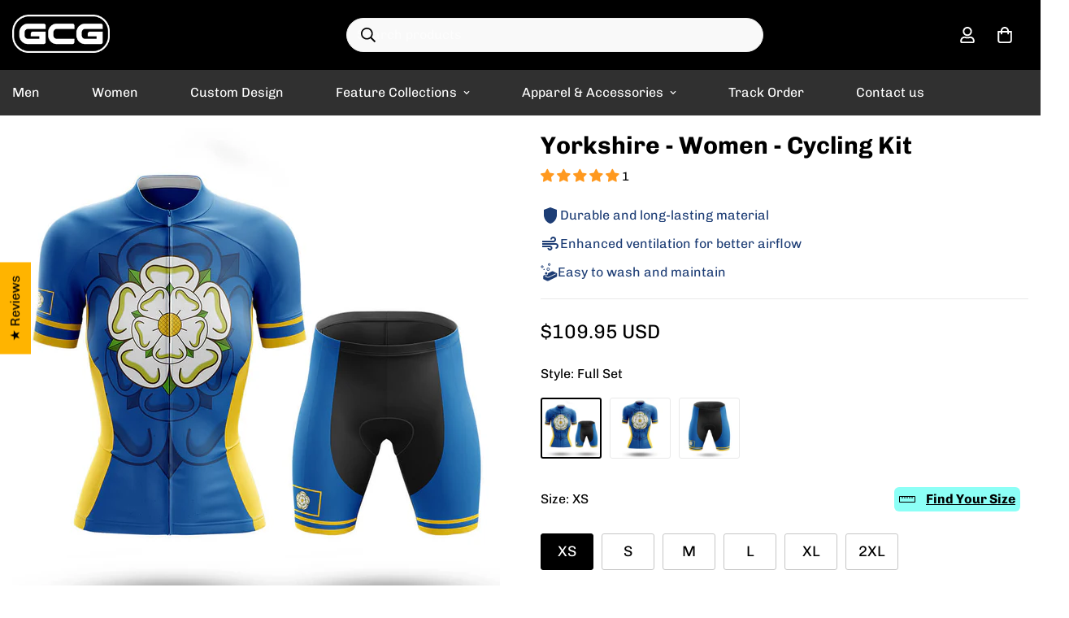

--- FILE ---
content_type: text/html; charset=utf-8
request_url: https://globalcyclinggear.com/products/yorkshire-women-cycling-kit
body_size: 86203
content:

<!doctype html>
<html
  class="no-js  m:overflow-hidden"
  lang="en"
  data-template="product"
  
>
  <head>
    <meta charset="utf-8">
    <meta http-equiv="X-UA-Compatible" content="IE=edge">
    <meta name="viewport" content="width=device-width, initial-scale=1, maximum-scale=1.0, user-scalable=0">
    <meta name="theme-color" content="#076ed2">
    <link rel="canonical" href="https://globalcyclinggear.com/products/yorkshire-women-cycling-kit">
    <link rel="preconnect" href="https://fonts.shopifycdn.com" crossorigin>
    <link rel="preconnect" href="https://cdn.shopify.com" crossorigin><link rel="shortcut icon" type="image/png" href="//globalcyclinggear.com/cdn/shop/files/gcg-fav-circle.png?crop=center&height=32&v=1743652154&width=32"><title>Yorkshire - Women - Cycling Kit Bike Jersey and Bib Shorts &ndash; Global Cycling Gear</title><meta name="description" content="Yorkshire - Women - Cycling Kit is a super awesome bike jersey and bib shorts made by Global Cycling Gear, extra comfortable and breathable"><meta property="og:site_name" content="Global Cycling Gear">
<meta property="og:url" content="https://globalcyclinggear.com/products/yorkshire-women-cycling-kit">
<meta property="og:title" content="Yorkshire - Women - Cycling Kit Bike Jersey and Bib Shorts">
<meta property="og:type" content="product">
<meta property="og:description" content="Yorkshire - Women - Cycling Kit is a super awesome bike jersey and bib shorts made by Global Cycling Gear, extra comfortable and breathable"><meta property="og:image" content="http://globalcyclinggear.com/cdn/shop/products/yo1.jpg?v=1617022416">
<meta property="og:image:secure_url" content="https://globalcyclinggear.com/cdn/shop/products/yo1.jpg?v=1617022416">
<meta property="og:image:width" content="1000">
<meta property="og:image:height" content="1000"><meta property="og:price:amount" content="109.95">
<meta property="og:price:currency" content="USD"><meta name="twitter:card" content="summary_large_image">
<meta name="twitter:title" content="Yorkshire - Women - Cycling Kit Bike Jersey and Bib Shorts">
<meta name="twitter:description" content="Yorkshire - Women - Cycling Kit is a super awesome bike jersey and bib shorts made by Global Cycling Gear, extra comfortable and breathable">


  <link rel="preload" as="font" href="//globalcyclinggear.com/cdn/fonts/chivo/chivo_n4.059fadbbf52d9f02350103459eb216e4b24c4661.woff2" type="font/woff2" crossorigin>
  <link rel="preload" as="font" href="//globalcyclinggear.com/cdn/fonts/chivo/chivo_n7.4d81c6f06c2ff78ed42169d6ec4aefa6d5cb0ff0.woff2" type="font/woff2" crossorigin>
  

  <link rel="preload" as="font" href="//globalcyclinggear.com/cdn/fonts/chivo/chivo_n7.4d81c6f06c2ff78ed42169d6ec4aefa6d5cb0ff0.woff2" type="font/woff2" crossorigin>
  
<style>
  @font-face {  font-family: Chivo;  font-weight: 700;  font-style: normal;  font-display: swap;  src: url("//globalcyclinggear.com/cdn/fonts/chivo/chivo_n7.4d81c6f06c2ff78ed42169d6ec4aefa6d5cb0ff0.woff2") format("woff2"),       url("//globalcyclinggear.com/cdn/fonts/chivo/chivo_n7.a0e879417e089c259360eefc0ac3a3c8ea4e2830.woff") format("woff");}@font-face {  font-family: Chivo;  font-weight: 900;  font-style: normal;  font-display: swap;  src: url("//globalcyclinggear.com/cdn/fonts/chivo/chivo_n9.5277a1d23c42ff658b91f040d9f5e7bf686e43f2.woff2") format("woff2"),       url("//globalcyclinggear.com/cdn/fonts/chivo/chivo_n9.a55d17204734f246e17683de32882819955720c2.woff") format("woff");}@font-face {  font-family: Chivo;  font-weight: 600;  font-style: normal;  font-display: swap;  src: url("//globalcyclinggear.com/cdn/fonts/chivo/chivo_n6.f9638c62d721d8e9a4edb2157536aca06555a2ef.woff2") format("woff2"),       url("//globalcyclinggear.com/cdn/fonts/chivo/chivo_n6.e2c28a3a706d80ac835c3a5f137e27b4f07db7ec.woff") format("woff");}:root {  --font-stack-header: Chivo, sans-serif;  --font-style-header: normal;  --font-weight-header: 700;  --font-weight-header--bolder: 900;  --font-weight-header--lighter: 600;}@font-face {  font-family: Chivo;  font-weight: 400;  font-style: normal;  font-display: swap;  src: url("//globalcyclinggear.com/cdn/fonts/chivo/chivo_n4.059fadbbf52d9f02350103459eb216e4b24c4661.woff2") format("woff2"),       url("//globalcyclinggear.com/cdn/fonts/chivo/chivo_n4.f2f8fca8b7ff9f510fa7f09ffe5448b3504bccf5.woff") format("woff");}@font-face {  font-family: Chivo;  font-weight: 700;  font-style: normal;  font-display: swap;  src: url("//globalcyclinggear.com/cdn/fonts/chivo/chivo_n7.4d81c6f06c2ff78ed42169d6ec4aefa6d5cb0ff0.woff2") format("woff2"),       url("//globalcyclinggear.com/cdn/fonts/chivo/chivo_n7.a0e879417e089c259360eefc0ac3a3c8ea4e2830.woff") format("woff");}@font-face {  font-family: Chivo;  font-weight: 700;  font-style: normal;  font-display: swap;  src: url("//globalcyclinggear.com/cdn/fonts/chivo/chivo_n7.4d81c6f06c2ff78ed42169d6ec4aefa6d5cb0ff0.woff2") format("woff2"),       url("//globalcyclinggear.com/cdn/fonts/chivo/chivo_n7.a0e879417e089c259360eefc0ac3a3c8ea4e2830.woff") format("woff");}@font-face {  font-family: Chivo;  font-weight: 400;  font-style: italic;  font-display: swap;  src: url("//globalcyclinggear.com/cdn/fonts/chivo/chivo_i4.95e9c0ba514943a715970b2897b31bdfdc9132b8.woff2") format("woff2"),       url("//globalcyclinggear.com/cdn/fonts/chivo/chivo_i4.31da6515f3970f86ac14321ace1609bd161f315f.woff") format("woff");}@font-face {  font-family: Chivo;  font-weight: 700;  font-style: italic;  font-display: swap;  src: url("//globalcyclinggear.com/cdn/fonts/chivo/chivo_i7.0e5a75162c3ca7258edd3d59adf64e0fd118a226.woff2") format("woff2"),       url("//globalcyclinggear.com/cdn/fonts/chivo/chivo_i7.f9fd944b04861b64efaebd9de502668b4b566567.woff") format("woff");}:root {  --font-weight-body--bold: 700;  --font-weight-body--bolder: 700;  --font-stack-body: Chivo, sans-serif;  --font-style-body: normal;  --font-weight-body: 400;}
</style>
<style>
  html {
    font-size: calc(var(--font-base-size, 16) * 1px);
    -webkit-font-smoothing: antialiased;
    height: 100%;
    scroll-behavior: smooth;
  }
  body {
    margin: 0;
    font-family: var(--font-stack-body);
    font-weight: var(--font-weight-body);
    font-style: var(--font-style-body);
    color: rgb(var(--color-foreground));
    font-size: calc(var(--font-base-size, 16) * 1px);
    line-height: calc(var(--base-line-height) * 1px);
    background-color: rgb(var(--color-background));
    position: relative;
    min-height: 100%;
  }

  body,
  html {
    overflow-x: clip;
  }

  html.prevent-scroll,
  html.prevent-scroll body {
    height: auto;
    overflow: hidden !important;
  }

  html.prevent-scroll {
    padding-right: var(--m-scrollbar-width);
  }

  h1,
  h2,
  h3,
  h4,
  h5,
  h6 {
    font-family: var(--font-stack-header);
    font-weight: var(--font-weight-header);
    font-style: var(--font-style-header);
    color: rgb(var(--color-heading));
    line-height: normal;
    letter-spacing: var(--heading-letter-spacing);
  }
  h1,
  .h1 {
    font-size: calc(((var(--font-h1-mobile)) / (var(--font-base-size))) * 1rem);
    line-height: 1.278;
  }

  h2,
  .h2 {
    font-size: calc(((var(--font-h2-mobile)) / (var(--font-base-size))) * 1rem);
    line-height: 1.267;
  }

  h3,
  .h3 {
    font-size: calc(((var(--font-h3-mobile)) / (var(--font-base-size))) * 1rem);
    line-height: 1.36;
  }

  h4,
  .h4 {
    font-size: calc(((var(--font-h4-mobile)) / (var(--font-base-size))) * 1rem);
    line-height: 1.4;
  }

  h5,
  .h5 {
    font-size: calc(((var(--font-h5-mobile)) / (var(--font-base-size))) * 1rem);
    line-height: 1.5;
  }

  h6,
  .h6 {
    font-size: calc(((var(--font-h6-mobile)) / (var(--font-base-size))) * 1rem);
    line-height: 1.5;
  }

  @media only screen and (min-width: 768px) {
    .h1,
    h1 {
      font-size: calc(((var(--font-h1-tablet)) / (var(--font-base-size))) * 1rem);
      line-height: 1.238;
    }
    .h2,
    h2 {
      font-size: calc(((var(--font-h2-tablet)) / (var(--font-base-size))) * 1rem);
      line-height: 1.235;
    }
    h3,
    .h3 {
      font-size: calc(((var(--font-h3-tablet)) / (var(--font-base-size))) * 1rem);
      line-height: 1.36;
    }
    h4,
    .h4 {
      font-size: calc(((var(--font-h4-tablet)) / (var(--font-base-size))) * 1rem);
      line-height: 1.4;
    }
  }

  @media only screen and (min-width: 1280px) {
    .h1,
    h1 {
      font-size: calc(((var(--font-h1-desktop)) / (var(--font-base-size))) * 1rem);
      line-height: 1.167;
    }
    .h2,
    h2 {
      font-size: calc(((var(--font-h2-desktop)) / (var(--font-base-size))) * 1rem);
      line-height: 1.238;
    }
    h3,
    .h3 {
      font-size: calc(((var(--font-h3-desktop)) / (var(--font-base-size))) * 1rem);
      line-height: 1.278;
    }
    h4,
    .h4 {
      font-size: calc(((var(--font-h4-desktop)) / (var(--font-base-size))) * 1rem);
      line-height: 1.333;
    }
    h5,
    .h5 {
      font-size: calc(((var(--font-h5-desktop)) / (var(--font-base-size))) * 1rem);
    }
    h6,
    .h6 {
      font-size: calc(((var(--font-h6-desktop)) / (var(--font-base-size))) * 1rem);
    }
  }
  [style*='--aspect-ratio'] {
    position: relative;
    overflow: hidden;
  }
  [style*='--aspect-ratio']:before {
    display: block;
    width: 100%;
    content: '';
    height: 0px;
  }
  [style*='--aspect-ratio'] > *:first-child {
    top: 0;
    left: 0;
    right: 0;
    position: absolute !important;
    object-fit: cover;
    width: 100%;
    height: 100%;
  }
  [style*='--aspect-ratio']:before {
    padding-top: calc(100% / (0.0001 + var(--aspect-ratio, 16/9)));
  }
  @media (max-width: 767px) {
    [style*='--aspect-ratio']:before {
      padding-top: calc(100% / (0.0001 + var(--aspect-ratio-mobile, var(--aspect-ratio, 16/9))));
    }
  }
  .swiper-wrapper {
    display: flex;
  }
  .swiper-container:not(.swiper-container-initialized) .swiper-slide {
    width: calc(100% / var(--items, 1));
    flex: 0 0 auto;
  }
  @media (max-width: 1023px) {
    .swiper-container:not(.swiper-container-initialized) .swiper-slide {
      min-width: 40vw;
      flex: 0 0 auto;
    }
  }
  @media (max-width: 767px) {
    .swiper-container:not(.swiper-container-initialized) .swiper-slide {
      min-width: 66vw;
      flex: 0 0 auto;
    }
  }
</style>
<link href="//globalcyclinggear.com/cdn/shop/t/96/assets/main.css?v=85085346147361022841736067125" rel="stylesheet" type="text/css" media="all" />
<style data-shopify>
:root,.m-color-default {
      --color-background: 255,255,255;
      --color-background-secondary: 245,246,247;
  		
  	  --gradient-background: #ffffff;
  		
  		--color-foreground: 0,0,0;
  		--color-foreground-secondary: 0,0,0;
      --color-heading: 0,0,0;
  		--color-button: 0,57,200;
  		--color-button-text: 255,255,255;
  		--color-outline-button: 0,0,0;
      --color-button-hover: 0, 0, 0;
      --color-button-text-hover: 255, 255, 255;
  		--color-border: 233,233,233;
  		--color-price-sale: 102,102,102;
  		--color-price-regular: 0,0,0;
  		--color-form-field: 245,246,247;
  		--color-form-field-text: 0,0,0;
  		--color-tooltip: 0,0,0;
  		--color-tooltip-text: 255,255,255;
  	}
  
.m-color-dark {
      --color-background: 48,48,48;
      --color-background-secondary: 245,245,245;
  		
  	  --gradient-background: #303030;
  		
  		--color-foreground: 255,255,255;
  		--color-foreground-secondary: 255,255,255;
      --color-heading: 255,255,255;
  		--color-button: 255,255,255;
  		--color-button-text: 34,34,34;
  		--color-outline-button: 255,255,255;
      --color-button-hover: 255, 255, 255;
      --color-button-text-hover: 34, 34, 34;
  		--color-border: 75,75,75;
  		--color-price-sale: 232,78,78;
  		--color-price-regular: 255,255,255;
  		--color-form-field: 255,255,255;
  		--color-form-field-text: 34,34,34;
  		--color-tooltip: 255,255,255;
  		--color-tooltip-text: 34,34,34;
  	}
  
.m-color-footer {
      --color-background: 245,246,247;
      --color-background-secondary: 245,245,245;
  		
  	  --gradient-background: #f5f6f7;
  		
  		--color-foreground: 0,0,0;
  		--color-foreground-secondary: 41,41,41;
      --color-heading: 0,0,0;
  		--color-button: 34,34,34;
  		--color-button-text: 255,255,255;
  		--color-outline-button: 34,34,34;
      --color-button-hover: 34, 34, 34;
      --color-button-text-hover: 255, 255, 255;
  		--color-border: 222,222,222;
  		--color-price-sale: 232,78,78;
  		--color-price-regular: 0,0,0;
  		--color-form-field: 255,255,255;
  		--color-form-field-text: 0,0,0;
  		--color-tooltip: 34,34,34;
  		--color-tooltip-text: 255,255,255;
  	}
  
.m-color-badge-hot {
      --color-background: 0,128,252;
      --color-background-secondary: 245,245,245;
  		
  	  --gradient-background: #0080fc;
  		
  		--color-foreground: 255,255,255;
  		--color-foreground-secondary: 255,255,255;
      --color-heading: 255,255,255;
  		--color-button: 255,255,255;
  		--color-button-text: 34,34,34;
  		--color-outline-button: 255,255,255;
      --color-button-hover: 255, 255, 255;
      --color-button-text-hover: 34, 34, 34;
  		--color-border: 222,222,222;
  		--color-price-sale: 255,255,255;
  		--color-price-regular: 255,255,255;
  		--color-form-field: 255,255,255;
  		--color-form-field-text: 0,0,0;
  		--color-tooltip: 255,255,255;
  		--color-tooltip-text: 34,34,34;
  	}
  
.m-color-badge-new {
      --color-background: 73,165,148;
      --color-background-secondary: 245,245,245;
  		
  	  --gradient-background: #49a594;
  		
  		--color-foreground: 255,255,255;
  		--color-foreground-secondary: 255,255,255;
      --color-heading: 255,255,255;
  		--color-button: 255,255,255;
  		--color-button-text: 34,34,34;
  		--color-outline-button: 255,255,255;
      --color-button-hover: 255, 255, 255;
      --color-button-text-hover: 34, 34, 34;
  		--color-border: 222,222,222;
  		--color-price-sale: 255,255,255;
  		--color-price-regular: 255,255,255;
  		--color-form-field: 255,255,255;
  		--color-form-field-text: 0,0,0;
  		--color-tooltip: 255,255,255;
  		--color-tooltip-text: 34,34,34;
  	}
  
.m-color-badge-sale {
      --color-background: 218,63,63;
      --color-background-secondary: 245,245,245;
  		
  	  --gradient-background: #da3f3f;
  		
  		--color-foreground: 255,255,255;
  		--color-foreground-secondary: 255,255,255;
      --color-heading: 255,255,255;
  		--color-button: 255,255,255;
  		--color-button-text: 34,34,34;
  		--color-outline-button: 255,255,255;
      --color-button-hover: 255, 255, 255;
      --color-button-text-hover: 34, 34, 34;
  		--color-border: 222,222,222;
  		--color-price-sale: 255,255,255;
  		--color-price-regular: 255,255,255;
  		--color-form-field: 255,255,255;
  		--color-form-field-text: 0,0,0;
  		--color-tooltip: 255,255,255;
  		--color-tooltip-text: 34,34,34;
  	}
  
.m-color-scheme-cee058e4-58e3-46aa-9af9-219dadc79066 {
      --color-background: 0,0,0;
      --color-background-secondary: 65,65,65;
  		
  	  --gradient-background: #000000;
  		
  		--color-foreground: 255,255,255;
  		--color-foreground-secondary: 215,215,215;
      --color-heading: 255,255,255;
  		--color-button: 0,0,0;
  		--color-button-text: 255,255,255;
  		--color-outline-button: 0,0,0;
      --color-button-hover: 34, 34, 34;
      --color-button-text-hover: 255, 255, 255;
  		--color-border: 238,238,238;
  		--color-price-sale: 255,11,55;
  		--color-price-regular: 0,0,0;
  		--color-form-field: 242,242,242;
  		--color-form-field-text: 0,0,0;
  		--color-tooltip: 92,92,92;
  		--color-tooltip-text: 255,255,255;
  	}
  
.m-color-scheme-09e5b5b4-774c-4b6c-8025-416ced49cc74 {
      --color-background: 30,30,30;
      --color-background-secondary: 245,245,245;
  		
  	  --gradient-background: #1e1e1e;
  		
  		--color-foreground: 255,255,255;
  		--color-foreground-secondary: 255,255,255;
      --color-heading: 255,255,255;
  		--color-button: 0,0,0;
  		--color-button-text: 255,255,255;
  		--color-outline-button: 0,0,0;
      --color-button-hover: 34, 34, 34;
      --color-button-text-hover: 255, 255, 255;
  		--color-border: 238,238,238;
  		--color-price-sale: 232,78,78;
  		--color-price-regular: 0,0,0;
  		--color-form-field: 255,255,255;
  		--color-form-field-text: 0,0,0;
  		--color-tooltip: 34,34,34;
  		--color-tooltip-text: 255,255,255;
  	}
  
.m-color-scheme-119b7f36-e81e-4e7f-bd32-e75728ad7060 {
      --color-background: 255,255,255;
      --color-background-secondary: 245,245,245;
  		
  	  --gradient-background: #ffffff;
  		
  		--color-foreground: 0,0,0;
  		--color-foreground-secondary: 102,102,102;
      --color-heading: 0,0,0;
  		--color-button: 0,0,0;
  		--color-button-text: 255,255,255;
  		--color-outline-button: 0,0,0;
      --color-button-hover: 229, 229, 229;
      --color-button-text-hover: 0, 0, 0;
  		--color-border: 222,222,222;
  		--color-price-sale: 102,102,102;
  		--color-price-regular: 0,0,0;
  		--color-form-field: 245,245,245;
  		--color-form-field-text: 0,0,0;
  		--color-tooltip: 0,0,0;
  		--color-tooltip-text: 255,255,255;
  	}
  
  .m-color-default, .m-color-dark, .m-color-footer, .m-color-badge-hot, .m-color-badge-new, .m-color-badge-sale, .m-color-scheme-cee058e4-58e3-46aa-9af9-219dadc79066, .m-color-scheme-09e5b5b4-774c-4b6c-8025-416ced49cc74, .m-color-scheme-119b7f36-e81e-4e7f-bd32-e75728ad7060 {
  	color: rgb(var(--color-foreground));
  	background-color: rgb(var(--color-background));
  }:root {     /* ANIMATIONS */  	--m-duration-short: .1s;     --m-duration-default: .25s;     --m-duration-long: .5s;     --m-duration-image: .65s;     --m-duration-animate: 1s;     --m-animation-duration: 600ms;     --m-animation-fade-in-up: m-fade-in-up var(--m-animation-duration) cubic-bezier(0, 0, 0.3, 1) forwards;     --m-animation-fade-in-left: m-fade-in-left var(--m-animation-duration) cubic-bezier(0, 0, 0.3, 1) forwards;     --m-animation-fade-in-right: m-fade-in-right var(--m-animation-duration) cubic-bezier(0, 0, 0.3, 1) forwards;     --m-animation-fade-in-left-rtl: m-fade-in-left-rtl var(--m-animation-duration) cubic-bezier(0, 0, 0.3, 1) forwards;     --m-animation-fade-in-right-rtl: m-fade-in-right-rtl var(--m-animation-duration) cubic-bezier(0, 0, 0.3, 1) forwards;     --m-animation-fade-in: m-fade-in calc(var(--m-animation-duration) * 2) cubic-bezier(0, 0, 0.3, 1);     --m-animation-zoom-fade: m-zoom-fade var(--m-animation-duration) ease forwards;  	/* BODY */  	--base-line-height: 14;   /* INPUTS */   --inputs-border-width: 1px;  	--inputs-radius: 3px;  	/* BUTTON */  	--btn-letter-spacing: 0px;  	--btn-border-radius: 42px;  	--btn-border-width: 1px;  	--btn-line-height: 40px;  	  	/* COUNT BUBBLE */  	--color-cart-wishlist-count: #ffffff;  	--bg-cart-wishlist-count: #ff0b37;  	/* OVERLAY */  	--color-image-overlay: #000000;  	--opacity-image-overlay: 0.2;  	/* Notification */  	--color-success: 58,135,53;  	--color-warning: 210,134,26;    --color-error: 218, 63, 63;    --color-error-bg: #fbeaea;    --color-warning-bg: #faecd7;    --color-success-bg: #d1eccf;  	/* CUSTOM COLOR */  	--text-black: 0,0,0;  	--text-white: 255,255,255;  	--bg-black: 0,0,0;  	--bg-white: 255,255,255;  	--rounded-full: 9999px;  	--bg-card-placeholder: rgba(243,243,243,1);  	--arrow-select-box: url(//globalcyclinggear.com/cdn/shop/t/96/assets/ar-down.svg?v=92728264558441377851736067126);  	/* FONT SIZES */  	--font-base-size: 16;  	--font-btn-size: 19px;  	--font-btn-weight: 700;  	--font-h1-desktop: 30;  	--font-h1-tablet: 21;  	--font-h1-mobile: 18;  	--font-h2-desktop: 26;  	--font-h2-tablet: 20;  	--font-h2-mobile: 18;  	--font-h3-desktop: 22;  	--font-h3-tablet: 17;  	--font-h3-mobile: 15;  	--font-h4-desktop: 18;  	--font-h4-tablet: 14;  	--font-h4-mobile: 14;  	--font-h5-desktop: 18;  	--font-h5-mobile: 16;  	--font-h6-desktop: 16;  	--font-h6-mobile: 16;  	--heading-letter-spacing: 0px;   --arrow-down-url: url(//globalcyclinggear.com/cdn/shop/t/96/assets/arrow-down.svg?v=157552497485556416461736067126);   --arrow-down-white-url: url(//globalcyclinggear.com/cdn/shop/t/96/assets/arrow-down-white.svg?v=70535736727834135531736067125);   --product-title-line-clamp: 1;  	--spacing-sections-desktop: 65px;   --spacing-sections-laptop: 52px;   --spacing-sections-tablet: 39px;   --spacing-sections-mobile: 30px;  	/* LAYOUT */  	--container-width: 1400px;   --fluid-container-width: 1620px;   --fluid-container-offset: 65px;   /* CORNER RADIUS */   --blocks-radius: 0px;   --medium-blocks-radius: 0px;   --pcard-radius: 0px;  }
</style><link rel="stylesheet" href="//globalcyclinggear.com/cdn/shop/t/96/assets/cart.css?v=93698172234576396381736067126" media="print" onload="this.media='all'">
<noscript><link href="//globalcyclinggear.com/cdn/shop/t/96/assets/cart.css?v=93698172234576396381736067126" rel="stylesheet" type="text/css" media="all" /></noscript><link href="//globalcyclinggear.com/cdn/shop/t/96/assets/vendor.css?v=78734522753772538311741251836" rel="stylesheet" type="text/css" media="all" /><link rel="stylesheet" href="//globalcyclinggear.com/cdn/shop/t/96/assets/custom-style.css?v=68377333970908838601736067127" media="print" onload="this.media='all'">
<link rel="stylesheet" href="//globalcyclinggear.com/cdn/shop/t/96/assets/custom.css?v=105997007003712207781736067157" media="print" onload="this.media='all'">
<noscript><link href="//globalcyclinggear.com/cdn/shop/t/96/assets/custom-style.css?v=68377333970908838601736067127" rel="stylesheet" type="text/css" media="all" /></noscript>
<noscript><link href="//globalcyclinggear.com/cdn/shop/t/96/assets/custom.css?v=105997007003712207781736067157" rel="stylesheet" type="text/css" media="all" /></noscript><style data-shopify>.sf-topbar {  border-color: #eee;}.sf__font-normal {  font-weight: 400;}body .sf-footer__block .social-media-links {  gap: 12px;  margin: 0;  padding: 5px;  flex-wrap: wrap;}body .sf-footer__block .social-media-links a {  color: #222;  width: 48px;  height: 48px;  padding: 0;  display: inline-flex;  align-items: center;  justify-content: center;  border-radius: 50%;  background-color: #E9E9E9;  transition: all .3s;}body .sf-footer__block .social-media-links a:hover {  background-color: #222;  color: #fff;  box-shadow: 0 0 0 0.2rem #222;}@media (min-width: 1536px) {  body .sf__footer-block-newsletter .sf__footer-block-title {    font-size: 42px;  }}.foxkit-stock-countdown__message {    font-size: 14px;}.main-product__block+.main-product__block {    margin-top: 20px;}button.sf__btn.sf__btn-primary {    border-bottom: 5px solid #055098;}.template-cart .scd__countdown {    font-size: 16px;    padding: 10px;    background-color: #fff9d2;    text-align: center;}.m-cart-drawer .foxkit-cart-countdown-hook {    margin-top: 8px;    background-color: #fff9d2;    padding-left: 5px;}.f-cartgoal__title {    font-size: 16px !important;}.foxkit-cart-countdown {    display: block;    padding: 5px !important;    font-size: 14px;  text-align: center;    margin-bottom: 5px !important;    margin-top: 5px;    background-color: #f9f3c6;    border-radius: 3px;    max-width: 600px;    margin: auto;}.m-cart__summary {    margin: 10px;}@media screen and (max-width: 639px) {    .m-cart-drawer__footer {        padding: 2px 12px 5px;    }.m-cart__trust-badge {    margin-top: 5px;}}.m-cart-drawer--item .f-incart {    background-color: #f5f5f5;}.f-incart__product-title {    font-size: 14px !important;    line-height: 18px !important;    margin: 0;}.foxkit-cartgoal__title {    font-size: 14px !important;text-align: center !important;margin: 5px 0 10px !important;}.foxkit-cartgoal__inner {    max-width: 600px;    margin: auto !important;}.f-incart__title {    font-size: 15px !important;    font-weight: 600 !important;    color: #0039C8 !important;}.m-page-header.m-page-header--template-cart {    padding-top: 20px;    padding-bottom: 5px;}.prod__tag-sale {    background-color: #ef2d2d;}@media screen and (max-width: 639px) {    variant-picker .m-product-option--node__label[data-option-type=image] {        width: 60px;        height: calc(60px / var(--option-aspect-ratio, 1));    }}.m-product-option--image .m-product-option--node input:checked+label {    border: 2px solid #000;}.m-product-option--image .m-product-option--node__label {    border-radius: 3px;}.m-search-form--full {    border-radius: 21px !important;    width: 60%;    margin-right: auto;    background-color: #f9f9f9;    color: #000;}.m-search-form__button {    position: absolute;}.m-product-option .foxkit-sizechart-button--label {    font-size: 16px;}.m-footer--bottom-left {    margin-bottom: 10px !important;    text-align: center;}.m-footer .m-footer--bottom-right {    align-content: center !important;}.additional-checkout-buttons {    display: none;}.main-product__block.main-product__block-shipping {    margin-top: 0px !important;    font-size: 15px;    padding: 0px 0px 10px 10px;    background-color: #f8f8f8;    color: #333333;}.main-product__block .m-product-shipping--content {    color: #333333 !important;}.main-product__block .m-product-shipping--text {    margin-top: 10px !important;}.jdgm-prev-badge {    margin-top: 1px !important;}.jdgm-prev-badge__text {    line-height: 1.4 !important;margin-top: auto !important;}@media (min-width: 767px) {    .size-chart {        max-width: 700px !important;    }}a[href*="parcelpanel.com"],a[href*="channelwill.com"] {    display: none !important;}a[href*="parcelpanel.com"],a[href*="channelwill.com"] {    display: none !important;}a[href*="parcelpanel.com"] {    display: none !important;}
</style>


<script src="//globalcyclinggear.com/cdn/shop/t/96/assets/product-list.js?v=133975944838759569291736067125" defer="defer"></script>
<script src="//globalcyclinggear.com/cdn/shop/t/96/assets/vendor.js?v=16871837922215387231736067125" defer="defer"></script>
    <script src="//globalcyclinggear.com/cdn/shop/t/96/assets/theme-global.js?v=175054158906313379421736067125" defer="defer"></script><script>window.performance && window.performance.mark && window.performance.mark('shopify.content_for_header.start');</script><meta name="google-site-verification" content="fVQZ6sdxOc7u-R5eXA40Ht59fluEzLIv_4aQXqrXJdE">
<meta name="google-site-verification" content="fVQZ6sdxOc7u-R5eXA40Ht59fluEzLIv_4aQXqrXJdE">
<meta id="shopify-digital-wallet" name="shopify-digital-wallet" content="/8609431610/digital_wallets/dialog">
<link rel="alternate" type="application/json+oembed" href="https://globalcyclinggear.com/products/yorkshire-women-cycling-kit.oembed">
<script async="async" src="/checkouts/internal/preloads.js?locale=en-US"></script>
<script id="shopify-features" type="application/json">{"accessToken":"a931ce664d606f613314acc9a691e7ba","betas":["rich-media-storefront-analytics"],"domain":"globalcyclinggear.com","predictiveSearch":true,"shopId":8609431610,"locale":"en"}</script>
<script>var Shopify = Shopify || {};
Shopify.shop = "globalcyclinggear.myshopify.com";
Shopify.locale = "en";
Shopify.currency = {"active":"USD","rate":"1.0"};
Shopify.country = "US";
Shopify.theme = {"name":"GCG v5.5.0","id":140060000430,"schema_name":"Minimog - OS 2.0","schema_version":"5.5.0","theme_store_id":null,"role":"main"};
Shopify.theme.handle = "null";
Shopify.theme.style = {"id":null,"handle":null};
Shopify.cdnHost = "globalcyclinggear.com/cdn";
Shopify.routes = Shopify.routes || {};
Shopify.routes.root = "/";</script>
<script type="module">!function(o){(o.Shopify=o.Shopify||{}).modules=!0}(window);</script>
<script>!function(o){function n(){var o=[];function n(){o.push(Array.prototype.slice.apply(arguments))}return n.q=o,n}var t=o.Shopify=o.Shopify||{};t.loadFeatures=n(),t.autoloadFeatures=n()}(window);</script>
<script id="shop-js-analytics" type="application/json">{"pageType":"product"}</script>
<script defer="defer" async type="module" src="//globalcyclinggear.com/cdn/shopifycloud/shop-js/modules/v2/client.init-shop-cart-sync_BdyHc3Nr.en.esm.js"></script>
<script defer="defer" async type="module" src="//globalcyclinggear.com/cdn/shopifycloud/shop-js/modules/v2/chunk.common_Daul8nwZ.esm.js"></script>
<script type="module">
  await import("//globalcyclinggear.com/cdn/shopifycloud/shop-js/modules/v2/client.init-shop-cart-sync_BdyHc3Nr.en.esm.js");
await import("//globalcyclinggear.com/cdn/shopifycloud/shop-js/modules/v2/chunk.common_Daul8nwZ.esm.js");

  window.Shopify.SignInWithShop?.initShopCartSync?.({"fedCMEnabled":true,"windoidEnabled":true});

</script>
<script>(function() {
  var isLoaded = false;
  function asyncLoad() {
    if (isLoaded) return;
    isLoaded = true;
    var urls = ["https:\/\/omnisnippet1.com\/platforms\/shopify.js?source=scriptTag\u0026v=2025-09-12T02\u0026shop=globalcyclinggear.myshopify.com"];
    for (var i = 0; i < urls.length; i++) {
      var s = document.createElement('script');
      s.type = 'text/javascript';
      s.async = true;
      s.src = urls[i];
      var x = document.getElementsByTagName('script')[0];
      x.parentNode.insertBefore(s, x);
    }
  };
  if(window.attachEvent) {
    window.attachEvent('onload', asyncLoad);
  } else {
    window.addEventListener('load', asyncLoad, false);
  }
})();</script>
<script id="__st">var __st={"a":8609431610,"offset":-28800,"reqid":"c06c4099-932c-45f0-84c1-af0d56aeaccc-1769017159","pageurl":"globalcyclinggear.com\/products\/yorkshire-women-cycling-kit","u":"03f2cb502a9d","p":"product","rtyp":"product","rid":3871750127664};</script>
<script>window.ShopifyPaypalV4VisibilityTracking = true;</script>
<script id="captcha-bootstrap">!function(){'use strict';const t='contact',e='account',n='new_comment',o=[[t,t],['blogs',n],['comments',n],[t,'customer']],c=[[e,'customer_login'],[e,'guest_login'],[e,'recover_customer_password'],[e,'create_customer']],r=t=>t.map((([t,e])=>`form[action*='/${t}']:not([data-nocaptcha='true']) input[name='form_type'][value='${e}']`)).join(','),a=t=>()=>t?[...document.querySelectorAll(t)].map((t=>t.form)):[];function s(){const t=[...o],e=r(t);return a(e)}const i='password',u='form_key',d=['recaptcha-v3-token','g-recaptcha-response','h-captcha-response',i],f=()=>{try{return window.sessionStorage}catch{return}},m='__shopify_v',_=t=>t.elements[u];function p(t,e,n=!1){try{const o=window.sessionStorage,c=JSON.parse(o.getItem(e)),{data:r}=function(t){const{data:e,action:n}=t;return t[m]||n?{data:e,action:n}:{data:t,action:n}}(c);for(const[e,n]of Object.entries(r))t.elements[e]&&(t.elements[e].value=n);n&&o.removeItem(e)}catch(o){console.error('form repopulation failed',{error:o})}}const l='form_type',E='cptcha';function T(t){t.dataset[E]=!0}const w=window,h=w.document,L='Shopify',v='ce_forms',y='captcha';let A=!1;((t,e)=>{const n=(g='f06e6c50-85a8-45c8-87d0-21a2b65856fe',I='https://cdn.shopify.com/shopifycloud/storefront-forms-hcaptcha/ce_storefront_forms_captcha_hcaptcha.v1.5.2.iife.js',D={infoText:'Protected by hCaptcha',privacyText:'Privacy',termsText:'Terms'},(t,e,n)=>{const o=w[L][v],c=o.bindForm;if(c)return c(t,g,e,D).then(n);var r;o.q.push([[t,g,e,D],n]),r=I,A||(h.body.append(Object.assign(h.createElement('script'),{id:'captcha-provider',async:!0,src:r})),A=!0)});var g,I,D;w[L]=w[L]||{},w[L][v]=w[L][v]||{},w[L][v].q=[],w[L][y]=w[L][y]||{},w[L][y].protect=function(t,e){n(t,void 0,e),T(t)},Object.freeze(w[L][y]),function(t,e,n,w,h,L){const[v,y,A,g]=function(t,e,n){const i=e?o:[],u=t?c:[],d=[...i,...u],f=r(d),m=r(i),_=r(d.filter((([t,e])=>n.includes(e))));return[a(f),a(m),a(_),s()]}(w,h,L),I=t=>{const e=t.target;return e instanceof HTMLFormElement?e:e&&e.form},D=t=>v().includes(t);t.addEventListener('submit',(t=>{const e=I(t);if(!e)return;const n=D(e)&&!e.dataset.hcaptchaBound&&!e.dataset.recaptchaBound,o=_(e),c=g().includes(e)&&(!o||!o.value);(n||c)&&t.preventDefault(),c&&!n&&(function(t){try{if(!f())return;!function(t){const e=f();if(!e)return;const n=_(t);if(!n)return;const o=n.value;o&&e.removeItem(o)}(t);const e=Array.from(Array(32),(()=>Math.random().toString(36)[2])).join('');!function(t,e){_(t)||t.append(Object.assign(document.createElement('input'),{type:'hidden',name:u})),t.elements[u].value=e}(t,e),function(t,e){const n=f();if(!n)return;const o=[...t.querySelectorAll(`input[type='${i}']`)].map((({name:t})=>t)),c=[...d,...o],r={};for(const[a,s]of new FormData(t).entries())c.includes(a)||(r[a]=s);n.setItem(e,JSON.stringify({[m]:1,action:t.action,data:r}))}(t,e)}catch(e){console.error('failed to persist form',e)}}(e),e.submit())}));const S=(t,e)=>{t&&!t.dataset[E]&&(n(t,e.some((e=>e===t))),T(t))};for(const o of['focusin','change'])t.addEventListener(o,(t=>{const e=I(t);D(e)&&S(e,y())}));const B=e.get('form_key'),M=e.get(l),P=B&&M;t.addEventListener('DOMContentLoaded',(()=>{const t=y();if(P)for(const e of t)e.elements[l].value===M&&p(e,B);[...new Set([...A(),...v().filter((t=>'true'===t.dataset.shopifyCaptcha))])].forEach((e=>S(e,t)))}))}(h,new URLSearchParams(w.location.search),n,t,e,['guest_login'])})(!0,!0)}();</script>
<script integrity="sha256-4kQ18oKyAcykRKYeNunJcIwy7WH5gtpwJnB7kiuLZ1E=" data-source-attribution="shopify.loadfeatures" defer="defer" src="//globalcyclinggear.com/cdn/shopifycloud/storefront/assets/storefront/load_feature-a0a9edcb.js" crossorigin="anonymous"></script>
<script data-source-attribution="shopify.dynamic_checkout.dynamic.init">var Shopify=Shopify||{};Shopify.PaymentButton=Shopify.PaymentButton||{isStorefrontPortableWallets:!0,init:function(){window.Shopify.PaymentButton.init=function(){};var t=document.createElement("script");t.src="https://globalcyclinggear.com/cdn/shopifycloud/portable-wallets/latest/portable-wallets.en.js",t.type="module",document.head.appendChild(t)}};
</script>
<script data-source-attribution="shopify.dynamic_checkout.buyer_consent">
  function portableWalletsHideBuyerConsent(e){var t=document.getElementById("shopify-buyer-consent"),n=document.getElementById("shopify-subscription-policy-button");t&&n&&(t.classList.add("hidden"),t.setAttribute("aria-hidden","true"),n.removeEventListener("click",e))}function portableWalletsShowBuyerConsent(e){var t=document.getElementById("shopify-buyer-consent"),n=document.getElementById("shopify-subscription-policy-button");t&&n&&(t.classList.remove("hidden"),t.removeAttribute("aria-hidden"),n.addEventListener("click",e))}window.Shopify?.PaymentButton&&(window.Shopify.PaymentButton.hideBuyerConsent=portableWalletsHideBuyerConsent,window.Shopify.PaymentButton.showBuyerConsent=portableWalletsShowBuyerConsent);
</script>
<script data-source-attribution="shopify.dynamic_checkout.cart.bootstrap">document.addEventListener("DOMContentLoaded",(function(){function t(){return document.querySelector("shopify-accelerated-checkout-cart, shopify-accelerated-checkout")}if(t())Shopify.PaymentButton.init();else{new MutationObserver((function(e,n){t()&&(Shopify.PaymentButton.init(),n.disconnect())})).observe(document.body,{childList:!0,subtree:!0})}}));
</script>
<script id='scb4127' type='text/javascript' async='' src='https://globalcyclinggear.com/cdn/shopifycloud/privacy-banner/storefront-banner.js'></script><link id="shopify-accelerated-checkout-styles" rel="stylesheet" media="screen" href="https://globalcyclinggear.com/cdn/shopifycloud/portable-wallets/latest/accelerated-checkout-backwards-compat.css" crossorigin="anonymous">
<style id="shopify-accelerated-checkout-cart">
        #shopify-buyer-consent {
  margin-top: 1em;
  display: inline-block;
  width: 100%;
}

#shopify-buyer-consent.hidden {
  display: none;
}

#shopify-subscription-policy-button {
  background: none;
  border: none;
  padding: 0;
  text-decoration: underline;
  font-size: inherit;
  cursor: pointer;
}

#shopify-subscription-policy-button::before {
  box-shadow: none;
}

      </style>

<script>window.performance && window.performance.mark && window.performance.mark('shopify.content_for_header.end');</script>

    <script>
      document.documentElement.className = document.documentElement.className.replace('no-js', 'js');
      if (Shopify.designMode) {
        document.documentElement.classList.add('shopify-design-mode');
      }
    </script>
    <script>window.MinimogTheme = {};window.MinimogLibs = {};window.MinimogStrings = {  addToCart: "Add to cart",  soldOut: "Sold Out",  unavailable: "Unavailable",  inStock: "In Stock",  lowStock: 'Low stock',  inventoryQuantityHtml: '<span class="m-product-inventory__quantity">{{ quantity }}</span> In stock',  inventoryLowQuantityHtml: 'Only <span class="m-product-inventory__quantity">{{ quantity }}</span> left',  checkout: "Check out",  viewCart: "View Cart",  cartRemove: "Remove",  zipcodeValidate: "Zip code can\u0026#39;t be blank",  noShippingRate: "There are no shipping rates for your address.",  shippingRatesResult: "We found {{count}} shipping rate(s) for your address",  recommendTitle: "Recommendation for you",  shipping: "Shipping",  add: "Add",  itemAdded: "Product added to cart successfully",  requiredField: "Please fill all the required fields(*) before Add To Cart!",  hours: "hours",  mins: "mins",  outOfStock: "Out of stock",  sold: "Sold",  available: "Available",  preorder: "Pre-order",  sold_out_items_message: "The product is already sold out.",  unitPrice: "Unit price",  unitPriceSeparator: "per",  cartError: "There was an error while updating your cart. Please try again.",  quantityError: "Not enough items available. Only {{ quantity }} left.' }}",  selectVariant: "Please select a variant before adding the product to your cart.",  valideDateTimeDelivery: "Please choose the current or future time."};window.MinimogThemeStyles = {  product: "https://globalcyclinggear.com/cdn/shop/t/96/assets/product.css?v=175796643987776283371736067125",  productInventory: "https://globalcyclinggear.com/cdn/shop/t/96/assets/component-product-inventory.css?v=111082497872923960041736067126"};window.MinimogThemeScripts = {  productModel: "https://globalcyclinggear.com/cdn/shop/t/96/assets/product-model.js?v=74883181231862109891736067125",  productMedia: "https://globalcyclinggear.com/cdn/shop/t/96/assets/product-media.js?v=93062131741458010781736067125",  variantsPicker: "https://globalcyclinggear.com/cdn/shop/t/96/assets/variant-picker.js?v=17515462640958628441736067124",  instagram: "https://globalcyclinggear.com/cdn/shop/t/96/assets/instagram.js?v=132192723937505643871736067124",  productInventory: "https://globalcyclinggear.com/cdn/shop/t/96/assets/product-inventory.js?v=56130558051591069411736067126"};window.MinimogSettings = {  design_mode: false,  requestPath: "\/products\/yorkshire-women-cycling-kit",  template: "product",  templateName: "product",productHandle: "yorkshire-women-cycling-kit",    productId: 3871750127664,currency_code: "USD",  money_format: "${{amount}} USD",  base_url: window.location.origin + Shopify.routes.root,  money_with_currency_format: "${{amount}} USD","filter_color1.png":"\/\/globalcyclinggear.com\/cdn\/shop\/t\/96\/assets\/filter_color1.png?v=141930354916843167251736067243","filter_color1":"Gingham","filter_color2.png":"\/\/globalcyclinggear.com\/cdn\/shop\/t\/96\/assets\/filter_color2.png?v=144291891936261321691736067243","filter_color2":"flannel",theme: {    id: 140060000430,    name: "GCG v5.5.0",    role: "main",    version: "5.5.0",    online_store_version: "2.0",    preview_url: "https://globalcyclinggear.com?preview_theme_id=140060000430",  },  shop_domain: "https:\/\/globalcyclinggear.com",  shop_locale: {    published: [{"shop_locale":{"locale":"en","enabled":true,"primary":true,"published":true}}],    current: "en",    primary: "en",  },  routes: {    root: "\/",    cart: "\/cart",    product_recommendations_url: "\/recommendations\/products",    cart_add_url: '/cart/add',    cart_change_url: '/cart/change',    cart_update_url: '/cart/update',    predictive_search_url: '/search/suggest',    search_url: '/search'  },  hide_unavailable_product_options: true,  pcard_image_ratio: "1\/1",  cookie_consent_allow: "Allow cookies",  cookie_consent_message: "This website uses cookies to ensure you get the best experience on our website.",  cookie_consent_placement: "bottom-left",  cookie_consent_learnmore_link: "https:\/\/www.cookiesandyou.com\/",  cookie_consent_learnmore: "Learn more",  cookie_consent_theme: "white",  cookie_consent_decline: "Decline",  show_cookie_consent: false,  product_colors: "red: #FF6961,\nyellow: #FDDA76,\nblack: #000000,\nblack band: #000000,\nblue: #8DB4D2,\ngreen: #C1E1C1,\npurple: #B19CD9,\nsilver: #EEEEEF,\nwhite: #FFFFFF,\nbrown: #836953,\nlight brown: #B5651D,\ndark turquoise: #23cddc,\norange: #FFB347,\ntan: #E9D1BF,\nviolet: #B490B0,\npink: #FFD1DC,\ngrey: #E0E0E0,\nsky: #96BDC6,\npale leaf: #CCD4BF,\nlight blue: #b1c5d4,\ndark grey: #aca69f,\nbeige: #EBE6DB,\nbeige band: #EED9C4,\ndark blue: #063e66,\ncream: #FFFFCC,\nlight pink: #FBCFCD,\nmint: #bedce3,\ndark gray: #3A3B3C,\nrosy brown: #c4a287,\nlight grey:#D3D3D3,\ncopper: #B87333,\nrose gold: #ECC5C0,\nnight blue: #151B54,\ncoral: #FF7F50,\nlight purple: #C6AEC7",  use_ajax_atc: true,  discount_code_enable: false,  enable_cart_drawer: true,  pcard_show_lowest_prices: true,  date_now: "2026\/01\/21  9:39:00-0800 (PST)",  foxKitBaseUrl: "foxkit.app"};function __setSwatchesOptions() {
    try {
      MinimogSettings._colorSwatches = []
      MinimogSettings._imageSwatches = []

      MinimogSettings.product_colors
        .split(',').filter(Boolean)
        .forEach(colorSwatch => {
          const [key, value] = colorSwatch.split(':')
          MinimogSettings._colorSwatches.push({
            key: key.trim().toLowerCase(),
            value: value && value.trim() || ''
          })
        })

      Object.keys(MinimogSettings).forEach(key => {
        if (key.includes('filter_color') && !key.includes('.png')) {
          if (MinimogSettings[`${key}.png`]) {
            MinimogSettings._imageSwatches.push({
              key: MinimogSettings[key].toLowerCase(),
              value: MinimogSettings[`${key}.png`]
            })
          }
        }
      })
    } catch (e) {
      console.error('Failed to convert color/image swatch structure!', e)
    }
  }

  __setSwatchesOptions();
</script>

    

    
  <!-- BEGIN app block: shopify://apps/smart-seo/blocks/smartseo/7b0a6064-ca2e-4392-9a1d-8c43c942357b --><meta name="smart-seo-integrated" content="true" /><!-- metatagsSavedToSEOFields: true --><!-- BEGIN app snippet: smartseo.custom.schemas.jsonld --><!-- END app snippet --><!-- END app block --><!-- BEGIN app block: shopify://apps/foxkit-sales-boost/blocks/foxkit-theme-helper/13f41957-6b79-47c1-99a2-e52431f06fff -->
<style data-shopify>
  
  :root {
  	--foxkit-border-radius-btn: 6px;
  	--foxkit-height-btn: 45px;
  	--foxkit-btn-primary-bg: rgba(0, 57, 200, 1);
  	--foxkit-btn-primary-text: #FFFFFF;
  	--foxkit-btn-primary-hover-bg: rgba(3, 3, 3, 1);
  	--foxkit-btn-primary-hover-text: #FFFFFF;
  	--foxkit-btn-secondary-bg: #FFFFFF;
  	--foxkit-btn-secondary-text: #000000;
  	--foxkit-btn-secondary-hover-bg: #000000;
  	--foxkit-btn-secondary-hover-text: #FFFFFF;
  	--foxkit-text-color: rgba(0, 0, 0, 1);
  	--foxkit-heading-text-color: #000000;
  	--foxkit-prices-color: #000000;
  	--foxkit-badge-color: #DA3F3F;
  	--foxkit-border-color: #ebebeb;
  }
  
  .foxkit-critical-hidden {
  	display: none !important;
  }
</style>
<script>
   var ShopifyRootUrl = "\/";
   var _useRootBaseUrl = null
   window.FoxKitThemeHelperEnabled = true;
   window.FoxKitPlugins = window.FoxKitPlugins || {}
   window.FoxKitStrings = window.FoxKitStrings || {}
   window.FoxKitAssets = window.FoxKitAssets || {}
   window.FoxKitModules = window.FoxKitModules || {}
   window.FoxKitSettings = {
     discountPrefix: "FX",
     showWaterMark: null,
     multipleLanguages: false,
     primaryLocale: true,
     combineWithProductDiscounts: false,
     enableAjaxAtc: true,
     discountApplyBy: "shopify_functions",
     foxKitBaseUrl: "foxkit.app",
     shopDomain: "https:\/\/globalcyclinggear.com",
     baseUrl: _useRootBaseUrl ? "/" : ShopifyRootUrl.endsWith('/') ? ShopifyRootUrl : ShopifyRootUrl + '/',
     currencyCode: "USD",
     moneyFormat: !!window.MinimogTheme ? window.MinimogSettings.money_format : "\u003cspan class=money\u003e${{amount}}\u003c\/span\u003e",
     moneyWithCurrencyFormat: "${{amount}} USD",
     template: "product",
     templateName: "product",
     optimizePerformance: false,product: Object.assign({"id":3871750127664,"title":"Yorkshire - Women - Cycling Kit","handle":"yorkshire-women-cycling-kit","description":"\u003cp\u003eThis cycling kit is crafted from a premium Polyester and Spandex, making it both comfortable and durable. Each panel is individually printed, cut and sewn to ensure a flawless graphic with no imperfections. And high definition printing makes these a pleasure to wear for all day riding.\u003c\/p\u003e\n\u003ch3 style=\"text-align: center; background-color: #edffec; padding: 6px;\"\u003eThis cycling kit made for comfort on any ride.\u003c\/h3\u003e\n\u003cp\u003eWith the lightweight and double knit-performance fabric, riders stay comfortable and dry no matter their chosen route.\u003c\/p\u003e\n\u003ch3\u003eFEATURES\u003c\/h3\u003e\n\u003ctable width=\"100%\" style=\"background-color: #f8f8f8;\"\u003e\n\u003ctbody\u003e\n\u003ctr\u003e\n\u003ctd style=\"width: 50%; padding-left: 10px;\"\u003e\u003cstrong\u003eJersey\u003c\/strong\u003e\u003c\/td\u003e\n\u003ctd style=\"width: 50%; padding-left: 10px;\"\u003e\u003cstrong\u003eBibs and Shorts\u003c\/strong\u003e\u003c\/td\u003e\n\u003c\/tr\u003e\n\u003ctr\u003e\n\u003ctd style=\"width: 50%; padding-left: 5px;\"\u003e\n\u003cul\u003e\n\u003cli\u003eLightweight and breathable\u003c\/li\u003e\n\u003cli\u003eOdor-fighting fabric\u003c\/li\u003e\n\u003cli\u003eUV protection (UPF 50+)\u003c\/li\u003e\n\u003cli\u003e3 large rear pockets\u003c\/li\u003e\n\u003cli\u003eQuick drying\u003c\/li\u003e\n\u003c\/ul\u003e\n\u003c\/td\u003e\n\u003ctd style=\"width: 50%; padding-left: 5px;\"\u003e\n\u003cul\u003e\n\u003cli\u003eSoft and breathable\u003c\/li\u003e\n\u003cli\u003ePremium chamois pad\u003c\/li\u003e\n\u003cli\u003eUV protection (UPF 50+)\u003c\/li\u003e\n\u003cli\u003eExtra comfortable\u003c\/li\u003e\n\u003cli\u003eQuick drying\u003c\/li\u003e\n\u003c\/ul\u003e\n\u003c\/td\u003e\n\u003c\/tr\u003e\n\u003c\/tbody\u003e\n\u003c\/table\u003e\n\u003cp\u003e\u003cimg alt=\"\" src=\"https:\/\/cdn.shopify.com\/s\/files\/1\/0086\/0943\/1610\/files\/anh3.jpg?v=1616799997\" style=\"display: block; margin-left: auto; margin-right: auto;\" class=\"lazyautosizes lazyloaded\"\u003e\u003c\/p\u003e\n\u003ch3 style=\"text-align: center; background-color: #edffec; padding: 6px;\"\u003eNot Only Comfortable But Also Fashionable\u003c\/h3\u003e\n\u003cp\u003eOur talented artists make great efforts every day to create unique cycling outfits with unique designs.\u003cbr\u003eGlobal Cycling Gear is where you can pick for yourself extraordinary bike outfits that express your favorite, pride and individuality to make you stand out from the crowd.\u003cbr\u003e\u003cstrong\u003eBe Unique and Enjoy your ride!\u003c\/strong\u003e\u003c\/p\u003e\n\u003ch3\u003eCare instructions\u003c\/h3\u003e\n\u003ctable width=\"100%\" style=\"background-color: #f8f8f8;\"\u003e\n\u003ctbody\u003e\n\u003ctr\u003e\n\u003ctd style=\"width: 50%;\"\u003e\n\u003cul\u003e\n\u003cli\u003eMachine wash 30°C\u003c\/li\u003e\n\u003cli\u003eWash with similar colors \u003c\/li\u003e\n\u003cli\u003eDo not dry clean\u003c\/li\u003e\n\u003c\/ul\u003e\n\u003c\/td\u003e\n\u003ctd style=\"width: 50%;\"\u003e\n\u003cul\u003e\n\u003cli\u003eDo not tumble dry\u003c\/li\u003e\n\u003cli\u003eDo not bleach\u003c\/li\u003e\n\u003cli\u003eDo not iron\u003c\/li\u003e\n\u003c\/ul\u003e\n\u003c\/td\u003e\n\u003c\/tr\u003e\n\u003c\/tbody\u003e\n\u003c\/table\u003e","published_at":"2019-08-23T00:17:11-07:00","created_at":"2019-08-23T00:17:11-07:00","vendor":"Global Cycling Gear","type":"Women Cycling Kit","tags":["England","meta-related-collection-upsell","Women","Yorkshire"],"price":6495,"price_min":6495,"price_max":10995,"available":true,"price_varies":true,"compare_at_price":null,"compare_at_price_min":0,"compare_at_price_max":0,"compare_at_price_varies":false,"variants":[{"id":39482579976366,"title":"Full Set \/ XS","option1":"Full Set","option2":"XS","option3":null,"sku":"yorkshire-women-cycling-kit-Full-Set","requires_shipping":true,"taxable":true,"featured_image":{"id":14336834764848,"product_id":3871750127664,"position":1,"created_at":"2020-02-27T18:01:38-08:00","updated_at":"2021-03-29T05:53:36-07:00","alt":"Yorkshire - Women - Cycling Kit-Full Set-Global Cycling Gear","width":1000,"height":1000,"src":"\/\/globalcyclinggear.com\/cdn\/shop\/products\/yo1.jpg?v=1617022416","variant_ids":[29446579421232,29446579454000,29446579486768,29446579519536,29446579552304,39482579976366]},"available":true,"name":"Yorkshire - Women - Cycling Kit - Full Set \/ XS","public_title":"Full Set \/ XS","options":["Full Set","XS"],"price":10995,"weight":0,"compare_at_price":null,"inventory_management":null,"barcode":"","featured_media":{"alt":"Yorkshire - Women - Cycling Kit-Full Set-Global Cycling Gear","id":6509778075696,"position":1,"preview_image":{"aspect_ratio":1.0,"height":1000,"width":1000,"src":"\/\/globalcyclinggear.com\/cdn\/shop\/products\/yo1.jpg?v=1617022416"}},"requires_selling_plan":false,"selling_plan_allocations":[]},{"id":39482580009134,"title":"Jersey Only \/ XS","option1":"Jersey Only","option2":"XS","option3":null,"sku":"yorkshire-women-cycling-kit-Jersey-Only","requires_shipping":true,"taxable":true,"featured_image":{"id":14336834830384,"product_id":3871750127664,"position":3,"created_at":"2020-02-27T18:01:38-08:00","updated_at":"2021-03-29T05:53:38-07:00","alt":"Yorkshire - Women - Cycling Kit-Jersey Only-Global Cycling Gear","width":1000,"height":1000,"src":"\/\/globalcyclinggear.com\/cdn\/shop\/products\/yo111.jpg?v=1617022418","variant_ids":[29446579617840,29446579650608,29446579683376,29446579716144,29446579748912,39482580009134]},"available":true,"name":"Yorkshire - Women - Cycling Kit - Jersey Only \/ XS","public_title":"Jersey Only \/ XS","options":["Jersey Only","XS"],"price":6495,"weight":0,"compare_at_price":null,"inventory_management":null,"barcode":"","featured_media":{"alt":"Yorkshire - Women - Cycling Kit-Jersey Only-Global Cycling Gear","id":6509778141232,"position":3,"preview_image":{"aspect_ratio":1.0,"height":1000,"width":1000,"src":"\/\/globalcyclinggear.com\/cdn\/shop\/products\/yo111.jpg?v=1617022418"}},"requires_selling_plan":false,"selling_plan_allocations":[]},{"id":39482580041902,"title":"Bibs Only \/ XS","option1":"Bibs Only","option2":"XS","option3":null,"sku":"yorkshire-women-cycling-kit-Bibs-Only","requires_shipping":true,"taxable":true,"featured_image":{"id":14336834863152,"product_id":3871750127664,"position":4,"created_at":"2020-02-27T18:01:38-08:00","updated_at":"2021-03-29T05:53:39-07:00","alt":"Yorkshire - Women - Cycling Kit-Bibs Only-Global Cycling Gear","width":1000,"height":1000,"src":"\/\/globalcyclinggear.com\/cdn\/shop\/products\/yo11111.jpg?v=1617022419","variant_ids":[29446579814448,29446579847216,29446579879984,29446579912752,29446579945520,39482580041902]},"available":true,"name":"Yorkshire - Women - Cycling Kit - Bibs Only \/ XS","public_title":"Bibs Only \/ XS","options":["Bibs Only","XS"],"price":7000,"weight":0,"compare_at_price":null,"inventory_management":null,"barcode":"","featured_media":{"alt":"Yorkshire - Women - Cycling Kit-Bibs Only-Global Cycling Gear","id":6509778174000,"position":4,"preview_image":{"aspect_ratio":1.0,"height":1000,"width":1000,"src":"\/\/globalcyclinggear.com\/cdn\/shop\/products\/yo11111.jpg?v=1617022419"}},"requires_selling_plan":false,"selling_plan_allocations":[]},{"id":29446579421232,"title":"Full Set \/ S","option1":"Full Set","option2":"S","option3":null,"sku":"yorkshire-women-cycling-kit-Full-Set","requires_shipping":true,"taxable":true,"featured_image":{"id":14336834764848,"product_id":3871750127664,"position":1,"created_at":"2020-02-27T18:01:38-08:00","updated_at":"2021-03-29T05:53:36-07:00","alt":"Yorkshire - Women - Cycling Kit-Full Set-Global Cycling Gear","width":1000,"height":1000,"src":"\/\/globalcyclinggear.com\/cdn\/shop\/products\/yo1.jpg?v=1617022416","variant_ids":[29446579421232,29446579454000,29446579486768,29446579519536,29446579552304,39482579976366]},"available":true,"name":"Yorkshire - Women - Cycling Kit - Full Set \/ S","public_title":"Full Set \/ S","options":["Full Set","S"],"price":10995,"weight":0,"compare_at_price":null,"inventory_management":null,"barcode":"","featured_media":{"alt":"Yorkshire - Women - Cycling Kit-Full Set-Global Cycling Gear","id":6509778075696,"position":1,"preview_image":{"aspect_ratio":1.0,"height":1000,"width":1000,"src":"\/\/globalcyclinggear.com\/cdn\/shop\/products\/yo1.jpg?v=1617022416"}},"requires_selling_plan":false,"selling_plan_allocations":[]},{"id":29446579617840,"title":"Jersey Only \/ S","option1":"Jersey Only","option2":"S","option3":null,"sku":"yorkshire-women-cycling-kit-Jersey-Only","requires_shipping":true,"taxable":true,"featured_image":{"id":14336834830384,"product_id":3871750127664,"position":3,"created_at":"2020-02-27T18:01:38-08:00","updated_at":"2021-03-29T05:53:38-07:00","alt":"Yorkshire - Women - Cycling Kit-Jersey Only-Global Cycling Gear","width":1000,"height":1000,"src":"\/\/globalcyclinggear.com\/cdn\/shop\/products\/yo111.jpg?v=1617022418","variant_ids":[29446579617840,29446579650608,29446579683376,29446579716144,29446579748912,39482580009134]},"available":true,"name":"Yorkshire - Women - Cycling Kit - Jersey Only \/ S","public_title":"Jersey Only \/ S","options":["Jersey Only","S"],"price":6495,"weight":0,"compare_at_price":null,"inventory_management":null,"barcode":"","featured_media":{"alt":"Yorkshire - Women - Cycling Kit-Jersey Only-Global Cycling Gear","id":6509778141232,"position":3,"preview_image":{"aspect_ratio":1.0,"height":1000,"width":1000,"src":"\/\/globalcyclinggear.com\/cdn\/shop\/products\/yo111.jpg?v=1617022418"}},"requires_selling_plan":false,"selling_plan_allocations":[]},{"id":29446579814448,"title":"Bibs Only \/ S","option1":"Bibs Only","option2":"S","option3":null,"sku":"yorkshire-women-cycling-kit-Bibs-Only","requires_shipping":true,"taxable":true,"featured_image":{"id":14336834863152,"product_id":3871750127664,"position":4,"created_at":"2020-02-27T18:01:38-08:00","updated_at":"2021-03-29T05:53:39-07:00","alt":"Yorkshire - Women - Cycling Kit-Bibs Only-Global Cycling Gear","width":1000,"height":1000,"src":"\/\/globalcyclinggear.com\/cdn\/shop\/products\/yo11111.jpg?v=1617022419","variant_ids":[29446579814448,29446579847216,29446579879984,29446579912752,29446579945520,39482580041902]},"available":true,"name":"Yorkshire - Women - Cycling Kit - Bibs Only \/ S","public_title":"Bibs Only \/ S","options":["Bibs Only","S"],"price":7000,"weight":0,"compare_at_price":null,"inventory_management":null,"barcode":"","featured_media":{"alt":"Yorkshire - Women - Cycling Kit-Bibs Only-Global Cycling Gear","id":6509778174000,"position":4,"preview_image":{"aspect_ratio":1.0,"height":1000,"width":1000,"src":"\/\/globalcyclinggear.com\/cdn\/shop\/products\/yo11111.jpg?v=1617022419"}},"requires_selling_plan":false,"selling_plan_allocations":[]},{"id":29446579454000,"title":"Full Set \/ M","option1":"Full Set","option2":"M","option3":null,"sku":"yorkshire-women-cycling-kit-Full-Set","requires_shipping":true,"taxable":true,"featured_image":{"id":14336834764848,"product_id":3871750127664,"position":1,"created_at":"2020-02-27T18:01:38-08:00","updated_at":"2021-03-29T05:53:36-07:00","alt":"Yorkshire - Women - Cycling Kit-Full Set-Global Cycling Gear","width":1000,"height":1000,"src":"\/\/globalcyclinggear.com\/cdn\/shop\/products\/yo1.jpg?v=1617022416","variant_ids":[29446579421232,29446579454000,29446579486768,29446579519536,29446579552304,39482579976366]},"available":true,"name":"Yorkshire - Women - Cycling Kit - Full Set \/ M","public_title":"Full Set \/ M","options":["Full Set","M"],"price":10995,"weight":0,"compare_at_price":null,"inventory_management":null,"barcode":"","featured_media":{"alt":"Yorkshire - Women - Cycling Kit-Full Set-Global Cycling Gear","id":6509778075696,"position":1,"preview_image":{"aspect_ratio":1.0,"height":1000,"width":1000,"src":"\/\/globalcyclinggear.com\/cdn\/shop\/products\/yo1.jpg?v=1617022416"}},"requires_selling_plan":false,"selling_plan_allocations":[]},{"id":29446579486768,"title":"Full Set \/ L","option1":"Full Set","option2":"L","option3":null,"sku":"yorkshire-women-cycling-kit-Full-Set","requires_shipping":true,"taxable":true,"featured_image":{"id":14336834764848,"product_id":3871750127664,"position":1,"created_at":"2020-02-27T18:01:38-08:00","updated_at":"2021-03-29T05:53:36-07:00","alt":"Yorkshire - Women - Cycling Kit-Full Set-Global Cycling Gear","width":1000,"height":1000,"src":"\/\/globalcyclinggear.com\/cdn\/shop\/products\/yo1.jpg?v=1617022416","variant_ids":[29446579421232,29446579454000,29446579486768,29446579519536,29446579552304,39482579976366]},"available":true,"name":"Yorkshire - Women - Cycling Kit - Full Set \/ L","public_title":"Full Set \/ L","options":["Full Set","L"],"price":10995,"weight":0,"compare_at_price":null,"inventory_management":null,"barcode":"","featured_media":{"alt":"Yorkshire - Women - Cycling Kit-Full Set-Global Cycling Gear","id":6509778075696,"position":1,"preview_image":{"aspect_ratio":1.0,"height":1000,"width":1000,"src":"\/\/globalcyclinggear.com\/cdn\/shop\/products\/yo1.jpg?v=1617022416"}},"requires_selling_plan":false,"selling_plan_allocations":[]},{"id":29446579519536,"title":"Full Set \/ XL","option1":"Full Set","option2":"XL","option3":null,"sku":"yorkshire-women-cycling-kit-Full-Set","requires_shipping":true,"taxable":true,"featured_image":{"id":14336834764848,"product_id":3871750127664,"position":1,"created_at":"2020-02-27T18:01:38-08:00","updated_at":"2021-03-29T05:53:36-07:00","alt":"Yorkshire - Women - Cycling Kit-Full Set-Global Cycling Gear","width":1000,"height":1000,"src":"\/\/globalcyclinggear.com\/cdn\/shop\/products\/yo1.jpg?v=1617022416","variant_ids":[29446579421232,29446579454000,29446579486768,29446579519536,29446579552304,39482579976366]},"available":true,"name":"Yorkshire - Women - Cycling Kit - Full Set \/ XL","public_title":"Full Set \/ XL","options":["Full Set","XL"],"price":10995,"weight":0,"compare_at_price":null,"inventory_management":null,"barcode":"","featured_media":{"alt":"Yorkshire - Women - Cycling Kit-Full Set-Global Cycling Gear","id":6509778075696,"position":1,"preview_image":{"aspect_ratio":1.0,"height":1000,"width":1000,"src":"\/\/globalcyclinggear.com\/cdn\/shop\/products\/yo1.jpg?v=1617022416"}},"requires_selling_plan":false,"selling_plan_allocations":[]},{"id":29446579552304,"title":"Full Set \/ 2XL","option1":"Full Set","option2":"2XL","option3":null,"sku":"yorkshire-women-cycling-kit-Full-Set","requires_shipping":true,"taxable":true,"featured_image":{"id":14336834764848,"product_id":3871750127664,"position":1,"created_at":"2020-02-27T18:01:38-08:00","updated_at":"2021-03-29T05:53:36-07:00","alt":"Yorkshire - Women - Cycling Kit-Full Set-Global Cycling Gear","width":1000,"height":1000,"src":"\/\/globalcyclinggear.com\/cdn\/shop\/products\/yo1.jpg?v=1617022416","variant_ids":[29446579421232,29446579454000,29446579486768,29446579519536,29446579552304,39482579976366]},"available":true,"name":"Yorkshire - Women - Cycling Kit - Full Set \/ 2XL","public_title":"Full Set \/ 2XL","options":["Full Set","2XL"],"price":10995,"weight":0,"compare_at_price":null,"inventory_management":null,"barcode":"","featured_media":{"alt":"Yorkshire - Women - Cycling Kit-Full Set-Global Cycling Gear","id":6509778075696,"position":1,"preview_image":{"aspect_ratio":1.0,"height":1000,"width":1000,"src":"\/\/globalcyclinggear.com\/cdn\/shop\/products\/yo1.jpg?v=1617022416"}},"requires_selling_plan":false,"selling_plan_allocations":[]},{"id":29446579650608,"title":"Jersey Only \/ M","option1":"Jersey Only","option2":"M","option3":null,"sku":"yorkshire-women-cycling-kit-Jersey-Only","requires_shipping":true,"taxable":true,"featured_image":{"id":14336834830384,"product_id":3871750127664,"position":3,"created_at":"2020-02-27T18:01:38-08:00","updated_at":"2021-03-29T05:53:38-07:00","alt":"Yorkshire - Women - Cycling Kit-Jersey Only-Global Cycling Gear","width":1000,"height":1000,"src":"\/\/globalcyclinggear.com\/cdn\/shop\/products\/yo111.jpg?v=1617022418","variant_ids":[29446579617840,29446579650608,29446579683376,29446579716144,29446579748912,39482580009134]},"available":true,"name":"Yorkshire - Women - Cycling Kit - Jersey Only \/ M","public_title":"Jersey Only \/ M","options":["Jersey Only","M"],"price":6495,"weight":0,"compare_at_price":null,"inventory_management":null,"barcode":"","featured_media":{"alt":"Yorkshire - Women - Cycling Kit-Jersey Only-Global Cycling Gear","id":6509778141232,"position":3,"preview_image":{"aspect_ratio":1.0,"height":1000,"width":1000,"src":"\/\/globalcyclinggear.com\/cdn\/shop\/products\/yo111.jpg?v=1617022418"}},"requires_selling_plan":false,"selling_plan_allocations":[]},{"id":29446579683376,"title":"Jersey Only \/ L","option1":"Jersey Only","option2":"L","option3":null,"sku":"yorkshire-women-cycling-kit-Jersey-Only","requires_shipping":true,"taxable":true,"featured_image":{"id":14336834830384,"product_id":3871750127664,"position":3,"created_at":"2020-02-27T18:01:38-08:00","updated_at":"2021-03-29T05:53:38-07:00","alt":"Yorkshire - Women - Cycling Kit-Jersey Only-Global Cycling Gear","width":1000,"height":1000,"src":"\/\/globalcyclinggear.com\/cdn\/shop\/products\/yo111.jpg?v=1617022418","variant_ids":[29446579617840,29446579650608,29446579683376,29446579716144,29446579748912,39482580009134]},"available":true,"name":"Yorkshire - Women - Cycling Kit - Jersey Only \/ L","public_title":"Jersey Only \/ L","options":["Jersey Only","L"],"price":6495,"weight":0,"compare_at_price":null,"inventory_management":null,"barcode":"","featured_media":{"alt":"Yorkshire - Women - Cycling Kit-Jersey Only-Global Cycling Gear","id":6509778141232,"position":3,"preview_image":{"aspect_ratio":1.0,"height":1000,"width":1000,"src":"\/\/globalcyclinggear.com\/cdn\/shop\/products\/yo111.jpg?v=1617022418"}},"requires_selling_plan":false,"selling_plan_allocations":[]},{"id":29446579716144,"title":"Jersey Only \/ XL","option1":"Jersey Only","option2":"XL","option3":null,"sku":"yorkshire-women-cycling-kit-Jersey-Only","requires_shipping":true,"taxable":true,"featured_image":{"id":14336834830384,"product_id":3871750127664,"position":3,"created_at":"2020-02-27T18:01:38-08:00","updated_at":"2021-03-29T05:53:38-07:00","alt":"Yorkshire - Women - Cycling Kit-Jersey Only-Global Cycling Gear","width":1000,"height":1000,"src":"\/\/globalcyclinggear.com\/cdn\/shop\/products\/yo111.jpg?v=1617022418","variant_ids":[29446579617840,29446579650608,29446579683376,29446579716144,29446579748912,39482580009134]},"available":true,"name":"Yorkshire - Women - Cycling Kit - Jersey Only \/ XL","public_title":"Jersey Only \/ XL","options":["Jersey Only","XL"],"price":6495,"weight":0,"compare_at_price":null,"inventory_management":null,"barcode":"","featured_media":{"alt":"Yorkshire - Women - Cycling Kit-Jersey Only-Global Cycling Gear","id":6509778141232,"position":3,"preview_image":{"aspect_ratio":1.0,"height":1000,"width":1000,"src":"\/\/globalcyclinggear.com\/cdn\/shop\/products\/yo111.jpg?v=1617022418"}},"requires_selling_plan":false,"selling_plan_allocations":[]},{"id":29446579748912,"title":"Jersey Only \/ 2XL","option1":"Jersey Only","option2":"2XL","option3":null,"sku":"yorkshire-women-cycling-kit-Jersey-Only","requires_shipping":true,"taxable":true,"featured_image":{"id":14336834830384,"product_id":3871750127664,"position":3,"created_at":"2020-02-27T18:01:38-08:00","updated_at":"2021-03-29T05:53:38-07:00","alt":"Yorkshire - Women - Cycling Kit-Jersey Only-Global Cycling Gear","width":1000,"height":1000,"src":"\/\/globalcyclinggear.com\/cdn\/shop\/products\/yo111.jpg?v=1617022418","variant_ids":[29446579617840,29446579650608,29446579683376,29446579716144,29446579748912,39482580009134]},"available":true,"name":"Yorkshire - Women - Cycling Kit - Jersey Only \/ 2XL","public_title":"Jersey Only \/ 2XL","options":["Jersey Only","2XL"],"price":6495,"weight":0,"compare_at_price":null,"inventory_management":null,"barcode":"","featured_media":{"alt":"Yorkshire - Women - Cycling Kit-Jersey Only-Global Cycling Gear","id":6509778141232,"position":3,"preview_image":{"aspect_ratio":1.0,"height":1000,"width":1000,"src":"\/\/globalcyclinggear.com\/cdn\/shop\/products\/yo111.jpg?v=1617022418"}},"requires_selling_plan":false,"selling_plan_allocations":[]},{"id":29446579847216,"title":"Bibs Only \/ M","option1":"Bibs Only","option2":"M","option3":null,"sku":"yorkshire-women-cycling-kit-Bibs-Only","requires_shipping":true,"taxable":true,"featured_image":{"id":14336834863152,"product_id":3871750127664,"position":4,"created_at":"2020-02-27T18:01:38-08:00","updated_at":"2021-03-29T05:53:39-07:00","alt":"Yorkshire - Women - Cycling Kit-Bibs Only-Global Cycling Gear","width":1000,"height":1000,"src":"\/\/globalcyclinggear.com\/cdn\/shop\/products\/yo11111.jpg?v=1617022419","variant_ids":[29446579814448,29446579847216,29446579879984,29446579912752,29446579945520,39482580041902]},"available":true,"name":"Yorkshire - Women - Cycling Kit - Bibs Only \/ M","public_title":"Bibs Only \/ M","options":["Bibs Only","M"],"price":7000,"weight":0,"compare_at_price":null,"inventory_management":null,"barcode":"","featured_media":{"alt":"Yorkshire - Women - Cycling Kit-Bibs Only-Global Cycling Gear","id":6509778174000,"position":4,"preview_image":{"aspect_ratio":1.0,"height":1000,"width":1000,"src":"\/\/globalcyclinggear.com\/cdn\/shop\/products\/yo11111.jpg?v=1617022419"}},"requires_selling_plan":false,"selling_plan_allocations":[]},{"id":29446579879984,"title":"Bibs Only \/ L","option1":"Bibs Only","option2":"L","option3":null,"sku":"yorkshire-women-cycling-kit-Bibs-Only","requires_shipping":true,"taxable":true,"featured_image":{"id":14336834863152,"product_id":3871750127664,"position":4,"created_at":"2020-02-27T18:01:38-08:00","updated_at":"2021-03-29T05:53:39-07:00","alt":"Yorkshire - Women - Cycling Kit-Bibs Only-Global Cycling Gear","width":1000,"height":1000,"src":"\/\/globalcyclinggear.com\/cdn\/shop\/products\/yo11111.jpg?v=1617022419","variant_ids":[29446579814448,29446579847216,29446579879984,29446579912752,29446579945520,39482580041902]},"available":true,"name":"Yorkshire - Women - Cycling Kit - Bibs Only \/ L","public_title":"Bibs Only \/ L","options":["Bibs Only","L"],"price":7000,"weight":0,"compare_at_price":null,"inventory_management":null,"barcode":"","featured_media":{"alt":"Yorkshire - Women - Cycling Kit-Bibs Only-Global Cycling Gear","id":6509778174000,"position":4,"preview_image":{"aspect_ratio":1.0,"height":1000,"width":1000,"src":"\/\/globalcyclinggear.com\/cdn\/shop\/products\/yo11111.jpg?v=1617022419"}},"requires_selling_plan":false,"selling_plan_allocations":[]},{"id":29446579912752,"title":"Bibs Only \/ XL","option1":"Bibs Only","option2":"XL","option3":null,"sku":"yorkshire-women-cycling-kit-Bibs-Only","requires_shipping":true,"taxable":true,"featured_image":{"id":14336834863152,"product_id":3871750127664,"position":4,"created_at":"2020-02-27T18:01:38-08:00","updated_at":"2021-03-29T05:53:39-07:00","alt":"Yorkshire - Women - Cycling Kit-Bibs Only-Global Cycling Gear","width":1000,"height":1000,"src":"\/\/globalcyclinggear.com\/cdn\/shop\/products\/yo11111.jpg?v=1617022419","variant_ids":[29446579814448,29446579847216,29446579879984,29446579912752,29446579945520,39482580041902]},"available":true,"name":"Yorkshire - Women - Cycling Kit - Bibs Only \/ XL","public_title":"Bibs Only \/ XL","options":["Bibs Only","XL"],"price":7000,"weight":0,"compare_at_price":null,"inventory_management":null,"barcode":"","featured_media":{"alt":"Yorkshire - Women - Cycling Kit-Bibs Only-Global Cycling Gear","id":6509778174000,"position":4,"preview_image":{"aspect_ratio":1.0,"height":1000,"width":1000,"src":"\/\/globalcyclinggear.com\/cdn\/shop\/products\/yo11111.jpg?v=1617022419"}},"requires_selling_plan":false,"selling_plan_allocations":[]},{"id":29446579945520,"title":"Bibs Only \/ 2XL","option1":"Bibs Only","option2":"2XL","option3":null,"sku":"yorkshire-women-cycling-kit-Bibs-Only","requires_shipping":true,"taxable":true,"featured_image":{"id":14336834863152,"product_id":3871750127664,"position":4,"created_at":"2020-02-27T18:01:38-08:00","updated_at":"2021-03-29T05:53:39-07:00","alt":"Yorkshire - Women - Cycling Kit-Bibs Only-Global Cycling Gear","width":1000,"height":1000,"src":"\/\/globalcyclinggear.com\/cdn\/shop\/products\/yo11111.jpg?v=1617022419","variant_ids":[29446579814448,29446579847216,29446579879984,29446579912752,29446579945520,39482580041902]},"available":true,"name":"Yorkshire - Women - Cycling Kit - Bibs Only \/ 2XL","public_title":"Bibs Only \/ 2XL","options":["Bibs Only","2XL"],"price":7000,"weight":0,"compare_at_price":null,"inventory_management":null,"barcode":"","featured_media":{"alt":"Yorkshire - Women - Cycling Kit-Bibs Only-Global Cycling Gear","id":6509778174000,"position":4,"preview_image":{"aspect_ratio":1.0,"height":1000,"width":1000,"src":"\/\/globalcyclinggear.com\/cdn\/shop\/products\/yo11111.jpg?v=1617022419"}},"requires_selling_plan":false,"selling_plan_allocations":[]}],"images":["\/\/globalcyclinggear.com\/cdn\/shop\/products\/yo1.jpg?v=1617022416","\/\/globalcyclinggear.com\/cdn\/shop\/products\/yo11.jpg?v=1617022417","\/\/globalcyclinggear.com\/cdn\/shop\/products\/yo111.jpg?v=1617022418","\/\/globalcyclinggear.com\/cdn\/shop\/products\/yo11111.jpg?v=1617022419"],"featured_image":"\/\/globalcyclinggear.com\/cdn\/shop\/products\/yo1.jpg?v=1617022416","options":["Style","Size"],"media":[{"alt":"Yorkshire - Women - Cycling Kit-Full Set-Global Cycling Gear","id":6509778075696,"position":1,"preview_image":{"aspect_ratio":1.0,"height":1000,"width":1000,"src":"\/\/globalcyclinggear.com\/cdn\/shop\/products\/yo1.jpg?v=1617022416"},"aspect_ratio":1.0,"height":1000,"media_type":"image","src":"\/\/globalcyclinggear.com\/cdn\/shop\/products\/yo1.jpg?v=1617022416","width":1000},{"alt":"Yorkshire - Women - Cycling Kit-Full Set-Global Cycling Gear","id":6509778108464,"position":2,"preview_image":{"aspect_ratio":1.0,"height":1000,"width":1000,"src":"\/\/globalcyclinggear.com\/cdn\/shop\/products\/yo11.jpg?v=1617022417"},"aspect_ratio":1.0,"height":1000,"media_type":"image","src":"\/\/globalcyclinggear.com\/cdn\/shop\/products\/yo11.jpg?v=1617022417","width":1000},{"alt":"Yorkshire - Women - Cycling Kit-Jersey Only-Global Cycling Gear","id":6509778141232,"position":3,"preview_image":{"aspect_ratio":1.0,"height":1000,"width":1000,"src":"\/\/globalcyclinggear.com\/cdn\/shop\/products\/yo111.jpg?v=1617022418"},"aspect_ratio":1.0,"height":1000,"media_type":"image","src":"\/\/globalcyclinggear.com\/cdn\/shop\/products\/yo111.jpg?v=1617022418","width":1000},{"alt":"Yorkshire - Women - Cycling Kit-Bibs Only-Global Cycling Gear","id":6509778174000,"position":4,"preview_image":{"aspect_ratio":1.0,"height":1000,"width":1000,"src":"\/\/globalcyclinggear.com\/cdn\/shop\/products\/yo11111.jpg?v=1617022419"},"aspect_ratio":1.0,"height":1000,"media_type":"image","src":"\/\/globalcyclinggear.com\/cdn\/shop\/products\/yo11111.jpg?v=1617022419","width":1000}],"requires_selling_plan":false,"selling_plan_groups":[],"content":"\u003cp\u003eThis cycling kit is crafted from a premium Polyester and Spandex, making it both comfortable and durable. Each panel is individually printed, cut and sewn to ensure a flawless graphic with no imperfections. And high definition printing makes these a pleasure to wear for all day riding.\u003c\/p\u003e\n\u003ch3 style=\"text-align: center; background-color: #edffec; padding: 6px;\"\u003eThis cycling kit made for comfort on any ride.\u003c\/h3\u003e\n\u003cp\u003eWith the lightweight and double knit-performance fabric, riders stay comfortable and dry no matter their chosen route.\u003c\/p\u003e\n\u003ch3\u003eFEATURES\u003c\/h3\u003e\n\u003ctable width=\"100%\" style=\"background-color: #f8f8f8;\"\u003e\n\u003ctbody\u003e\n\u003ctr\u003e\n\u003ctd style=\"width: 50%; padding-left: 10px;\"\u003e\u003cstrong\u003eJersey\u003c\/strong\u003e\u003c\/td\u003e\n\u003ctd style=\"width: 50%; padding-left: 10px;\"\u003e\u003cstrong\u003eBibs and Shorts\u003c\/strong\u003e\u003c\/td\u003e\n\u003c\/tr\u003e\n\u003ctr\u003e\n\u003ctd style=\"width: 50%; padding-left: 5px;\"\u003e\n\u003cul\u003e\n\u003cli\u003eLightweight and breathable\u003c\/li\u003e\n\u003cli\u003eOdor-fighting fabric\u003c\/li\u003e\n\u003cli\u003eUV protection (UPF 50+)\u003c\/li\u003e\n\u003cli\u003e3 large rear pockets\u003c\/li\u003e\n\u003cli\u003eQuick drying\u003c\/li\u003e\n\u003c\/ul\u003e\n\u003c\/td\u003e\n\u003ctd style=\"width: 50%; padding-left: 5px;\"\u003e\n\u003cul\u003e\n\u003cli\u003eSoft and breathable\u003c\/li\u003e\n\u003cli\u003ePremium chamois pad\u003c\/li\u003e\n\u003cli\u003eUV protection (UPF 50+)\u003c\/li\u003e\n\u003cli\u003eExtra comfortable\u003c\/li\u003e\n\u003cli\u003eQuick drying\u003c\/li\u003e\n\u003c\/ul\u003e\n\u003c\/td\u003e\n\u003c\/tr\u003e\n\u003c\/tbody\u003e\n\u003c\/table\u003e\n\u003cp\u003e\u003cimg alt=\"\" src=\"https:\/\/cdn.shopify.com\/s\/files\/1\/0086\/0943\/1610\/files\/anh3.jpg?v=1616799997\" style=\"display: block; margin-left: auto; margin-right: auto;\" class=\"lazyautosizes lazyloaded\"\u003e\u003c\/p\u003e\n\u003ch3 style=\"text-align: center; background-color: #edffec; padding: 6px;\"\u003eNot Only Comfortable But Also Fashionable\u003c\/h3\u003e\n\u003cp\u003eOur talented artists make great efforts every day to create unique cycling outfits with unique designs.\u003cbr\u003eGlobal Cycling Gear is where you can pick for yourself extraordinary bike outfits that express your favorite, pride and individuality to make you stand out from the crowd.\u003cbr\u003e\u003cstrong\u003eBe Unique and Enjoy your ride!\u003c\/strong\u003e\u003c\/p\u003e\n\u003ch3\u003eCare instructions\u003c\/h3\u003e\n\u003ctable width=\"100%\" style=\"background-color: #f8f8f8;\"\u003e\n\u003ctbody\u003e\n\u003ctr\u003e\n\u003ctd style=\"width: 50%;\"\u003e\n\u003cul\u003e\n\u003cli\u003eMachine wash 30°C\u003c\/li\u003e\n\u003cli\u003eWash with similar colors \u003c\/li\u003e\n\u003cli\u003eDo not dry clean\u003c\/li\u003e\n\u003c\/ul\u003e\n\u003c\/td\u003e\n\u003ctd style=\"width: 50%;\"\u003e\n\u003cul\u003e\n\u003cli\u003eDo not tumble dry\u003c\/li\u003e\n\u003cli\u003eDo not bleach\u003c\/li\u003e\n\u003cli\u003eDo not iron\u003c\/li\u003e\n\u003c\/ul\u003e\n\u003c\/td\u003e\n\u003c\/tr\u003e\n\u003c\/tbody\u003e\n\u003c\/table\u003e"}, {
       variants: [{"id":39482579976366,"title":"Full Set \/ XS","option1":"Full Set","option2":"XS","option3":null,"sku":"yorkshire-women-cycling-kit-Full-Set","requires_shipping":true,"taxable":true,"featured_image":{"id":14336834764848,"product_id":3871750127664,"position":1,"created_at":"2020-02-27T18:01:38-08:00","updated_at":"2021-03-29T05:53:36-07:00","alt":"Yorkshire - Women - Cycling Kit-Full Set-Global Cycling Gear","width":1000,"height":1000,"src":"\/\/globalcyclinggear.com\/cdn\/shop\/products\/yo1.jpg?v=1617022416","variant_ids":[29446579421232,29446579454000,29446579486768,29446579519536,29446579552304,39482579976366]},"available":true,"name":"Yorkshire - Women - Cycling Kit - Full Set \/ XS","public_title":"Full Set \/ XS","options":["Full Set","XS"],"price":10995,"weight":0,"compare_at_price":null,"inventory_management":null,"barcode":"","featured_media":{"alt":"Yorkshire - Women - Cycling Kit-Full Set-Global Cycling Gear","id":6509778075696,"position":1,"preview_image":{"aspect_ratio":1.0,"height":1000,"width":1000,"src":"\/\/globalcyclinggear.com\/cdn\/shop\/products\/yo1.jpg?v=1617022416"}},"requires_selling_plan":false,"selling_plan_allocations":[]},{"id":39482580009134,"title":"Jersey Only \/ XS","option1":"Jersey Only","option2":"XS","option3":null,"sku":"yorkshire-women-cycling-kit-Jersey-Only","requires_shipping":true,"taxable":true,"featured_image":{"id":14336834830384,"product_id":3871750127664,"position":3,"created_at":"2020-02-27T18:01:38-08:00","updated_at":"2021-03-29T05:53:38-07:00","alt":"Yorkshire - Women - Cycling Kit-Jersey Only-Global Cycling Gear","width":1000,"height":1000,"src":"\/\/globalcyclinggear.com\/cdn\/shop\/products\/yo111.jpg?v=1617022418","variant_ids":[29446579617840,29446579650608,29446579683376,29446579716144,29446579748912,39482580009134]},"available":true,"name":"Yorkshire - Women - Cycling Kit - Jersey Only \/ XS","public_title":"Jersey Only \/ XS","options":["Jersey Only","XS"],"price":6495,"weight":0,"compare_at_price":null,"inventory_management":null,"barcode":"","featured_media":{"alt":"Yorkshire - Women - Cycling Kit-Jersey Only-Global Cycling Gear","id":6509778141232,"position":3,"preview_image":{"aspect_ratio":1.0,"height":1000,"width":1000,"src":"\/\/globalcyclinggear.com\/cdn\/shop\/products\/yo111.jpg?v=1617022418"}},"requires_selling_plan":false,"selling_plan_allocations":[]},{"id":39482580041902,"title":"Bibs Only \/ XS","option1":"Bibs Only","option2":"XS","option3":null,"sku":"yorkshire-women-cycling-kit-Bibs-Only","requires_shipping":true,"taxable":true,"featured_image":{"id":14336834863152,"product_id":3871750127664,"position":4,"created_at":"2020-02-27T18:01:38-08:00","updated_at":"2021-03-29T05:53:39-07:00","alt":"Yorkshire - Women - Cycling Kit-Bibs Only-Global Cycling Gear","width":1000,"height":1000,"src":"\/\/globalcyclinggear.com\/cdn\/shop\/products\/yo11111.jpg?v=1617022419","variant_ids":[29446579814448,29446579847216,29446579879984,29446579912752,29446579945520,39482580041902]},"available":true,"name":"Yorkshire - Women - Cycling Kit - Bibs Only \/ XS","public_title":"Bibs Only \/ XS","options":["Bibs Only","XS"],"price":7000,"weight":0,"compare_at_price":null,"inventory_management":null,"barcode":"","featured_media":{"alt":"Yorkshire - Women - Cycling Kit-Bibs Only-Global Cycling Gear","id":6509778174000,"position":4,"preview_image":{"aspect_ratio":1.0,"height":1000,"width":1000,"src":"\/\/globalcyclinggear.com\/cdn\/shop\/products\/yo11111.jpg?v=1617022419"}},"requires_selling_plan":false,"selling_plan_allocations":[]},{"id":29446579421232,"title":"Full Set \/ S","option1":"Full Set","option2":"S","option3":null,"sku":"yorkshire-women-cycling-kit-Full-Set","requires_shipping":true,"taxable":true,"featured_image":{"id":14336834764848,"product_id":3871750127664,"position":1,"created_at":"2020-02-27T18:01:38-08:00","updated_at":"2021-03-29T05:53:36-07:00","alt":"Yorkshire - Women - Cycling Kit-Full Set-Global Cycling Gear","width":1000,"height":1000,"src":"\/\/globalcyclinggear.com\/cdn\/shop\/products\/yo1.jpg?v=1617022416","variant_ids":[29446579421232,29446579454000,29446579486768,29446579519536,29446579552304,39482579976366]},"available":true,"name":"Yorkshire - Women - Cycling Kit - Full Set \/ S","public_title":"Full Set \/ S","options":["Full Set","S"],"price":10995,"weight":0,"compare_at_price":null,"inventory_management":null,"barcode":"","featured_media":{"alt":"Yorkshire - Women - Cycling Kit-Full Set-Global Cycling Gear","id":6509778075696,"position":1,"preview_image":{"aspect_ratio":1.0,"height":1000,"width":1000,"src":"\/\/globalcyclinggear.com\/cdn\/shop\/products\/yo1.jpg?v=1617022416"}},"requires_selling_plan":false,"selling_plan_allocations":[]},{"id":29446579617840,"title":"Jersey Only \/ S","option1":"Jersey Only","option2":"S","option3":null,"sku":"yorkshire-women-cycling-kit-Jersey-Only","requires_shipping":true,"taxable":true,"featured_image":{"id":14336834830384,"product_id":3871750127664,"position":3,"created_at":"2020-02-27T18:01:38-08:00","updated_at":"2021-03-29T05:53:38-07:00","alt":"Yorkshire - Women - Cycling Kit-Jersey Only-Global Cycling Gear","width":1000,"height":1000,"src":"\/\/globalcyclinggear.com\/cdn\/shop\/products\/yo111.jpg?v=1617022418","variant_ids":[29446579617840,29446579650608,29446579683376,29446579716144,29446579748912,39482580009134]},"available":true,"name":"Yorkshire - Women - Cycling Kit - Jersey Only \/ S","public_title":"Jersey Only \/ S","options":["Jersey Only","S"],"price":6495,"weight":0,"compare_at_price":null,"inventory_management":null,"barcode":"","featured_media":{"alt":"Yorkshire - Women - Cycling Kit-Jersey Only-Global Cycling Gear","id":6509778141232,"position":3,"preview_image":{"aspect_ratio":1.0,"height":1000,"width":1000,"src":"\/\/globalcyclinggear.com\/cdn\/shop\/products\/yo111.jpg?v=1617022418"}},"requires_selling_plan":false,"selling_plan_allocations":[]},{"id":29446579814448,"title":"Bibs Only \/ S","option1":"Bibs Only","option2":"S","option3":null,"sku":"yorkshire-women-cycling-kit-Bibs-Only","requires_shipping":true,"taxable":true,"featured_image":{"id":14336834863152,"product_id":3871750127664,"position":4,"created_at":"2020-02-27T18:01:38-08:00","updated_at":"2021-03-29T05:53:39-07:00","alt":"Yorkshire - Women - Cycling Kit-Bibs Only-Global Cycling Gear","width":1000,"height":1000,"src":"\/\/globalcyclinggear.com\/cdn\/shop\/products\/yo11111.jpg?v=1617022419","variant_ids":[29446579814448,29446579847216,29446579879984,29446579912752,29446579945520,39482580041902]},"available":true,"name":"Yorkshire - Women - Cycling Kit - Bibs Only \/ S","public_title":"Bibs Only \/ S","options":["Bibs Only","S"],"price":7000,"weight":0,"compare_at_price":null,"inventory_management":null,"barcode":"","featured_media":{"alt":"Yorkshire - Women - Cycling Kit-Bibs Only-Global Cycling Gear","id":6509778174000,"position":4,"preview_image":{"aspect_ratio":1.0,"height":1000,"width":1000,"src":"\/\/globalcyclinggear.com\/cdn\/shop\/products\/yo11111.jpg?v=1617022419"}},"requires_selling_plan":false,"selling_plan_allocations":[]},{"id":29446579454000,"title":"Full Set \/ M","option1":"Full Set","option2":"M","option3":null,"sku":"yorkshire-women-cycling-kit-Full-Set","requires_shipping":true,"taxable":true,"featured_image":{"id":14336834764848,"product_id":3871750127664,"position":1,"created_at":"2020-02-27T18:01:38-08:00","updated_at":"2021-03-29T05:53:36-07:00","alt":"Yorkshire - Women - Cycling Kit-Full Set-Global Cycling Gear","width":1000,"height":1000,"src":"\/\/globalcyclinggear.com\/cdn\/shop\/products\/yo1.jpg?v=1617022416","variant_ids":[29446579421232,29446579454000,29446579486768,29446579519536,29446579552304,39482579976366]},"available":true,"name":"Yorkshire - Women - Cycling Kit - Full Set \/ M","public_title":"Full Set \/ M","options":["Full Set","M"],"price":10995,"weight":0,"compare_at_price":null,"inventory_management":null,"barcode":"","featured_media":{"alt":"Yorkshire - Women - Cycling Kit-Full Set-Global Cycling Gear","id":6509778075696,"position":1,"preview_image":{"aspect_ratio":1.0,"height":1000,"width":1000,"src":"\/\/globalcyclinggear.com\/cdn\/shop\/products\/yo1.jpg?v=1617022416"}},"requires_selling_plan":false,"selling_plan_allocations":[]},{"id":29446579486768,"title":"Full Set \/ L","option1":"Full Set","option2":"L","option3":null,"sku":"yorkshire-women-cycling-kit-Full-Set","requires_shipping":true,"taxable":true,"featured_image":{"id":14336834764848,"product_id":3871750127664,"position":1,"created_at":"2020-02-27T18:01:38-08:00","updated_at":"2021-03-29T05:53:36-07:00","alt":"Yorkshire - Women - Cycling Kit-Full Set-Global Cycling Gear","width":1000,"height":1000,"src":"\/\/globalcyclinggear.com\/cdn\/shop\/products\/yo1.jpg?v=1617022416","variant_ids":[29446579421232,29446579454000,29446579486768,29446579519536,29446579552304,39482579976366]},"available":true,"name":"Yorkshire - Women - Cycling Kit - Full Set \/ L","public_title":"Full Set \/ L","options":["Full Set","L"],"price":10995,"weight":0,"compare_at_price":null,"inventory_management":null,"barcode":"","featured_media":{"alt":"Yorkshire - Women - Cycling Kit-Full Set-Global Cycling Gear","id":6509778075696,"position":1,"preview_image":{"aspect_ratio":1.0,"height":1000,"width":1000,"src":"\/\/globalcyclinggear.com\/cdn\/shop\/products\/yo1.jpg?v=1617022416"}},"requires_selling_plan":false,"selling_plan_allocations":[]},{"id":29446579519536,"title":"Full Set \/ XL","option1":"Full Set","option2":"XL","option3":null,"sku":"yorkshire-women-cycling-kit-Full-Set","requires_shipping":true,"taxable":true,"featured_image":{"id":14336834764848,"product_id":3871750127664,"position":1,"created_at":"2020-02-27T18:01:38-08:00","updated_at":"2021-03-29T05:53:36-07:00","alt":"Yorkshire - Women - Cycling Kit-Full Set-Global Cycling Gear","width":1000,"height":1000,"src":"\/\/globalcyclinggear.com\/cdn\/shop\/products\/yo1.jpg?v=1617022416","variant_ids":[29446579421232,29446579454000,29446579486768,29446579519536,29446579552304,39482579976366]},"available":true,"name":"Yorkshire - Women - Cycling Kit - Full Set \/ XL","public_title":"Full Set \/ XL","options":["Full Set","XL"],"price":10995,"weight":0,"compare_at_price":null,"inventory_management":null,"barcode":"","featured_media":{"alt":"Yorkshire - Women - Cycling Kit-Full Set-Global Cycling Gear","id":6509778075696,"position":1,"preview_image":{"aspect_ratio":1.0,"height":1000,"width":1000,"src":"\/\/globalcyclinggear.com\/cdn\/shop\/products\/yo1.jpg?v=1617022416"}},"requires_selling_plan":false,"selling_plan_allocations":[]},{"id":29446579552304,"title":"Full Set \/ 2XL","option1":"Full Set","option2":"2XL","option3":null,"sku":"yorkshire-women-cycling-kit-Full-Set","requires_shipping":true,"taxable":true,"featured_image":{"id":14336834764848,"product_id":3871750127664,"position":1,"created_at":"2020-02-27T18:01:38-08:00","updated_at":"2021-03-29T05:53:36-07:00","alt":"Yorkshire - Women - Cycling Kit-Full Set-Global Cycling Gear","width":1000,"height":1000,"src":"\/\/globalcyclinggear.com\/cdn\/shop\/products\/yo1.jpg?v=1617022416","variant_ids":[29446579421232,29446579454000,29446579486768,29446579519536,29446579552304,39482579976366]},"available":true,"name":"Yorkshire - Women - Cycling Kit - Full Set \/ 2XL","public_title":"Full Set \/ 2XL","options":["Full Set","2XL"],"price":10995,"weight":0,"compare_at_price":null,"inventory_management":null,"barcode":"","featured_media":{"alt":"Yorkshire - Women - Cycling Kit-Full Set-Global Cycling Gear","id":6509778075696,"position":1,"preview_image":{"aspect_ratio":1.0,"height":1000,"width":1000,"src":"\/\/globalcyclinggear.com\/cdn\/shop\/products\/yo1.jpg?v=1617022416"}},"requires_selling_plan":false,"selling_plan_allocations":[]},{"id":29446579650608,"title":"Jersey Only \/ M","option1":"Jersey Only","option2":"M","option3":null,"sku":"yorkshire-women-cycling-kit-Jersey-Only","requires_shipping":true,"taxable":true,"featured_image":{"id":14336834830384,"product_id":3871750127664,"position":3,"created_at":"2020-02-27T18:01:38-08:00","updated_at":"2021-03-29T05:53:38-07:00","alt":"Yorkshire - Women - Cycling Kit-Jersey Only-Global Cycling Gear","width":1000,"height":1000,"src":"\/\/globalcyclinggear.com\/cdn\/shop\/products\/yo111.jpg?v=1617022418","variant_ids":[29446579617840,29446579650608,29446579683376,29446579716144,29446579748912,39482580009134]},"available":true,"name":"Yorkshire - Women - Cycling Kit - Jersey Only \/ M","public_title":"Jersey Only \/ M","options":["Jersey Only","M"],"price":6495,"weight":0,"compare_at_price":null,"inventory_management":null,"barcode":"","featured_media":{"alt":"Yorkshire - Women - Cycling Kit-Jersey Only-Global Cycling Gear","id":6509778141232,"position":3,"preview_image":{"aspect_ratio":1.0,"height":1000,"width":1000,"src":"\/\/globalcyclinggear.com\/cdn\/shop\/products\/yo111.jpg?v=1617022418"}},"requires_selling_plan":false,"selling_plan_allocations":[]},{"id":29446579683376,"title":"Jersey Only \/ L","option1":"Jersey Only","option2":"L","option3":null,"sku":"yorkshire-women-cycling-kit-Jersey-Only","requires_shipping":true,"taxable":true,"featured_image":{"id":14336834830384,"product_id":3871750127664,"position":3,"created_at":"2020-02-27T18:01:38-08:00","updated_at":"2021-03-29T05:53:38-07:00","alt":"Yorkshire - Women - Cycling Kit-Jersey Only-Global Cycling Gear","width":1000,"height":1000,"src":"\/\/globalcyclinggear.com\/cdn\/shop\/products\/yo111.jpg?v=1617022418","variant_ids":[29446579617840,29446579650608,29446579683376,29446579716144,29446579748912,39482580009134]},"available":true,"name":"Yorkshire - Women - Cycling Kit - Jersey Only \/ L","public_title":"Jersey Only \/ L","options":["Jersey Only","L"],"price":6495,"weight":0,"compare_at_price":null,"inventory_management":null,"barcode":"","featured_media":{"alt":"Yorkshire - Women - Cycling Kit-Jersey Only-Global Cycling Gear","id":6509778141232,"position":3,"preview_image":{"aspect_ratio":1.0,"height":1000,"width":1000,"src":"\/\/globalcyclinggear.com\/cdn\/shop\/products\/yo111.jpg?v=1617022418"}},"requires_selling_plan":false,"selling_plan_allocations":[]},{"id":29446579716144,"title":"Jersey Only \/ XL","option1":"Jersey Only","option2":"XL","option3":null,"sku":"yorkshire-women-cycling-kit-Jersey-Only","requires_shipping":true,"taxable":true,"featured_image":{"id":14336834830384,"product_id":3871750127664,"position":3,"created_at":"2020-02-27T18:01:38-08:00","updated_at":"2021-03-29T05:53:38-07:00","alt":"Yorkshire - Women - Cycling Kit-Jersey Only-Global Cycling Gear","width":1000,"height":1000,"src":"\/\/globalcyclinggear.com\/cdn\/shop\/products\/yo111.jpg?v=1617022418","variant_ids":[29446579617840,29446579650608,29446579683376,29446579716144,29446579748912,39482580009134]},"available":true,"name":"Yorkshire - Women - Cycling Kit - Jersey Only \/ XL","public_title":"Jersey Only \/ XL","options":["Jersey Only","XL"],"price":6495,"weight":0,"compare_at_price":null,"inventory_management":null,"barcode":"","featured_media":{"alt":"Yorkshire - Women - Cycling Kit-Jersey Only-Global Cycling Gear","id":6509778141232,"position":3,"preview_image":{"aspect_ratio":1.0,"height":1000,"width":1000,"src":"\/\/globalcyclinggear.com\/cdn\/shop\/products\/yo111.jpg?v=1617022418"}},"requires_selling_plan":false,"selling_plan_allocations":[]},{"id":29446579748912,"title":"Jersey Only \/ 2XL","option1":"Jersey Only","option2":"2XL","option3":null,"sku":"yorkshire-women-cycling-kit-Jersey-Only","requires_shipping":true,"taxable":true,"featured_image":{"id":14336834830384,"product_id":3871750127664,"position":3,"created_at":"2020-02-27T18:01:38-08:00","updated_at":"2021-03-29T05:53:38-07:00","alt":"Yorkshire - Women - Cycling Kit-Jersey Only-Global Cycling Gear","width":1000,"height":1000,"src":"\/\/globalcyclinggear.com\/cdn\/shop\/products\/yo111.jpg?v=1617022418","variant_ids":[29446579617840,29446579650608,29446579683376,29446579716144,29446579748912,39482580009134]},"available":true,"name":"Yorkshire - Women - Cycling Kit - Jersey Only \/ 2XL","public_title":"Jersey Only \/ 2XL","options":["Jersey Only","2XL"],"price":6495,"weight":0,"compare_at_price":null,"inventory_management":null,"barcode":"","featured_media":{"alt":"Yorkshire - Women - Cycling Kit-Jersey Only-Global Cycling Gear","id":6509778141232,"position":3,"preview_image":{"aspect_ratio":1.0,"height":1000,"width":1000,"src":"\/\/globalcyclinggear.com\/cdn\/shop\/products\/yo111.jpg?v=1617022418"}},"requires_selling_plan":false,"selling_plan_allocations":[]},{"id":29446579847216,"title":"Bibs Only \/ M","option1":"Bibs Only","option2":"M","option3":null,"sku":"yorkshire-women-cycling-kit-Bibs-Only","requires_shipping":true,"taxable":true,"featured_image":{"id":14336834863152,"product_id":3871750127664,"position":4,"created_at":"2020-02-27T18:01:38-08:00","updated_at":"2021-03-29T05:53:39-07:00","alt":"Yorkshire - Women - Cycling Kit-Bibs Only-Global Cycling Gear","width":1000,"height":1000,"src":"\/\/globalcyclinggear.com\/cdn\/shop\/products\/yo11111.jpg?v=1617022419","variant_ids":[29446579814448,29446579847216,29446579879984,29446579912752,29446579945520,39482580041902]},"available":true,"name":"Yorkshire - Women - Cycling Kit - Bibs Only \/ M","public_title":"Bibs Only \/ M","options":["Bibs Only","M"],"price":7000,"weight":0,"compare_at_price":null,"inventory_management":null,"barcode":"","featured_media":{"alt":"Yorkshire - Women - Cycling Kit-Bibs Only-Global Cycling Gear","id":6509778174000,"position":4,"preview_image":{"aspect_ratio":1.0,"height":1000,"width":1000,"src":"\/\/globalcyclinggear.com\/cdn\/shop\/products\/yo11111.jpg?v=1617022419"}},"requires_selling_plan":false,"selling_plan_allocations":[]},{"id":29446579879984,"title":"Bibs Only \/ L","option1":"Bibs Only","option2":"L","option3":null,"sku":"yorkshire-women-cycling-kit-Bibs-Only","requires_shipping":true,"taxable":true,"featured_image":{"id":14336834863152,"product_id":3871750127664,"position":4,"created_at":"2020-02-27T18:01:38-08:00","updated_at":"2021-03-29T05:53:39-07:00","alt":"Yorkshire - Women - Cycling Kit-Bibs Only-Global Cycling Gear","width":1000,"height":1000,"src":"\/\/globalcyclinggear.com\/cdn\/shop\/products\/yo11111.jpg?v=1617022419","variant_ids":[29446579814448,29446579847216,29446579879984,29446579912752,29446579945520,39482580041902]},"available":true,"name":"Yorkshire - Women - Cycling Kit - Bibs Only \/ L","public_title":"Bibs Only \/ L","options":["Bibs Only","L"],"price":7000,"weight":0,"compare_at_price":null,"inventory_management":null,"barcode":"","featured_media":{"alt":"Yorkshire - Women - Cycling Kit-Bibs Only-Global Cycling Gear","id":6509778174000,"position":4,"preview_image":{"aspect_ratio":1.0,"height":1000,"width":1000,"src":"\/\/globalcyclinggear.com\/cdn\/shop\/products\/yo11111.jpg?v=1617022419"}},"requires_selling_plan":false,"selling_plan_allocations":[]},{"id":29446579912752,"title":"Bibs Only \/ XL","option1":"Bibs Only","option2":"XL","option3":null,"sku":"yorkshire-women-cycling-kit-Bibs-Only","requires_shipping":true,"taxable":true,"featured_image":{"id":14336834863152,"product_id":3871750127664,"position":4,"created_at":"2020-02-27T18:01:38-08:00","updated_at":"2021-03-29T05:53:39-07:00","alt":"Yorkshire - Women - Cycling Kit-Bibs Only-Global Cycling Gear","width":1000,"height":1000,"src":"\/\/globalcyclinggear.com\/cdn\/shop\/products\/yo11111.jpg?v=1617022419","variant_ids":[29446579814448,29446579847216,29446579879984,29446579912752,29446579945520,39482580041902]},"available":true,"name":"Yorkshire - Women - Cycling Kit - Bibs Only \/ XL","public_title":"Bibs Only \/ XL","options":["Bibs Only","XL"],"price":7000,"weight":0,"compare_at_price":null,"inventory_management":null,"barcode":"","featured_media":{"alt":"Yorkshire - Women - Cycling Kit-Bibs Only-Global Cycling Gear","id":6509778174000,"position":4,"preview_image":{"aspect_ratio":1.0,"height":1000,"width":1000,"src":"\/\/globalcyclinggear.com\/cdn\/shop\/products\/yo11111.jpg?v=1617022419"}},"requires_selling_plan":false,"selling_plan_allocations":[]},{"id":29446579945520,"title":"Bibs Only \/ 2XL","option1":"Bibs Only","option2":"2XL","option3":null,"sku":"yorkshire-women-cycling-kit-Bibs-Only","requires_shipping":true,"taxable":true,"featured_image":{"id":14336834863152,"product_id":3871750127664,"position":4,"created_at":"2020-02-27T18:01:38-08:00","updated_at":"2021-03-29T05:53:39-07:00","alt":"Yorkshire - Women - Cycling Kit-Bibs Only-Global Cycling Gear","width":1000,"height":1000,"src":"\/\/globalcyclinggear.com\/cdn\/shop\/products\/yo11111.jpg?v=1617022419","variant_ids":[29446579814448,29446579847216,29446579879984,29446579912752,29446579945520,39482580041902]},"available":true,"name":"Yorkshire - Women - Cycling Kit - Bibs Only \/ 2XL","public_title":"Bibs Only \/ 2XL","options":["Bibs Only","2XL"],"price":7000,"weight":0,"compare_at_price":null,"inventory_management":null,"barcode":"","featured_media":{"alt":"Yorkshire - Women - Cycling Kit-Bibs Only-Global Cycling Gear","id":6509778174000,"position":4,"preview_image":{"aspect_ratio":1.0,"height":1000,"width":1000,"src":"\/\/globalcyclinggear.com\/cdn\/shop\/products\/yo11111.jpg?v=1617022419"}},"requires_selling_plan":false,"selling_plan_allocations":[]}],
       selectedVariant: {"id":39482579976366,"title":"Full Set \/ XS","option1":"Full Set","option2":"XS","option3":null,"sku":"yorkshire-women-cycling-kit-Full-Set","requires_shipping":true,"taxable":true,"featured_image":{"id":14336834764848,"product_id":3871750127664,"position":1,"created_at":"2020-02-27T18:01:38-08:00","updated_at":"2021-03-29T05:53:36-07:00","alt":"Yorkshire - Women - Cycling Kit-Full Set-Global Cycling Gear","width":1000,"height":1000,"src":"\/\/globalcyclinggear.com\/cdn\/shop\/products\/yo1.jpg?v=1617022416","variant_ids":[29446579421232,29446579454000,29446579486768,29446579519536,29446579552304,39482579976366]},"available":true,"name":"Yorkshire - Women - Cycling Kit - Full Set \/ XS","public_title":"Full Set \/ XS","options":["Full Set","XS"],"price":10995,"weight":0,"compare_at_price":null,"inventory_management":null,"barcode":"","featured_media":{"alt":"Yorkshire - Women - Cycling Kit-Full Set-Global Cycling Gear","id":6509778075696,"position":1,"preview_image":{"aspect_ratio":1.0,"height":1000,"width":1000,"src":"\/\/globalcyclinggear.com\/cdn\/shop\/products\/yo1.jpg?v=1617022416"}},"requires_selling_plan":false,"selling_plan_allocations":[]},
       hasOnlyDefaultVariant: false,
       collections: [{"id":159132844080,"handle":"cycling-kit","title":"Cycling Kit","updated_at":"2026-01-21T04:13:03-08:00","body_html":"","published_at":"2020-01-06T17:40:19-08:00","sort_order":"best-selling","template_suffix":"","disjunctive":false,"rules":[{"column":"title","relation":"contains","condition":"cycling kit"}],"published_scope":"web"},{"id":293051596974,"handle":"england","title":"England","updated_at":"2026-01-02T00:52:57-08:00","body_html":"","published_at":"2022-10-18T20:47:10-07:00","sort_order":"best-selling","template_suffix":"","disjunctive":true,"rules":[{"column":"tag","relation":"equals","condition":"England"},{"column":"title","relation":"contains","condition":"England"}],"published_scope":"web"},{"id":274567200942,"handle":"new-arrivals","title":"New Arrivals","updated_at":"2026-01-21T04:13:03-08:00","body_html":"","published_at":"2021-08-13T20:14:14-07:00","sort_order":"created-desc","template_suffix":"","disjunctive":true,"rules":[{"column":"vendor","relation":"equals","condition":"Global Cycling Gear"}],"published_scope":"web"},{"id":81196777530,"handle":"united-kingdom","title":"United Kingdom","updated_at":"2025-12-27T04:10:48-08:00","body_html":"","published_at":"2018-10-01T00:59:32-07:00","sort_order":"best-selling","template_suffix":"","disjunctive":true,"rules":[{"column":"tag","relation":"equals","condition":"United Kingdom"},{"column":"tag","relation":"equals","condition":"Wales"},{"column":"tag","relation":"equals","condition":"Scotland"},{"column":"tag","relation":"equals","condition":"England"},{"column":"tag","relation":"equals","condition":"UK"}],"published_scope":"web"},{"id":167618084912,"handle":"women-classical-designs","updated_at":"2026-01-05T04:13:32-08:00","published_at":"2020-10-02T00:00:19-07:00","sort_order":"best-selling","template_suffix":"","published_scope":"web","title":"Women - Classical Designs","body_html":""},{"id":57718210618,"handle":"womens-cycling-gear","title":"Women's Cycling Gear","updated_at":"2026-01-20T04:15:39-08:00","body_html":"","published_at":"2018-05-24T02:10:43-07:00","sort_order":"best-selling","template_suffix":"","disjunctive":true,"rules":[{"column":"tag","relation":"equals","condition":"women"},{"column":"title","relation":"contains","condition":"Women's Cycling Kit"}],"published_scope":"web","image":{"created_at":"2025-03-30T01:33:28-07:00","alt":"Women's Cycling Gear Global Cycling Gear","width":600,"height":450,"src":"\/\/globalcyclinggear.com\/cdn\/shop\/collections\/126901188_10219634773282987_2757859138507023804_n-optimize_6546a63c-1ae8-4f1b-b162-4d4dc676ab69.jpg?v=1743323608"}}]
     }),routes: {
       root: "\/",
       cart: "\/cart",
       cart_add_url: '/cart/add',
       cart_change_url: '/cart/change',
       cart_update_url: '/cart/update'
     },
     dateNow: "2026\/01\/21  9:39:00-0800 (PST)",
     isMinimogTheme: !!window.MinimogTheme,
     designMode: false,
     pageType: "product",
     pageUrl: "\/products\/yorkshire-women-cycling-kit",
     selectors: {}
   };window.FoxKitSettings.product.variants[0].inventory_quantity = -1;
  		window.FoxKitSettings.product.variants[0].inventory_policy = "deny";window.FoxKitSettings.product.variants[1].inventory_quantity = 0;
  		window.FoxKitSettings.product.variants[1].inventory_policy = "deny";window.FoxKitSettings.product.variants[2].inventory_quantity = 0;
  		window.FoxKitSettings.product.variants[2].inventory_policy = "deny";window.FoxKitSettings.product.variants[3].inventory_quantity = -1;
  		window.FoxKitSettings.product.variants[3].inventory_policy = "deny";window.FoxKitSettings.product.variants[4].inventory_quantity = -2;
  		window.FoxKitSettings.product.variants[4].inventory_policy = "deny";window.FoxKitSettings.product.variants[5].inventory_quantity = -1;
  		window.FoxKitSettings.product.variants[5].inventory_policy = "deny";window.FoxKitSettings.product.variants[6].inventory_quantity = -4;
  		window.FoxKitSettings.product.variants[6].inventory_policy = "deny";window.FoxKitSettings.product.variants[7].inventory_quantity = -4;
  		window.FoxKitSettings.product.variants[7].inventory_policy = "deny";window.FoxKitSettings.product.variants[8].inventory_quantity = -2;
  		window.FoxKitSettings.product.variants[8].inventory_policy = "deny";window.FoxKitSettings.product.variants[9].inventory_quantity = -1;
  		window.FoxKitSettings.product.variants[9].inventory_policy = "deny";window.FoxKitSettings.product.variants[10].inventory_quantity = -5;
  		window.FoxKitSettings.product.variants[10].inventory_policy = "deny";window.FoxKitSettings.product.variants[11].inventory_quantity = -8;
  		window.FoxKitSettings.product.variants[11].inventory_policy = "deny";window.FoxKitSettings.product.variants[12].inventory_quantity = -2;
  		window.FoxKitSettings.product.variants[12].inventory_policy = "deny";window.FoxKitSettings.product.variants[13].inventory_quantity = -2;
  		window.FoxKitSettings.product.variants[13].inventory_policy = "deny";window.FoxKitSettings.product.variants[14].inventory_quantity = -1;
  		window.FoxKitSettings.product.variants[14].inventory_policy = "deny";window.FoxKitSettings.product.variants[15].inventory_quantity = -2;
  		window.FoxKitSettings.product.variants[15].inventory_policy = "deny";window.FoxKitSettings.product.variants[16].inventory_quantity = -1;
  		window.FoxKitSettings.product.variants[16].inventory_policy = "deny";window.FoxKitSettings.product.variants[17].inventory_quantity = 0;
  		window.FoxKitSettings.product.variants[17].inventory_policy = "deny";window.FoxKitSettings.product.selectedVariant.inventory_quantity = -1;
  		window.FoxKitSettings.product.selectedVariant.inventory_policy = "deny";
  

  FoxKitStrings = {"en":{"date_format":"MM\/dd\/yyyy","discount_summary":"You will get \u003cstrong\u003e{discount_value} OFF\u003c\/strong\u003e on each product","discount_title":"SPECIAL OFFER","free":"FREE","add_to_cart_button":"Add to cart","add_button":"Add","added_button":"Added","bundle_button":"Add selected item(s)","bundle_select":"Select","bundle_selected":"Selected","bundle_total":"Total price","bundle_saved":"Saved","bundle_items_added":"The products in the bundle are added to the cart.","bundle_this_item":"This item","qty_discount_title":"{item_count} item(s) get {discount_value} OFF","qty_discount_note":"on each product","prepurchase_title":"Customers also bought","prepurchase_added":"You just added","incart_title":"Recommended for You","sizechart_button":"Size chart","field_name":"Enter your name","field_email":"Enter your email","field_birthday":"Date of birth","discount_noti":"* Discount will be calculated and applied at checkout","fox_discount_noti":"* You are entitled to 1 discount offer of \u003cspan\u003e{price}\u003c\/span\u003e (\u003cspan\u003e{discount_title}\u003c\/span\u003e). This offer \u003cb\u003ecan't be combined\u003c\/b\u003e with any other discount you add here!","bis_open":"Notify me when available","bis_heading":"Back in stock alert 📬","bis_desc":"We will send you a notification as soon as this product is available again.","bis_submit":"Notify me","bis_email":"Your email","bis_name":"Your name","bis_phone":"Your phone number","bis_note":"Your note","bis_signup":"Email me with news and offers","bis_thankyou":"Thank you! We'll send you an email when this product is available!","preorder_discount_title":"🎁 Preorder now to get \u003cstrong\u003e{discount_value} OFF\u003c\/strong\u003e","preorder_shipping_note":"🚚 Item will be delivered on or before \u003cstrong\u003e{eta}\u003c\/strong\u003e","preorder_button":"Pre-order","preorder_badge":"Pre-Order","preorder_end_note":"🔥 Preorder will end at \u003cstrong\u003e{end_time}\u003c\/strong\u003e","required_fields":"Please fill all the required fields(*) before Add to cart!","view_cart":"View cart","shipping_label":"Shipping","item_added_to_cart":"{product_title} is added to cart!"}};

  FoxKitAssets = {
    sizechart: "https:\/\/cdn.shopify.com\/extensions\/019b8c19-8484-7ce5-89bf-db65367d5a08\/foxkit-extensions-450\/assets\/size-chart.js",
    preorder: "https:\/\/cdn.shopify.com\/extensions\/019b8c19-8484-7ce5-89bf-db65367d5a08\/foxkit-extensions-450\/assets\/preorder.js",
    preorderBadge: "https:\/\/cdn.shopify.com\/extensions\/019b8c19-8484-7ce5-89bf-db65367d5a08\/foxkit-extensions-450\/assets\/preorder-badge.js",
    prePurchase: "https:\/\/cdn.shopify.com\/extensions\/019b8c19-8484-7ce5-89bf-db65367d5a08\/foxkit-extensions-450\/assets\/pre-purchase.js",
    prePurchaseStyle: "https:\/\/cdn.shopify.com\/extensions\/019b8c19-8484-7ce5-89bf-db65367d5a08\/foxkit-extensions-450\/assets\/pre-purchase.css",
    inCart: "https:\/\/cdn.shopify.com\/extensions\/019b8c19-8484-7ce5-89bf-db65367d5a08\/foxkit-extensions-450\/assets\/incart.js",
    inCartStyle: "https:\/\/cdn.shopify.com\/extensions\/019b8c19-8484-7ce5-89bf-db65367d5a08\/foxkit-extensions-450\/assets\/incart.css",
    productCountdown: "https:\/\/cdn.shopify.com\/extensions\/019b8c19-8484-7ce5-89bf-db65367d5a08\/foxkit-extensions-450\/assets\/product-countdown.css"
  }
  FoxKitPlugins.popUpLock = false
  FoxKitPlugins.luckyWheelLock = false

  
  
    FoxKitPlugins.Countdown = Object.values({}).filter(entry => entry.active).map(entry => ({...(entry || {}), locales: !FoxKitSettings.primaryLocale && entry?.locales?.[Shopify.locale]}))
    FoxKitPlugins.PreOrder = Object.values({}).filter(entry => entry.active)
    FoxKitPlugins.PrePurchase = Object.values({}).filter(entry => entry.active)
    FoxKitPlugins.InCart = Object.values({"63467719621b3605f8c9b0a2":{"discount":{"value":10,"type":"PERCENTAGE"},"target_products":[],"recommended_products":["gid:\/\/shopify\/Product\/2237175693360"],"deleted":false,"locked":false,"_id":"63467719621b3605f8c9b0a2","active":false,"title":"USMC","applies_to":"specific_collection","recommend_to":"specific_products","target_collection":"gid:\/\/shopify\/Collection\/87984537648","active_discount":false,"shop":"globalcyclinggear.myshopify.com","createdAt":"2022-10-12T08:13:13.504Z","updatedAt":"2023-07-19T07:52:03.286Z","__v":0,"productHandles":["u-s-marine-corps-cycling-cap"]},"63468161621b3605f8e0efd6":{"discount":{"value":10,"type":"PERCENTAGE"},"target_products":[],"recommended_products":["gid:\/\/shopify\/Product\/3892317093936","gid:\/\/shopify\/Product\/6942005788846"],"deleted":false,"locked":false,"_id":"63468161621b3605f8e0efd6","active":false,"title":"TURTLE","applies_to":"specific_collection","recommend_to":"specific_products","target_collection":"gid:\/\/shopify\/Collection\/139991973936","active_discount":false,"shop":"globalcyclinggear.myshopify.com","createdAt":"2022-10-12T08:57:05.556Z","updatedAt":"2023-07-19T07:52:03.286Z","__v":0,"productHandles":["turtle-cycling-team-cap","turtle-cycling-team-v2-30-off-arm-and-leg-sleeves"]},"6346819d621b3605f8e17bc9":{"discount":{"value":10,"type":"PERCENTAGE"},"target_products":[],"recommended_products":["gid:\/\/shopify\/Product\/2088272986170","gid:\/\/shopify\/Product\/6941655597230"],"deleted":false,"locked":false,"_id":"6346819d621b3605f8e17bc9","active":false,"title":"Sloth","applies_to":"specific_collection","recommend_to":"specific_products","target_collection":"gid:\/\/shopify\/Collection\/89202720816","active_discount":false,"shop":"globalcyclinggear.myshopify.com","createdAt":"2022-10-12T08:58:05.786Z","updatedAt":"2023-07-19T07:52:03.286Z","__v":0,"productHandles":["sloth-cycling-cap","sloth-30-off-arm-and-leg-sleeves"]},"63468231621b3605f8e2cea3":{"discount":{"value":10,"type":"PERCENTAGE"},"target_products":[],"recommended_products":["gid:\/\/shopify\/Product\/1345603010618","gid:\/\/shopify\/Product\/7450507542702","gid:\/\/shopify\/Product\/7450459242670"],"deleted":false,"locked":false,"_id":"63468231621b3605f8e2cea3","active":false,"title":"Christmas","applies_to":"specific_collection","recommend_to":"specific_products","target_collection":"gid:\/\/shopify\/Collection\/156994928688","active_discount":false,"shop":"globalcyclinggear.myshopify.com","createdAt":"2022-10-12T09:00:33.471Z","updatedAt":"2023-07-19T07:52:03.286Z","__v":0,"productHandles":["cool-cycling-sunglasses-uv400","gcg-winter-rain-waterproof-mens-cycling-jacket","gcg-rainbow-reflective-waterproof-windproof-cycling-jacket-for-men"]},"634683b7621b3605f8e6231e":{"discount":{"value":10,"type":"PERCENTAGE"},"target_products":[],"recommended_products":["gid:\/\/shopify\/Product\/2237176414256","gid:\/\/shopify\/Product\/2239855689776"],"deleted":false,"_id":"634683b7621b3605f8e6231e","active":false,"title":"US Military","applies_to":"specific_collection","recommend_to":"specific_products","target_collection":"gid:\/\/shopify\/Collection\/87795335216","active_discount":false,"shop":"globalcyclinggear.myshopify.com","createdAt":"2022-10-12T09:07:03.844Z","updatedAt":"2023-07-19T07:52:03.286Z","__v":0,"productHandles":["us-military-cycling-cap","us-military-mug"]},"63468438621b3605f8e74054":{"discount":{"value":10,"type":"PERCENTAGE"},"target_products":[],"recommended_products":["gid:\/\/shopify\/Product\/2230523068464","gid:\/\/shopify\/Product\/2239858442288"],"deleted":false,"locked":false,"_id":"63468438621b3605f8e74054","active":false,"title":"US ARMY","applies_to":"specific_collection","recommend_to":"specific_products","target_collection":"gid:\/\/shopify\/Collection\/87985586224","active_discount":false,"shop":"globalcyclinggear.myshopify.com","createdAt":"2022-10-12T09:09:12.338Z","updatedAt":"2023-07-19T07:52:03.286Z","__v":0,"productHandles":["u-s-army-cycling-cap","u-s-army-mug"]},"63468470621b3605f8e7bbc1":{"discount":{"value":10,"type":"PERCENTAGE"},"target_products":[],"recommended_products":["gid:\/\/shopify\/Product\/2253659078704","gid:\/\/shopify\/Product\/2239857393712","gid:\/\/shopify\/Product\/1345603010618"],"deleted":false,"locked":false,"_id":"63468470621b3605f8e7bbc1","active":false,"title":"US Airborne","applies_to":"specific_collection","recommend_to":"specific_products","target_collection":"gid:\/\/shopify\/Collection\/87986241584","active_discount":false,"shop":"globalcyclinggear.myshopify.com","createdAt":"2022-10-12T09:10:08.249Z","updatedAt":"2023-07-19T07:52:03.286Z","__v":0,"productHandles":["u-s-airborne-cycling-cap","u-s-airborne-mug","cool-cycling-sunglasses-uv400"]},"6346849c621b3605f8e82447":{"discount":{"value":10,"type":"PERCENTAGE"},"target_products":[],"recommended_products":["gid:\/\/shopify\/Product\/1345603010618","gid:\/\/shopify\/Product\/1327149350970"],"deleted":false,"_id":"6346849c621b3605f8e82447","active":false,"title":"Women Animals","applies_to":"specific_collection","recommend_to":"specific_products","target_collection":"gid:\/\/shopify\/Collection\/167616184368","active_discount":false,"shop":"globalcyclinggear.myshopify.com","createdAt":"2022-10-12T09:10:52.794Z","updatedAt":"2023-07-19T07:52:03.286Z","__v":0,"productHandles":["cool-cycling-sunglasses-uv400","outdoor-cycling-gloves"]},"63468529621b3605f8e96f43":{"discount":{"value":10,"type":"PERCENTAGE"},"target_products":[],"recommended_products":["gid:\/\/shopify\/Product\/1883476262970","gid:\/\/shopify\/Product\/1345603010618"],"deleted":false,"locked":false,"_id":"63468529621b3605f8e96f43","active":false,"title":"Halloween","applies_to":"specific_collection","recommend_to":"specific_products","target_collection":"gid:\/\/shopify\/Collection\/139986468912","active_discount":false,"shop":"globalcyclinggear.myshopify.com","createdAt":"2022-10-12T09:13:13.110Z","updatedAt":"2023-07-19T07:52:03.286Z","__v":0,"productHandles":["halloween-cycling-cap-v3","cool-cycling-sunglasses-uv400"]},"63468558621b3605f8e9e641":{"discount":{"value":10,"type":"PERCENTAGE"},"target_products":[],"recommended_products":["gid:\/\/shopify\/Product\/2237174251568","gid:\/\/shopify\/Product\/2239856672816","gid:\/\/shopify\/Product\/1345603010618"],"deleted":false,"_id":"63468558621b3605f8e9e641","active":false,"title":"US Air Force","applies_to":"specific_collection","recommend_to":"specific_products","target_collection":"gid:\/\/shopify\/Collection\/87985324080","active_discount":false,"shop":"globalcyclinggear.myshopify.com","createdAt":"2022-10-12T09:14:00.068Z","updatedAt":"2023-07-19T07:52:03.286Z","__v":0,"productHandles":["u-s-air-force-cycling-cap","u-s-air-force-veteran-mug","cool-cycling-sunglasses-uv400"]},"63468986621b3605f8f3d06c":{"discount":{"value":10,"type":"PERCENTAGE"},"target_products":[],"recommended_products":["gid:\/\/shopify\/Product\/1345603010618","gid:\/\/shopify\/Product\/1880106958906","gid:\/\/shopify\/Product\/6942093050030"],"deleted":false,"_id":"63468986621b3605f8f3d06c","active":false,"title":"US Veteran","applies_to":"specific_collection","recommend_to":"specific_products","target_collection":"gid:\/\/shopify\/Collection\/293051433134","active_discount":false,"shop":"globalcyclinggear.myshopify.com","createdAt":"2022-10-12T09:31:50.575Z","updatedAt":"2023-07-19T07:52:03.286Z","__v":0,"productHandles":["cool-cycling-sunglasses-uv400","usa-cycling-cap-v4","usa-s5-white-30-off-arm-and-leg-sleeves"]},"634689e1621b3605f8f4a2bc":{"discount":{"value":10,"type":"PERCENTAGE"},"target_products":[],"recommended_products":["gid:\/\/shopify\/Product\/1345603010618","gid:\/\/shopify\/Product\/1880106958906","gid:\/\/shopify\/Product\/6942093050030"],"deleted":false,"_id":"634689e1621b3605f8f4a2bc","active":false,"title":"USA Cycling","applies_to":"specific_collection","recommend_to":"specific_products","target_collection":"gid:\/\/shopify\/Collection\/81198121018","active_discount":false,"shop":"globalcyclinggear.myshopify.com","createdAt":"2022-10-12T09:33:21.594Z","updatedAt":"2023-07-19T07:52:03.286Z","__v":0},"63468abc621b3605f8f693a9":{"discount":{"value":10,"type":"PERCENTAGE"},"target_products":[],"recommended_products":["gid:\/\/shopify\/Product\/7592219738286","gid:\/\/shopify\/Product\/7592220229806","gid:\/\/shopify\/Product\/1345603010618"],"deleted":false,"_id":"63468abc621b3605f8f693a9","active":false,"title":"Kokopelli","applies_to":"specific_collection","recommend_to":"specific_products","target_collection":"gid:\/\/shopify\/Collection\/283935473838","active_discount":false,"shop":"globalcyclinggear.myshopify.com","createdAt":"2022-10-12T09:37:00.091Z","updatedAt":"2023-07-19T07:52:03.286Z","__v":0,"productHandles":["kokopelli-cycling-cap","kokopelli-arm-and-leg-sleeves","cool-cycling-sunglasses-uv400"]},"63468af2621b3605f8f70750":{"discount":{"value":10,"type":"PERCENTAGE"},"target_products":[],"recommended_products":["gid:\/\/shopify\/Product\/4582429622320","gid:\/\/shopify\/Product\/7211409637550","gid:\/\/shopify\/Product\/1345603010618"],"deleted":false,"locked":false,"_id":"63468af2621b3605f8f70750","active":false,"title":"Skull","applies_to":"specific_collection","recommend_to":"specific_products","target_collection":"gid:\/\/shopify\/Collection\/159951519792","active_discount":false,"shop":"globalcyclinggear.myshopify.com","createdAt":"2022-10-12T09:37:54.404Z","updatedAt":"2023-07-19T07:52:03.286Z","__v":0,"productHandles":["usa-flag-skull-cycling-cap","skull-arm-and-leg-sleeves","cool-cycling-sunglasses-uv400"]},"634f767e621b3605f894844a":{"discount":{"value":10,"type":"PERCENTAGE"},"target_products":[],"recommended_products":["gid:\/\/shopify\/Product\/2230524575792","gid:\/\/shopify\/Product\/6660688740526","gid:\/\/shopify\/Product\/1345603010618"],"deleted":false,"locked":false,"_id":"634f767e621b3605f894844a","active":false,"title":"Beer","applies_to":"specific_collection","recommend_to":"specific_products","target_collection":"gid:\/\/shopify\/Collection\/279736549550","active_discount":false,"shop":"globalcyclinggear.myshopify.com","createdAt":"2022-10-19T04:01:02.708Z","updatedAt":"2023-07-19T07:52:03.286Z","__v":0,"productHandles":["bike-for-beer-cycling-cap","bike-for-beer-arm-and-leg-sleeves","cool-cycling-sunglasses-uv400"]},"634f76a5621b3605f894c3d4":{"discount":{"value":10,"type":"PERCENTAGE"},"target_products":[],"recommended_products":["gid:\/\/shopify\/Product\/1544134524986","gid:\/\/shopify\/Product\/6660719313070","gid:\/\/shopify\/Product\/1345603010618"],"deleted":false,"_id":"634f76a5621b3605f894c3d4","active":false,"title":"Old man","applies_to":"specific_collection","recommend_to":"specific_products","target_collection":"gid:\/\/shopify\/Collection\/278827204782","active_discount":false,"shop":"globalcyclinggear.myshopify.com","createdAt":"2022-10-19T04:01:41.390Z","updatedAt":"2023-07-19T07:52:03.286Z","__v":0,"productHandles":["old-man-cycling-cap","old-man-arm-and-leg-sleeves","cool-cycling-sunglasses-uv400"]},"634f7783621b3605f8962efe":{"discount":{"value":10,"type":"PERCENTAGE"},"target_products":[],"recommended_products":["gid:\/\/shopify\/Product\/4450102870064","gid:\/\/shopify\/Product\/6942111924398","gid:\/\/shopify\/Product\/1345603010618"],"deleted":false,"_id":"634f7783621b3605f8962efe","active":false,"title":"Vegan","applies_to":"specific_collection","recommend_to":"specific_products","target_collection":"gid:\/\/shopify\/Collection\/278713401518","active_discount":false,"shop":"globalcyclinggear.myshopify.com","createdAt":"2022-10-19T04:05:23.901Z","updatedAt":"2023-07-19T07:52:03.286Z","__v":0,"productHandles":["vegan-cycling-team-cycling-cap","vegan-cycling-team-30-off-arm-and-leg-sleeves","cool-cycling-sunglasses-uv400"]},"634f77d7621b3605f896be76":{"discount":{"value":10,"type":"PERCENTAGE"},"target_products":[],"recommended_products":["gid:\/\/shopify\/Product\/1345603010618","gid:\/\/shopify\/Product\/7448233771182","gid:\/\/shopify\/Product\/1617165025338"],"deleted":false,"_id":"634f77d7621b3605f896be76","active":false,"title":"I love my wife","applies_to":"specific_collection","recommend_to":"specific_products","target_collection":"gid:\/\/shopify\/Collection\/156995223600","active_discount":false,"shop":"globalcyclinggear.myshopify.com","createdAt":"2022-10-19T04:06:47.329Z","updatedAt":"2023-07-19T07:52:10.342Z","__v":0,"productHandles":["cool-cycling-sunglasses-uv400","i-love-my-wife-bicycle-indoor-cover","usa-cycling-cap-v3"]},"634f7803621b3605f8970859":{"discount":{"value":10,"type":"PERCENTAGE"},"target_products":[],"recommended_products":["gid:\/\/shopify\/Product\/2088330133562","gid:\/\/shopify\/Product\/1345603010618","gid:\/\/shopify\/Product\/1880106958906"],"deleted":false,"_id":"634f7803621b3605f8970859","active":false,"title":"Mom","applies_to":"specific_collection","recommend_to":"specific_products","target_collection":"gid:\/\/shopify\/Collection\/89367183408","active_discount":false,"shop":"globalcyclinggear.myshopify.com","createdAt":"2022-10-19T04:07:31.278Z","updatedAt":"2023-07-19T07:52:10.342Z","__v":0,"productHandles":["mom-cycling-cap-v2","cool-cycling-sunglasses-uv400","usa-cycling-cap-v4"]},"634f7850621b3605f8978995":{"discount":{"value":10,"type":"PERCENTAGE"},"target_products":[],"recommended_products":["gid:\/\/shopify\/Product\/2345255796784","gid:\/\/shopify\/Product\/6942093050030","gid:\/\/shopify\/Product\/1345603010618"],"deleted":false,"locked":false,"_id":"634f7850621b3605f8978995","active":false,"title":"Dad","applies_to":"specific_collection","recommend_to":"specific_products","target_collection":"gid:\/\/shopify\/Collection\/81200971834","active_discount":false,"shop":"globalcyclinggear.myshopify.com","createdAt":"2022-10-19T04:08:48.683Z","updatedAt":"2023-07-19T07:52:10.342Z","__v":0,"productHandles":["dad-cycling-team-cap","usa-s5-white-30-off-arm-and-leg-sleeves","cool-cycling-sunglasses-uv400"]},"634f788e621b3605f897ef45":{"discount":{"value":10,"type":"PERCENTAGE"},"target_products":[],"recommended_products":["gid:\/\/shopify\/Product\/1880106958906","gid:\/\/shopify\/Product\/6942093050030","gid:\/\/shopify\/Product\/1345603010618"],"deleted":false,"locked":false,"_id":"634f788e621b3605f897ef45","active":false,"title":"Native American","applies_to":"specific_collection","recommend_to":"specific_products","target_collection":"gid:\/\/shopify\/Collection\/291629760686","active_discount":false,"shop":"globalcyclinggear.myshopify.com","createdAt":"2022-10-19T04:09:50.630Z","updatedAt":"2023-07-19T07:52:10.342Z","__v":0,"productHandles":["usa-cycling-cap-v4","usa-s5-white-30-off-arm-and-leg-sleeves","cool-cycling-sunglasses-uv400"]},"634f7927621b3605f898f2e5":{"discount":{"value":10,"type":"PERCENTAGE"},"target_products":[],"recommended_products":["gid:\/\/shopify\/Product\/1880121344058","gid:\/\/shopify\/Product\/1345603010618"],"deleted":false,"locked":false,"_id":"634f7927621b3605f898f2e5","active":false,"title":"Ireland","applies_to":"specific_collection","recommend_to":"specific_products","target_collection":"gid:\/\/shopify\/Collection\/81199824954","active_discount":false,"shop":"globalcyclinggear.myshopify.com","createdAt":"2022-10-19T04:12:23.105Z","updatedAt":"2023-07-19T07:52:10.342Z","__v":0,"productHandles":["ireland-cycling-cap-v4","cool-cycling-sunglasses-uv400"]},"6350c1ff621b3605f83261ee":{"discount":{"value":10,"type":"PERCENTAGE"},"target_products":[],"recommended_products":["gid:\/\/shopify\/Product\/1345603010618","gid:\/\/shopify\/Product\/1880106958906","gid:\/\/shopify\/Product\/6942093050030"],"deleted":false,"_id":"6350c1ff621b3605f83261ee","active":false,"title":"US Military","applies_to":"specific_collection","recommend_to":"specific_products","target_collection":"gid:\/\/shopify\/Collection\/87795335216","active_discount":false,"shop":"globalcyclinggear.myshopify.com","createdAt":"2022-10-20T03:35:27.955Z","updatedAt":"2023-07-19T07:52:10.342Z","__v":0,"productHandles":["cool-cycling-sunglasses-uv400","usa-cycling-cap-v4","usa-s5-white-30-off-arm-and-leg-sleeves"]},"6350c2f5621b3605f833f41b":{"discount":{"value":10,"type":"PERCENTAGE"},"target_products":[],"recommended_products":["gid:\/\/shopify\/Product\/1345603010618","gid:\/\/shopify\/Product\/1880106958906","gid:\/\/shopify\/Product\/6942093050030"],"deleted":false,"_id":"6350c2f5621b3605f833f41b","active":false,"title":"US Veterans","applies_to":"specific_collection","recommend_to":"specific_products","target_collection":"gid:\/\/shopify\/Collection\/87795728432","active_discount":false,"shop":"globalcyclinggear.myshopify.com","createdAt":"2022-10-20T03:39:33.762Z","updatedAt":"2023-07-19T07:52:10.342Z","__v":0,"productHandles":["cool-cycling-sunglasses-uv400","usa-cycling-cap-v4","usa-s5-white-30-off-arm-and-leg-sleeves"]},"63510683621b3605f8b06a8d":{"discount":{"value":10,"type":"PERCENTAGE"},"target_products":[],"recommended_products":["gid:\/\/shopify\/Product\/1880120655930","gid:\/\/shopify\/Product\/1345603010618"],"deleted":false,"locked":false,"_id":"63510683621b3605f8b06a8d","active":false,"title":"Italy","applies_to":"specific_collection","recommend_to":"specific_products","target_collection":"gid:\/\/shopify\/Collection\/81198317626","active_discount":false,"shop":"globalcyclinggear.myshopify.com","createdAt":"2022-10-20T08:27:47.202Z","updatedAt":"2023-07-19T07:52:10.342Z","__v":0,"productHandles":["italy-cycling-cap-v4","cool-cycling-sunglasses-uv400"]},"635106a4621b3605f8b0aae9":{"discount":{"value":10,"type":"PERCENTAGE"},"target_products":[],"recommended_products":["gid:\/\/shopify\/Product\/1880119312442","gid:\/\/shopify\/Product\/1345603010618"],"deleted":false,"locked":false,"_id":"635106a4621b3605f8b0aae9","active":false,"title":"Netherlands","applies_to":"specific_collection","recommend_to":"specific_products","target_collection":"gid:\/\/shopify\/Collection\/81198645306","active_discount":false,"shop":"globalcyclinggear.myshopify.com","createdAt":"2022-10-20T08:28:20.204Z","updatedAt":"2023-07-19T07:52:10.342Z","__v":0,"productHandles":["netherlands-cycling-cap-v4","cool-cycling-sunglasses-uv400"]},"635106b9621b3605f8b0d549":{"discount":{"value":10,"type":"PERCENTAGE"},"target_products":[],"recommended_products":["gid:\/\/shopify\/Product\/1880118689850","gid:\/\/shopify\/Product\/1345603010618"],"deleted":false,"_id":"635106b9621b3605f8b0d549","active":false,"title":"New Zealand","applies_to":"specific_collection","recommend_to":"specific_products","target_collection":"gid:\/\/shopify\/Collection\/81199792186","active_discount":false,"shop":"globalcyclinggear.myshopify.com","createdAt":"2022-10-20T08:28:41.980Z","updatedAt":"2023-07-19T07:52:10.342Z","__v":0,"productHandles":["new-zealand-cycling-cap-v4","cool-cycling-sunglasses-uv400"]},"635106d1621b3605f8b104d0":{"discount":{"value":10,"type":"PERCENTAGE"},"target_products":[],"recommended_products":["gid:\/\/shopify\/Product\/1880117215290","gid:\/\/shopify\/Product\/1345603010618"],"deleted":false,"_id":"635106d1621b3605f8b104d0","active":false,"title":"Norway","applies_to":"specific_collection","recommend_to":"specific_products","target_collection":"gid:\/\/shopify\/Collection\/81199267898","active_discount":false,"shop":"globalcyclinggear.myshopify.com","createdAt":"2022-10-20T08:29:05.361Z","updatedAt":"2023-07-19T07:52:10.342Z","__v":0,"productHandles":["norway-cycling-cap-v4","cool-cycling-sunglasses-uv400"]},"6351075d621b3605f8b223a0":{"discount":{"value":10,"type":"PERCENTAGE"},"target_products":[],"recommended_products":["gid:\/\/shopify\/Product\/1881907363898","gid:\/\/shopify\/Product\/1345603010618"],"deleted":false,"_id":"6351075d621b3605f8b223a0","active":false,"title":"Canada","applies_to":"specific_collection","recommend_to":"specific_products","target_collection":"gid:\/\/shopify\/Collection\/81198481466","active_discount":false,"shop":"globalcyclinggear.myshopify.com","createdAt":"2022-10-20T08:31:25.075Z","updatedAt":"2023-07-19T07:52:10.342Z","__v":0,"productHandles":["canada-cycling-cap-v4-1","cool-cycling-sunglasses-uv400"]},"635107a7621b3605f8b2af9d":{"discount":{"value":10,"type":"PERCENTAGE"},"target_products":[],"recommended_products":["gid:\/\/shopify\/Product\/1880111775802","gid:\/\/shopify\/Product\/1345603010618"],"deleted":false,"locked":false,"_id":"635107a7621b3605f8b2af9d","active":false,"title":"Spain","applies_to":"specific_collection","recommend_to":"specific_products","target_collection":"gid:\/\/shopify\/Collection\/237862027438","active_discount":false,"shop":"globalcyclinggear.myshopify.com","createdAt":"2022-10-20T08:32:39.445Z","updatedAt":"2023-07-19T07:52:10.342Z","__v":0,"productHandles":["spain-cycling-cap-v4","cool-cycling-sunglasses-uv400"]},"635107c5621b3605f8b2f166":{"discount":{"value":10,"type":"PERCENTAGE"},"target_products":[],"recommended_products":["gid:\/\/shopify\/Product\/1832011431994","gid:\/\/shopify\/Product\/1345603010618"],"deleted":false,"locked":false,"_id":"635107c5621b3605f8b2f166","active":false,"title":"Switzerland","applies_to":"specific_collection","recommend_to":"specific_products","target_collection":"gid:\/\/shopify\/Collection\/81199661114","active_discount":false,"shop":"globalcyclinggear.myshopify.com","createdAt":"2022-10-20T08:33:09.283Z","updatedAt":"2023-07-19T07:52:10.342Z","__v":0,"productHandles":["switzerland-cycling-cap-v4","cool-cycling-sunglasses-uv400"]},"635107e6621b3605f8b33212":{"discount":{"value":10,"type":"PERCENTAGE"},"target_products":[],"recommended_products":["gid:\/\/shopify\/Product\/1881890029626","gid:\/\/shopify\/Product\/1345603010618"],"deleted":false,"locked":false,"_id":"635107e6621b3605f8b33212","active":false,"title":"Finland","applies_to":"specific_collection","recommend_to":"specific_products","target_collection":"gid:\/\/shopify\/Collection\/81199890490","active_discount":false,"shop":"globalcyclinggear.myshopify.com","createdAt":"2022-10-20T08:33:42.102Z","updatedAt":"2023-07-19T07:52:10.342Z","__v":0,"productHandles":["finland-cycling-cap-v4","cool-cycling-sunglasses-uv400"]},"635107f7621b3605f8b34f7b":{"discount":{"value":10,"type":"PERCENTAGE"},"target_products":[],"recommended_products":["gid:\/\/shopify\/Product\/1881904447546","gid:\/\/shopify\/Product\/1345603010618"],"deleted":false,"locked":false,"_id":"635107f7621b3605f8b34f7b","active":false,"title":"Denmark","applies_to":"specific_collection","recommend_to":"specific_products","target_collection":"gid:\/\/shopify\/Collection\/81199104058","active_discount":false,"shop":"globalcyclinggear.myshopify.com","createdAt":"2022-10-20T08:33:59.061Z","updatedAt":"2023-07-19T07:52:10.342Z","__v":0,"productHandles":["denmark-cycling-cap-v4","cool-cycling-sunglasses-uv400"]},"6351082f621b3605f8b3bca1":{"discount":{"value":10,"type":"PERCENTAGE"},"target_products":[],"recommended_products":["gid:\/\/shopify\/Product\/1881909657658","gid:\/\/shopify\/Product\/1345603010618"],"deleted":false,"locked":false,"_id":"6351082f621b3605f8b3bca1","active":false,"title":"Austria","applies_to":"specific_collection","recommend_to":"specific_products","target_collection":"gid:\/\/shopify\/Collection\/81199628346","active_discount":false,"shop":"globalcyclinggear.myshopify.com","createdAt":"2022-10-20T08:34:55.989Z","updatedAt":"2023-07-19T07:52:10.342Z","__v":0,"productHandles":["austria-cycling-cap-v4","cool-cycling-sunglasses-uv400"]},"6351084f621b3605f8b3fa80":{"discount":{"value":10,"type":"PERCENTAGE"},"target_products":[],"recommended_products":["gid:\/\/shopify\/Product\/1880114200634","gid:\/\/shopify\/Product\/1345603010618"],"deleted":false,"locked":false,"_id":"6351084f621b3605f8b3fa80","active":false,"title":"Portugal","applies_to":"specific_collection","recommend_to":"specific_products","target_collection":"gid:\/\/shopify\/Collection\/237862453422","active_discount":false,"shop":"globalcyclinggear.myshopify.com","createdAt":"2022-10-20T08:35:27.729Z","updatedAt":"2023-07-19T07:51:40.316Z","__v":0,"productHandles":["portugal-cycling-cap-v4","cool-cycling-sunglasses-uv400"]},"63510862621b3605f8b41cf2":{"discount":{"value":10,"type":"PERCENTAGE"},"target_products":[],"recommended_products":["gid:\/\/shopify\/Product\/1880111284282","gid:\/\/shopify\/Product\/1345603010618"],"deleted":false,"locked":false,"_id":"63510862621b3605f8b41cf2","active":false,"title":"Sweden","applies_to":"specific_collection","recommend_to":"specific_products","target_collection":"gid:\/\/shopify\/Collection\/237862518958","active_discount":false,"shop":"globalcyclinggear.myshopify.com","createdAt":"2022-10-20T08:35:46.393Z","updatedAt":"2023-07-19T07:51:40.316Z","__v":0,"productHandles":["sweden-cycling-cap-v4","cool-cycling-sunglasses-uv400"]},"63510893621b3605f8b47eeb":{"discount":{"value":10,"type":"PERCENTAGE"},"target_products":[],"recommended_products":["gid:\/\/shopify\/Product\/1880111775802","gid:\/\/shopify\/Product\/1345603010618"],"deleted":false,"locked":false,"_id":"63510893621b3605f8b47eeb","active":false,"title":"Spain","applies_to":"specific_collection","recommend_to":"specific_products","target_collection":"gid:\/\/shopify\/Collection\/237862027438","active_discount":false,"shop":"globalcyclinggear.myshopify.com","createdAt":"2022-10-20T08:36:35.437Z","updatedAt":"2023-07-19T07:51:40.316Z","__v":0,"productHandles":["spain-cycling-cap-v4","cool-cycling-sunglasses-uv400"]},"635108e3621b3605f8b51b21":{"discount":{"value":10,"type":"PERCENTAGE"},"target_products":[],"recommended_products":["gid:\/\/shopify\/Product\/1880122130490","gid:\/\/shopify\/Product\/1345603010618"],"deleted":false,"_id":"635108e3621b3605f8b51b21","active":false,"title":"Greece","applies_to":"specific_collection","recommend_to":"specific_products","active_discount":false,"shop":"globalcyclinggear.myshopify.com","createdAt":"2022-10-20T08:37:55.830Z","updatedAt":"2023-07-19T07:51:40.316Z","__v":0,"target_collection":"gid:\/\/shopify\/Collection\/278827303086"},"6351091d621b3605f8b585ba":{"discount":{"value":10,"type":"PERCENTAGE"},"target_products":[],"recommended_products":["gid:\/\/shopify\/Product\/1881905889338","gid:\/\/shopify\/Product\/1345603010618"],"deleted":false,"_id":"6351091d621b3605f8b585ba","active":false,"title":"Colombia","applies_to":"specific_collection","recommend_to":"specific_products","target_collection":"gid:\/\/shopify\/Collection\/81198841914","active_discount":false,"shop":"globalcyclinggear.myshopify.com","createdAt":"2022-10-20T08:38:53.307Z","updatedAt":"2023-07-19T07:51:40.316Z","__v":0,"productHandles":["colombia-cycling-cap-v4","cool-cycling-sunglasses-uv400"]},"6351094b621b3605f8b5dcb0":{"discount":{"value":10,"type":"PERCENTAGE"},"target_products":[],"recommended_products":["gid:\/\/shopify\/Product\/1880113020986","gid:\/\/shopify\/Product\/1345603010618"],"deleted":false,"locked":false,"_id":"6351094b621b3605f8b5dcb0","active":false,"title":"Scotland","applies_to":"specific_collection","recommend_to":"specific_products","target_collection":"gid:\/\/shopify\/Collection\/293051498670","active_discount":false,"shop":"globalcyclinggear.myshopify.com","createdAt":"2022-10-20T08:39:39.924Z","updatedAt":"2023-07-19T07:51:40.316Z","__v":0,"productHandles":["scotland-cycling-cap-v4","cool-cycling-sunglasses-uv400"]},"63510960621b3605f8b601f1":{"discount":{"value":10,"type":"PERCENTAGE"},"target_products":[],"recommended_products":["gid:\/\/shopify\/Product\/1880106139706","gid:\/\/shopify\/Product\/1345603010618"],"deleted":false,"locked":false,"_id":"63510960621b3605f8b601f1","active":false,"title":"Wales","applies_to":"specific_collection","recommend_to":"specific_products","target_collection":"gid:\/\/shopify\/Collection\/293051531438","active_discount":false,"shop":"globalcyclinggear.myshopify.com","createdAt":"2022-10-20T08:40:00.552Z","updatedAt":"2023-07-19T07:51:40.316Z","__v":0,"productHandles":["wales-cycling-cap-v4","cool-cycling-sunglasses-uv400"]},"63510974621b3605f8b629bd":{"discount":{"value":10,"type":"PERCENTAGE"},"target_products":[],"recommended_products":["gid:\/\/shopify\/Product\/1881902481466","gid:\/\/shopify\/Product\/1345603010618"],"deleted":false,"locked":false,"_id":"63510974621b3605f8b629bd","active":false,"title":"England","applies_to":"specific_collection","recommend_to":"specific_products","target_collection":"gid:\/\/shopify\/Collection\/293051596974","active_discount":false,"shop":"globalcyclinggear.myshopify.com","createdAt":"2022-10-20T08:40:20.812Z","updatedAt":"2023-07-19T07:51:40.316Z","__v":0,"productHandles":["england-cycling-cap-v4","cool-cycling-sunglasses-uv400"]},"6351098e621b3605f8b65b5d":{"discount":{"value":10,"type":"PERCENTAGE"},"target_products":[],"recommended_products":["gid:\/\/shopify\/Product\/1832011989050","gid:\/\/shopify\/Product\/6870292660398","gid:\/\/shopify\/Product\/1345603010618"],"deleted":false,"_id":"6351098e621b3605f8b65b5d","active":false,"title":"Texas","applies_to":"specific_collection","recommend_to":"specific_products","target_collection":"gid:\/\/shopify\/Collection\/293051629742","active_discount":false,"shop":"globalcyclinggear.myshopify.com","createdAt":"2022-10-20T08:40:46.075Z","updatedAt":"2023-07-19T07:51:40.316Z","__v":0,"productHandles":["texas-cycling-cap-v4","texas-s4-arm-and-leg-sleeves","cool-cycling-sunglasses-uv400"]},"635109ae621b3605f8b6984d":{"discount":{"value":10,"type":"PERCENTAGE"},"target_products":[],"recommended_products":["gid:\/\/shopify\/Product\/1923959586874","gid:\/\/shopify\/Product\/7209120891054","gid:\/\/shopify\/Product\/1345603010618"],"deleted":false,"locked":false,"_id":"635109ae621b3605f8b6984d","active":false,"title":"California","applies_to":"specific_collection","recommend_to":"specific_products","target_collection":"gid:\/\/shopify\/Collection\/278814589102","active_discount":false,"shop":"globalcyclinggear.myshopify.com","createdAt":"2022-10-20T08:41:18.084Z","updatedAt":"2023-07-19T07:51:40.316Z","__v":0,"productHandles":["california-cycling-cap-v4","california-s4-arm-and-leg-sleeves","cool-cycling-sunglasses-uv400"]},"635109cf621b3605f8b6db11":{"discount":{"value":10,"type":"PERCENTAGE"},"target_products":[],"recommended_products":["gid:\/\/shopify\/Product\/1831963263034","gid:\/\/shopify\/Product\/7025613570222","gid:\/\/shopify\/Product\/1345603010618"],"deleted":false,"locked":false,"_id":"635109cf621b3605f8b6db11","active":false,"title":"Florida","applies_to":"specific_collection","recommend_to":"specific_products","target_collection":"gid:\/\/shopify\/Collection\/81200218170","active_discount":false,"shop":"globalcyclinggear.myshopify.com","createdAt":"2022-10-20T08:41:51.958Z","updatedAt":"2023-07-19T07:51:40.316Z","__v":0,"productHandles":["florida-cycling-cap-v4","florida-flag-arm-and-leg-sleeves","cool-cycling-sunglasses-uv400"]},"635109ed621b3605f8b7169b":{"discount":{"value":10,"type":"PERCENTAGE"},"target_products":[],"recommended_products":["gid:\/\/shopify\/Product\/1832007794746","gid:\/\/shopify\/Product\/7148045631662","gid:\/\/shopify\/Product\/1345603010618"],"deleted":false,"_id":"635109ed621b3605f8b7169b","active":false,"title":"Arizona","applies_to":"specific_collection","recommend_to":"specific_products","target_collection":"gid:\/\/shopify\/Collection\/278891102382","active_discount":false,"shop":"globalcyclinggear.myshopify.com","createdAt":"2022-10-20T08:42:21.771Z","updatedAt":"2023-07-19T07:51:40.316Z","__v":0},"63510a0e621b3605f8b75c16":{"discount":{"value":10,"type":"PERCENTAGE"},"target_products":[],"recommended_products":["gid:\/\/shopify\/Product\/1923981967418","gid:\/\/shopify\/Product\/6873896812718","gid:\/\/shopify\/Product\/1345603010618"],"deleted":false,"_id":"63510a0e621b3605f8b75c16","active":false,"title":"Colorado","applies_to":"specific_collection","recommend_to":"specific_products","target_collection":"gid:\/\/shopify\/Collection\/278720118958","active_discount":false,"shop":"globalcyclinggear.myshopify.com","createdAt":"2022-10-20T08:42:54.703Z","updatedAt":"2023-07-19T07:51:40.316Z","__v":0,"productHandles":["colorado-cycling-cap-v4","colorado-flag-arm-and-leg-sleeves","cool-cycling-sunglasses-uv400"]},"63510a23621b3605f8b78786":{"discount":{"value":10,"type":"PERCENTAGE"},"target_products":[],"recommended_products":["gid:\/\/shopify\/Product\/1831961198650","gid:\/\/shopify\/Product\/7209111093422","gid:\/\/shopify\/Product\/1345603010618"],"deleted":false,"locked":false,"_id":"63510a23621b3605f8b78786","active":false,"title":"Maryland","applies_to":"specific_collection","recommend_to":"specific_products","target_collection":"gid:\/\/shopify\/Collection\/81200676922","active_discount":false,"shop":"globalcyclinggear.myshopify.com","createdAt":"2022-10-20T08:43:15.146Z","updatedAt":"2023-07-19T07:51:40.316Z","__v":0,"productHandles":["maryland-cycling-cap-v2-1","maryland-s4-arm-and-leg-sleeves","cool-cycling-sunglasses-uv400"]},"63510a37621b3605f8b7b081":{"discount":{"value":10,"type":"PERCENTAGE"},"target_products":[],"recommended_products":["gid:\/\/shopify\/Product\/1832010285114","gid:\/\/shopify\/Product\/7148049498286","gid:\/\/shopify\/Product\/1345603010618"],"deleted":false,"_id":"63510a37621b3605f8b7b081","active":false,"title":"Ohio","applies_to":"specific_collection","recommend_to":"specific_products","target_collection":"gid:\/\/shopify\/Collection\/81200054330","active_discount":false,"shop":"globalcyclinggear.myshopify.com","createdAt":"2022-10-20T08:43:35.789Z","updatedAt":"2023-07-19T07:51:40.316Z","__v":0,"productHandles":["ohio-cycling-cap-v4","ohio-s4-arm-and-leg-sleeves","cool-cycling-sunglasses-uv400"]},"63510a4d621b3605f8b7e2d8":{"discount":{"value":10,"type":"PERCENTAGE"},"target_products":[],"recommended_products":["gid:\/\/shopify\/Product\/1923955621946","gid:\/\/shopify\/Product\/1345603010618"],"deleted":false,"locked":false,"_id":"63510a4d621b3605f8b7e2d8","active":false,"title":"North Carolina","applies_to":"specific_collection","recommend_to":"specific_products","target_collection":"gid:\/\/shopify\/Collection\/81200185402","active_discount":false,"shop":"globalcyclinggear.myshopify.com","createdAt":"2022-10-20T08:43:57.761Z","updatedAt":"2023-07-19T07:51:40.316Z","__v":0,"productHandles":["north-carolina-cycling-cap-v4","cool-cycling-sunglasses-uv400"]},"63510a63621b3605f8b80e3d":{"discount":{"value":10,"type":"PERCENTAGE"},"target_products":[],"recommended_products":["gid:\/\/shopify\/Product\/1923957522490","gid:\/\/shopify\/Product\/1345603010618"],"deleted":false,"locked":false,"_id":"63510a63621b3605f8b80e3d","active":false,"title":"New York","applies_to":"specific_collection","recommend_to":"specific_products","target_collection":"gid:\/\/shopify\/Collection\/293051662510","active_discount":false,"shop":"globalcyclinggear.myshopify.com","createdAt":"2022-10-20T08:44:19.504Z","updatedAt":"2023-07-19T07:51:40.316Z","__v":0,"productHandles":["new-york-cycling-cap-v4","cool-cycling-sunglasses-uv400"]},"63510a78621b3605f8b837f2":{"discount":{"value":10,"type":"PERCENTAGE"},"target_products":[],"recommended_products":["gid:\/\/shopify\/Product\/1923960930362","gid:\/\/shopify\/Product\/1345603010618"],"deleted":false,"locked":false,"_id":"63510a78621b3605f8b837f2","active":false,"title":"Indiana","applies_to":"specific_collection","recommend_to":"specific_products","target_collection":"gid:\/\/shopify\/Collection\/293051695278","active_discount":false,"shop":"globalcyclinggear.myshopify.com","createdAt":"2022-10-20T08:44:40.345Z","updatedAt":"2023-07-19T07:51:40.316Z","__v":0,"productHandles":["indiana-cycling-cap-v4","cool-cycling-sunglasses-uv400"]},"63510a8a621b3605f8b8620e":{"discount":{"value":10,"type":"PERCENTAGE"},"target_products":[],"recommended_products":["gid:\/\/shopify\/Product\/1923964371002","gid:\/\/shopify\/Product\/1345603010618"],"deleted":false,"locked":false,"_id":"63510a8a621b3605f8b8620e","active":false,"title":"New Jersey","applies_to":"specific_collection","recommend_to":"specific_products","target_collection":"gid:\/\/shopify\/Collection\/293051728046","active_discount":false,"shop":"globalcyclinggear.myshopify.com","createdAt":"2022-10-20T08:44:58.867Z","updatedAt":"2023-07-19T07:51:40.316Z","__v":0,"productHandles":["new-jersey-cycling-cap-v4","cool-cycling-sunglasses-uv400"]},"63510ace621b3605f8b8edb6":{"discount":{"value":10,"type":"PERCENTAGE"},"target_products":[],"recommended_products":["gid:\/\/shopify\/Product\/1923976495162","gid:\/\/shopify\/Product\/1345603010618"],"deleted":false,"locked":false,"_id":"63510ace621b3605f8b8edb6","active":false,"title":"Tennessee","applies_to":"specific_collection","recommend_to":"specific_products","target_collection":"gid:\/\/shopify\/Collection\/293051793582","active_discount":false,"shop":"globalcyclinggear.myshopify.com","createdAt":"2022-10-20T08:46:06.728Z","updatedAt":"2023-07-19T07:51:35.064Z","__v":0,"productHandles":["tennessee-cycling-cap-v4","cool-cycling-sunglasses-uv400"]},"63510b2f621b3605f8b9b32f":{"discount":{"value":10,"type":"PERCENTAGE"},"target_products":[],"recommended_products":["gid:\/\/shopify\/Product\/1923973840954","gid:\/\/shopify\/Product\/1345603010618"],"deleted":false,"locked":false,"_id":"63510b2f621b3605f8b9b32f","active":false,"title":"Wisconsin","applies_to":"specific_collection","recommend_to":"specific_products","target_collection":"gid:\/\/shopify\/Collection\/293051826350","active_discount":false,"shop":"globalcyclinggear.myshopify.com","createdAt":"2022-10-20T08:47:43.617Z","updatedAt":"2023-07-19T07:51:35.064Z","__v":0,"productHandles":["wisconsin-cycling-cap-v4","cool-cycling-sunglasses-uv400"]},"63510b41621b3605f8b9d6cf":{"discount":{"value":10,"type":"PERCENTAGE"},"target_products":[],"recommended_products":["gid:\/\/shopify\/Product\/1923968204858","gid:\/\/shopify\/Product\/1345603010618"],"deleted":false,"locked":false,"_id":"63510b41621b3605f8b9d6cf","active":false,"title":"Pennsylvania","applies_to":"specific_collection","recommend_to":"specific_products","target_collection":"gid:\/\/shopify\/Collection\/293051859118","active_discount":false,"shop":"globalcyclinggear.myshopify.com","createdAt":"2022-10-20T08:48:01.248Z","updatedAt":"2023-07-19T07:51:35.064Z","__v":0,"productHandles":["pennsylvania-cycling-cap-v4","cool-cycling-sunglasses-uv400"]},"63510b57621b3605f8ba0404":{"discount":{"value":10,"type":"PERCENTAGE"},"target_products":[],"recommended_products":["gid:\/\/shopify\/Product\/1345603010618","gid:\/\/shopify\/Product\/1327149350970"],"deleted":false,"_id":"63510b57621b3605f8ba0404","active":false,"title":"Oklahoma","applies_to":"specific_collection","recommend_to":"specific_products","target_collection":"gid:\/\/shopify\/Collection\/293051891886","active_discount":false,"shop":"globalcyclinggear.myshopify.com","createdAt":"2022-10-20T08:48:23.148Z","updatedAt":"2023-07-19T07:51:35.064Z","__v":0,"productHandles":["cool-cycling-sunglasses-uv400","outdoor-cycling-gloves"]},"63510b6d621b3605f8ba2c9e":{"discount":{"value":10,"type":"PERCENTAGE"},"target_products":[],"recommended_products":["gid:\/\/shopify\/Product\/1923970498618","gid:\/\/shopify\/Product\/1345603010618"],"deleted":false,"_id":"63510b6d621b3605f8ba2c9e","active":false,"title":"Washington","applies_to":"specific_collection","recommend_to":"specific_products","target_collection":"gid:\/\/shopify\/Collection\/293051924654","active_discount":false,"shop":"globalcyclinggear.myshopify.com","createdAt":"2022-10-20T08:48:45.071Z","updatedAt":"2023-07-19T07:51:35.064Z","__v":0,"productHandles":["washington-cycling-cap-v4","cool-cycling-sunglasses-uv400"]},"63510b7d621b3605f8ba501f":{"discount":{"value":10,"type":"PERCENTAGE"},"target_products":[],"recommended_products":["gid:\/\/shopify\/Product\/7833415942318","gid:\/\/shopify\/Product\/1345603010618"],"deleted":false,"_id":"63510b7d621b3605f8ba501f","active":false,"title":"Michigan","applies_to":"specific_collection","recommend_to":"specific_products","target_collection":"gid:\/\/shopify\/Collection\/282758021294","active_discount":false,"shop":"globalcyclinggear.myshopify.com","createdAt":"2022-10-20T08:49:01.394Z","updatedAt":"2023-07-19T07:51:35.064Z","__v":0,"productHandles":["michigan-cycling-cap","cool-cycling-sunglasses-uv400"]},"63510b97621b3605f8ba88c7":{"discount":{"value":10,"type":"PERCENTAGE"},"target_products":[],"recommended_products":["gid:\/\/shopify\/Product\/1923966697530","gid:\/\/shopify\/Product\/1345603010618"],"deleted":false,"_id":"63510b97621b3605f8ba88c7","active":false,"title":"Illinois","applies_to":"specific_collection","recommend_to":"specific_products","target_collection":"gid:\/\/shopify\/Collection\/293051957422","active_discount":false,"shop":"globalcyclinggear.myshopify.com","createdAt":"2022-10-20T08:49:27.687Z","updatedAt":"2023-07-19T07:51:35.064Z","__v":0,"productHandles":["illinois-cycling-cap-v4","cool-cycling-sunglasses-uv400"]},"63510bb3621b3605f8bac233":{"discount":{"value":10,"type":"PERCENTAGE"},"target_products":[],"recommended_products":["gid:\/\/shopify\/Product\/1923969187898","gid:\/\/shopify\/Product\/1345603010618"],"deleted":false,"_id":"63510bb3621b3605f8bac233","active":false,"title":"Massachusetts","applies_to":"specific_collection","recommend_to":"specific_products","target_collection":"gid:\/\/shopify\/Collection\/293051990190","active_discount":false,"shop":"globalcyclinggear.myshopify.com","createdAt":"2022-10-20T08:49:55.123Z","updatedAt":"2023-07-19T07:51:35.064Z","__v":0,"productHandles":["massachusetts-cycling-cap-v4","cool-cycling-sunglasses-uv400"]},"63510bc4621b3605f8bae7de":{"discount":{"value":10,"type":"PERCENTAGE"},"target_products":[],"recommended_products":["gid:\/\/shopify\/Product\/1923979444282","gid:\/\/shopify\/Product\/1345603010618"],"deleted":false,"locked":false,"_id":"63510bc4621b3605f8bae7de","active":false,"title":"Missouri","applies_to":"specific_collection","recommend_to":"specific_products","target_collection":"gid:\/\/shopify\/Collection\/293052022958","active_discount":false,"shop":"globalcyclinggear.myshopify.com","createdAt":"2022-10-20T08:50:12.848Z","updatedAt":"2023-07-19T07:51:35.064Z","__v":0,"productHandles":["missouri-cycling-cap-v4","cool-cycling-sunglasses-uv400"]},"63510c4f621b3605f8bc0436":{"discount":{"value":10,"type":"PERCENTAGE"},"target_products":[],"recommended_products":["gid:\/\/shopify\/Product\/1923961978938","gid:\/\/shopify\/Product\/1345603010618","gid:\/\/shopify\/Product\/2046713593914"],"deleted":false,"locked":false,"_id":"63510c4f621b3605f8bc0436","active":false,"title":"Georgia","applies_to":"specific_collection","recommend_to":"specific_products","target_collection":"gid:\/\/shopify\/Collection\/293052088494","active_discount":false,"shop":"globalcyclinggear.myshopify.com","createdAt":"2022-10-20T08:52:31.086Z","updatedAt":"2023-07-19T07:51:35.064Z","__v":0,"productHandles":["georgia-cycling-cap-v4","cool-cycling-sunglasses-uv400","unisex-sport-socks"]},"63510c6b621b3605f8bc4330":{"discount":{"value":10,"type":"PERCENTAGE"},"target_products":[],"recommended_products":["gid:\/\/shopify\/Product\/1345603010618","gid:\/\/shopify\/Product\/1327149350970"],"deleted":false,"_id":"63510c6b621b3605f8bc4330","active":false,"title":"Kansas","applies_to":"specific_collection","recommend_to":"specific_products","target_collection":"gid:\/\/shopify\/Collection\/293052121262","active_discount":false,"shop":"globalcyclinggear.myshopify.com","createdAt":"2022-10-20T08:52:59.516Z","updatedAt":"2023-07-19T07:51:35.064Z","__v":0,"productHandles":["cool-cycling-sunglasses-uv400","outdoor-cycling-gloves"]},"6441bbf41d154825e3cfcd5d":{"discount":{"value":10,"type":"PERCENTAGE"},"target_products":[],"recommended_products":["gid:\/\/shopify\/Product\/7966172315822"],"deleted":false,"locked":false,"_id":"6441bbf41d154825e3cfcd5d","active":true,"title":"All Cycling + Socks","applies_to":"specific_collection","recommend_to":"specific_products","active_discount":false,"shop":"globalcyclinggear.myshopify.com","createdAt":"2023-04-20T22:25:56.670Z","updatedAt":"2023-12-27T03:10:51.622Z","__v":0,"target_collection":"gid:\/\/shopify\/Collection\/57718079546","id":"incart-1","recommend_intent":"complementary","productHandles":["premium-cycling-socks"]},"6479abd352dd8413e16831c0":{"discount":{"value":10,"type":"PERCENTAGE"},"target_products":["gid:\/\/shopify\/Product\/7983200862382"],"recommended_products":["gid:\/\/shopify\/Product\/7983200927918"],"deleted":false,"locked":false,"_id":"6479abd352dd8413e16831c0","active":false,"title":"Ball State University - Men's Cycling Kit","applies_to":"specific_products","recommend_to":"specific_products","active_discount":false,"shop":"globalcyclinggear.myshopify.com","createdAt":"2023-06-02T08:44:03.548Z","updatedAt":"2023-07-19T07:51:35.064Z","__v":0,"productHandles":["ball-state-university-university-keychain"]},"6479d58052dd8413e1f33de5":{"discount":{"value":10,"type":"PERCENTAGE"},"target_products":["gid:\/\/shopify\/Product\/7990119465134"],"recommended_products":["gid:\/\/shopify\/Product\/7990119497902"],"deleted":false,"_id":"6479d58052dd8413e1f33de5","active":false,"title":"Michigan Technological University - Men's Cycling Kit","applies_to":"specific_products","recommend_to":"specific_products","active_discount":false,"shop":"globalcyclinggear.myshopify.com","createdAt":"2023-06-02T11:41:52.378Z","updatedAt":"2023-07-19T07:51:35.064Z","__v":0,"productHandles":["pack-3-michigan-technological-university-keychains"]},"6479d5c152dd8413e1f4155b":{"discount":{"value":10,"type":"PERCENTAGE"},"target_products":["gid:\/\/shopify\/Product\/7990118088878"],"recommended_products":["gid:\/\/shopify\/Product\/7990118121646"],"deleted":false,"locked":false,"_id":"6479d5c152dd8413e1f4155b","active":false,"title":"Middle Tennessee State University - Men's Cycling Kit","applies_to":"specific_products","recommend_to":"specific_products","active_discount":false,"shop":"globalcyclinggear.myshopify.com","createdAt":"2023-06-02T11:42:57.469Z","updatedAt":"2023-07-19T07:51:35.064Z","__v":0,"productHandles":["pack-3-middle-tennessee-state-university-keychains"]},"6479d5ef52dd8413e1f4acec":{"discount":{"value":10,"type":"PERCENTAGE"},"target_products":["gid:\/\/shopify\/Product\/7990115795118"],"recommended_products":["gid:\/\/shopify\/Product\/7990115827886"],"deleted":false,"locked":false,"_id":"6479d5ef52dd8413e1f4acec","active":false,"title":"Massachusetts Institute of Technology - Men's Cycling Kit","applies_to":"specific_products","recommend_to":"specific_products","active_discount":false,"shop":"globalcyclinggear.myshopify.com","createdAt":"2023-06-02T11:43:43.323Z","updatedAt":"2023-07-19T07:51:35.064Z","__v":0,"productHandles":["pack-3-massachusetts-institute-of-technology-keychains"]},"6479d61652dd8413e1f53356":{"discount":{"value":10,"type":"PERCENTAGE"},"target_products":["gid:\/\/shopify\/Product\/7990107963566"],"recommended_products":["gid:\/\/shopify\/Product\/7990108029102"],"deleted":false,"locked":false,"_id":"6479d61652dd8413e1f53356","active":false,"title":"Missouri State University - Men's Cycling Kit","applies_to":"specific_products","recommend_to":"specific_products","active_discount":false,"shop":"globalcyclinggear.myshopify.com","createdAt":"2023-06-02T11:44:22.905Z","updatedAt":"2023-07-19T07:51:35.064Z","__v":0,"productHandles":["pack-3-missouri-state-university-keychains"]},"6479d63252dd8413e1f58dc6":{"discount":{"value":10,"type":"PERCENTAGE"},"target_products":["gid:\/\/shopify\/Product\/7990104588462"],"recommended_products":["gid:\/\/shopify\/Product\/7990104621230"],"deleted":false,"locked":false,"_id":"6479d63252dd8413e1f58dc6","active":false,"title":"Merrimack College - Men's Cycling Kit","applies_to":"specific_products","recommend_to":"specific_products","active_discount":false,"shop":"globalcyclinggear.myshopify.com","createdAt":"2023-06-02T11:44:50.038Z","updatedAt":"2023-07-19T07:51:35.064Z","__v":0,"productHandles":["pack-3-merrimack-college-keychains"]},"6479d66652dd8413e1f640bd":{"discount":{"value":10,"type":"PERCENTAGE"},"target_products":["gid:\/\/shopify\/Product\/7990103965870"],"recommended_products":["gid:\/\/shopify\/Product\/7990104031406"],"deleted":false,"locked":false,"_id":"6479d66652dd8413e1f640bd","active":false,"title":"University of Louisiana Lafayette - Men's Cycling Kit","applies_to":"specific_products","recommend_to":"specific_products","active_discount":false,"shop":"globalcyclinggear.myshopify.com","createdAt":"2023-06-02T11:45:42.809Z","updatedAt":"2023-07-19T07:51:35.064Z","__v":0,"productHandles":["pack-3-university-of-louisiana-lafayette-keychains"]},"6479d69352dd8413e1f6da8f":{"discount":{"value":10,"type":"PERCENTAGE"},"target_products":["gid:\/\/shopify\/Product\/7990103441582"],"recommended_products":["gid:\/\/shopify\/Product\/7990103507118"],"deleted":false,"locked":false,"_id":"6479d69352dd8413e1f6da8f","active":false,"title":"Miami University - Men's Cycling Kit","applies_to":"specific_products","recommend_to":"specific_products","active_discount":false,"shop":"globalcyclinggear.myshopify.com","createdAt":"2023-06-02T11:46:27.624Z","updatedAt":"2023-07-19T07:51:30.230Z","__v":0,"productHandles":["pack-3-miami-university-keychains"]},"6479d6ac52dd8413e1f7321f":{"discount":{"value":10,"type":"PERCENTAGE"},"target_products":["gid:\/\/shopify\/Product\/7990102294702"],"recommended_products":["gid:\/\/shopify\/Product\/7990102327470"],"deleted":false,"locked":false,"_id":"6479d6ac52dd8413e1f7321f","active":false,"title":"University of New Mexico - Men's Cycling Kit","applies_to":"specific_products","recommend_to":"specific_products","active_discount":false,"shop":"globalcyclinggear.myshopify.com","createdAt":"2023-06-02T11:46:52.165Z","updatedAt":"2023-07-19T07:51:30.230Z","__v":0,"productHandles":["pack-3-university-of-new-mexico-keychains"]},"6479d6cc52dd8413e1f7a1f8":{"discount":{"value":10,"type":"PERCENTAGE"},"target_products":["gid:\/\/shopify\/Product\/7990100295854"],"recommended_products":["gid:\/\/shopify\/Product\/7990100328622"],"deleted":false,"locked":false,"_id":"6479d6cc52dd8413e1f7a1f8","active":false,"title":"Murray State University - Men's Cycling Kit","applies_to":"specific_products","recommend_to":"specific_products","active_discount":false,"shop":"globalcyclinggear.myshopify.com","createdAt":"2023-06-02T11:47:24.190Z","updatedAt":"2023-07-19T07:51:30.230Z","__v":0,"productHandles":["pack-3-murray-state-university-keychains"]},"6479d6e352dd8413e1f7f12d":{"discount":{"value":10,"type":"PERCENTAGE"},"target_products":["gid:\/\/shopify\/Product\/7990100066478"],"recommended_products":["gid:\/\/shopify\/Product\/7990100099246"],"deleted":false,"locked":false,"_id":"6479d6e352dd8413e1f7f12d","active":false,"title":"University of Nebraska at Kearney - Men's Cycling Kit","applies_to":"specific_products","recommend_to":"specific_products","active_discount":false,"shop":"globalcyclinggear.myshopify.com","createdAt":"2023-06-02T11:47:47.859Z","updatedAt":"2023-07-19T07:51:30.230Z","__v":0,"productHandles":["pack-3-university-of-nebraska-at-kearney-keychains"]},"6479d6fd52dd8413e1f84b84":{"discount":{"value":10,"type":"PERCENTAGE"},"target_products":["gid:\/\/shopify\/Product\/7990099017902"],"recommended_products":["gid:\/\/shopify\/Product\/7990099050670"],"deleted":false,"_id":"6479d6fd52dd8413e1f84b84","active":false,"title":"Mercer University - Men's Cycling Kit","applies_to":"specific_products","recommend_to":"specific_products","active_discount":false,"shop":"globalcyclinggear.myshopify.com","createdAt":"2023-06-02T11:48:13.742Z","updatedAt":"2023-07-19T07:51:30.230Z","__v":0,"productHandles":["pack-3-mercer-university-keychains"]},"6479d71c52dd8413e1f8b153":{"discount":{"value":10,"type":"PERCENTAGE"},"target_products":["gid:\/\/shopify\/Product\/7990098788526"],"recommended_products":["gid:\/\/shopify\/Product\/7990098821294"],"deleted":false,"locked":false,"_id":"6479d71c52dd8413e1f8b153","active":false,"title":"Montana State University - Men's Cycling Kit","applies_to":"specific_products","recommend_to":"specific_products","active_discount":false,"shop":"globalcyclinggear.myshopify.com","createdAt":"2023-06-02T11:48:44.504Z","updatedAt":"2023-07-19T07:51:30.230Z","__v":0,"productHandles":["pack-3-montana-state-university-keychains"]},"6479d73e52dd8413e1f9222d":{"discount":{"value":10,"type":"PERCENTAGE"},"target_products":["gid:\/\/shopify\/Product\/7990097510574"],"recommended_products":["gid:\/\/shopify\/Product\/7990097871022"],"deleted":false,"locked":false,"_id":"6479d73e52dd8413e1f9222d","active":false,"title":"University of Maine - Men's Cycling Kit","applies_to":"specific_products","recommend_to":"specific_products","active_discount":false,"shop":"globalcyclinggear.myshopify.com","createdAt":"2023-06-02T11:49:18.768Z","updatedAt":"2023-07-19T07:51:30.230Z","__v":0,"productHandles":["pack-3-university-of-maine-keychains"]},"647b309752dd8413e1218cc5":{"discount":{"value":10,"type":"PERCENTAGE"},"target_products":["gid:\/\/shopify\/Product\/7990466216110"],"recommended_products":["gid:\/\/shopify\/Product\/7990466281646"],"deleted":false,"locked":false,"_id":"647b309752dd8413e1218cc5","active":false,"title":"University of Northern Colorado - Men's Cycling Kit","applies_to":"specific_products","recommend_to":"specific_products","active_discount":false,"shop":"globalcyclinggear.myshopify.com","createdAt":"2023-06-03T12:22:47.230Z","updatedAt":"2023-07-19T07:51:30.230Z","__v":0,"productHandles":["pack-3-university-of-northern-colorado-keychains"]},"647b30b552dd8413e121fb4b":{"discount":{"value":10,"type":"PERCENTAGE"},"target_products":["gid:\/\/shopify\/Product\/7990465265838"],"recommended_products":["gid:\/\/shopify\/Product\/7990465331374"],"deleted":false,"locked":false,"_id":"647b30b552dd8413e121fb4b","active":false,"title":"University of New Orleans - Men's Cycling Kit","applies_to":"specific_products","recommend_to":"specific_products","active_discount":false,"shop":"globalcyclinggear.myshopify.com","createdAt":"2023-06-03T12:23:17.274Z","updatedAt":"2023-07-19T07:51:30.230Z","__v":0,"productHandles":["pack-3-university-of-new-orleans-keychains"]},"647b30d152dd8413e1225d98":{"discount":{"value":10,"type":"PERCENTAGE"},"target_products":["gid:\/\/shopify\/Product\/7990464544942"],"recommended_products":["gid:\/\/shopify\/Product\/7990464577710"],"deleted":false,"locked":false,"_id":"647b30d152dd8413e1225d98","active":false,"title":"Northern Arizona University - Men's Cycling Kit","applies_to":"specific_products","recommend_to":"specific_products","active_discount":false,"shop":"globalcyclinggear.myshopify.com","createdAt":"2023-06-03T12:23:45.984Z","updatedAt":"2023-07-19T07:51:30.230Z","__v":0,"productHandles":["pack-3-northern-arizona-university-keychains"]},"647b30ee52dd8413e122bf77":{"discount":{"value":10,"type":"PERCENTAGE"},"target_products":["gid:\/\/shopify\/Product\/7990464446638"],"recommended_products":["gid:\/\/shopify\/Product\/7990464479406"],"deleted":false,"locked":false,"_id":"647b30ee52dd8413e122bf77","active":false,"title":"North Dakota State University - Men's Cycling Kit","applies_to":"specific_products","recommend_to":"specific_products","active_discount":false,"shop":"globalcyclinggear.myshopify.com","createdAt":"2023-06-03T12:24:14.378Z","updatedAt":"2023-07-19T07:51:30.230Z","__v":0,"productHandles":["pack-3-north-dakota-state-university-keychains"]},"647b310a52dd8413e12321de":{"discount":{"value":10,"type":"PERCENTAGE"},"target_products":["gid:\/\/shopify\/Product\/7990464413870"],"recommended_products":["gid:\/\/shopify\/Product\/7990464381102"],"deleted":false,"_id":"647b310a52dd8413e12321de","active":false,"title":"Long Island University - Men's Cycling Kit","applies_to":"specific_products","recommend_to":"specific_products","active_discount":false,"shop":"globalcyclinggear.myshopify.com","createdAt":"2023-06-03T12:24:42.489Z","updatedAt":"2023-07-19T07:51:30.230Z","__v":0,"productHandles":["pack-3-long-island-university-keychains"]},"647b312952dd8413e123921c":{"discount":{"value":10,"type":"PERCENTAGE"},"target_products":["gid:\/\/shopify\/Product\/7990463922350"],"recommended_products":["gid:\/\/shopify\/Product\/7990463889582"],"deleted":false,"locked":false,"_id":"647b312952dd8413e123921c","active":false,"title":"University of Montana - Men's Cycling Kit","applies_to":"specific_products","recommend_to":"specific_products","active_discount":false,"shop":"globalcyclinggear.myshopify.com","createdAt":"2023-06-03T12:25:13.631Z","updatedAt":"2023-07-19T07:51:30.230Z","__v":0,"productHandles":["pack-3-university-of-montana-keychains"]},"647b314352dd8413e123ed66":{"discount":{"value":10,"type":"PERCENTAGE"},"target_products":["gid:\/\/shopify\/Product\/7990463627438"],"recommended_products":["gid:\/\/shopify\/Product\/7990463561902"],"deleted":false,"locked":false,"_id":"647b314352dd8413e123ed66","active":false,"title":"University of New Hampshire - Men's Cycling Kit","applies_to":"specific_products","recommend_to":"specific_products","active_discount":false,"shop":"globalcyclinggear.myshopify.com","createdAt":"2023-06-03T12:25:39.018Z","updatedAt":"2023-07-19T07:51:30.230Z","__v":0,"productHandles":["pack-3-university-of-new-hampshire-keychains"]},"647b315d52dd8413e12440d8":{"discount":{"value":10,"type":"PERCENTAGE"},"target_products":["gid:\/\/shopify\/Product\/7990463398062"],"recommended_products":["gid:\/\/shopify\/Product\/7990463365294"],"deleted":false,"locked":false,"_id":"647b315d52dd8413e12440d8","active":false,"title":"New York Institute of Technology - Men's Cycling Kit","applies_to":"specific_products","recommend_to":"specific_products","active_discount":false,"shop":"globalcyclinggear.myshopify.com","createdAt":"2023-06-03T12:26:05.065Z","updatedAt":"2023-07-19T07:51:30.230Z","__v":0,"productHandles":["pack-3-new-york-institute-of-technology-keychains"]},"647b317852dd8413e1249e6f":{"discount":{"value":10,"type":"PERCENTAGE"},"target_products":["gid:\/\/shopify\/Product\/7990463168686"],"recommended_products":["gid:\/\/shopify\/Product\/7990463201454"],"deleted":false,"_id":"647b317852dd8413e1249e6f","active":false,"title":"Northwest Missouri State University - Men's Cycling Kit","applies_to":"specific_products","recommend_to":"specific_products","active_discount":false,"shop":"globalcyclinggear.myshopify.com","createdAt":"2023-06-03T12:26:32.900Z","updatedAt":"2023-07-19T07:51:30.230Z","__v":0,"productHandles":["pack-3-northwest-missouri-state-university-keychains"]},"647b319252dd8413e124f9d9":{"discount":{"value":10,"type":"PERCENTAGE"},"target_products":["gid:\/\/shopify\/Product\/7990463004846"],"recommended_products":["gid:\/\/shopify\/Product\/7990463037614"],"deleted":false,"locked":false,"_id":"647b319252dd8413e124f9d9","active":false,"title":"Northwestern State University - Men's Cycling Kit","applies_to":"specific_products","recommend_to":"specific_products","active_discount":false,"shop":"globalcyclinggear.myshopify.com","createdAt":"2023-06-03T12:26:58.770Z","updatedAt":"2023-07-19T07:51:30.230Z","__v":0,"productHandles":["pack-3-northwestern-state-university-keychains"]},"647b31b052dd8413e125667a":{"discount":{"value":10,"type":"PERCENTAGE"},"target_products":["gid:\/\/shopify\/Product\/7990462972078"],"recommended_products":["gid:\/\/shopify\/Product\/7990462939310"],"deleted":false,"_id":"647b31b052dd8413e125667a","active":false,"title":"Northern Kentucky University - Men's Cycling Kit","applies_to":"specific_products","recommend_to":"specific_products","active_discount":false,"shop":"globalcyclinggear.myshopify.com","createdAt":"2023-06-03T12:27:28.585Z","updatedAt":"2023-07-19T07:51:30.230Z","__v":0,"productHandles":["pack-3-northern-kentucky-university-keychains"]},"647b31ca52dd8413e125bfdf":{"discount":{"value":10,"type":"PERCENTAGE"},"target_products":["gid:\/\/shopify\/Product\/7990462742702"],"recommended_products":["gid:\/\/shopify\/Product\/7990462709934"],"deleted":false,"_id":"647b31ca52dd8413e125bfdf","active":false,"title":"Le Moyne College - Men's Cycling Kit","applies_to":"specific_products","recommend_to":"specific_products","active_discount":false,"shop":"globalcyclinggear.myshopify.com","createdAt":"2023-06-03T12:27:54.190Z","updatedAt":"2023-07-19T07:51:30.230Z","__v":0,"productHandles":["pack-3-le-moyne-college-keychains"]},"647b31e452dd8413e1261613":{"discount":{"value":10,"type":"PERCENTAGE"},"target_products":["gid:\/\/shopify\/Product\/7990462382254"],"recommended_products":["gid:\/\/shopify\/Product\/7990462415022"],"deleted":false,"locked":false,"_id":"647b31e452dd8413e1261613","active":false,"title":"Loyola University Chicago - Men's Cycling Kit","applies_to":"specific_products","recommend_to":"specific_products","active_discount":false,"shop":"globalcyclinggear.myshopify.com","createdAt":"2023-06-03T12:28:20.866Z","updatedAt":"2023-07-19T07:51:30.230Z","__v":0,"productHandles":["pack-3-loyola-university-chicago-keychains"]},"647de67b52dd8413e1a86eca":{"discount":{"value":10,"type":"PERCENTAGE"},"target_products":["gid:\/\/shopify\/Product\/7991009869998"],"recommended_products":["gid:\/\/shopify\/Product\/7991009935534"],"deleted":false,"_id":"647de67b52dd8413e1a86eca","active":false,"title":"Rensselaer Polytechnic Institute - Men's Cycling Kit","applies_to":"specific_products","recommend_to":"specific_products","active_discount":false,"shop":"globalcyclinggear.myshopify.com","createdAt":"2023-06-05T13:43:23.141Z","updatedAt":"2023-07-19T07:51:24.389Z","__v":0},"647de69b52dd8413e1a8f0b2":{"discount":{"value":10,"type":"PERCENTAGE"},"target_products":["gid:\/\/shopify\/Product\/7991009607854"],"recommended_products":["gid:\/\/shopify\/Product\/7991009640622"],"deleted":false,"locked":false,"_id":"647de69b52dd8413e1a8f0b2","active":false,"title":"Rowan University - Men's Cycling Kit","applies_to":"specific_products","recommend_to":"specific_products","active_discount":false,"shop":"globalcyclinggear.myshopify.com","createdAt":"2023-06-05T13:43:55.638Z","updatedAt":"2023-07-19T07:51:24.389Z","__v":0,"productHandles":["pack-3-rowan-university-keychains"]},"647de6cb52dd8413e1a9a639":{"discount":{"value":10,"type":"PERCENTAGE"},"target_products":["gid:\/\/shopify\/Product\/7991008231598"],"recommended_products":["gid:\/\/shopify\/Product\/7991008264366"],"deleted":false,"_id":"647de6cb52dd8413e1a9a639","active":false,"title":"University of Richmond - Men's Cycling Kit","applies_to":"specific_products","recommend_to":"specific_products","active_discount":false,"shop":"globalcyclinggear.myshopify.com","createdAt":"2023-06-05T13:44:43.279Z","updatedAt":"2023-07-19T07:51:24.389Z","__v":0},"647de6e452dd8413e1a9fde4":{"discount":{"value":10,"type":"PERCENTAGE"},"target_products":["gid:\/\/shopify\/Product\/7991007346862"],"recommended_products":["gid:\/\/shopify\/Product\/7991007379630"],"deleted":false,"locked":false,"_id":"647de6e452dd8413e1a9fde4","active":false,"title":"Oberlin College - Men's Cycling Kit","applies_to":"specific_products","recommend_to":"specific_products","active_discount":false,"shop":"globalcyclinggear.myshopify.com","createdAt":"2023-06-05T13:45:08.361Z","updatedAt":"2023-07-19T07:51:24.389Z","__v":0,"productHandles":["pack-3-oberlin-college-keychains"]},"647de71952dd8413e1aac1c6":{"discount":{"value":10,"type":"PERCENTAGE"},"target_products":["gid:\/\/shopify\/Product\/7991006625966"],"recommended_products":["gid:\/\/shopify\/Product\/7991006560430"],"deleted":false,"locked":false,"_id":"647de71952dd8413e1aac1c6","active":false,"title":"Oakland University - Men's Cycling Kit","applies_to":"specific_products","recommend_to":"specific_products","active_discount":false,"shop":"globalcyclinggear.myshopify.com","createdAt":"2023-06-05T13:46:01.162Z","updatedAt":"2023-07-19T07:51:24.389Z","__v":0,"productHandles":["pack-3-oakland-university-keychains"]},"647de73852dd8413e1ab3bf3":{"discount":{"value":10,"type":"PERCENTAGE"},"target_products":["gid:\/\/shopify\/Product\/7991006199982"],"recommended_products":["gid:\/\/shopify\/Product\/7991006298286"],"deleted":false,"locked":false,"_id":"647de73852dd8413e1ab3bf3","active":false,"title":"New York University - Men's Cycling Kit","applies_to":"specific_products","recommend_to":"specific_products","active_discount":false,"shop":"globalcyclinggear.myshopify.com","createdAt":"2023-06-05T13:46:32.277Z","updatedAt":"2023-07-19T07:51:24.389Z","__v":0,"productHandles":["pack-3-new-york-university-keychains"]},"647de7be52dd8413e1ad5041":{"discount":{"value":10,"type":"PERCENTAGE"},"target_products":["gid:\/\/shopify\/Product\/7990944301230"],"recommended_products":["gid:\/\/shopify\/Product\/7990944432302"],"deleted":false,"locked":false,"_id":"647de7be52dd8413e1ad5041","active":false,"title":"Nova Southeastern University - Men's Cycling Kit","applies_to":"specific_products","recommend_to":"specific_products","active_discount":false,"shop":"globalcyclinggear.myshopify.com","createdAt":"2023-06-05T13:48:46.953Z","updatedAt":"2023-07-19T07:51:24.389Z","__v":0,"productHandles":["pack-3-nova-southeastern-university-keychains"]},"647de7de52dd8413e1adc2de":{"discount":{"value":10,"type":"PERCENTAGE"},"target_products":["gid:\/\/shopify\/Product\/7990941909166"],"recommended_products":["gid:\/\/shopify\/Product\/7990942138542"],"deleted":false,"_id":"647de7de52dd8413e1adc2de","active":false,"title":"Loyola Marymount University - Men's Cycling Kit","applies_to":"specific_products","recommend_to":"specific_products","active_discount":false,"shop":"globalcyclinggear.myshopify.com","createdAt":"2023-06-05T13:49:18.040Z","updatedAt":"2023-07-19T07:51:24.389Z","__v":0,"productHandles":["pack-3-loyola-marymount-university-keychains"]},"647de83852dd8413e1af13ed":{"discount":{"value":10,"type":"PERCENTAGE"},"target_products":["gid:\/\/shopify\/Product\/7990939779246"],"recommended_products":["gid:\/\/shopify\/Product\/7990939975854"],"deleted":false,"_id":"647de83852dd8413e1af13ed","active":false,"title":"Lehigh University - Men's Cycling Kit","applies_to":"specific_products","recommend_to":"specific_products","active_discount":false,"shop":"globalcyclinggear.myshopify.com","createdAt":"2023-06-05T13:50:48.597Z","updatedAt":"2023-07-19T07:51:24.389Z","__v":0,"productHandles":["pack-3-lehigh-university-keychains"]},"647de85852dd8413e1af9761":{"discount":{"value":10,"type":"PERCENTAGE"},"target_products":["gid:\/\/shopify\/Product\/7990938173614"],"recommended_products":["gid:\/\/shopify\/Product\/7990938108078"],"deleted":false,"locked":false,"_id":"647de85852dd8413e1af9761","active":false,"title":"Ivy Tech Community College - Men's Cycling Kit","applies_to":"specific_products","recommend_to":"specific_products","active_discount":false,"shop":"globalcyclinggear.myshopify.com","createdAt":"2023-06-05T13:51:20.562Z","updatedAt":"2023-07-19T07:51:24.389Z","__v":0,"productHandles":["pack-3-ivy-tech-community-college-keychains"]},"647de87c52dd8413e1b01eb5":{"discount":{"value":10,"type":"PERCENTAGE"},"target_products":["gid:\/\/shopify\/Product\/7990936797358"],"recommended_products":["gid:\/\/shopify\/Product\/7990936764590"],"deleted":false,"_id":"647de87c52dd8413e1b01eb5","active":false,"title":"Pepperdine University - Men's Cycling Kit","applies_to":"specific_products","recommend_to":"specific_products","active_discount":false,"shop":"globalcyclinggear.myshopify.com","createdAt":"2023-06-05T13:51:56.009Z","updatedAt":"2023-07-19T07:51:24.389Z","__v":0,"productHandles":["pack-3-pepperdine-university-keychains"]},"647de89752dd8413e1b08670":{"discount":{"value":10,"type":"PERCENTAGE"},"target_products":["gid:\/\/shopify\/Product\/7990936633518"],"recommended_products":["gid:\/\/shopify\/Product\/7990936600750"],"deleted":false,"locked":false,"_id":"647de89752dd8413e1b08670","active":false,"title":"University of Portland - Men's Cycling Kit","applies_to":"specific_products","recommend_to":"specific_products","active_discount":false,"shop":"globalcyclinggear.myshopify.com","createdAt":"2023-06-05T13:52:23.139Z","updatedAt":"2023-07-19T07:51:24.389Z","__v":0,"productHandles":["pack-3-university-of-portland-keychains"]},"647de8bf52dd8413e1b12580":{"discount":{"value":10,"type":"PERCENTAGE"},"target_products":["gid:\/\/shopify\/Product\/7990935617710"],"recommended_products":["gid:\/\/shopify\/Product\/7990935683246"],"deleted":false,"locked":false,"_id":"647de8bf52dd8413e1b12580","active":false,"title":"University of Rhode Island - Men's Cycling Kit","applies_to":"specific_products","recommend_to":"specific_products","active_discount":false,"shop":"globalcyclinggear.myshopify.com","createdAt":"2023-06-05T13:53:03.962Z","updatedAt":"2023-07-19T07:51:24.389Z","__v":0,"productHandles":["pack-3-university-of-rhode-island-keychains"]},"647f16b552dd8413e17802c3":{"discount":{"value":10,"type":"PERCENTAGE"},"target_products":["gid:\/\/shopify\/Product\/7991497719982"],"recommended_products":["gid:\/\/shopify\/Product\/7991497818286"],"deleted":false,"_id":"647f16b552dd8413e17802c3","active":false,"title":"Saint Louis University - Men's Cycling Kit","applies_to":"specific_products","recommend_to":"specific_products","active_discount":false,"shop":"globalcyclinggear.myshopify.com","createdAt":"2023-06-06T11:21:25.842Z","updatedAt":"2023-07-19T07:51:24.389Z","__v":0,"productHandles":["pack-3-saint-louis-university-keychains"]},"647f16cd52dd8413e1785cdf":{"discount":{"value":10,"type":"PERCENTAGE"},"target_products":["gid:\/\/shopify\/Product\/7991489265838"],"recommended_products":["gid:\/\/shopify\/Product\/7991489331374"],"deleted":false,"_id":"647f16cd52dd8413e1785cdf","active":false,"title":"Saint Leo University - Men's Cycling Kit","applies_to":"specific_products","recommend_to":"specific_products","active_discount":false,"shop":"globalcyclinggear.myshopify.com","createdAt":"2023-06-06T11:21:49.196Z","updatedAt":"2023-07-19T07:51:24.389Z","__v":0,"productHandles":["pack-3-saint-leo-university-keychains"]},"647f16e252dd8413e178ad57":{"discount":{"value":10,"type":"PERCENTAGE"},"target_products":["gid:\/\/shopify\/Product\/7991488250030"],"recommended_products":["gid:\/\/shopify\/Product\/7991488315566"],"deleted":false,"locked":false,"_id":"647f16e252dd8413e178ad57","active":false,"title":"Sacred Heart University - Men's Cycling Kit","applies_to":"specific_products","recommend_to":"specific_products","active_discount":false,"shop":"globalcyclinggear.myshopify.com","createdAt":"2023-06-06T11:22:10.636Z","updatedAt":"2023-07-19T07:51:24.389Z","__v":0,"productHandles":["pack-3-sacred-heart-university-keychains"]},"647f16ff52dd8413e1791fbb":{"discount":{"value":10,"type":"PERCENTAGE"},"target_products":["gid:\/\/shopify\/Product\/7991485792430"],"recommended_products":["gid:\/\/shopify\/Product\/7991485923502"],"deleted":false,"_id":"647f16ff52dd8413e1791fbb","active":false,"title":"California State University Sacramento - Men's Cycling Kit","applies_to":"specific_products","recommend_to":"specific_products","active_discount":false,"shop":"globalcyclinggear.myshopify.com","createdAt":"2023-06-06T11:22:39.714Z","updatedAt":"2023-07-19T07:51:24.389Z","__v":0,"productHandles":["pack-3-california-state-university-sacramento-keychains"]},"647f172052dd8413e1799a90":{"discount":{"value":10,"type":"PERCENTAGE"},"target_products":["gid:\/\/shopify\/Product\/7991484285102"],"recommended_products":["gid:\/\/shopify\/Product\/7991484317870"],"deleted":false,"_id":"647f172052dd8413e1799a90","active":false,"title":"University of Rochester - Men's Cycling Kit","applies_to":"specific_products","recommend_to":"specific_products","active_discount":false,"shop":"globalcyclinggear.myshopify.com","createdAt":"2023-06-06T11:23:12.836Z","updatedAt":"2023-07-19T07:51:24.389Z","__v":0,"productHandles":["pack-3-university-of-rochester-keychains"]},"647f173d52dd8413e17a0674":{"discount":{"value":10,"type":"PERCENTAGE"},"target_products":["gid:\/\/shopify\/Product\/7991483138222"],"recommended_products":["gid:\/\/shopify\/Product\/7991483269294"],"deleted":false,"_id":"647f173d52dd8413e17a0674","active":false,"title":"University of San Diego - Men's Cycling Kit","applies_to":"specific_products","recommend_to":"specific_products","active_discount":false,"shop":"globalcyclinggear.myshopify.com","createdAt":"2023-06-06T11:23:41.298Z","updatedAt":"2023-07-19T07:51:24.389Z","__v":0,"productHandles":["pack-3-university-of-san-diego-keychains"]},"647f188952dd8413e17e8d0b":{"discount":{"value":10,"type":"PERCENTAGE"},"target_products":["gid:\/\/shopify\/Product\/7991480778926"],"recommended_products":["gid:\/\/shopify\/Product\/7991480877230"],"deleted":false,"locked":false,"_id":"647f188952dd8413e17e8d0b","active":false,"title":"University of San Francisco - Men's Cycling Kit","applies_to":"specific_products","recommend_to":"specific_products","active_discount":false,"shop":"globalcyclinggear.myshopify.com","createdAt":"2023-06-06T11:29:13.635Z","updatedAt":"2023-07-19T07:51:24.389Z","__v":0,"productHandles":["pack-3-university-of-san-francisco-keychains"]},"647f18a252dd8413e17ee739":{"discount":{"value":10,"type":"PERCENTAGE"},"target_products":["gid:\/\/shopify\/Product\/7991479206062"],"recommended_products":["gid:\/\/shopify\/Product\/7991479271598"],"deleted":false,"locked":false,"_id":"647f18a252dd8413e17ee739","active":false,"title":"San José State University - Men's Cycling Kit","applies_to":"specific_products","recommend_to":"specific_products","active_discount":false,"shop":"globalcyclinggear.myshopify.com","createdAt":"2023-06-06T11:29:38.555Z","updatedAt":"2023-07-19T07:51:18.760Z","__v":0,"productHandles":["pack-3-san-jose-state-university-keychains"]},"647f18b852dd8413e17f32dd":{"discount":{"value":10,"type":"PERCENTAGE"},"target_products":["gid:\/\/shopify\/Product\/7991476945070"],"recommended_products":["gid:\/\/shopify\/Product\/7991477174446"],"deleted":false,"_id":"647f18b852dd8413e17f32dd","active":false,"title":"Temple University - Men's Cycling Kit","applies_to":"specific_products","recommend_to":"specific_products","active_discount":false,"shop":"globalcyclinggear.myshopify.com","createdAt":"2023-06-06T11:30:00.652Z","updatedAt":"2023-07-19T07:51:18.760Z","__v":0,"productHandles":["pack-3-temple-university-keychains"]},"647f18d152dd8413e17f8bd3":{"discount":{"value":10,"type":"PERCENTAGE"},"target_products":["gid:\/\/shopify\/Product\/7991474487470"],"recommended_products":["gid:\/\/shopify\/Product\/7991474585774"],"deleted":false,"_id":"647f18d152dd8413e17f8bd3","active":false,"title":"Southeast Missouri State University - Men's Cycling Kit","applies_to":"specific_products","recommend_to":"specific_products","active_discount":false,"shop":"globalcyclinggear.myshopify.com","createdAt":"2023-06-06T11:30:25.148Z","updatedAt":"2023-07-19T07:51:18.760Z","__v":0,"productHandles":["pack-3-southeast-missouri-state-university-keychains"]},"647f18ef52dd8413e17ff666":{"discount":{"value":10,"type":"PERCENTAGE"},"target_products":["gid:\/\/shopify\/Product\/7991472980142"],"recommended_products":["gid:\/\/shopify\/Product\/7991473078446"],"deleted":false,"locked":false,"_id":"647f18ef52dd8413e17ff666","active":false,"title":"Samford University - Men's Cycling Kit","applies_to":"specific_products","recommend_to":"specific_products","active_discount":false,"shop":"globalcyclinggear.myshopify.com","createdAt":"2023-06-06T11:30:55.035Z","updatedAt":"2023-07-19T07:51:18.760Z","__v":0,"productHandles":["pack-3-samford-university-keychains"]},"647f192052dd8413e180a629":{"discount":{"value":10,"type":"PERCENTAGE"},"target_products":["gid:\/\/shopify\/Product\/7991470817454"],"recommended_products":["gid:\/\/shopify\/Product\/7991471046830"],"deleted":false,"locked":false,"_id":"647f192052dd8413e180a629","active":false,"title":"Santa Clara University - Men's Cycling Kit","applies_to":"specific_products","recommend_to":"specific_products","active_discount":false,"shop":"globalcyclinggear.myshopify.com","createdAt":"2023-06-06T11:31:44.979Z","updatedAt":"2023-07-19T07:51:18.760Z","__v":0,"productHandles":["pack-3-santa-clara-university-keychains"]},"647fe7f739dabc07095b9bd7":{"discount":{"value":10,"type":"PERCENTAGE"},"target_products":["gid:\/\/shopify\/Product\/7953218076846"],"recommended_products":["gid:\/\/shopify\/Product\/7991847092398","gid:\/\/shopify\/Product\/7990712729774","gid:\/\/shopify\/Product\/7960082710702"],"deleted":false,"locked":false,"_id":"647fe7f739dabc07095b9bd7","active":false,"title":"San Diego State University","applies_to":"specific_products","recommend_to":"specific_products","active_discount":false,"shop":"globalcyclinggear.myshopify.com","createdAt":"2023-06-07T02:14:15.376Z","updatedAt":"2023-07-19T07:51:18.760Z","__v":0,"productHandles":["pack-3-san-diego-state-university-keychains","san-diego-state-university-hawaiian-shirt","san-diego-state-university-arm-and-leg-sleeves"]},"648076339df9a31888b66db5":{"discount":{"value":10,"type":"PERCENTAGE"},"target_products":["gid:\/\/shopify\/Product\/7992264556718"],"recommended_products":["gid:\/\/shopify\/Product\/7992264753326"],"deleted":false,"locked":false,"_id":"648076339df9a31888b66db5","active":false,"title":"Georgia Institute of Technology - Men's Cycling Kit","applies_to":"specific_products","recommend_to":"specific_products","active_discount":false,"shop":"globalcyclinggear.myshopify.com","createdAt":"2023-06-07T12:21:07.901Z","updatedAt":"2023-07-19T07:51:18.760Z","__v":0,"productHandles":["pack-3-georgia-institute-of-technology-keychains"]},"648076509df9a31888b6d576":{"discount":{"value":10,"type":"PERCENTAGE"},"target_products":["gid:\/\/shopify\/Product\/7992261214382"],"recommended_products":["gid:\/\/shopify\/Product\/7992261410990"],"deleted":false,"locked":false,"_id":"648076509df9a31888b6d576","active":false,"title":"Ferris State University - Men's Cycling Kit","applies_to":"specific_products","recommend_to":"specific_products","active_discount":false,"shop":"globalcyclinggear.myshopify.com","createdAt":"2023-06-07T12:21:36.293Z","updatedAt":"2023-07-19T07:51:18.760Z","__v":0,"productHandles":["pack-3-ferris-state-university-keychains"]},"648076679df9a31888b72568":{"discount":{"value":10,"type":"PERCENTAGE"},"target_products":["gid:\/\/shopify\/Product\/7992257282222"],"recommended_products":["gid:\/\/shopify\/Product\/7992257413294"],"deleted":false,"locked":false,"_id":"648076679df9a31888b72568","active":false,"title":"Southern Illinois University Carbondale - Men's Cycling Kit","applies_to":"specific_products","recommend_to":"specific_products","active_discount":false,"shop":"globalcyclinggear.myshopify.com","createdAt":"2023-06-07T12:21:59.071Z","updatedAt":"2023-07-19T07:51:18.760Z","__v":0,"productHandles":["pack-3-southern-illinois-university-carbondale-keychains"]},"648076879df9a31888b7a13a":{"discount":{"value":10,"type":"PERCENTAGE"},"target_products":["gid:\/\/shopify\/Product\/7992255021230"],"recommended_products":["gid:\/\/shopify\/Product\/7992255185070"],"deleted":false,"_id":"648076879df9a31888b7a13a","active":false,"title":"Southeastern Louisiana University - Men's Cycling Kit","applies_to":"specific_products","recommend_to":"specific_products","active_discount":false,"shop":"globalcyclinggear.myshopify.com","createdAt":"2023-06-07T12:22:31.931Z","updatedAt":"2023-07-19T07:51:18.760Z","__v":0,"productHandles":["pack-3-southeastern-louisiana-university-keychains"]},"648076a09df9a31888b80108":{"discount":{"value":10,"type":"PERCENTAGE"},"target_products":["gid:\/\/shopify\/Product\/7992253612206"],"recommended_products":["gid:\/\/shopify\/Product\/7992253710510"],"deleted":false,"_id":"648076a09df9a31888b80108","active":false,"title":"Queens College - Men's Cycling Kit","applies_to":"specific_products","recommend_to":"specific_products","active_discount":false,"shop":"globalcyclinggear.myshopify.com","createdAt":"2023-06-07T12:22:56.436Z","updatedAt":"2023-07-19T07:51:18.760Z","__v":0,"productHandles":["pack-3-queens-college-keychains"]},"648076ba9df9a31888b86865":{"discount":{"value":10,"type":"PERCENTAGE"},"target_products":["gid:\/\/shopify\/Product\/7992252334254"],"recommended_products":["gid:\/\/shopify\/Product\/7992252465326"],"deleted":false,"_id":"648076ba9df9a31888b86865","active":false,"title":"South Dakota State University - Men's Cycling Kit","applies_to":"specific_products","recommend_to":"specific_products","active_discount":false,"shop":"globalcyclinggear.myshopify.com","createdAt":"2023-06-07T12:23:22.825Z","updatedAt":"2023-07-19T07:51:18.760Z","__v":0,"productHandles":["pack-3-south-dakota-state-university-keychains"]},"648076d49df9a31888b8c8e3":{"discount":{"value":10,"type":"PERCENTAGE"},"target_products":["gid:\/\/shopify\/Product\/7992250499246"],"recommended_products":["gid:\/\/shopify\/Product\/7992250564782"],"deleted":false,"_id":"648076d49df9a31888b8c8e3","active":false,"title":"University of South Alabama - Men's Cycling Kit","applies_to":"specific_products","recommend_to":"specific_products","active_discount":false,"shop":"globalcyclinggear.myshopify.com","createdAt":"2023-06-07T12:23:48.971Z","updatedAt":"2023-07-19T07:51:18.760Z","__v":0,"productHandles":["pack-3-university-of-south-alabama-keychains"]},"648077389df9a31888ba37e4":{"discount":{"value":10,"type":"PERCENTAGE"},"target_products":["gid:\/\/shopify\/Product\/7992247484590"],"recommended_products":["gid:\/\/shopify\/Product\/7992247681198"],"deleted":false,"_id":"648077389df9a31888ba37e4","active":false,"title":"Stevens Institute of Technology - Men's Cycling Kit","applies_to":"specific_products","recommend_to":"specific_products","active_discount":false,"shop":"globalcyclinggear.myshopify.com","createdAt":"2023-06-07T12:25:28.615Z","updatedAt":"2023-07-19T07:51:18.760Z","__v":0,"productHandles":["pack-3-stevens-institute-of-technology-keychains"]},"648077529df9a31888ba96bb":{"discount":{"value":10,"type":"PERCENTAGE"},"target_products":["gid:\/\/shopify\/Product\/7992245977262"],"recommended_products":["gid:\/\/shopify\/Product\/7992246206638"],"deleted":false,"_id":"648077529df9a31888ba96bb","active":false,"title":"Rochester Institute of Technology - Men's Cycling Kit","applies_to":"specific_products","recommend_to":"specific_products","active_discount":false,"shop":"globalcyclinggear.myshopify.com","createdAt":"2023-06-07T12:25:54.410Z","updatedAt":"2023-07-19T07:51:18.760Z","__v":0,"productHandles":["pack-3-rochester-institute-of-technology-keychains"]},"648077699df9a31888bae718":{"discount":{"value":10,"type":"PERCENTAGE"},"target_products":["gid:\/\/shopify\/Product\/7992244338862"],"recommended_products":["gid:\/\/shopify\/Product\/7992244469934"],"deleted":false,"_id":"648077699df9a31888bae718","active":false,"title":"Saint Mary's College of California - Men's Cycling Kit","applies_to":"specific_products","recommend_to":"specific_products","active_discount":false,"shop":"globalcyclinggear.myshopify.com","createdAt":"2023-06-07T12:26:17.508Z","updatedAt":"2023-07-19T07:51:18.760Z","__v":0,"productHandles":["pack-3-saint-marys-college-of-california-keychains"]},"648077809df9a31888bb3d4d":{"discount":{"value":10,"type":"PERCENTAGE"},"target_products":["gid:\/\/shopify\/Product\/7992243093678"],"recommended_products":["gid:\/\/shopify\/Product\/7992243191982"],"deleted":false,"locked":false,"_id":"648077809df9a31888bb3d4d","active":false,"title":"Seattle University - Men's Cycling Kit","applies_to":"specific_products","recommend_to":"specific_products","active_discount":false,"shop":"globalcyclinggear.myshopify.com","createdAt":"2023-06-07T12:26:40.775Z","updatedAt":"2023-07-19T07:51:18.760Z","__v":0,"productHandles":["pack-3-seattle-university-keychains"]},"6480779e9df9a31888bbaa88":{"discount":{"value":10,"type":"PERCENTAGE"},"target_products":["gid:\/\/shopify\/Product\/7992238276782"],"recommended_products":["gid:\/\/shopify\/Product\/7992238407854"],"deleted":false,"locked":false,"_id":"6480779e9df9a31888bbaa88","active":false,"title":"University of South Florida - Men's Cycling Kit","applies_to":"specific_products","recommend_to":"specific_products","active_discount":false,"shop":"globalcyclinggear.myshopify.com","createdAt":"2023-06-07T12:27:10.135Z","updatedAt":"2023-07-19T07:51:18.760Z","__v":0,"productHandles":["pack-3-university-of-south-florida-keychains"]},"648157f09df9a3188892593d":{"discount":{"value":10,"type":"PERCENTAGE"},"target_products":["gid:\/\/shopify\/Product\/7960461639854"],"recommended_products":["gid:\/\/shopify\/Product\/7992088002734"],"deleted":false,"locked":false,"_id":"648157f09df9a3188892593d","active":false,"title":"Auburn University - Men's Cycling Kit","applies_to":"specific_products","recommend_to":"specific_products","active_discount":false,"shop":"globalcyclinggear.myshopify.com","createdAt":"2023-06-08T04:24:16.624Z","updatedAt":"2023-07-19T07:51:18.760Z","__v":0,"productHandles":["pack-3-auburn-university-keychains"]},"648158169df9a3188892bc71":{"discount":{"value":10,"type":"PERCENTAGE"},"target_products":["gid:\/\/shopify\/Product\/7959360602286"],"recommended_products":["gid:\/\/shopify\/Product\/7992088658094"],"deleted":false,"_id":"648158169df9a3188892bc71","active":false,"title":"Baylor University - Men's Cycling Kit","applies_to":"specific_products","recommend_to":"specific_products","active_discount":false,"shop":"globalcyclinggear.myshopify.com","createdAt":"2023-06-08T04:24:54.566Z","updatedAt":"2023-07-19T07:51:18.760Z","__v":0,"productHandles":["pack-3-baylor-university-keychains"]},"648158649df9a31888938788":{"discount":{"value":10,"type":"PERCENTAGE"},"target_products":["gid:\/\/shopify\/Product\/7962928611502"],"recommended_products":["gid:\/\/shopify\/Product\/7992089084078"],"deleted":false,"_id":"648158649df9a31888938788","active":false,"title":"Boise State University - Men's Cycling Kit","applies_to":"specific_products","recommend_to":"specific_products","active_discount":false,"shop":"globalcyclinggear.myshopify.com","createdAt":"2023-06-08T04:26:12.666Z","updatedAt":"2023-07-19T07:51:10.596Z","__v":0},"648159a69df9a3188896f359":{"discount":{"value":10,"type":"PERCENTAGE"},"target_products":["gid:\/\/shopify\/Product\/7963829371054"],"recommended_products":["gid:\/\/shopify\/Product\/7992089477294"],"deleted":false,"locked":false,"_id":"648159a69df9a3188896f359","active":false,"title":"Boston College - Men's Cycling Kit","applies_to":"specific_products","recommend_to":"specific_products","active_discount":false,"shop":"globalcyclinggear.myshopify.com","createdAt":"2023-06-08T04:31:34.233Z","updatedAt":"2023-07-19T07:51:10.596Z","__v":0,"productHandles":["pack-3-boston-college-university-keychains"]},"64815a289df9a31888985bfd":{"discount":{"value":10,"type":"PERCENTAGE"},"target_products":["gid:\/\/shopify\/Product\/7967104794798"],"recommended_products":["gid:\/\/shopify\/Product\/7992090198190"],"deleted":false,"locked":false,"_id":"64815a289df9a31888985bfd","active":false,"title":"Butler University - Men's Cycling Kit","applies_to":"specific_products","recommend_to":"specific_products","active_discount":false,"shop":"globalcyclinggear.myshopify.com","createdAt":"2023-06-08T04:33:44.451Z","updatedAt":"2023-07-19T07:51:10.596Z","__v":0,"productHandles":["pack-3-butler-university-keychains"]},"64815a6a9df9a31888991345":{"discount":{"value":10,"type":"PERCENTAGE"},"target_products":["gid:\/\/shopify\/Product\/7963820163246"],"recommended_products":["gid:\/\/shopify\/Product\/7992090394798"],"deleted":false,"_id":"64815a6a9df9a31888991345","active":false,"title":"California State University - Men's Cycling Kit","applies_to":"specific_products","recommend_to":"specific_products","active_discount":false,"shop":"globalcyclinggear.myshopify.com","createdAt":"2023-06-08T04:34:50.898Z","updatedAt":"2023-07-19T07:51:10.596Z","__v":0,"productHandles":["pack-3-california-state-university-keychains"]},"64815a949df9a31888998709":{"discount":{"value":10,"type":"PERCENTAGE"},"target_products":["gid:\/\/shopify\/Product\/7962931036334"],"recommended_products":["gid:\/\/shopify\/Product\/7992089804974"],"deleted":false,"_id":"64815a949df9a31888998709","active":false,"title":"Brigham Young University - Men's Cycling Kit","applies_to":"specific_products","recommend_to":"specific_products","active_discount":false,"shop":"globalcyclinggear.myshopify.com","createdAt":"2023-06-08T04:35:32.279Z","updatedAt":"2023-07-19T07:51:10.596Z","__v":0,"productHandles":["pack-3-brigham-young-university-university-keychains"]},"64815ab19df9a3188899d287":{"discount":{"value":10,"type":"PERCENTAGE"},"target_products":["gid:\/\/shopify\/Product\/7970810921134"],"recommended_products":["gid:\/\/shopify\/Product\/7992090656942"],"deleted":false,"locked":false,"_id":"64815ab19df9a3188899d287","active":false,"title":"Central Michigan University - Men's Cycling Kit","applies_to":"specific_products","recommend_to":"specific_products","active_discount":false,"shop":"globalcyclinggear.myshopify.com","createdAt":"2023-06-08T04:36:01.510Z","updatedAt":"2023-07-19T07:51:10.596Z","__v":0,"productHandles":["pack-3-central-michigan-university-keychains"]},"64815ad49df9a318889a3534":{"discount":{"value":10,"type":"PERCENTAGE"},"target_products":["gid:\/\/shopify\/Product\/7952405561518"],"recommended_products":["gid:\/\/shopify\/Product\/7992090984622"],"deleted":false,"_id":"64815ad49df9a318889a3534","active":false,"title":"Clemson University - Men's Cycling Kit","applies_to":"specific_products","recommend_to":"specific_products","active_discount":false,"shop":"globalcyclinggear.myshopify.com","createdAt":"2023-06-08T04:36:36.952Z","updatedAt":"2023-07-19T07:51:10.596Z","__v":0,"productHandles":["pack-3-clemson-university-keychains"]},"64815af09df9a318889a824b":{"discount":{"value":10,"type":"PERCENTAGE"},"target_products":["gid:\/\/shopify\/Product\/7962222035118"],"recommended_products":["gid:\/\/shopify\/Product\/7992091181230"],"deleted":false,"locked":false,"_id":"64815af09df9a318889a824b","active":false,"title":"Duke University - Men's Cycling Kit","applies_to":"specific_products","recommend_to":"specific_products","active_discount":false,"shop":"globalcyclinggear.myshopify.com","createdAt":"2023-06-08T04:37:04.189Z","updatedAt":"2023-07-19T07:51:10.596Z","__v":0,"productHandles":["pack-3-duke-university-keychains"]},"64815b099df9a318889ac419":{"discount":{"value":10,"type":"PERCENTAGE"},"target_products":["gid:\/\/shopify\/Product\/7961456574638"],"recommended_products":["gid:\/\/shopify\/Product\/7992091377838"],"deleted":false,"_id":"64815b099df9a318889ac419","active":false,"title":"Florida Atlantic University - Men's Cycling Kit","applies_to":"specific_products","recommend_to":"specific_products","active_discount":false,"shop":"globalcyclinggear.myshopify.com","createdAt":"2023-06-08T04:37:29.179Z","updatedAt":"2023-07-19T07:51:10.596Z","__v":0,"productHandles":["pack-3-florida-atlantic-university-keychains"]},"64815b279df9a318889b1a36":{"discount":{"value":10,"type":"PERCENTAGE"},"target_products":["gid:\/\/shopify\/Product\/7962222428334"],"recommended_products":["gid:\/\/shopify\/Product\/7992091508910"],"deleted":false,"_id":"64815b279df9a318889b1a36","active":false,"title":"Florida International University - Men's Cycling Kit","applies_to":"specific_products","recommend_to":"specific_products","active_discount":false,"shop":"globalcyclinggear.myshopify.com","createdAt":"2023-06-08T04:37:59.766Z","updatedAt":"2023-07-19T07:51:10.596Z","__v":0,"productHandles":["pack-3-florida-international-university-keychains"]},"64815b3f9df9a318889b5c82":{"discount":{"value":10,"type":"PERCENTAGE"},"target_products":["gid:\/\/shopify\/Product\/7963832778926"],"recommended_products":["gid:\/\/shopify\/Product\/7992091672750"],"deleted":false,"locked":false,"_id":"64815b3f9df9a318889b5c82","active":false,"title":"Georgia Southern University - Men's Cycling Kit","applies_to":"specific_products","recommend_to":"specific_products","active_discount":false,"shop":"globalcyclinggear.myshopify.com","createdAt":"2023-06-08T04:38:23.170Z","updatedAt":"2023-07-19T07:51:10.596Z","__v":0,"productHandles":["pack-3-georgia-southern-university-keychains"]},"64815b5a9df9a318889bac61":{"discount":{"value":10,"type":"PERCENTAGE"},"target_products":["gid:\/\/shopify\/Product\/7970774286510"],"recommended_products":["gid:\/\/shopify\/Product\/7992091934894"],"deleted":false,"locked":false,"_id":"64815b5a9df9a318889bac61","active":false,"title":"Georgia Tech - Men's Cycling Kit","applies_to":"specific_products","recommend_to":"specific_products","active_discount":false,"shop":"globalcyclinggear.myshopify.com","createdAt":"2023-06-08T04:38:50.950Z","updatedAt":"2023-07-19T07:51:10.596Z","__v":0,"productHandles":["pack-3-georgia-tech-keychains"]},"64815b729df9a318889bef8f":{"discount":{"value":10,"type":"PERCENTAGE"},"target_products":["gid:\/\/shopify\/Product\/7952407625902"],"recommended_products":["gid:\/\/shopify\/Product\/7992092098734"],"deleted":false,"locked":false,"_id":"64815b729df9a318889bef8f","active":false,"title":"Gonzaga University - Men's Cycling Kit","applies_to":"specific_products","recommend_to":"specific_products","active_discount":false,"shop":"globalcyclinggear.myshopify.com","createdAt":"2023-06-08T04:39:14.243Z","updatedAt":"2023-07-19T07:51:10.596Z","__v":0,"productHandles":["pack-3-gonzaga-university-keychains"]},"64815b959df9a318889c55ee":{"discount":{"value":10,"type":"PERCENTAGE"},"target_products":["gid:\/\/shopify\/Product\/7951624503470"],"recommended_products":["gid:\/\/shopify\/Product\/7992092295342"],"deleted":false,"locked":false,"_id":"64815b959df9a318889c55ee","active":false,"title":"Indiana University Bloomington - Men's Cycling Kit","applies_to":"specific_products","recommend_to":"specific_products","active_discount":false,"shop":"globalcyclinggear.myshopify.com","createdAt":"2023-06-08T04:39:49.170Z","updatedAt":"2023-07-19T07:51:10.596Z","__v":0,"productHandles":["pack-3-indiana-university-bloomington-keychains"]},"64815c039df9a318889d8ee1":{"discount":{"value":10,"type":"PERCENTAGE"},"target_products":["gid:\/\/shopify\/Product\/7952416899246"],"recommended_products":["gid:\/\/shopify\/Product\/7992092459182"],"deleted":false,"_id":"64815c039df9a318889d8ee1","active":false,"title":"Iowa State University - Men's Cycling Kit","applies_to":"specific_products","recommend_to":"specific_products","active_discount":false,"shop":"globalcyclinggear.myshopify.com","createdAt":"2023-06-08T04:41:39.340Z","updatedAt":"2023-07-19T07:51:10.596Z","__v":0,"productHandles":["pack-3-iowa-state-university-keychains"]},"64815c1a9df9a318889dcc00":{"discount":{"value":10,"type":"PERCENTAGE"},"target_products":["gid:\/\/shopify\/Product\/7962967736494"],"recommended_products":["gid:\/\/shopify\/Product\/7992092557486"],"deleted":false,"_id":"64815c1a9df9a318889dcc00","active":false,"title":"Kansas State University - Men's Cycling Kit","applies_to":"specific_products","recommend_to":"specific_products","active_discount":false,"shop":"globalcyclinggear.myshopify.com","createdAt":"2023-06-08T04:42:02.752Z","updatedAt":"2023-07-19T07:51:10.596Z","__v":0,"productHandles":["pack-3-kansas-state-university-keychains"]},"64815c339df9a318889e116b":{"discount":{"value":10,"type":"PERCENTAGE"},"target_products":["gid:\/\/shopify\/Product\/7961439633582"],"recommended_products":["gid:\/\/shopify\/Product\/7992092917934"],"deleted":false,"locked":false,"_id":"64815c339df9a318889e116b","active":false,"title":"Louisiana State University - Men's Cycling Kit","applies_to":"specific_products","recommend_to":"specific_products","active_discount":false,"shop":"globalcyclinggear.myshopify.com","createdAt":"2023-06-08T04:42:27.064Z","updatedAt":"2023-07-19T07:51:10.596Z","__v":0,"productHandles":["pack-3-louisiana-state-university-keychains"]},"64815c4a9df9a318889e4f41":{"discount":{"value":10,"type":"PERCENTAGE"},"target_products":["gid:\/\/shopify\/Product\/7966142759086"],"recommended_products":["gid:\/\/shopify\/Product\/7992093114542"],"deleted":false,"locked":false,"_id":"64815c4a9df9a318889e4f41","active":false,"title":"Louisiana Tech University - Men's Cycling Kit","applies_to":"specific_products","recommend_to":"specific_products","active_discount":false,"shop":"globalcyclinggear.myshopify.com","createdAt":"2023-06-08T04:42:50.377Z","updatedAt":"2023-07-19T07:51:10.596Z","__v":0,"productHandles":["pack-3-louisiana-tech-university-keychains"]},"64815eee9df9a31888a5d67a":{"discount":{"value":10,"type":"PERCENTAGE"},"target_products":["gid:\/\/shopify\/Product\/7916984107182"],"recommended_products":["gid:\/\/shopify\/Product\/7992093376686"],"deleted":false,"locked":false,"_id":"64815eee9df9a31888a5d67a","active":false,"title":"Maryland Mascot - Men's Cycling Kit","applies_to":"specific_products","recommend_to":"specific_products","active_discount":false,"shop":"globalcyclinggear.myshopify.com","createdAt":"2023-06-08T04:54:06.194Z","updatedAt":"2023-07-19T07:51:10.596Z","__v":0,"productHandles":["pack-3-maryland-mascot-keychains"]},"64815f089df9a31888a6209c":{"discount":{"value":10,"type":"PERCENTAGE"},"target_products":["gid:\/\/shopify\/Product\/7957738520750"],"recommended_products":["gid:\/\/shopify\/Product\/7992093671598"],"deleted":false,"_id":"64815f089df9a31888a6209c","active":false,"title":"Michigan State University - Men's Cycling Kit","applies_to":"specific_products","recommend_to":"specific_products","active_discount":false,"shop":"globalcyclinggear.myshopify.com","createdAt":"2023-06-08T04:54:32.114Z","updatedAt":"2023-07-19T07:51:10.596Z","__v":0,"productHandles":["pack-3-michigan-state-university-keychains"]},"64815f219df9a31888a66a0b":{"discount":{"value":10,"type":"PERCENTAGE"},"target_products":["gid:\/\/shopify\/Product\/7959362076846"],"recommended_products":["gid:\/\/shopify\/Product\/7992093835438"],"deleted":false,"locked":false,"_id":"64815f219df9a31888a66a0b","active":false,"title":"Mississippi State University - Men's Cycling Kit","applies_to":"specific_products","recommend_to":"specific_products","active_discount":false,"shop":"globalcyclinggear.myshopify.com","createdAt":"2023-06-08T04:54:57.029Z","updatedAt":"2023-07-19T07:51:04.405Z","__v":0,"productHandles":["pack-3-mississippi-state-university-keychains"]},"64815f489df9a31888a6dd1c":{"discount":{"value":10,"type":"PERCENTAGE"},"target_products":["gid:\/\/shopify\/Product\/7930811777198"],"recommended_products":["gid:\/\/shopify\/Product\/7992094097582"],"deleted":false,"_id":"64815f489df9a31888a6dd1c","active":false,"title":"North Carolina State University - Men's Cycling Kit","applies_to":"specific_products","recommend_to":"specific_products","active_discount":false,"shop":"globalcyclinggear.myshopify.com","createdAt":"2023-06-08T04:55:36.220Z","updatedAt":"2023-07-19T07:51:04.405Z","__v":0,"productHandles":["pack-3-north-carolina-state-university-keychains"]},"648180479df9a318880ef1a5":{"discount":{"value":10,"type":"PERCENTAGE"},"target_products":["gid:\/\/shopify\/Product\/7918229979310"],"recommended_products":["gid:\/\/shopify\/Product\/7992094458030"],"deleted":false,"locked":false,"_id":"648180479df9a318880ef1a5","active":false,"title":"Ohio State - Men's Cycling Kit","applies_to":"specific_products","recommend_to":"specific_products","active_discount":false,"shop":"globalcyclinggear.myshopify.com","createdAt":"2023-06-08T07:16:23.464Z","updatedAt":"2023-07-19T07:51:04.405Z","__v":0,"productHandles":["pack-3-ohio-state-university-keychains"]},"648180669df9a318880f5882":{"discount":{"value":10,"type":"PERCENTAGE"},"target_products":["gid:\/\/shopify\/Product\/7967106859182"],"recommended_products":["gid:\/\/shopify\/Product\/7992094654638"],"deleted":false,"locked":false,"_id":"648180669df9a318880f5882","active":false,"title":"Ohio University - Men's Cycling Kit","applies_to":"specific_products","recommend_to":"specific_products","active_discount":false,"shop":"globalcyclinggear.myshopify.com","createdAt":"2023-06-08T07:16:54.006Z","updatedAt":"2023-07-19T07:51:04.405Z","__v":0,"productHandles":["pack-3-ohio-university-keychains"]},"648180819df9a318880fb555":{"discount":{"value":10,"type":"PERCENTAGE"},"target_products":["gid:\/\/shopify\/Product\/7966151901358"],"recommended_products":["gid:\/\/shopify\/Product\/7992095080622"],"deleted":false,"_id":"648180819df9a318880fb555","active":false,"title":"Old Dominion University - Men's Cycling Kit","applies_to":"specific_products","recommend_to":"specific_products","active_discount":false,"shop":"globalcyclinggear.myshopify.com","createdAt":"2023-06-08T07:17:21.961Z","updatedAt":"2023-07-19T07:51:04.405Z","__v":0},"6481809a9df9a31888100d15":{"discount":{"value":10,"type":"PERCENTAGE"},"target_products":["gid:\/\/shopify\/Product\/7958204940462"],"recommended_products":["gid:\/\/shopify\/Product\/7992095342766"],"deleted":false,"locked":false,"_id":"6481809a9df9a31888100d15","active":false,"title":"Oregon State University - Men's Cycling Kit","applies_to":"specific_products","recommend_to":"specific_products","active_discount":false,"shop":"globalcyclinggear.myshopify.com","createdAt":"2023-06-08T07:17:46.459Z","updatedAt":"2023-07-19T07:51:04.405Z","__v":0,"productHandles":["pack-3-oregon-state-university-keychains"]},"648180b39df9a318881065ae":{"discount":{"value":10,"type":"PERCENTAGE"},"target_products":["gid:\/\/shopify\/Product\/7951633350830"],"recommended_products":["gid:\/\/shopify\/Product\/7992095670446"],"deleted":false,"locked":false,"_id":"648180b39df9a318881065ae","active":false,"title":"Pennsylvania State University - Men's Cycling Kit","applies_to":"specific_products","recommend_to":"specific_products","active_discount":false,"shop":"globalcyclinggear.myshopify.com","createdAt":"2023-06-08T07:18:11.500Z","updatedAt":"2023-07-19T07:51:04.405Z","__v":0,"productHandles":["pack-3-pennsylvania-state-university-keychains"]},"648180cf9df9a3188810c905":{"discount":{"value":10,"type":"PERCENTAGE"},"target_products":["gid:\/\/shopify\/Product\/7953208934574"],"recommended_products":["gid:\/\/shopify\/Product\/7992096096430"],"deleted":false,"_id":"648180cf9df9a3188810c905","active":false,"title":"Purdue University - Men's Cycling Kit","applies_to":"specific_products","recommend_to":"specific_products","active_discount":false,"shop":"globalcyclinggear.myshopify.com","createdAt":"2023-06-08T07:18:39.902Z","updatedAt":"2023-07-19T07:51:04.405Z","__v":0,"productHandles":["pack-3-purdue-university-keychains"]},"648180f19df9a31888113b77":{"discount":{"value":10,"type":"PERCENTAGE"},"target_products":["gid:\/\/shopify\/Product\/7963819016366"],"recommended_products":["gid:\/\/shopify\/Product\/7992096260270"],"deleted":false,"_id":"648180f19df9a31888113b77","active":false,"title":"Rice University - Men's Cycling Kit","applies_to":"specific_products","recommend_to":"specific_products","active_discount":false,"shop":"globalcyclinggear.myshopify.com","createdAt":"2023-06-08T07:19:13.359Z","updatedAt":"2023-07-19T07:51:04.405Z","__v":0,"productHandles":["pack-3-rice-university-keychains"]},"6481810b9df9a3188811968c":{"discount":{"value":10,"type":"PERCENTAGE"},"target_products":["gid:\/\/shopify\/Product\/7963817279662"],"recommended_products":["gid:\/\/shopify\/Product\/7992096489646"],"deleted":false,"locked":false,"_id":"6481810b9df9a3188811968c","active":false,"title":"Rutgers University - Men's Cycling Kit","applies_to":"specific_products","recommend_to":"specific_products","active_discount":false,"shop":"globalcyclinggear.myshopify.com","createdAt":"2023-06-08T07:19:39.332Z","updatedAt":"2023-07-19T07:51:04.405Z","__v":0,"productHandles":["pack-3-rutgers-university-keychains"]},"648181239df9a3188811e7be":{"discount":{"value":10,"type":"PERCENTAGE"},"target_products":["gid:\/\/shopify\/Product\/7953218076846"],"recommended_products":["gid:\/\/shopify\/Product\/7991847092398"],"deleted":false,"_id":"648181239df9a3188811e7be","active":false,"title":"San Diego State University - Men's Cycling Kit","applies_to":"specific_products","recommend_to":"specific_products","active_discount":false,"shop":"globalcyclinggear.myshopify.com","createdAt":"2023-06-08T07:20:03.156Z","updatedAt":"2023-07-19T07:51:04.405Z","__v":0},"648181399df9a3188812332f":{"discount":{"value":10,"type":"PERCENTAGE"},"target_products":["gid:\/\/shopify\/Product\/7967105220782"],"recommended_products":["gid:\/\/shopify\/Product\/7992096751790"],"deleted":false,"_id":"648181399df9a3188812332f","active":false,"title":"Seton Hall University - Men's Cycling Kit","applies_to":"specific_products","recommend_to":"specific_products","active_discount":false,"shop":"globalcyclinggear.myshopify.com","createdAt":"2023-06-08T07:20:25.868Z","updatedAt":"2023-07-19T07:51:04.405Z","__v":0,"productHandles":["pack-3-seton-hall-university-keychains"]},"648181529df9a3188812819e":{"discount":{"value":10,"type":"PERCENTAGE"},"target_products":["gid:\/\/shopify\/Product\/7967105384622"],"recommended_products":["gid:\/\/shopify\/Product\/7992096981166"],"deleted":false,"locked":false,"_id":"648181529df9a3188812819e","active":false,"title":"Stanford University - Men's Cycling Kit","applies_to":"specific_products","recommend_to":"specific_products","active_discount":false,"shop":"globalcyclinggear.myshopify.com","createdAt":"2023-06-08T07:20:50.059Z","updatedAt":"2023-07-19T07:51:04.405Z","__v":0,"productHandles":["pack-3-stanford-university-keychains"]},"648181699df9a3188812d2f7":{"discount":{"value":10,"type":"PERCENTAGE"},"target_products":["gid:\/\/shopify\/Product\/7951621193902"],"recommended_products":["gid:\/\/shopify\/Product\/7992097177774"],"deleted":false,"locked":false,"_id":"648181699df9a3188812d2f7","active":false,"title":"Syracuse University - Men's Cycling Kit","applies_to":"specific_products","recommend_to":"specific_products","active_discount":false,"shop":"globalcyclinggear.myshopify.com","createdAt":"2023-06-08T07:21:13.954Z","updatedAt":"2023-07-19T07:51:04.405Z","__v":0,"productHandles":["pack-3-syracuse-university-keychains"]},"648181a89df9a31888139cae":{"discount":{"value":10,"type":"PERCENTAGE"},"target_products":["gid:\/\/shopify\/Product\/7916989644974"],"recommended_products":["gid:\/\/shopify\/Product\/7992097276078"],"deleted":false,"_id":"648181a89df9a31888139cae","active":false,"title":"Texas A\u0026M - Men's Cycling Kit","applies_to":"specific_products","recommend_to":"specific_products","active_discount":false,"shop":"globalcyclinggear.myshopify.com","createdAt":"2023-06-08T07:22:16.339Z","updatedAt":"2023-07-19T07:51:04.405Z","__v":0,"productHandles":["pack-3-texas-a-m-keychains"]},"648181cb9df9a3188814106a":{"discount":{"value":10,"type":"PERCENTAGE"},"target_products":["gid:\/\/shopify\/Product\/7962929037486"],"recommended_products":["gid:\/\/shopify\/Product\/7992097439918"],"deleted":false,"locked":false,"_id":"648181cb9df9a3188814106a","active":false,"title":"United States Military Academy - Men's Cycling Kit","applies_to":"specific_products","recommend_to":"specific_products","active_discount":false,"shop":"globalcyclinggear.myshopify.com","createdAt":"2023-06-08T07:22:51.418Z","updatedAt":"2023-07-19T07:51:04.405Z","__v":0,"productHandles":["pack-3-united-states-military-academy-keychains"]},"648181e49df9a318881464ec":{"discount":{"value":10,"type":"PERCENTAGE"},"target_products":["gid:\/\/shopify\/Product\/7967107678382"],"recommended_products":["gid:\/\/shopify\/Product\/7992097603758"],"deleted":false,"locked":false,"_id":"648181e49df9a318881464ec","active":false,"title":"University of Alabama Birmingham - Men's Cycling Kit","applies_to":"specific_products","recommend_to":"specific_products","active_discount":false,"shop":"globalcyclinggear.myshopify.com","createdAt":"2023-06-08T07:23:16.072Z","updatedAt":"2023-07-19T07:51:04.405Z","__v":0,"productHandles":["pack-3-university-of-alabama-birmingham-keychains"]},"648181fd9df9a3188814bd97":{"discount":{"value":10,"type":"PERCENTAGE"},"target_products":["gid:\/\/shopify\/Product\/7958202810542"],"recommended_products":["gid:\/\/shopify\/Product\/7992097898670"],"deleted":false,"_id":"648181fd9df9a3188814bd97","active":false,"title":"University of Arizona - Men's Cycling Kit","applies_to":"specific_products","recommend_to":"specific_products","active_discount":false,"shop":"globalcyclinggear.myshopify.com","createdAt":"2023-06-08T07:23:41.325Z","updatedAt":"2023-07-19T07:51:04.405Z","__v":0,"productHandles":["pack-3-university-of-arizona-keychains"]},"6481821f9df9a318881537ef":{"discount":{"value":10,"type":"PERCENTAGE"},"target_products":["gid:\/\/shopify\/Product\/7962958069934"],"recommended_products":["gid:\/\/shopify\/Product\/7992098095278"],"deleted":false,"locked":false,"_id":"6481821f9df9a318881537ef","active":false,"title":"University of Arkansas - Men's Cycling Kit","applies_to":"specific_products","recommend_to":"specific_products","active_discount":false,"shop":"globalcyclinggear.myshopify.com","createdAt":"2023-06-08T07:24:15.725Z","updatedAt":"2023-07-19T07:51:04.405Z","__v":0,"productHandles":["pack-3-university-of-arkansas-keychains"]},"648182369df9a31888158405":{"discount":{"value":10,"type":"PERCENTAGE"},"target_products":["gid:\/\/shopify\/Product\/7958203302062"],"recommended_products":["gid:\/\/shopify\/Product\/7992098357422"],"deleted":false,"_id":"648182369df9a31888158405","active":false,"title":"University of Colorado Boulder - Men's Cycling Kit","applies_to":"specific_products","recommend_to":"specific_products","active_discount":false,"shop":"globalcyclinggear.myshopify.com","createdAt":"2023-06-08T07:24:38.274Z","updatedAt":"2023-07-19T07:51:04.405Z","__v":0,"productHandles":["pack-3-university-of-colorado-boulder-keychains"]},"6481824c9df9a3188815d11e":{"discount":{"value":10,"type":"PERCENTAGE"},"target_products":["gid:\/\/shopify\/Product\/7959364370606"],"recommended_products":["gid:\/\/shopify\/Product\/7992098554030"],"deleted":false,"_id":"6481824c9df9a3188815d11e","active":false,"title":"University of Connecticut - Men's Cycling Kit","applies_to":"specific_products","recommend_to":"specific_products","active_discount":false,"shop":"globalcyclinggear.myshopify.com","createdAt":"2023-06-08T07:25:00.164Z","updatedAt":"2023-07-19T07:50:56.625Z","__v":0,"productHandles":["pack-3-university-of-connecticut-keychains"]},"6481826e9df9a318881648b2":{"discount":{"value":10,"type":"PERCENTAGE"},"target_products":["gid:\/\/shopify\/Product\/7939053387950"],"recommended_products":["gid:\/\/shopify\/Product\/7992098783406"],"deleted":false,"_id":"6481826e9df9a318881648b2","active":false,"title":"University of Florida - Men's Cycling Kit","applies_to":"specific_products","recommend_to":"specific_products","active_discount":false,"shop":"globalcyclinggear.myshopify.com","createdAt":"2023-06-08T07:25:34.234Z","updatedAt":"2023-07-19T07:50:56.625Z","__v":0,"productHandles":["pack-3-university-of-florida-keychains"]},"648182879df9a31888169f47":{"discount":{"value":10,"type":"PERCENTAGE"},"target_products":["gid:\/\/shopify\/Product\/7962222559406"],"recommended_products":["gid:\/\/shopify\/Product\/7992098848942"],"deleted":false,"_id":"648182879df9a31888169f47","active":false,"title":"University of Georgia - Men's Cycling Kit","applies_to":"specific_products","recommend_to":"specific_products","active_discount":false,"shop":"globalcyclinggear.myshopify.com","createdAt":"2023-06-08T07:25:59.872Z","updatedAt":"2023-07-19T07:50:56.625Z","__v":0},"648182d39df9a3188817810e":{"discount":{"value":10,"type":"PERCENTAGE"},"target_products":["gid:\/\/shopify\/Product\/7970779136174"],"recommended_products":["gid:\/\/shopify\/Product\/7992098947246"],"deleted":false,"_id":"648182d39df9a3188817810e","active":false,"title":"University of Houston - Men's Cycling Kit","applies_to":"specific_products","recommend_to":"specific_products","active_discount":false,"shop":"globalcyclinggear.myshopify.com","createdAt":"2023-06-08T07:27:15.645Z","updatedAt":"2023-07-19T07:50:56.625Z","__v":0},"6481830b9df9a318881838ae":{"discount":{"value":10,"type":"PERCENTAGE"},"target_products":["gid:\/\/shopify\/Product\/7952411721902"],"recommended_products":["gid:\/\/shopify\/Product\/7992099045550"],"deleted":false,"_id":"6481830b9df9a318881838ae","active":false,"title":"University of Illinois Urbana-Champaign - Men's Cycling Kit","applies_to":"specific_products","recommend_to":"specific_products","active_discount":false,"shop":"globalcyclinggear.myshopify.com","createdAt":"2023-06-08T07:28:11.287Z","updatedAt":"2023-07-19T07:50:56.625Z","__v":0,"productHandles":["pack-3-university-of-illinois-urbana-champaign-keychains"]},"648183299df9a31888189f43":{"discount":{"value":10,"type":"PERCENTAGE"},"target_products":["gid:\/\/shopify\/Product\/7951612051630"],"recommended_products":["gid:\/\/shopify\/Product\/7992099143854"],"deleted":false,"locked":false,"_id":"648183299df9a31888189f43","active":false,"title":"University of Iowa - Men's Cycling Kit","applies_to":"specific_products","recommend_to":"specific_products","active_discount":false,"shop":"globalcyclinggear.myshopify.com","createdAt":"2023-06-08T07:28:41.642Z","updatedAt":"2023-07-19T07:50:56.625Z","__v":0,"productHandles":["pack-3-university-of-iowa-keychains"]},"648183459df9a3188818fef8":{"discount":{"value":10,"type":"PERCENTAGE"},"target_products":["gid:\/\/shopify\/Product\/7951607922862"],"recommended_products":["gid:\/\/shopify\/Product\/7992099340462"],"deleted":false,"_id":"648183459df9a3188818fef8","active":false,"title":"University of Kansas - Men's Cycling Kit","applies_to":"specific_products","recommend_to":"specific_products","active_discount":false,"shop":"globalcyclinggear.myshopify.com","createdAt":"2023-06-08T07:29:09.089Z","updatedAt":"2023-07-19T07:50:56.625Z","__v":0,"productHandles":["pack-3-university-of-kansas-keychains"]},"6481835c9df9a3188819503e":{"discount":{"value":10,"type":"PERCENTAGE"},"target_products":["gid:\/\/shopify\/Product\/7962967343278"],"recommended_products":["gid:\/\/shopify\/Product\/7992099471534"],"deleted":false,"locked":false,"_id":"6481835c9df9a3188819503e","active":false,"title":"University of Kentucky ","applies_to":"specific_products","recommend_to":"specific_products","active_discount":false,"shop":"globalcyclinggear.myshopify.com","createdAt":"2023-06-08T07:29:32.579Z","updatedAt":"2023-07-19T07:50:56.625Z","__v":0,"productHandles":["pack-3-university-of-kentucky-keychains"]},"6481837e9df9a3188819c0a0":{"discount":{"value":10,"type":"PERCENTAGE"},"target_products":["gid:\/\/shopify\/Product\/7959365746862"],"recommended_products":["gid:\/\/shopify\/Product\/7992099635374"],"deleted":false,"_id":"6481837e9df9a3188819c0a0","active":false,"title":"University of Louisville - Men's Cycling Kit","applies_to":"specific_products","recommend_to":"specific_products","active_discount":false,"shop":"globalcyclinggear.myshopify.com","createdAt":"2023-06-08T07:30:06.123Z","updatedAt":"2023-07-19T07:50:56.625Z","__v":0,"productHandles":["pack-3-university-of-louisville-keychains"]},"648183959df9a318881a1123":{"discount":{"value":10,"type":"PERCENTAGE"},"target_products":["gid:\/\/shopify\/Product\/7959367352494"],"recommended_products":["gid:\/\/shopify\/Product\/7992099766446"],"deleted":false,"_id":"648183959df9a318881a1123","active":false,"title":"University of Minnesota - Men's Cycling Kit","applies_to":"specific_products","recommend_to":"specific_products","active_discount":false,"shop":"globalcyclinggear.myshopify.com","createdAt":"2023-06-08T07:30:29.420Z","updatedAt":"2023-07-19T07:50:56.625Z","__v":0,"productHandles":["pack-3-university-of-minnesota-keychains"]},"648183b49df9a318881a73e9":{"discount":{"value":10,"type":"PERCENTAGE"},"target_products":["gid:\/\/shopify\/Product\/7962222264494"],"recommended_products":["gid:\/\/shopify\/Product\/7992099963054"],"deleted":false,"_id":"648183b49df9a318881a73e9","active":false,"title":"University of Mississippi - Men's Cycling Kit","applies_to":"specific_products","recommend_to":"specific_products","active_discount":false,"shop":"globalcyclinggear.myshopify.com","createdAt":"2023-06-08T07:31:00.122Z","updatedAt":"2023-07-19T07:50:56.625Z","__v":0,"productHandles":["pack-3-university-of-mississippi-keychains"]},"648183d19df9a318881ad5ae":{"discount":{"value":10,"type":"PERCENTAGE"},"target_products":["gid:\/\/shopify\/Product\/7970775597230"],"recommended_products":["gid:\/\/shopify\/Product\/7992100061358"],"deleted":false,"locked":false,"_id":"648183d19df9a318881ad5ae","active":false,"title":"University of Nevada Las Vegas - Men's Cycling Kit","applies_to":"specific_products","recommend_to":"specific_products","active_discount":false,"shop":"globalcyclinggear.myshopify.com","createdAt":"2023-06-08T07:31:29.008Z","updatedAt":"2023-07-19T07:50:56.625Z","__v":0,"productHandles":["pack-3-university-of-nevada-las-vegas-keychains"]},"648184099df9a318881b8e76":{"discount":{"value":10,"type":"PERCENTAGE"},"target_products":["gid:\/\/shopify\/Product\/7958204842158"],"recommended_products":["gid:\/\/shopify\/Product\/7992100389038"],"deleted":false,"locked":false,"_id":"648184099df9a318881b8e76","active":false,"title":"University of Nevada - Men's Cycling Kit","applies_to":"specific_products","recommend_to":"specific_products","active_discount":false,"shop":"globalcyclinggear.myshopify.com","createdAt":"2023-06-08T07:32:25.043Z","updatedAt":"2023-07-19T07:50:56.625Z","__v":0,"productHandles":["pack-3-university-of-nevada-keychains"]},"6481842a9df9a318881bffd4":{"discount":{"value":10,"type":"PERCENTAGE"},"target_products":["gid:\/\/shopify\/Product\/7963818688686"],"recommended_products":["gid:\/\/shopify\/Product\/7992100585646"],"deleted":false,"_id":"6481842a9df9a318881bffd4","active":false,"title":"University of Southern Mississippi - Men's Cycling Kit","applies_to":"specific_products","recommend_to":"specific_products","active_discount":false,"shop":"globalcyclinggear.myshopify.com","createdAt":"2023-06-08T07:32:58.817Z","updatedAt":"2023-07-19T07:50:56.625Z","__v":0,"productHandles":["pack-3-university-of-southern-mississippi-keychains"]},"648184469df9a318881c5f3d":{"discount":{"value":10,"type":"PERCENTAGE"},"target_products":["gid:\/\/shopify\/Product\/7952420143278"],"recommended_products":["gid:\/\/shopify\/Product\/7992100913326"],"deleted":false,"_id":"648184469df9a318881c5f3d","active":false,"title":"University of Tennessee - Men's Cycling Kit","applies_to":"specific_products","recommend_to":"specific_products","active_discount":false,"shop":"globalcyclinggear.myshopify.com","createdAt":"2023-06-08T07:33:26.550Z","updatedAt":"2023-07-19T07:50:56.625Z","__v":0},"648184669df9a318881cca17":{"discount":{"value":10,"type":"PERCENTAGE"},"target_products":["gid:\/\/shopify\/Product\/7966149476526"],"recommended_products":["gid:\/\/shopify\/Product\/7992101273774"],"deleted":false,"_id":"648184669df9a318881cca17","active":false,"title":"University of Utah - Men's Cycling Kit","applies_to":"specific_products","recommend_to":"specific_products","active_discount":false,"shop":"globalcyclinggear.myshopify.com","createdAt":"2023-06-08T07:33:58.177Z","updatedAt":"2023-07-19T07:50:56.625Z","__v":0,"productHandles":["pack-3-university-of-utah-keychains"]},"648184819df9a318881d2342":{"discount":{"value":10,"type":"PERCENTAGE"},"target_products":["gid:\/\/shopify\/Product\/7964238545070"],"recommended_products":["gid:\/\/shopify\/Product\/7992101470382"],"deleted":false,"locked":false,"_id":"648184819df9a318881d2342","active":false,"title":"University of Washington - Men's Cycling Kit","applies_to":"specific_products","recommend_to":"specific_products","active_discount":false,"shop":"globalcyclinggear.myshopify.com","createdAt":"2023-06-08T07:34:25.192Z","updatedAt":"2023-07-19T07:50:56.625Z","__v":0,"productHandles":["pack-3-university-of-washington-keychains"]},"648184aa9df9a318881db526":{"discount":{"value":10,"type":"PERCENTAGE"},"target_products":["gid:\/\/shopify\/Product\/7970780250286"],"recommended_products":["gid:\/\/shopify\/Product\/7992101666990"],"deleted":false,"_id":"648184aa9df9a318881db526","active":false,"title":"Utah State University - Men's Cycling Kit","applies_to":"specific_products","recommend_to":"specific_products","active_discount":false,"shop":"globalcyclinggear.myshopify.com","createdAt":"2023-06-08T07:35:06.145Z","updatedAt":"2023-07-19T07:50:56.625Z","__v":0,"productHandles":["pack-3-utah-state-university-keychains"]},"648184c29df9a318881e038a":{"discount":{"value":10,"type":"PERCENTAGE"},"target_products":["gid:\/\/shopify\/Product\/7959359193262"],"recommended_products":["gid:\/\/shopify\/Product\/7992101929134"],"deleted":false,"locked":false,"_id":"648184c29df9a318881e038a","active":false,"title":"Villanova University - Men's Cycling Kit","applies_to":"specific_products","recommend_to":"specific_products","active_discount":false,"shop":"globalcyclinggear.myshopify.com","createdAt":"2023-06-08T07:35:30.183Z","updatedAt":"2023-07-19T07:50:56.625Z","__v":0,"productHandles":["pack-3-villanova-university-keychains"]},"648184db9df9a318881e5d91":{"discount":{"value":10,"type":"PERCENTAGE"},"target_products":["gid:\/\/shopify\/Product\/7953222369454"],"recommended_products":["gid:\/\/shopify\/Product\/7992102060206"],"deleted":false,"_id":"648184db9df9a318881e5d91","active":false,"title":"Virginia Tech - Men's Cycling Kit","applies_to":"specific_products","recommend_to":"specific_products","active_discount":false,"shop":"globalcyclinggear.myshopify.com","createdAt":"2023-06-08T07:35:55.995Z","updatedAt":"2023-07-19T07:50:56.625Z","__v":0,"productHandles":["pack-3-virginia-tech-keychains"]},"648184f89df9a318881ebff3":{"discount":{"value":10,"type":"PERCENTAGE"},"target_products":["gid:\/\/shopify\/Product\/7964709388462"],"recommended_products":["gid:\/\/shopify\/Product\/7992102224046"],"deleted":false,"_id":"648184f89df9a318881ebff3","active":false,"title":"Washington State University - Men's Cycling Kit","applies_to":"specific_products","recommend_to":"specific_products","active_discount":false,"shop":"globalcyclinggear.myshopify.com","createdAt":"2023-06-08T07:36:24.424Z","updatedAt":"2023-07-19T07:50:48.745Z","__v":0},"648185159df9a318881f2471":{"discount":{"value":10,"type":"PERCENTAGE"},"target_products":["gid:\/\/shopify\/Product\/7961443074222"],"recommended_products":["gid:\/\/shopify\/Product\/7992102289582"],"deleted":false,"_id":"648185159df9a318881f2471","active":false,"title":"West Virginia University - Men's Cycling Kit","applies_to":"specific_products","recommend_to":"specific_products","active_discount":false,"shop":"globalcyclinggear.myshopify.com","createdAt":"2023-06-08T07:36:53.680Z","updatedAt":"2023-07-19T07:50:48.745Z","__v":0,"productHandles":["pack-3-west-virginia-university-keychains"]},"648185439df9a318881fc0e6":{"discount":{"value":10,"type":"PERCENTAGE"},"target_products":["gid:\/\/shopify\/Product\/7967104532654"],"recommended_products":["gid:\/\/shopify\/Product\/7992102518958"],"deleted":false,"_id":"648185439df9a318881fc0e6","active":false,"title":"Western Michigan University - Men's Cycling Kit","applies_to":"specific_products","recommend_to":"specific_products","active_discount":false,"shop":"globalcyclinggear.myshopify.com","createdAt":"2023-06-08T07:37:39.140Z","updatedAt":"2023-07-19T07:50:48.745Z","__v":0,"productHandles":["pack-3-western-michigan-university-keychains"]},"648185619df9a318882027c2":{"discount":{"value":10,"type":"PERCENTAGE"},"target_products":["gid:\/\/shopify\/Product\/7963825701038"],"recommended_products":["gid:\/\/shopify\/Product\/7992102879406"],"deleted":false,"_id":"648185619df9a318882027c2","active":false,"title":"Xavier University - Men's Cycling Kit","applies_to":"specific_products","recommend_to":"specific_products","active_discount":false,"shop":"globalcyclinggear.myshopify.com","createdAt":"2023-06-08T07:38:09.051Z","updatedAt":"2023-07-19T07:50:48.745Z","__v":0,"productHandles":["pack-3-xavier-university-keychains"]},"6481c59b7906883854b92d63":{"discount":{"value":10,"type":"PERCENTAGE"},"target_products":["gid:\/\/shopify\/Product\/7993075466414"],"recommended_products":["gid:\/\/shopify\/Product\/7993075400878"],"deleted":false,"_id":"6481c59b7906883854b92d63","active":false,"title":"Weber State University - Men's Cycling Kit","applies_to":"specific_products","recommend_to":"specific_products","active_discount":false,"shop":"globalcyclinggear.myshopify.com","createdAt":"2023-06-08T12:12:11.518Z","updatedAt":"2023-07-19T07:50:48.745Z","__v":0,"productHandles":["pack-3-weber-state-university-keychains"]},"6481c5b37906883854b985ed":{"discount":{"value":10,"type":"PERCENTAGE"},"target_products":["gid:\/\/shopify\/Product\/7993072255150"],"recommended_products":["gid:\/\/shopify\/Product\/7993072025774"],"deleted":false,"_id":"6481c5b37906883854b985ed","active":false,"title":"St. John's University - Men's Cycling Kit","applies_to":"specific_products","recommend_to":"specific_products","active_discount":false,"shop":"globalcyclinggear.myshopify.com","createdAt":"2023-06-08T12:12:35.140Z","updatedAt":"2023-07-19T07:50:48.745Z","__v":0,"productHandles":["pack-3-st-johns-university-keychains"]},"6481c5cc7906883854b9e9be":{"discount":{"value":10,"type":"PERCENTAGE"},"target_products":["gid:\/\/shopify\/Product\/7993068617902"],"recommended_products":["gid:\/\/shopify\/Product\/7993068454062"],"deleted":false,"_id":"6481c5cc7906883854b9e9be","active":false,"title":"Texas A\u0026M University–Corpus Christi - Men's Cycling Kit","applies_to":"specific_products","recommend_to":"specific_products","active_discount":false,"shop":"globalcyclinggear.myshopify.com","createdAt":"2023-06-08T12:13:00.958Z","updatedAt":"2023-07-19T07:50:48.745Z","__v":0},"6481c5ed7906883854ba633e":{"discount":{"value":10,"type":"PERCENTAGE"},"target_products":["gid:\/\/shopify\/Product\/7993065570478"],"recommended_products":["gid:\/\/shopify\/Product\/7993065242798"],"deleted":false,"locked":false,"_id":"6481c5ed7906883854ba633e","active":false,"title":"Southern Utah University - Men's Cycling Kit","applies_to":"specific_products","recommend_to":"specific_products","active_discount":false,"shop":"globalcyclinggear.myshopify.com","createdAt":"2023-06-08T12:13:33.821Z","updatedAt":"2023-07-19T07:50:48.745Z","__v":0,"productHandles":["pack-3-southern-utah-university-keychains"]},"6481c6047906883854bab8aa":{"discount":{"value":10,"type":"PERCENTAGE"},"target_products":["gid:\/\/shopify\/Product\/7993061572782"],"recommended_products":["gid:\/\/shopify\/Product\/7993061408942"],"deleted":false,"_id":"6481c6047906883854bab8aa","active":false,"title":"University of California Davis - Men's Cycling Kit","applies_to":"specific_products","recommend_to":"specific_products","active_discount":false,"shop":"globalcyclinggear.myshopify.com","createdAt":"2023-06-08T12:13:56.748Z","updatedAt":"2023-07-19T07:50:48.745Z","__v":0,"productHandles":["pack-3-university-of-california-davis-keychains"]},"6481c61d7906883854bb165d":{"discount":{"value":10,"type":"PERCENTAGE"},"target_products":["gid:\/\/shopify\/Product\/7993059180718"],"recommended_products":["gid:\/\/shopify\/Product\/7993059147950"],"deleted":false,"_id":"6481c61d7906883854bb165d","active":false,"title":"University of Tampa - Men's Cycling Kit","applies_to":"specific_products","recommend_to":"specific_products","active_discount":false,"shop":"globalcyclinggear.myshopify.com","createdAt":"2023-06-08T12:14:21.930Z","updatedAt":"2023-07-19T07:50:48.745Z","__v":0,"productHandles":["pack-3-university-of-tampa-keychains"]},"6481c6367906883854bb6eb6":{"discount":{"value":10,"type":"PERCENTAGE"},"target_products":["gid:\/\/shopify\/Product\/7993057444014"],"recommended_products":["gid:\/\/shopify\/Product\/7993057345710"],"deleted":false,"_id":"6481c6367906883854bb6eb6","active":false,"title":"Sam Houston State University - Men's Cycling Kit","applies_to":"specific_products","recommend_to":"specific_products","active_discount":false,"shop":"globalcyclinggear.myshopify.com","createdAt":"2023-06-08T12:14:46.220Z","updatedAt":"2023-07-19T07:50:48.745Z","__v":0,"productHandles":["pack-3-sam-houston-state-university-keychains"]},"6481c64d7906883854bbc14e":{"discount":{"value":10,"type":"PERCENTAGE"},"target_products":["gid:\/\/shopify\/Product\/7993055051950"],"recommended_products":["gid:\/\/shopify\/Product\/7993054953646"],"deleted":false,"_id":"6481c64d7906883854bbc14e","active":false,"title":"Stetson University - Men's Cycling Kit","applies_to":"specific_products","recommend_to":"specific_products","active_discount":false,"shop":"globalcyclinggear.myshopify.com","createdAt":"2023-06-08T12:15:09.145Z","updatedAt":"2023-07-19T07:50:48.745Z","__v":0,"productHandles":["pack-3-stetson-university-keychains"]},"6481c66a7906883854bc30af":{"discount":{"value":10,"type":"PERCENTAGE"},"target_products":["gid:\/\/shopify\/Product\/7993051807918"],"recommended_products":["gid:\/\/shopify\/Product\/7993051742382"],"deleted":false,"_id":"6481c66a7906883854bc30af","active":false,"title":"Northeastern University - Men's Cycling Kit","applies_to":"specific_products","recommend_to":"specific_products","active_discount":false,"shop":"globalcyclinggear.myshopify.com","createdAt":"2023-06-08T12:15:38.071Z","updatedAt":"2023-07-19T07:50:48.745Z","__v":0,"productHandles":["pack-3-northeastern-university-keychains"]},"6481c6847906883854bc8fb4":{"discount":{"value":10,"type":"PERCENTAGE"},"target_products":["gid:\/\/shopify\/Product\/7993049383086"],"recommended_products":["gid:\/\/shopify\/Product\/7993049612462"],"deleted":false,"_id":"6481c6847906883854bc8fb4","active":false,"title":"University of Toledo - Men's Cycling Kit","applies_to":"specific_products","recommend_to":"specific_products","active_discount":false,"shop":"globalcyclinggear.myshopify.com","createdAt":"2023-06-08T12:16:04.086Z","updatedAt":"2023-07-19T07:50:48.745Z","__v":0,"productHandles":["pack-3-university-of-toledo-keychains"]},"6481c6a27906883854bd01ad":{"discount":{"value":10,"type":"PERCENTAGE"},"target_products":["gid:\/\/shopify\/Product\/7993046859950"],"recommended_products":["gid:\/\/shopify\/Product\/7993046696110"],"deleted":false,"_id":"6481c6a27906883854bd01ad","active":false,"title":"Stony Brook University - Men's Cycling Kit","applies_to":"specific_products","recommend_to":"specific_products","active_discount":false,"shop":"globalcyclinggear.myshopify.com","createdAt":"2023-06-08T12:16:34.894Z","updatedAt":"2023-07-19T07:50:48.745Z","__v":0},"6481c6b97906883854bd53b4":{"discount":{"value":10,"type":"PERCENTAGE"},"target_products":["gid:\/\/shopify\/Product\/7993038471342"],"recommended_products":["gid:\/\/shopify\/Product\/7993038405806"],"deleted":false,"locked":false,"_id":"6481c6b97906883854bd53b4","active":false,"title":"College of William \u0026 Mary - Men's Cycling Kit","applies_to":"specific_products","recommend_to":"specific_products","active_discount":false,"shop":"globalcyclinggear.myshopify.com","createdAt":"2023-06-08T12:16:57.088Z","updatedAt":"2023-07-19T07:50:48.745Z","__v":0,"productHandles":["pack-3-college-of-william-mary-keychains"]},"6481c6d17906883854bdabc8":{"discount":{"value":10,"type":"PERCENTAGE"},"target_products":["gid:\/\/shopify\/Product\/7993035456686"],"recommended_products":["gid:\/\/shopify\/Product\/7993035260078"],"deleted":false,"locked":false,"_id":"6481c6d17906883854bdabc8","active":false,"title":"Portland State University - Men's Cycling Kit","applies_to":"specific_products","recommend_to":"specific_products","active_discount":false,"shop":"globalcyclinggear.myshopify.com","createdAt":"2023-06-08T12:17:21.039Z","updatedAt":"2023-07-19T07:50:48.745Z","__v":0,"productHandles":["pack-3-portland-state-university-keychains"]},"648302037906883854c01e53":{"discount":{"value":10,"type":"PERCENTAGE"},"target_products":["gid:\/\/shopify\/Product\/7993675350190"],"recommended_products":["gid:\/\/shopify\/Product\/7993675317422"],"deleted":false,"locked":false,"_id":"648302037906883854c01e53","active":false,"title":"University of Minnesota Duluth - Men's Cycling Kit","applies_to":"specific_products","recommend_to":"specific_products","active_discount":false,"shop":"globalcyclinggear.myshopify.com","createdAt":"2023-06-09T10:42:11.717Z","updatedAt":"2023-07-19T07:50:48.745Z","__v":0,"productHandles":["pack-3-university-of-minnesota-duluth-keychains"]},"648302187906883854c068e4":{"discount":{"value":10,"type":"PERCENTAGE"},"target_products":["gid:\/\/shopify\/Product\/7993673580718"],"recommended_products":["gid:\/\/shopify\/Product\/7993673515182"],"deleted":false,"_id":"648302187906883854c068e4","active":false,"title":"San Francisco State University - Men's Cycling Kit","applies_to":"specific_products","recommend_to":"specific_products","active_discount":false,"shop":"globalcyclinggear.myshopify.com","createdAt":"2023-06-09T10:42:32.031Z","updatedAt":"2023-07-19T07:50:48.745Z","__v":0,"productHandles":["pack-3-san-francisco-state-university-keychains"]},"6483022c7906883854c0b432":{"discount":{"value":10,"type":"PERCENTAGE"},"target_products":["gid:\/\/shopify\/Product\/7993671319726"],"recommended_products":["gid:\/\/shopify\/Product\/7993671221422"],"deleted":false,"locked":false,"_id":"6483022c7906883854c0b432","active":false,"title":"Troy University - Men's Cycling Kit","applies_to":"specific_products","recommend_to":"specific_products","active_discount":false,"shop":"globalcyclinggear.myshopify.com","createdAt":"2023-06-09T10:42:52.688Z","updatedAt":"2023-07-19T07:50:48.745Z","__v":0,"productHandles":["pack-3-troy-university-keychains"]},"648302417906883854c10422":{"discount":{"value":10,"type":"PERCENTAGE"},"target_products":["gid:\/\/shopify\/Product\/7993666863278"],"recommended_products":["gid:\/\/shopify\/Product\/7993666830510"],"deleted":false,"locked":false,"_id":"648302417906883854c10422","active":false,"title":"Tulane University - Men's Cycling Kit","applies_to":"specific_products","recommend_to":"specific_products","active_discount":false,"shop":"globalcyclinggear.myshopify.com","createdAt":"2023-06-09T10:43:13.877Z","updatedAt":"2023-07-19T07:50:35.675Z","__v":0,"productHandles":["pack-3-tulane-university-keychains"]},"648302597906883854c15fcb":{"discount":{"value":10,"type":"PERCENTAGE"},"target_products":["gid:\/\/shopify\/Product\/7993663029422"],"recommended_products":["gid:\/\/shopify\/Product\/7993662439598"],"deleted":false,"_id":"648302597906883854c15fcb","active":false,"title":"Tufts University - Men's Cycling Kit","applies_to":"specific_products","recommend_to":"specific_products","active_discount":false,"shop":"globalcyclinggear.myshopify.com","createdAt":"2023-06-09T10:43:37.440Z","updatedAt":"2023-07-19T07:50:35.675Z","__v":0,"productHandles":["pack-3-tufts-university-keychains"]},"6483026d7906883854c1adc9":{"discount":{"value":10,"type":"PERCENTAGE"},"target_products":["gid:\/\/shopify\/Product\/7993658212526"],"recommended_products":["gid:\/\/shopify\/Product\/7993658146990"],"deleted":false,"_id":"6483026d7906883854c1adc9","active":false,"title":"University of California Santa Barbara - Men's Cycling Kit","applies_to":"specific_products","recommend_to":"specific_products","active_discount":false,"shop":"globalcyclinggear.myshopify.com","createdAt":"2023-06-09T10:43:57.899Z","updatedAt":"2023-07-19T07:50:35.675Z","__v":0,"productHandles":["pack-3-university-of-california-santa-barbara-keychains"]},"648302837906883854c200ab":{"discount":{"value":10,"type":"PERCENTAGE"},"target_products":["gid:\/\/shopify\/Product\/7993657065646"],"recommended_products":["gid:\/\/shopify\/Product\/7993657000110"],"deleted":false,"locked":false,"_id":"648302837906883854c200ab","active":false,"title":"Towson University - Men's Cycling Kit","applies_to":"specific_products","recommend_to":"specific_products","active_discount":false,"shop":"globalcyclinggear.myshopify.com","createdAt":"2023-06-09T10:44:19.895Z","updatedAt":"2023-07-19T07:50:35.675Z","__v":0,"productHandles":["pack-3-towson-university-keychains"]},"648302997906883854c24d86":{"discount":{"value":10,"type":"PERCENTAGE"},"target_products":["gid:\/\/shopify\/Product\/7993655853230"],"recommended_products":["gid:\/\/shopify\/Product\/7993655754926"],"deleted":false,"locked":false,"_id":"648302997906883854c24d86","active":false,"title":"University of California Riverside - Men's Cycling Kit","applies_to":"specific_products","recommend_to":"specific_products","active_discount":false,"shop":"globalcyclinggear.myshopify.com","createdAt":"2023-06-09T10:44:41.425Z","updatedAt":"2023-07-19T07:50:35.675Z","__v":0,"productHandles":["pack-3-university-of-california-riverside-keychains"]},"648302c77906883854c2f508":{"discount":{"value":10,"type":"PERCENTAGE"},"target_products":["gid:\/\/shopify\/Product\/7993654804654"],"recommended_products":["gid:\/\/shopify\/Product\/7993654673582"],"deleted":false,"locked":false,"_id":"648302c77906883854c2f508","active":false,"title":"Texas State University - Men's Cycling Kit","applies_to":"specific_products","recommend_to":"specific_products","active_discount":false,"shop":"globalcyclinggear.myshopify.com","createdAt":"2023-06-09T10:45:27.848Z","updatedAt":"2023-07-19T07:50:35.675Z","__v":0,"productHandles":["pack-3-texas-state-university-keychains"]},"648302e77906883854c3654b":{"discount":{"value":10,"type":"PERCENTAGE"},"target_products":["gid:\/\/shopify\/Product\/7993653690542"],"recommended_products":["gid:\/\/shopify\/Product\/7993653625006"],"deleted":false,"_id":"648302e77906883854c3654b","active":false,"title":"University at Albany - Men's Cycling Kit","applies_to":"specific_products","recommend_to":"specific_products","active_discount":false,"shop":"globalcyclinggear.myshopify.com","createdAt":"2023-06-09T10:45:59.207Z","updatedAt":"2023-07-19T07:50:35.675Z","__v":0,"productHandles":["pack-3-university-at-albany-keychains"]},"648302fd7906883854c3b51d":{"discount":{"value":10,"type":"PERCENTAGE"},"target_products":["gid:\/\/shopify\/Product\/7993651953838"],"recommended_products":["gid:\/\/shopify\/Product\/7993651888302"],"deleted":false,"locked":false,"_id":"648302fd7906883854c3b51d","active":false,"title":"University of Texas at Dallas - Men's Cycling Kit","applies_to":"specific_products","recommend_to":"specific_products","active_discount":false,"shop":"globalcyclinggear.myshopify.com","createdAt":"2023-06-09T10:46:21.894Z","updatedAt":"2023-07-19T07:50:35.675Z","__v":0,"productHandles":["pack-3-university-of-texas-at-dallas-keychains"]},"648303137906883854c4020b":{"discount":{"value":10,"type":"PERCENTAGE"},"target_products":["gid:\/\/shopify\/Product\/7993650708654"],"recommended_products":["gid:\/\/shopify\/Product\/7993650577582"],"deleted":false,"_id":"648303137906883854c4020b","active":false,"title":"University of California Irvine - Men's Cycling Kit","applies_to":"specific_products","recommend_to":"specific_products","active_discount":false,"shop":"globalcyclinggear.myshopify.com","createdAt":"2023-06-09T10:46:43.099Z","updatedAt":"2023-07-19T07:50:35.675Z","__v":0},"648303277906883854c44f8f":{"discount":{"value":10,"type":"PERCENTAGE"},"target_products":["gid:\/\/shopify\/Product\/7993649365166"],"recommended_products":["gid:\/\/shopify\/Product\/7993649234094"],"deleted":false,"locked":false,"_id":"648303277906883854c44f8f","active":false,"title":"University of Tulsa - Men's Cycling Kit","applies_to":"specific_products","recommend_to":"specific_products","active_discount":false,"shop":"globalcyclinggear.myshopify.com","createdAt":"2023-06-09T10:47:03.825Z","updatedAt":"2023-07-19T07:50:35.675Z","__v":0,"productHandles":["pack-3-university-of-tulsa-keychains"]},"64846b57790688385489ac5d":{"discount":{"value":10,"type":"PERCENTAGE"},"target_products":["gid:\/\/shopify\/Product\/7994261209262"],"recommended_products":["gid:\/\/shopify\/Product\/7994261143726"],"deleted":false,"_id":"64846b57790688385489ac5d","active":false,"title":"University of Massachusetts Amherst - Men's Cycling Kit","applies_to":"specific_products","recommend_to":"specific_products","active_discount":false,"shop":"globalcyclinggear.myshopify.com","createdAt":"2023-06-10T12:23:51.128Z","updatedAt":"2023-07-19T07:50:35.675Z","__v":0,"productHandles":["pack-3-university-of-massachusetts-amherst-keychains"]},"64846b9279068838548a84fa":{"discount":{"value":10,"type":"PERCENTAGE"},"target_products":["gid:\/\/shopify\/Product\/7994260553902"],"recommended_products":["gid:\/\/shopify\/Product\/7994260455598"],"deleted":false,"_id":"64846b9279068838548a84fa","active":false,"title":"University of Massachusetts Lowell - Men's Cycling Kit","applies_to":"specific_products","recommend_to":"specific_products","active_discount":false,"shop":"globalcyclinggear.myshopify.com","createdAt":"2023-06-10T12:24:50.975Z","updatedAt":"2023-07-19T07:50:35.675Z","__v":0,"productHandles":["pack-3-university-of-massachusetts-lowell-keychains"]},"64846baf79068838548af24f":{"discount":{"value":10,"type":"PERCENTAGE"},"target_products":["gid:\/\/shopify\/Product\/7994259538094"],"recommended_products":["gid:\/\/shopify\/Product\/7994259472558"],"deleted":false,"_id":"64846baf79068838548af24f","active":false,"title":"Utah Valley University - Men's Cycling Kit","applies_to":"specific_products","recommend_to":"specific_products","active_discount":false,"shop":"globalcyclinggear.myshopify.com","createdAt":"2023-06-10T12:25:19.049Z","updatedAt":"2023-07-19T07:50:35.675Z","__v":0,"productHandles":["pack-3-utah-valley-university-keychains"]},"64846bc679068838548b4f05":{"discount":{"value":10,"type":"PERCENTAGE"},"target_products":["gid:\/\/shopify\/Product\/7994258882734"],"recommended_products":["gid:\/\/shopify\/Product\/7994258751662"],"deleted":false,"locked":false,"_id":"64846bc679068838548b4f05","active":false,"title":"University of North Florida - Men's Cycling Kit","applies_to":"specific_products","recommend_to":"specific_products","active_discount":false,"shop":"globalcyclinggear.myshopify.com","createdAt":"2023-06-10T12:25:42.507Z","updatedAt":"2023-07-19T07:50:35.675Z","__v":0,"productHandles":["pack-3-university-of-north-florida-keychains"]},"64846bdd79068838548ba632":{"discount":{"value":10,"type":"PERCENTAGE"},"target_products":["gid:\/\/shopify\/Product\/7994257932462"],"recommended_products":["gid:\/\/shopify\/Product\/7994257899694"],"deleted":false,"locked":false,"_id":"64846bdd79068838548ba632","active":false,"title":"Valparaiso University - Men's Cycling Kit","applies_to":"specific_products","recommend_to":"specific_products","active_discount":false,"shop":"globalcyclinggear.myshopify.com","createdAt":"2023-06-10T12:26:05.990Z","updatedAt":"2023-07-19T07:50:35.675Z","__v":0,"productHandles":["pack-3-valparaiso-university-keychains"]},"64846bf679068838548c04a0":{"discount":{"value":10,"type":"PERCENTAGE"},"target_products":["gid:\/\/shopify\/Product\/7994256818350"],"recommended_products":["gid:\/\/shopify\/Product\/7994256752814"],"deleted":false,"locked":false,"_id":"64846bf679068838548c04a0","active":false,"title":"University of North Carolina Asheville - Men's Cycling Kit","applies_to":"specific_products","recommend_to":"specific_products","active_discount":false,"shop":"globalcyclinggear.myshopify.com","createdAt":"2023-06-10T12:26:30.143Z","updatedAt":"2023-07-19T07:50:35.675Z","__v":0,"productHandles":["pack-3-university-of-north-carolina-asheville-keychains"]},"64846c1179068838548c6acb":{"discount":{"value":10,"type":"PERCENTAGE"},"target_products":["gid:\/\/shopify\/Product\/7994254885038"],"recommended_products":["gid:\/\/shopify\/Product\/7994254262446"],"deleted":false,"_id":"64846c1179068838548c6acb","active":false,"title":"University of California San Diego - Men's Cycling Kit","applies_to":"specific_products","recommend_to":"specific_products","active_discount":false,"shop":"globalcyclinggear.myshopify.com","createdAt":"2023-06-10T12:26:57.098Z","updatedAt":"2023-07-19T07:50:35.675Z","__v":0,"productHandles":["pack-3-university-of-california-san-diego-keychains"]},"64846c3179068838548cdd83":{"discount":{"value":10,"type":"PERCENTAGE"},"target_products":["gid:\/\/shopify\/Product\/7994253279406"],"recommended_products":["gid:\/\/shopify\/Product\/7994253246638"],"deleted":false,"locked":false,"_id":"64846c3179068838548cdd83","active":false,"title":"Valdosta State University - Men's Cycling Kit","applies_to":"specific_products","recommend_to":"specific_products","active_discount":false,"shop":"globalcyclinggear.myshopify.com","createdAt":"2023-06-10T12:27:29.619Z","updatedAt":"2023-07-19T07:50:35.675Z","__v":0,"productHandles":["pack-3-valdosta-state-university-keychains"]},"64846c4f79068838548d48ce":{"discount":{"value":10,"type":"PERCENTAGE"},"target_products":["gid:\/\/shopify\/Product\/7994252525742"],"recommended_products":["gid:\/\/shopify\/Product\/7994252492974"],"deleted":false,"locked":false,"_id":"64846c4f79068838548d48ce","active":false,"title":"University of Chicago - Men's Cycling Kit","applies_to":"specific_products","recommend_to":"specific_products","active_discount":false,"shop":"globalcyclinggear.myshopify.com","createdAt":"2023-06-10T12:27:59.147Z","updatedAt":"2023-07-19T07:50:35.675Z","__v":0,"productHandles":["pack-3-university-of-chicago-keychains"]},"64846c7279068838548dc108":{"discount":{"value":10,"type":"PERCENTAGE"},"target_products":["gid:\/\/shopify\/Product\/7994251968686"],"recommended_products":["gid:\/\/shopify\/Product\/7994251935918"],"deleted":false,"_id":"64846c7279068838548dc108","active":false,"title":"Western Governors University - Men's Cycling Kit","applies_to":"specific_products","recommend_to":"specific_products","active_discount":false,"shop":"globalcyclinggear.myshopify.com","createdAt":"2023-06-10T12:28:34.863Z","updatedAt":"2023-07-19T07:50:35.675Z","__v":0,"productHandles":["pack-3-western-governors-university-keychains"]},"64846c8e79068838548e256c":{"discount":{"value":10,"type":"PERCENTAGE"},"target_products":["gid:\/\/shopify\/Product\/7994251575470"],"recommended_products":["gid:\/\/shopify\/Product\/7994251542702"],"deleted":false,"_id":"64846c8e79068838548e256c","active":false,"title":"University of Illinois Chicago - Men's Cycling Kit","applies_to":"specific_products","recommend_to":"specific_products","active_discount":false,"shop":"globalcyclinggear.myshopify.com","createdAt":"2023-06-10T12:29:02.119Z","updatedAt":"2023-07-19T07:50:28.609Z","__v":0,"productHandles":["pack-3-university-of-illinois-chicago-keychains"]},"64846cae79068838548e9ac8":{"discount":{"value":10,"type":"PERCENTAGE"},"target_products":["gid:\/\/shopify\/Product\/7994251215022"],"recommended_products":["gid:\/\/shopify\/Product\/7994251149486"],"deleted":false,"_id":"64846cae79068838548e9ac8","active":false,"title":"University of Louisiana Monroe - Men's Cycling Kit","applies_to":"specific_products","recommend_to":"specific_products","active_discount":false,"shop":"globalcyclinggear.myshopify.com","createdAt":"2023-06-10T12:29:34.631Z","updatedAt":"2023-07-19T07:50:28.609Z","__v":0,"productHandles":["pack-3-university-of-louisiana-monroe-keychains"]},"64846e4b7906883854945ed9":{"discount":{"value":10,"type":"PERCENTAGE"},"target_products":["gid:\/\/shopify\/Product\/7994265534638"],"recommended_products":["gid:\/\/shopify\/Product\/7994265370798"],"deleted":false,"locked":false,"_id":"64846e4b7906883854945ed9","active":false,"title":"Hobart and William Smith Colleges - Men's Cycling Kit","applies_to":"specific_products","recommend_to":"specific_products","active_discount":false,"shop":"globalcyclinggear.myshopify.com","createdAt":"2023-06-10T12:36:27.544Z","updatedAt":"2023-07-19T07:50:28.609Z","__v":0,"productHandles":["pack-3-hobart-and-william-smith-colleges-keychains"]},"648718cf170b0f825d8b88d3":{"discount":{"value":10,"type":"PERCENTAGE"},"target_products":["gid:\/\/shopify\/Product\/7995062452398"],"recommended_products":["gid:\/\/shopify\/Product\/7995062321326"],"deleted":false,"locked":false,"_id":"648718cf170b0f825d8b88d3","active":false,"title":"Western Carolina University - Men's Cycling Kit","applies_to":"specific_products","recommend_to":"specific_products","active_discount":false,"shop":"globalcyclinggear.myshopify.com","createdAt":"2023-06-12T13:08:31.413Z","updatedAt":"2023-07-19T07:50:28.609Z","__v":0,"productHandles":["pack-3-western-carolina-university-keychains"]},"648718e8170b0f825d8be4ef":{"discount":{"value":10,"type":"PERCENTAGE"},"target_products":["gid:\/\/shopify\/Product\/7995063599278"],"recommended_products":["gid:\/\/shopify\/Product\/7995063533742"],"deleted":false,"locked":false,"_id":"648718e8170b0f825d8be4ef","active":false,"title":"University of Texas Arlington - Men's Cycling Kit","applies_to":"specific_products","recommend_to":"specific_products","active_discount":false,"shop":"globalcyclinggear.myshopify.com","createdAt":"2023-06-12T13:08:56.192Z","updatedAt":"2023-07-19T07:50:28.609Z","__v":0,"productHandles":["pack-3-university-of-texas-arlington-keychains"]},"64871900170b0f825d8c42f5":{"discount":{"value":10,"type":"PERCENTAGE"},"target_products":["gid:\/\/shopify\/Product\/7995064877230"],"recommended_products":["gid:\/\/shopify\/Product\/7995064844462"],"deleted":false,"_id":"64871900170b0f825d8c42f5","active":false,"title":"Western Washington University - Men's Cycling Kit","applies_to":"specific_products","recommend_to":"specific_products","active_discount":false,"shop":"globalcyclinggear.myshopify.com","createdAt":"2023-06-12T13:09:20.955Z","updatedAt":"2023-07-19T07:50:28.609Z","__v":0},"64871918170b0f825d8c9ded":{"discount":{"value":10,"type":"PERCENTAGE"},"target_products":["gid:\/\/shopify\/Product\/7995066745006"],"recommended_products":["gid:\/\/shopify\/Product\/7995066515630"],"deleted":false,"_id":"64871918170b0f825d8c9ded","active":false,"title":"University of Wisconsin-Stout - Men's Cycling Kit","applies_to":"specific_products","recommend_to":"specific_products","active_discount":false,"shop":"globalcyclinggear.myshopify.com","createdAt":"2023-06-12T13:09:44.546Z","updatedAt":"2023-07-19T07:50:28.609Z","__v":0},"6487192f170b0f825d8cfa4e":{"discount":{"value":10,"type":"PERCENTAGE"},"target_products":["gid:\/\/shopify\/Product\/7995082801326"],"recommended_products":["gid:\/\/shopify\/Product\/7995082342574"],"deleted":false,"locked":false,"_id":"6487192f170b0f825d8cfa4e","active":false,"title":"University of Wisconsin–Milwaukee - Men's Cycling Kit","applies_to":"specific_products","recommend_to":"specific_products","active_discount":false,"shop":"globalcyclinggear.myshopify.com","createdAt":"2023-06-12T13:10:07.588Z","updatedAt":"2023-07-19T07:50:28.609Z","__v":0,"productHandles":["pack-3-university-of-wisconsin-milwaukee-keychains"]},"64871ad0170b0f825d9368af":{"discount":{"value":10,"type":"PERCENTAGE"},"target_products":["gid:\/\/shopify\/Product\/7995110359214"],"recommended_products":["gid:\/\/shopify\/Product\/7995110260910"],"deleted":false,"_id":"64871ad0170b0f825d9368af","active":false,"title":"University of Vermont - Men's Cycling Kit","applies_to":"specific_products","recommend_to":"specific_products","active_discount":false,"shop":"globalcyclinggear.myshopify.com","createdAt":"2023-06-12T13:17:04.188Z","updatedAt":"2023-07-19T07:50:28.609Z","__v":0,"productHandles":["pack-3-university-of-vermont-keychains"]},"64871c73170b0f825d99df50":{"discount":{"value":10,"type":"PERCENTAGE"},"target_products":["gid:\/\/shopify\/Product\/7995112456366"],"recommended_products":["gid:\/\/shopify\/Product\/7995112390830"],"deleted":false,"_id":"64871c73170b0f825d99df50","active":false,"title":"Wayne State University - Men's Cycling Kit","applies_to":"specific_products","recommend_to":"specific_products","active_discount":false,"shop":"globalcyclinggear.myshopify.com","createdAt":"2023-06-12T13:24:03.521Z","updatedAt":"2023-07-19T07:50:28.609Z","__v":0,"productHandles":["pack-3-wayne-state-university-keychains"]},"648721cf170b0f825daf14bf":{"discount":{"value":10,"type":"PERCENTAGE"},"target_products":["gid:\/\/shopify\/Product\/7995119599790"],"recommended_products":["gid:\/\/shopify\/Product\/7995119501486"],"deleted":false,"_id":"648721cf170b0f825daf14bf","active":false,"title":"Wright State University - Men's Cycling Kit","applies_to":"specific_products","recommend_to":"specific_products","active_discount":false,"shop":"globalcyclinggear.myshopify.com","createdAt":"2023-06-12T13:46:55.079Z","updatedAt":"2023-07-19T07:50:28.609Z","__v":0},"648723fa170b0f825db7d381":{"discount":{"value":10,"type":"PERCENTAGE"},"target_products":["gid:\/\/shopify\/Product\/7995125235886"],"recommended_products":["gid:\/\/shopify\/Product\/7995125137582"],"deleted":false,"_id":"648723fa170b0f825db7d381","active":false,"title":"University of North Carolina Greensboro - Men's Cycling Kit","applies_to":"specific_products","recommend_to":"specific_products","active_discount":false,"shop":"globalcyclinggear.myshopify.com","createdAt":"2023-06-12T13:56:10.450Z","updatedAt":"2023-07-19T07:50:28.609Z","__v":0,"productHandles":["pack-3-university-of-north-carolina-greensboro-keychains"]},"6487261f170b0f825dc043ac":{"discount":{"value":10,"type":"PERCENTAGE"},"target_products":["gid:\/\/shopify\/Product\/7995126612142"],"recommended_products":["gid:\/\/shopify\/Product\/7995126513838"],"deleted":false,"_id":"6487261f170b0f825dc043ac","active":false,"title":"Washington University in St. Louis - Men's Cycling Kit","applies_to":"specific_products","recommend_to":"specific_products","active_discount":false,"shop":"globalcyclinggear.myshopify.com","createdAt":"2023-06-12T14:05:19.986Z","updatedAt":"2023-07-19T07:50:28.609Z","__v":0,"productHandles":["pack-3-washington-university-in-st-louis-keychains"]},"648844e7170b0f825d49cd55":{"discount":{"value":10,"type":"PERCENTAGE"},"target_products":["gid:\/\/shopify\/Product\/7995605319854"],"recommended_products":["gid:\/\/shopify\/Product\/7995605254318"],"deleted":false,"locked":false,"_id":"648844e7170b0f825d49cd55","active":false,"title":"Boston University - Men's Cycling Kit","applies_to":"specific_products","recommend_to":"specific_products","active_discount":false,"shop":"globalcyclinggear.myshopify.com","createdAt":"2023-06-13T10:28:55.752Z","updatedAt":"2023-07-19T07:50:28.609Z","__v":0,"productHandles":["pack-3-boston-university-keychains"]},"64884642170b0f825d4e9c08":{"discount":{"value":10,"type":"PERCENTAGE"},"target_products":["gid:\/\/shopify\/Product\/7995605975214"],"recommended_products":["gid:\/\/shopify\/Product\/7995605942446"],"deleted":false,"locked":false,"_id":"64884642170b0f825d4e9c08","active":false,"title":"Washburn University - Men's Cycling Kit","applies_to":"specific_products","recommend_to":"specific_products","active_discount":false,"shop":"globalcyclinggear.myshopify.com","createdAt":"2023-06-13T10:34:42.987Z","updatedAt":"2023-07-19T07:50:28.609Z","__v":0,"productHandles":["pack-3-washburn-university-keychains"]},"64884727170b0f825d51da5e":{"discount":{"value":10,"type":"PERCENTAGE"},"target_products":["gid:\/\/shopify\/Product\/7995607154862"],"recommended_products":["gid:\/\/shopify\/Product\/7995607089326"],"deleted":false,"_id":"64884727170b0f825d51da5e","active":false,"title":"Western Kentucky University - Men's Cycling Kit","applies_to":"specific_products","recommend_to":"specific_products","active_discount":false,"shop":"globalcyclinggear.myshopify.com","createdAt":"2023-06-13T10:38:31.429Z","updatedAt":"2023-07-19T07:50:28.609Z","__v":0},"64884809170b0f825d553e1a":{"discount":{"value":10,"type":"PERCENTAGE"},"target_products":["gid:\/\/shopify\/Product\/7995608629422"],"recommended_products":["gid:\/\/shopify\/Product\/7995608563886"],"deleted":false,"_id":"64884809170b0f825d553e1a","active":false,"title":"West Texas A\u0026M University - Men's Cycling Kit","applies_to":"specific_products","recommend_to":"specific_products","active_discount":false,"shop":"globalcyclinggear.myshopify.com","createdAt":"2023-06-13T10:42:17.780Z","updatedAt":"2023-07-19T07:50:28.609Z","__v":0,"productHandles":["pack-3-west-texas-a-m-university-keychains"]},"6488490c170b0f825d58e3b0":{"discount":{"value":10,"type":"PERCENTAGE"},"target_products":["gid:\/\/shopify\/Product\/7995614363822"],"recommended_products":["gid:\/\/shopify\/Product\/7995613446318"],"deleted":false,"_id":"6488490c170b0f825d58e3b0","active":false,"title":"Youngstown State University - Men's Cycling Kit","applies_to":"specific_products","recommend_to":"specific_products","active_discount":false,"shop":"globalcyclinggear.myshopify.com","createdAt":"2023-06-13T10:46:36.859Z","updatedAt":"2023-07-19T07:50:28.609Z","__v":0,"productHandles":["pack-3-youngstown-state-university-keychains"]},"64884a09170b0f825d5c6235":{"discount":{"value":10,"type":"PERCENTAGE"},"target_products":["gid:\/\/shopify\/Product\/7995623997614"],"recommended_products":["gid:\/\/shopify\/Product\/7995623801006"],"deleted":false,"locked":false,"_id":"64884a09170b0f825d5c6235","active":false,"title":"Fashion Institute of Technology - Men's Cycling Kit","applies_to":"specific_products","recommend_to":"specific_products","active_discount":false,"shop":"globalcyclinggear.myshopify.com","createdAt":"2023-06-13T10:50:49.412Z","updatedAt":"2023-07-19T07:50:28.609Z","__v":0,"productHandles":["pack-3-fashion-institute-of-technology-keychains"]},"64884af1170b0f825d5f7c64":{"discount":{"value":10,"type":"PERCENTAGE"},"target_products":["gid:\/\/shopify\/Product\/7995628454062"],"recommended_products":["gid:\/\/shopify\/Product\/7995628355758"],"deleted":false,"locked":false,"_id":"64884af1170b0f825d5f7c64","active":false,"title":"New York City College of Technology - Men's Cycling Kit","applies_to":"specific_products","recommend_to":"specific_products","active_discount":false,"shop":"globalcyclinggear.myshopify.com","createdAt":"2023-06-13T10:54:41.299Z","updatedAt":"2023-07-19T07:50:28.609Z","__v":0,"productHandles":["pack-3-new-york-city-college-of-technology-keychains"]}}).filter(entry => entry.active)
    FoxKitPlugins.QuantityDiscount = Object.values({}).filter(entry => entry.active).map(entry => ({...(entry || {}), locales: !FoxKitSettings.primaryLocale && entry?.locales?.[Shopify.locale]}))
    FoxKitPlugins.Bundle = Object.values({}).filter(entry => entry.active).map(entry => ({...(entry || {}), locales: !FoxKitSettings.primaryLocale && entry?.locales?.[Shopify.locale]}));
    FoxKitPlugins.Menus = Object.values({});
    FoxKitPlugins.Menus = FoxKitPlugins.Menus?.map((item) => {
      if (typeof item === 'string') return JSON.parse(item);
      return item;
    });
    FoxKitPlugins.MenuData = Object.values({});
    FoxKitPlugins.MenuData = FoxKitPlugins.MenuData?.map((item) => {
      if (typeof item === 'string') return JSON.parse(item);
      return item;
    });

    
     
       FoxKitPlugins.SizeChart = Object.values({"6187824946701be7777be7df":{"target_products":[],"deleted":false,"locked":false,"_id":"6187824946701be7777be7df","active":true,"title":"Men","chart_content":"\u003cp\u003e\u003cimg style=\"display: block; margin-left: auto; margin-right: auto;\" src=\"https:\/\/cdn.shopify.com\/s\/files\/1\/0086\/0943\/1610\/files\/new-men-size.jpg?v=1741685862\" alt=\"gcg-men-sizechart\" width=\"1080\" height=\"2000\" \/\u003e\u003c\/p\u003e","preset":"none","applies_to":"specific_collection","target_collection":"gid:\/\/shopify\/Collection\/57718079546","shop":"globalcyclinggear.myshopify.com","createdAt":"2021-11-07T07:37:45.272Z","updatedAt":"2025-03-11T09:50:39.380Z","__v":0},"6187849b46701be7777ca154":{"target_products":[],"deleted":false,"locked":false,"_id":"6187849b46701be7777ca154","active":true,"title":"Women","chart_content":"\u003cp\u003e\u003cimg style=\"display: block; margin-left: auto; margin-right: auto;\" src=\"https:\/\/cdn.shopify.com\/s\/files\/1\/0086\/0943\/1610\/files\/women-size-new.jpg?v=1741685579\" alt=\"women-cycling-kit-sizechart\" width=\"1080\" height=\"2000\" \/\u003e\u003c\/p\u003e","preset":"none","applies_to":"specific_collection","shop":"globalcyclinggear.myshopify.com","createdAt":"2021-11-07T07:47:39.350Z","updatedAt":"2025-03-11T09:41:22.845Z","__v":0,"target_collection":"gid:\/\/shopify\/Collection\/57718210618"},"619702b208bf5203aa86771d":{"target_products":["gid:\/\/shopify\/Product\/7450459242670"],"deleted":false,"locked":false,"_id":"619702b208bf5203aa86771d","active":true,"title":"Rainbow Jacket","chart_content":"\u003ch3 style=\"text-align: center;\"\u003eMen's Cycling Jacket\u003c\/h3\u003e\n\u003cp\u003e\u003cimg src=\"https:\/\/cdn.shopify.com\/s\/files\/1\/0086\/0943\/1610\/files\/rainbow-jacket-sizechart.png?v=1637286522\" alt=\"rainbow-jacket-sizechart\" width=\"832\" height=\"502\" \/\u003e\u003c\/p\u003e","preset":"none","applies_to":"specific_products","shop":"globalcyclinggear.myshopify.com","createdAt":"2021-11-19T01:49:38.606Z","updatedAt":"2021-11-19T01:50:27.309Z","__v":0},"6197036908bf5203aa86aee0":{"target_products":["gid:\/\/shopify\/Product\/7450507542702"],"deleted":false,"locked":false,"_id":"6197036908bf5203aa86aee0","active":true,"title":"Strava Cycling Jacket","chart_content":"\u003ch3 style=\"text-align: center;\"\u003eMen's Cycling Jacket\u003c\/h3\u003e\n\u003cp\u003e\u003cimg src=\"https:\/\/cdn.shopify.com\/s\/files\/1\/0086\/0943\/1610\/files\/strava-jacket-sizechart.png?v=1637286523\" alt=\"GCG-cycling-jacket\" width=\"1104\" height=\"547\" \/\u003e\u003c\/p\u003e","preset":"none","applies_to":"specific_products","shop":"globalcyclinggear.myshopify.com","createdAt":"2021-11-19T01:52:41.248Z","updatedAt":"2021-11-19T01:52:41.248Z","__v":0},"64a2c3c89abc413506aa2fcb":{"target_products":[],"deleted":false,"locked":false,"_id":"64a2c3c89abc413506aa2fcb","active":true,"title":"Men's Hawaiian Shirt","chart_content":"\u003cp\u003e\u003cimg src=\"https:\/\/cdn.shopify.com\/s\/files\/1\/0086\/0943\/1610\/files\/aloha_size_new.png\" alt=\"\" width=\"1067\" height=\"458\" \/\u003e\u003c\/p\u003e","preset":"none","applies_to":"specific_collection","shop":"globalcyclinggear.myshopify.com","createdAt":"2023-07-03T12:49:12.628Z","updatedAt":"2025-03-04T03:15:44.390Z","__v":0,"target_collection":"gid:\/\/shopify\/Collection\/296879784110"},"64e9520f2002877827295d62":{"target_products":[],"deleted":false,"locked":false,"_id":"64e9520f2002877827295d62","active":true,"title":"Bomber Jacket Size Chart","chart_content":"\u003cp\u003e\u003cimg src=\"https:\/\/cdn.shopify.com\/s\/files\/1\/0086\/0943\/1610\/files\/bombersize.jpg\" alt=\"\" width=\"913\" height=\"386\" \/\u003e\u003c\/p\u003e","preset":"none","applies_to":"specific_collection","target_collection":"gid:\/\/shopify\/Collection\/297287418030","shop":"globalcyclinggear.myshopify.com","createdAt":"2023-08-26T01:14:55.224Z","updatedAt":"2023-08-26T01:14:55.224Z","__v":0},"64fe74c59ea195ac94f0049c":{"target_products":[],"deleted":false,"locked":false,"_id":"64fe74c59ea195ac94f0049c","active":true,"title":"Button Shirt Size Chart","chart_content":"\u003cp\u003e\u003cimg src=\"https:\/\/cdn.shopify.com\/s\/files\/1\/0086\/0943\/1610\/files\/sizechart.jpg\" alt=\"\" width=\"957\" height=\"616\" \/\u003e\u003c\/p\u003e","preset":"none","applies_to":"specific_collection","target_collection":"gid:\/\/shopify\/Collection\/297469149358","shop":"globalcyclinggear.myshopify.com","createdAt":"2023-09-11T02:00:37.929Z","updatedAt":"2023-09-11T02:04:09.947Z","__v":0},"65026297daca7637eecb1f9e":{"target_products":[],"deleted":false,"locked":false,"_id":"65026297daca7637eecb1f9e","active":true,"title":"Clogs Size Chart ","chart_content":"\u003cp\u003e\u003cimg src=\"https:\/\/cdn.shopify.com\/s\/files\/1\/0086\/0943\/1610\/files\/clogsize.jpg\" alt=\"\" width=\"686\" height=\"1000\" \/\u003e\u003c\/p\u003e","preset":"none","applies_to":"specific_collection","target_collection":"gid:\/\/shopify\/Collection\/297505226926","shop":"globalcyclinggear.myshopify.com","createdAt":"2023-09-14T01:32:07.425Z","updatedAt":"2023-09-14T02:42:04.430Z","__v":0},"68e34072b3fc68b340f40f8e":{"target_products":[],"deleted":false,"locked":false,"_id":"68e34072b3fc68b340f40f8e","active":true,"title":"Cycling Windbreaker Jacket","chart_content":"\u003cp\u003e\u003cimg src=\"https:\/\/cdn.shopify.com\/s\/files\/1\/0086\/0943\/1610\/files\/Screenshot_2025-11-26_160920.png\" alt=\"\" width=\"633\" height=\"725\" \/\u003e\u003c\/p\u003e","preset":"none","applies_to":"specific_collection","target_collection":"gid:\/\/shopify\/Collection\/338227724462","shop":"globalcyclinggear.myshopify.com","createdAt":"2025-10-06T04:07:14.952Z","updatedAt":"2025-11-26T09:11:30.594Z","__v":0}}).filter(entry => entry.active).map(entry => ({...(entry || {}), locales: !FoxKitSettings.primaryLocale && entry?.locales?.[Shopify.locale]}))
       FoxKitPlugins.ProductRecommendation = Object.values({"61874bae46701be7776aad98":{"target_products":[],"recommended_products":[],"deleted":false,"locked":false,"_id":"61874bae46701be7776aad98","active":true,"title":"Frequently Bought Together","applies_to":"all_products","recommend_to":"specific_collection","recommended_collection":{"label":"Arm And Leg Sleeves","handle":"arm-and-leg-sleeves","image":null,"id":"gid:\/\/shopify\/Collection\/279735468206"},"collection_sort_key":"best_selling","heading":"Frequently Bought Together","shop":"globalcyclinggear.myshopify.com","createdAt":"2021-11-07T03:44:46.607Z","updatedAt":"2022-10-19T02:54:13.798Z","__v":0,"target_collection":"gid:\/\/shopify\/Collection\/87795335216"}}).filter(entry => entry.active).map(entry => ({...(entry || {}), locales: !FoxKitSettings.primaryLocale && entry?.locales?.[Shopify.locale]}))
    

  

  
  FoxKitPlugins.StockCountdown = {"target_collections":["mens-cycling-gear"],"target_products":[],"deleted":false,"_id":"646ec99c1fb9a3084520a40f","shop":"globalcyclinggear.myshopify.com","active":true,"applies_to":"specific_collections","countdown_type":"use_custom_range","from":3,"message":"Only {{stock_number}} items left. Order soon!","to":9,"productHandles":[]};
  if(FoxKitPlugins.StockCountdown) FoxKitPlugins.StockCountdown.locales = !FoxKitSettings.primaryLocale && FoxKitPlugins.StockCountdown?.locales?.[Shopify.locale];

  

  
    FoxKitPlugins.CartCountdown = {"deleted":false,"_id":"6184669146701be777783ecc","shop":"globalcyclinggear.myshopify.com","active":true,"duration":9,"message":"Your order is reserved for {{timer}}","message_out":"You're out of time! Checkout now to avoid losing your order!","repeat":true,"show_on_drawer":true,"mins_label":":","secs_label":"minutes"};
    if(FoxKitPlugins.CartCountdown) FoxKitPlugins.CartCountdown.locales = !FoxKitSettings.primaryLocale && FoxKitPlugins.CartCountdown?.locales?.[Shopify.locale]
  
  
    FoxKitPlugins.CartGoal = {"discount":{"type":"FREE_SHIPPING","value":0},"disable_foxkit_discount":true,"based_price":"TOTAL","deleted":false,"_id":"6402c1f7bc9a7a05fe3ccfa5","shop":"globalcyclinggear.myshopify.com","active":true,"goal_amount":75,"message":"Buy {{variable}} more to enjoy \u003cstrong\u003eFree Shipping\u003c\/strong\u003e","message_reached":"You are eligible for \u003cstrong\u003eFree Shipping\u003c\/strong\u003e"};
    if(FoxKitPlugins.CartGoal) FoxKitPlugins.CartGoal.locales = !FoxKitSettings.primaryLocale && FoxKitPlugins.CartGoal?.locales?.[Shopify.locale];
  
</script>

<link href="//cdn.shopify.com/extensions/019b8c19-8484-7ce5-89bf-db65367d5a08/foxkit-extensions-450/assets/main.css" rel="stylesheet" type="text/css" media="all" />
<script src='https://cdn.shopify.com/extensions/019b8c19-8484-7ce5-89bf-db65367d5a08/foxkit-extensions-450/assets/vendor.js' defer='defer' fetchpriority='high'></script>
<script src='https://cdn.shopify.com/extensions/019b8c19-8484-7ce5-89bf-db65367d5a08/foxkit-extensions-450/assets/main.js' defer='defer' fetchpriority='high'></script>
<script src='https://cdn.shopify.com/extensions/019b8c19-8484-7ce5-89bf-db65367d5a08/foxkit-extensions-450/assets/global.js' defer='defer' fetchpriority='low'></script>




  <script src='https://cdn.shopify.com/extensions/019b8c19-8484-7ce5-89bf-db65367d5a08/foxkit-extensions-450/assets/slider-component.js' fetchpriority='low' defer='defer'></script>
  <script src='https://cdn.shopify.com/extensions/019b8c19-8484-7ce5-89bf-db65367d5a08/foxkit-extensions-450/assets/incart-upsell.js' fetchpriority='low' defer='defer'></script>
  <link id='FoxKit-Incart' rel='stylesheet' href='https://cdn.shopify.com/extensions/019b8c19-8484-7ce5-89bf-db65367d5a08/foxkit-extensions-450/assets/incart.css' fetchpriority='low' media='print' onload="this.media='all'">
  <link rel='preload' href='https://cdn.shopify.com/extensions/019b8c19-8484-7ce5-89bf-db65367d5a08/foxkit-extensions-450/assets/component-slider.css' as='style' onload="this.onload=null;this.rel='stylesheet'" fetchpriority='low'>
  <script>
    FoxKitPlugins.IncartSettings = {"active":true,"deleted":false,"_id":"67c95751bd55093b04a3dca9","shop":"globalcyclinggear.myshopify.com","plugin":"InCart","offer_heading":"Limited-Time Offer","image_ratio":"adapt","card_style":"style-2","slider_control":true,"button_label":"Add","btn_style":"icon"};
    if(FoxKitPlugins.IncartSettings) FoxKitPlugins.IncartSettings.locales = !FoxKitSettings.primaryLocale && FoxKitPlugins.IncartSettings?.locales?.[Shopify.locale]
  </script>








  <script src='https://cdn.shopify.com/extensions/019b8c19-8484-7ce5-89bf-db65367d5a08/foxkit-extensions-450/assets/cartgoal.js' fetchpriority='low' defer='defer'></script>
  <link id='FoxKit-CartGoal' rel='stylesheet' href='https://cdn.shopify.com/extensions/019b8c19-8484-7ce5-89bf-db65367d5a08/foxkit-extensions-450/assets/cart-goal.css' fetchpriority='low' media='print' onload="this.media='all'">






  <script src='https://cdn.shopify.com/extensions/019b8c19-8484-7ce5-89bf-db65367d5a08/foxkit-extensions-450/assets/size-chart.js' defer='defer' fetchpriority='low'></script>





  <script src='https://cdn.shopify.com/extensions/019b8c19-8484-7ce5-89bf-db65367d5a08/foxkit-extensions-450/assets/cart-countdown.js' fetchpriority='low' defer='defer'></script>





<!-- END app block --><!-- BEGIN app block: shopify://apps/judge-me-reviews/blocks/judgeme_core/61ccd3b1-a9f2-4160-9fe9-4fec8413e5d8 --><!-- Start of Judge.me Core -->






<link rel="dns-prefetch" href="https://cdnwidget.judge.me">
<link rel="dns-prefetch" href="https://cdn.judge.me">
<link rel="dns-prefetch" href="https://cdn1.judge.me">
<link rel="dns-prefetch" href="https://api.judge.me">

<script data-cfasync='false' class='jdgm-settings-script'>window.jdgmSettings={"pagination":5,"disable_web_reviews":true,"badge_no_review_text":"No reviews","badge_n_reviews_text":"{{ n }}","badge_star_color":"#ff991f","hide_badge_preview_if_no_reviews":true,"badge_hide_text":false,"enforce_center_preview_badge":false,"widget_title":"Customer Reviews","widget_open_form_text":"Write a review","widget_close_form_text":"Cancel review","widget_refresh_page_text":"Refresh page","widget_summary_text":"Based on {{ number_of_reviews }} review/reviews","widget_no_review_text":"Be the first to write a review","widget_name_field_text":"Display name","widget_verified_name_field_text":"Verified Name (public)","widget_name_placeholder_text":"Display name","widget_required_field_error_text":"This field is required.","widget_email_field_text":"Email address","widget_verified_email_field_text":"Verified Email (private, can not be edited)","widget_email_placeholder_text":"Your email address","widget_email_field_error_text":"Please enter a valid email address.","widget_rating_field_text":"Rating","widget_review_title_field_text":"Review Title","widget_review_title_placeholder_text":"Give your review a title","widget_review_body_field_text":"Review content","widget_review_body_placeholder_text":"Start writing here...","widget_pictures_field_text":"Picture/Video (optional)","widget_submit_review_text":"Submit Review","widget_submit_verified_review_text":"Submit Verified Review","widget_submit_success_msg_with_auto_publish":"Thank you! Please refresh the page in a few moments to see your review. You can remove or edit your review by logging into \u003ca href='https://judge.me/login' target='_blank' rel='nofollow noopener'\u003eJudge.me\u003c/a\u003e","widget_submit_success_msg_no_auto_publish":"Thank you! Your review will be published as soon as it is approved by the shop admin. You can remove or edit your review by logging into \u003ca href='https://judge.me/login' target='_blank' rel='nofollow noopener'\u003eJudge.me\u003c/a\u003e","widget_show_default_reviews_out_of_total_text":"Showing {{ n_reviews_shown }} out of {{ n_reviews }} reviews.","widget_show_all_link_text":"Show all","widget_show_less_link_text":"Show less","widget_author_said_text":"{{ reviewer_name }} said:","widget_days_text":"{{ n }} days ago","widget_weeks_text":"{{ n }} week/weeks ago","widget_months_text":"{{ n }} month/months ago","widget_years_text":"{{ n }} year/years ago","widget_yesterday_text":"Yesterday","widget_today_text":"Today","widget_replied_text":"\u003e\u003e {{ shop_name }} replied:","widget_read_more_text":"Read more","widget_reviewer_name_as_initial":"last_initial","widget_rating_filter_color":"","widget_rating_filter_see_all_text":"See all reviews","widget_sorting_most_recent_text":"Most Recent","widget_sorting_highest_rating_text":"Highest Rating","widget_sorting_lowest_rating_text":"Lowest Rating","widget_sorting_with_pictures_text":"Only Pictures","widget_sorting_most_helpful_text":"Most Helpful","widget_open_question_form_text":"Ask a question","widget_reviews_subtab_text":"Reviews","widget_questions_subtab_text":"Questions","widget_question_label_text":"Question","widget_answer_label_text":"Answer","widget_question_placeholder_text":"Write your question here","widget_submit_question_text":"Submit Question","widget_question_submit_success_text":"Thank you for your question! We will notify you once it gets answered.","widget_star_color":"#FF991F","verified_badge_text":"Verified","verified_badge_bg_color":"#0064E2","verified_badge_text_color":"","verified_badge_placement":"left-of-reviewer-name","widget_review_max_height":3,"widget_hide_border":false,"widget_social_share":false,"widget_thumb":false,"widget_review_location_show":true,"widget_location_format":"country_iso_code","all_reviews_include_out_of_store_products":true,"all_reviews_out_of_store_text":"(out of store)","all_reviews_pagination":100,"all_reviews_product_name_prefix_text":"about","enable_review_pictures":true,"enable_question_anwser":false,"widget_theme":"","review_date_format":"mm/dd/yyyy","default_sort_method":"pictures-first","widget_product_reviews_subtab_text":"Product Reviews","widget_shop_reviews_subtab_text":"Shop Reviews","widget_other_products_reviews_text":"Reviews for other products","widget_store_reviews_subtab_text":"Store reviews","widget_no_store_reviews_text":"This store hasn't received any reviews yet","widget_web_restriction_product_reviews_text":"This product hasn't received any reviews yet","widget_no_items_text":"No items found","widget_show_more_text":"Show more","widget_write_a_store_review_text":"Write a Store Review","widget_other_languages_heading":"Reviews in Other Languages","widget_translate_review_text":"Translate review to {{ language }}","widget_translating_review_text":"Translating...","widget_show_original_translation_text":"Show original ({{ language }})","widget_translate_review_failed_text":"Review couldn't be translated.","widget_translate_review_retry_text":"Retry","widget_translate_review_try_again_later_text":"Try again later","show_product_url_for_grouped_product":false,"widget_sorting_pictures_first_text":"Pictures First","show_pictures_on_all_rev_page_mobile":true,"show_pictures_on_all_rev_page_desktop":true,"floating_tab_hide_mobile_install_preference":false,"floating_tab_button_name":"★ Reviews","floating_tab_title":"Customer reviews","floating_tab_button_color":"#000000","floating_tab_button_background_color":"#FFB400","floating_tab_url":"","floating_tab_url_enabled":false,"floating_tab_tab_style":"text","all_reviews_text_badge_text":"4.9","all_reviews_text_badge_text_branded_style":"{{ shop.metafields.judgeme.all_reviews_rating | round: 1 }} out of 5 stars based on {{ shop.metafields.judgeme.all_reviews_count }} reviews","is_all_reviews_text_badge_a_link":false,"show_stars_for_all_reviews_text_badge":true,"all_reviews_text_badge_url":"","all_reviews_text_style":"branded","all_reviews_text_color_style":"judgeme_brand_color","all_reviews_text_color":"#108474","all_reviews_text_show_jm_brand":false,"featured_carousel_show_header":true,"featured_carousel_title":"Over 50,000+ Riders","testimonials_carousel_title":"Customers are saying","videos_carousel_title":"Real customer stories","cards_carousel_title":"Customers are saying","featured_carousel_count_text":"Join Our Big Family!","featured_carousel_add_link_to_all_reviews_page":false,"featured_carousel_url":"","featured_carousel_show_images":true,"featured_carousel_autoslide_interval":5,"featured_carousel_arrows_on_the_sides":false,"featured_carousel_height":100,"featured_carousel_width":100,"featured_carousel_image_size":150,"featured_carousel_image_height":100,"featured_carousel_arrow_color":"#696969","verified_count_badge_style":"vintage","verified_count_badge_orientation":"horizontal","verified_count_badge_color_style":"judgeme_brand_color","verified_count_badge_color":"#108474","is_verified_count_badge_a_link":false,"verified_count_badge_url":"","verified_count_badge_show_jm_brand":true,"widget_rating_preset_default":5,"widget_first_sub_tab":"product-reviews","widget_show_histogram":true,"widget_histogram_use_custom_color":false,"widget_pagination_use_custom_color":true,"widget_star_use_custom_color":false,"widget_verified_badge_use_custom_color":false,"widget_write_review_use_custom_color":false,"picture_reminder_submit_button":"Upload Pictures","enable_review_videos":true,"mute_video_by_default":true,"widget_sorting_videos_first_text":"Videos First","widget_review_pending_text":"Pending","featured_carousel_items_for_large_screen":3,"social_share_options_order":"Facebook,Twitter","remove_microdata_snippet":false,"disable_json_ld":false,"enable_json_ld_products":true,"preview_badge_show_question_text":false,"preview_badge_no_question_text":"No questions","preview_badge_n_question_text":"{{ number_of_questions }} question/questions","qa_badge_show_icon":false,"qa_badge_position":"same-row","remove_judgeme_branding":true,"widget_add_search_bar":false,"widget_search_bar_placeholder":"Search","widget_sorting_verified_only_text":"Verified only","featured_carousel_theme":"default","featured_carousel_show_rating":false,"featured_carousel_show_title":false,"featured_carousel_show_body":true,"featured_carousel_show_date":false,"featured_carousel_show_reviewer":true,"featured_carousel_show_product":false,"featured_carousel_header_background_color":"#108474","featured_carousel_header_text_color":"#ffffff","featured_carousel_name_product_separator":"reviewed","featured_carousel_full_star_background":"#ff991e","featured_carousel_empty_star_background":"#dadada","featured_carousel_vertical_theme_background":"#f9fafb","featured_carousel_verified_badge_enable":false,"featured_carousel_verified_badge_color":"#0073FF","featured_carousel_border_style":"round","featured_carousel_review_line_length_limit":3,"featured_carousel_more_reviews_button_text":"Read more reviews","featured_carousel_view_product_button_text":"View product","all_reviews_page_load_reviews_on":"button_click","all_reviews_page_load_more_text":"Load More Reviews","disable_fb_tab_reviews":false,"enable_ajax_cdn_cache":false,"widget_public_name_text":"displayed publicly like","default_reviewer_name":"John Smith","default_reviewer_name_has_non_latin":true,"widget_reviewer_anonymous":"Anonymous","medals_widget_title":"Judge.me Review Medals","medals_widget_background_color":"#f9fafb","medals_widget_position":"footer_all_pages","medals_widget_border_color":"#f9fafb","medals_widget_verified_text_position":"left","medals_widget_use_monochromatic_version":false,"medals_widget_elements_color":"#108474","show_reviewer_avatar":false,"widget_invalid_yt_video_url_error_text":"Not a YouTube video URL","widget_max_length_field_error_text":"Please enter no more than {0} characters.","widget_show_country_flag":false,"widget_show_collected_via_shop_app":true,"widget_verified_by_shop_badge_style":"light","widget_verified_by_shop_text":"Verified by Shop","widget_show_photo_gallery":true,"widget_load_with_code_splitting":true,"widget_ugc_install_preference":false,"widget_ugc_title":"Made by us, Shared by you","widget_ugc_subtitle":"Tag us to see your picture featured in our page","widget_ugc_arrows_color":"#ffffff","widget_ugc_primary_button_text":"Buy Now","widget_ugc_primary_button_background_color":"#108474","widget_ugc_primary_button_text_color":"#ffffff","widget_ugc_primary_button_border_width":"0","widget_ugc_primary_button_border_style":"none","widget_ugc_primary_button_border_color":"#108474","widget_ugc_primary_button_border_radius":"25","widget_ugc_secondary_button_text":"Load More","widget_ugc_secondary_button_background_color":"#ffffff","widget_ugc_secondary_button_text_color":"#108474","widget_ugc_secondary_button_border_width":"2","widget_ugc_secondary_button_border_style":"solid","widget_ugc_secondary_button_border_color":"#108474","widget_ugc_secondary_button_border_radius":"25","widget_ugc_reviews_button_text":"View Reviews","widget_ugc_reviews_button_background_color":"#ffffff","widget_ugc_reviews_button_text_color":"#108474","widget_ugc_reviews_button_border_width":"2","widget_ugc_reviews_button_border_style":"solid","widget_ugc_reviews_button_border_color":"#108474","widget_ugc_reviews_button_border_radius":"25","widget_ugc_reviews_button_link_to":"judgeme-reviews-page","widget_ugc_show_post_date":true,"widget_ugc_max_width":"800","widget_rating_metafield_value_type":true,"widget_primary_color":"#004EAF","widget_enable_secondary_color":false,"widget_secondary_color":"#edf5f5","widget_summary_average_rating_text":"{{ average_rating }} out of 5","widget_media_grid_title":"Customer photos","widget_media_grid_see_more_text":"See more","widget_round_style":true,"widget_show_product_medals":false,"widget_verified_by_judgeme_text":"Verified","widget_show_store_medals":false,"widget_verified_by_judgeme_text_in_store_medals":"Verified","widget_media_field_exceed_quantity_message":"Sorry, we can only accept {{ max_media }} for one review.","widget_media_field_exceed_limit_message":"{{ file_name }} is too large, please select a {{ media_type }} less than {{ size_limit }}MB.","widget_review_submitted_text":"Review Submitted!","widget_question_submitted_text":"Question Submitted!","widget_close_form_text_question":"Cancel","widget_write_your_answer_here_text":"Write your answer here","widget_enabled_branded_link":false,"widget_show_collected_by_judgeme":false,"widget_reviewer_name_color":"#000000","widget_write_review_text_color":"","widget_write_review_bg_color":"","widget_collected_by_judgeme_text":"collected by Judge.me","widget_pagination_type":"standard","widget_load_more_text":"Load More","widget_load_more_color":"#004EAF","widget_full_review_text":"Full Review","widget_read_more_reviews_text":"Read More Reviews","widget_read_questions_text":"Read Questions","widget_questions_and_answers_text":"Questions \u0026 Answers","widget_verified_by_text":"Verified by","widget_verified_text":"Verified","widget_number_of_reviews_text":"{{ number_of_reviews }} reviews","widget_back_button_text":"Back","widget_next_button_text":"Next","widget_custom_forms_filter_button":"Filters","custom_forms_style":"vertical","widget_show_review_information":false,"how_reviews_are_collected":"How reviews are collected?","widget_show_review_keywords":false,"widget_gdpr_statement":"How we use your data: We'll only contact you about the review you left, and only if necessary. By submitting your review, you agree to Judge.me's \u003ca href='https://judge.me/terms' target='_blank' rel='nofollow noopener'\u003eterms\u003c/a\u003e, \u003ca href='https://judge.me/privacy' target='_blank' rel='nofollow noopener'\u003eprivacy\u003c/a\u003e and \u003ca href='https://judge.me/content-policy' target='_blank' rel='nofollow noopener'\u003econtent\u003c/a\u003e policies.","widget_multilingual_sorting_enabled":false,"widget_translate_review_content_enabled":false,"widget_translate_review_content_method":"manual","popup_widget_review_selection":"manually","popup_widget_round_border_style":true,"popup_widget_show_title":true,"popup_widget_show_body":true,"popup_widget_show_reviewer":true,"popup_widget_show_product":false,"popup_widget_show_pictures":true,"popup_widget_use_review_picture":true,"popup_widget_show_on_home_page":true,"popup_widget_show_on_product_page":true,"popup_widget_show_on_collection_page":true,"popup_widget_show_on_cart_page":false,"popup_widget_position":"bottom_left","popup_widget_first_review_delay":8,"popup_widget_duration":5,"popup_widget_interval":5,"popup_widget_review_count":5,"popup_widget_hide_on_mobile":true,"review_snippet_widget_round_border_style":true,"review_snippet_widget_card_color":"#FFFFFF","review_snippet_widget_slider_arrows_background_color":"#FFFFFF","review_snippet_widget_slider_arrows_color":"#000000","review_snippet_widget_star_color":"#FFBA00","show_product_variant":false,"all_reviews_product_variant_label_text":"Variant: ","widget_show_verified_branding":false,"widget_ai_summary_title":"Customers say","widget_ai_summary_disclaimer":"AI-powered review summary based on recent customer reviews","widget_show_ai_summary":false,"widget_show_ai_summary_bg":false,"widget_show_review_title_input":true,"redirect_reviewers_invited_via_email":"review_widget","request_store_review_after_product_review":false,"request_review_other_products_in_order":false,"review_form_color_scheme":"default","review_form_corner_style":"square","review_form_star_color":{},"review_form_text_color":"#333333","review_form_background_color":"#ffffff","review_form_field_background_color":"#fafafa","review_form_button_color":{},"review_form_button_text_color":"#ffffff","review_form_modal_overlay_color":"#000000","review_content_screen_title_text":"How would you rate this product?","review_content_introduction_text":"We would love it if you would share a bit about your experience.","store_review_form_title_text":"How would you rate this store?","store_review_form_introduction_text":"We would love it if you would share a bit about your experience.","show_review_guidance_text":true,"one_star_review_guidance_text":"Poor","five_star_review_guidance_text":"Great","customer_information_screen_title_text":"About you","customer_information_introduction_text":"Please tell us more about you.","custom_questions_screen_title_text":"Your experience in more detail","custom_questions_introduction_text":"Here are a few questions to help us understand more about your experience.","review_submitted_screen_title_text":"Thanks for your review!","review_submitted_screen_thank_you_text":"We are processing it and it will appear on the store soon.","review_submitted_screen_email_verification_text":"Please confirm your email by clicking the link we just sent you. This helps us keep reviews authentic.","review_submitted_request_store_review_text":"Would you like to share your experience of shopping with us?","review_submitted_review_other_products_text":"Would you like to review these products?","store_review_screen_title_text":"Would you like to share your experience of shopping with us?","store_review_introduction_text":"We value your feedback and use it to improve. Please share any thoughts or suggestions you have.","reviewer_media_screen_title_picture_text":"Share a picture","reviewer_media_introduction_picture_text":"Upload a photo to support your review.","reviewer_media_screen_title_video_text":"Share a video","reviewer_media_introduction_video_text":"Upload a video to support your review.","reviewer_media_screen_title_picture_or_video_text":"Share a picture or video","reviewer_media_introduction_picture_or_video_text":"Upload a photo or video to support your review.","reviewer_media_youtube_url_text":"Paste your Youtube URL here","advanced_settings_next_step_button_text":"Next","advanced_settings_close_review_button_text":"Close","modal_write_review_flow":false,"write_review_flow_required_text":"Required","write_review_flow_privacy_message_text":"We respect your privacy.","write_review_flow_anonymous_text":"Post review as anonymous","write_review_flow_visibility_text":"This won't be visible to other customers.","write_review_flow_multiple_selection_help_text":"Select as many as you like","write_review_flow_single_selection_help_text":"Select one option","write_review_flow_required_field_error_text":"This field is required","write_review_flow_invalid_email_error_text":"Please enter a valid email address","write_review_flow_max_length_error_text":"Max. {{ max_length }} characters.","write_review_flow_media_upload_text":"\u003cb\u003eClick to upload\u003c/b\u003e or drag and drop","write_review_flow_gdpr_statement":"We'll only contact you about your review if necessary. By submitting your review, you agree to our \u003ca href='https://judge.me/terms' target='_blank' rel='nofollow noopener'\u003eterms and conditions\u003c/a\u003e and \u003ca href='https://judge.me/privacy' target='_blank' rel='nofollow noopener'\u003eprivacy policy\u003c/a\u003e.","rating_only_reviews_enabled":false,"show_negative_reviews_help_screen":false,"new_review_flow_help_screen_rating_threshold":3,"negative_review_resolution_screen_title_text":"Tell us more","negative_review_resolution_text":"Your experience matters to us. If there were issues with your purchase, we're here to help. Feel free to reach out to us, we'd love the opportunity to make things right.","negative_review_resolution_button_text":"Contact us","negative_review_resolution_proceed_with_review_text":"Leave a review","negative_review_resolution_subject":"Issue with purchase from {{ shop_name }}.{{ order_name }}","preview_badge_collection_page_install_status":false,"widget_review_custom_css":"","preview_badge_custom_css":"","preview_badge_stars_count":"5-stars","featured_carousel_custom_css":"","floating_tab_custom_css":".jdgm-row-stars {\n    display: none !important;\n}\n.jdgm-subtab {\n  display: none !important;\n}\n.jdgm-histogram {\n  display: none !important;\n}\n.jdgm-prev-badge__text {\n  font-size: 15px !important;\n}\n\n.jdgm-widget.jdgm-revs-tab .jdgm-revs-tab__header a.jdgm-revs-tab__url span {\n    display: none;\n}\n.jdgm-revs-tab__header {\n    height: 75px;\n}\n\n.jdgm-row-media  {\n   border-top: none !important;\n   padding-top: 0px !important;\n}\n.jdgm-row-actions {\n    display: none !important;\n}","all_reviews_widget_custom_css":".jdgm-row-stars {\n    display: none !important;\n}\n.jdgm-subtab {\n    display: none !important;\n}","medals_widget_custom_css":"","verified_badge_custom_css":"","all_reviews_text_custom_css":"","transparency_badges_collected_via_store_invite":false,"transparency_badges_from_another_provider":false,"transparency_badges_collected_from_store_visitor":false,"transparency_badges_collected_by_verified_review_provider":false,"transparency_badges_earned_reward":false,"transparency_badges_collected_via_store_invite_text":"Review collected via store invitation","transparency_badges_from_another_provider_text":"Review collected from another provider","transparency_badges_collected_from_store_visitor_text":"Review collected from a store visitor","transparency_badges_written_in_google_text":"Review written in Google","transparency_badges_written_in_etsy_text":"Review written in Etsy","transparency_badges_written_in_shop_app_text":"Review written in Shop App","transparency_badges_earned_reward_text":"Review earned a reward for future purchase","product_review_widget_per_page":6,"widget_store_review_label_text":"Review about the store","checkout_comment_extension_title_on_product_page":"Customer Comments","checkout_comment_extension_num_latest_comment_show":5,"checkout_comment_extension_format":"name_and_timestamp","checkout_comment_customer_name":"last_initial","checkout_comment_comment_notification":true,"preview_badge_collection_page_install_preference":true,"preview_badge_home_page_install_preference":true,"preview_badge_product_page_install_preference":true,"review_widget_install_preference":"","review_carousel_install_preference":false,"floating_reviews_tab_install_preference":"none","verified_reviews_count_badge_install_preference":false,"all_reviews_text_install_preference":false,"review_widget_best_location":false,"judgeme_medals_install_preference":false,"review_widget_revamp_enabled":false,"review_widget_qna_enabled":false,"review_widget_header_theme":"minimal","review_widget_widget_title_enabled":true,"review_widget_header_text_size":"medium","review_widget_header_text_weight":"regular","review_widget_average_rating_style":"compact","review_widget_bar_chart_enabled":true,"review_widget_bar_chart_type":"numbers","review_widget_bar_chart_style":"standard","review_widget_expanded_media_gallery_enabled":false,"review_widget_reviews_section_theme":"standard","review_widget_image_style":"thumbnails","review_widget_review_image_ratio":"square","review_widget_stars_size":"medium","review_widget_verified_badge":"standard_text","review_widget_review_title_text_size":"medium","review_widget_review_text_size":"medium","review_widget_review_text_length":"medium","review_widget_number_of_columns_desktop":3,"review_widget_carousel_transition_speed":5,"review_widget_custom_questions_answers_display":"always","review_widget_button_text_color":"#FFFFFF","review_widget_text_color":"#000000","review_widget_lighter_text_color":"#7B7B7B","review_widget_corner_styling":"soft","review_widget_review_word_singular":"review","review_widget_review_word_plural":"reviews","review_widget_voting_label":"Helpful?","review_widget_shop_reply_label":"Reply from {{ shop_name }}:","review_widget_filters_title":"Filters","qna_widget_question_word_singular":"Question","qna_widget_question_word_plural":"Questions","qna_widget_answer_reply_label":"Answer from {{ answerer_name }}:","qna_content_screen_title_text":"Ask a question about this product","qna_widget_question_required_field_error_text":"Please enter your question.","qna_widget_flow_gdpr_statement":"We'll only contact you about your question if necessary. By submitting your question, you agree to our \u003ca href='https://judge.me/terms' target='_blank' rel='nofollow noopener'\u003eterms and conditions\u003c/a\u003e and \u003ca href='https://judge.me/privacy' target='_blank' rel='nofollow noopener'\u003eprivacy policy\u003c/a\u003e.","qna_widget_question_submitted_text":"Thanks for your question!","qna_widget_close_form_text_question":"Close","qna_widget_question_submit_success_text":"We’ll notify you by email when your question is answered.","all_reviews_widget_v2025_enabled":false,"all_reviews_widget_v2025_header_theme":"default","all_reviews_widget_v2025_widget_title_enabled":true,"all_reviews_widget_v2025_header_text_size":"medium","all_reviews_widget_v2025_header_text_weight":"regular","all_reviews_widget_v2025_average_rating_style":"compact","all_reviews_widget_v2025_bar_chart_enabled":true,"all_reviews_widget_v2025_bar_chart_type":"numbers","all_reviews_widget_v2025_bar_chart_style":"standard","all_reviews_widget_v2025_expanded_media_gallery_enabled":false,"all_reviews_widget_v2025_show_store_medals":true,"all_reviews_widget_v2025_show_photo_gallery":true,"all_reviews_widget_v2025_show_review_keywords":false,"all_reviews_widget_v2025_show_ai_summary":false,"all_reviews_widget_v2025_show_ai_summary_bg":false,"all_reviews_widget_v2025_add_search_bar":false,"all_reviews_widget_v2025_default_sort_method":"most-recent","all_reviews_widget_v2025_reviews_per_page":10,"all_reviews_widget_v2025_reviews_section_theme":"default","all_reviews_widget_v2025_image_style":"thumbnails","all_reviews_widget_v2025_review_image_ratio":"square","all_reviews_widget_v2025_stars_size":"medium","all_reviews_widget_v2025_verified_badge":"bold_badge","all_reviews_widget_v2025_review_title_text_size":"medium","all_reviews_widget_v2025_review_text_size":"medium","all_reviews_widget_v2025_review_text_length":"medium","all_reviews_widget_v2025_number_of_columns_desktop":3,"all_reviews_widget_v2025_carousel_transition_speed":5,"all_reviews_widget_v2025_custom_questions_answers_display":"always","all_reviews_widget_v2025_show_product_variant":false,"all_reviews_widget_v2025_show_reviewer_avatar":true,"all_reviews_widget_v2025_reviewer_name_as_initial":"","all_reviews_widget_v2025_review_location_show":false,"all_reviews_widget_v2025_location_format":"","all_reviews_widget_v2025_show_country_flag":false,"all_reviews_widget_v2025_verified_by_shop_badge_style":"light","all_reviews_widget_v2025_social_share":false,"all_reviews_widget_v2025_social_share_options_order":"Facebook,Twitter,LinkedIn,Pinterest","all_reviews_widget_v2025_pagination_type":"standard","all_reviews_widget_v2025_button_text_color":"#FFFFFF","all_reviews_widget_v2025_text_color":"#000000","all_reviews_widget_v2025_lighter_text_color":"#7B7B7B","all_reviews_widget_v2025_corner_styling":"soft","all_reviews_widget_v2025_title":"Customer reviews","all_reviews_widget_v2025_ai_summary_title":"Customers say about this store","all_reviews_widget_v2025_no_review_text":"Be the first to write a review","platform":"shopify","branding_url":"https://app.judge.me/reviews/stores/globalcyclinggear.com","branding_text":"Powered by Judge.me","locale":"en","reply_name":"Global Cycling Gear","widget_version":"3.0","footer":true,"autopublish":false,"review_dates":false,"enable_custom_form":false,"shop_use_review_site":true,"shop_locale":"en","enable_multi_locales_translations":true,"show_review_title_input":true,"review_verification_email_status":"always","can_be_branded":true,"reply_name_text":"Global Cycling Gear"};</script> <style class='jdgm-settings-style'>.jdgm-xx{left:0}:root{--jdgm-primary-color: #004EAF;--jdgm-secondary-color: rgba(0,78,175,0.1);--jdgm-star-color: #FF991F;--jdgm-write-review-text-color: white;--jdgm-write-review-bg-color: #004EAF;--jdgm-paginate-color: #004EAF;--jdgm-border-radius: 10;--jdgm-reviewer-name-color: #000000}.jdgm-histogram__bar-content{background-color:#004EAF}.jdgm-rev[data-verified-buyer=true] .jdgm-rev__icon.jdgm-rev__icon:after,.jdgm-rev__buyer-badge.jdgm-rev__buyer-badge{color:white;background-color:#0064E2}.jdgm-review-widget--small .jdgm-gallery.jdgm-gallery .jdgm-gallery__thumbnail-link:nth-child(8) .jdgm-gallery__thumbnail-wrapper.jdgm-gallery__thumbnail-wrapper:before{content:"See more"}@media only screen and (min-width: 768px){.jdgm-gallery.jdgm-gallery .jdgm-gallery__thumbnail-link:nth-child(8) .jdgm-gallery__thumbnail-wrapper.jdgm-gallery__thumbnail-wrapper:before{content:"See more"}}.jdgm-preview-badge .jdgm-star.jdgm-star{color:#ff991f}.jdgm-widget .jdgm-write-rev-link{display:none}.jdgm-widget .jdgm-rev-widg[data-number-of-reviews='0']{display:none}.jdgm-prev-badge[data-average-rating='0.00']{display:none !important}.jdgm-rev .jdgm-rev__timestamp,.jdgm-quest .jdgm-rev__timestamp,.jdgm-carousel-item__timestamp{display:none !important}.jdgm-rev .jdgm-rev__icon{display:none !important}.jdgm-author-fullname{display:none !important}.jdgm-author-all-initials{display:none !important}.jdgm-rev-widg__title{visibility:hidden}.jdgm-rev-widg__summary-text{visibility:hidden}.jdgm-prev-badge__text{visibility:hidden}.jdgm-rev__prod-link-prefix:before{content:'about'}.jdgm-rev__variant-label:before{content:'Variant: '}.jdgm-rev__out-of-store-text:before{content:'(out of store)'}.jdgm-review-widget[data-from-snippet="true"]{display:none !important}.jdgm-verified-count-badget[data-from-snippet="true"]{display:none !important}.jdgm-carousel-wrapper[data-from-snippet="true"]{display:none !important}.jdgm-all-reviews-text[data-from-snippet="true"]{display:none !important}.jdgm-medals-section[data-from-snippet="true"]{display:none !important}.jdgm-ugc-media-wrapper[data-from-snippet="true"]{display:none !important}.jdgm-revs-tab-btn,.jdgm-revs-tab-btn:not([disabled]):hover,.jdgm-revs-tab-btn:focus{background-color:#FFB400}.jdgm-revs-tab-btn,.jdgm-revs-tab-btn:not([disabled]):hover{color:#000000}.jdgm-rev__transparency-badge[data-badge-type="review_collected_via_store_invitation"]{display:none !important}.jdgm-rev__transparency-badge[data-badge-type="review_collected_from_another_provider"]{display:none !important}.jdgm-rev__transparency-badge[data-badge-type="review_collected_from_store_visitor"]{display:none !important}.jdgm-rev__transparency-badge[data-badge-type="review_written_in_etsy"]{display:none !important}.jdgm-rev__transparency-badge[data-badge-type="review_written_in_google_business"]{display:none !important}.jdgm-rev__transparency-badge[data-badge-type="review_written_in_shop_app"]{display:none !important}.jdgm-rev__transparency-badge[data-badge-type="review_earned_for_future_purchase"]{display:none !important}.jdgm-review-snippet-widget .jdgm-rev-snippet-widget__cards-container .jdgm-rev-snippet-card{border-radius:8px;background:#fff}.jdgm-review-snippet-widget .jdgm-rev-snippet-widget__cards-container .jdgm-rev-snippet-card__rev-rating .jdgm-star{color:#FFBA00}.jdgm-review-snippet-widget .jdgm-rev-snippet-widget__prev-btn,.jdgm-review-snippet-widget .jdgm-rev-snippet-widget__next-btn{border-radius:50%;background:#fff}.jdgm-review-snippet-widget .jdgm-rev-snippet-widget__prev-btn>svg,.jdgm-review-snippet-widget .jdgm-rev-snippet-widget__next-btn>svg{fill:#000}.jdgm-full-rev-modal.rev-snippet-widget .jm-mfp-container .jm-mfp-content,.jdgm-full-rev-modal.rev-snippet-widget .jm-mfp-container .jdgm-full-rev__icon,.jdgm-full-rev-modal.rev-snippet-widget .jm-mfp-container .jdgm-full-rev__pic-img,.jdgm-full-rev-modal.rev-snippet-widget .jm-mfp-container .jdgm-full-rev__reply{border-radius:8px}.jdgm-full-rev-modal.rev-snippet-widget .jm-mfp-container .jdgm-full-rev[data-verified-buyer="true"] .jdgm-full-rev__icon::after{border-radius:8px}.jdgm-full-rev-modal.rev-snippet-widget .jm-mfp-container .jdgm-full-rev .jdgm-rev__buyer-badge{border-radius:calc( 8px / 2 )}.jdgm-full-rev-modal.rev-snippet-widget .jm-mfp-container .jdgm-full-rev .jdgm-full-rev__replier::before{content:'Global Cycling Gear'}.jdgm-full-rev-modal.rev-snippet-widget .jm-mfp-container .jdgm-full-rev .jdgm-full-rev__product-button{border-radius:calc( 8px * 6 )}
</style> <style class='jdgm-settings-style'></style>

  
  
  
  <style class='jdgm-miracle-styles'>
  @-webkit-keyframes jdgm-spin{0%{-webkit-transform:rotate(0deg);-ms-transform:rotate(0deg);transform:rotate(0deg)}100%{-webkit-transform:rotate(359deg);-ms-transform:rotate(359deg);transform:rotate(359deg)}}@keyframes jdgm-spin{0%{-webkit-transform:rotate(0deg);-ms-transform:rotate(0deg);transform:rotate(0deg)}100%{-webkit-transform:rotate(359deg);-ms-transform:rotate(359deg);transform:rotate(359deg)}}@font-face{font-family:'JudgemeStar';src:url("[data-uri]") format("woff");font-weight:normal;font-style:normal}.jdgm-star{font-family:'JudgemeStar';display:inline !important;text-decoration:none !important;padding:0 4px 0 0 !important;margin:0 !important;font-weight:bold;opacity:1;-webkit-font-smoothing:antialiased;-moz-osx-font-smoothing:grayscale}.jdgm-star:hover{opacity:1}.jdgm-star:last-of-type{padding:0 !important}.jdgm-star.jdgm--on:before{content:"\e000"}.jdgm-star.jdgm--off:before{content:"\e001"}.jdgm-star.jdgm--half:before{content:"\e002"}.jdgm-widget *{margin:0;line-height:1.4;-webkit-box-sizing:border-box;-moz-box-sizing:border-box;box-sizing:border-box;-webkit-overflow-scrolling:touch}.jdgm-hidden{display:none !important;visibility:hidden !important}.jdgm-temp-hidden{display:none}.jdgm-spinner{width:40px;height:40px;margin:auto;border-radius:50%;border-top:2px solid #eee;border-right:2px solid #eee;border-bottom:2px solid #eee;border-left:2px solid #ccc;-webkit-animation:jdgm-spin 0.8s infinite linear;animation:jdgm-spin 0.8s infinite linear}.jdgm-prev-badge{display:block !important}

</style>


  
  
   


<script data-cfasync='false' class='jdgm-script'>
!function(e){window.jdgm=window.jdgm||{},jdgm.CDN_HOST="https://cdnwidget.judge.me/",jdgm.CDN_HOST_ALT="https://cdn2.judge.me/cdn/widget_frontend/",jdgm.API_HOST="https://api.judge.me/",jdgm.CDN_BASE_URL="https://cdn.shopify.com/extensions/019be17e-f3a5-7af8-ad6f-79a9f502fb85/judgeme-extensions-305/assets/",
jdgm.docReady=function(d){(e.attachEvent?"complete"===e.readyState:"loading"!==e.readyState)?
setTimeout(d,0):e.addEventListener("DOMContentLoaded",d)},jdgm.loadCSS=function(d,t,o,a){
!o&&jdgm.loadCSS.requestedUrls.indexOf(d)>=0||(jdgm.loadCSS.requestedUrls.push(d),
(a=e.createElement("link")).rel="stylesheet",a.class="jdgm-stylesheet",a.media="nope!",
a.href=d,a.onload=function(){this.media="all",t&&setTimeout(t)},e.body.appendChild(a))},
jdgm.loadCSS.requestedUrls=[],jdgm.loadJS=function(e,d){var t=new XMLHttpRequest;
t.onreadystatechange=function(){4===t.readyState&&(Function(t.response)(),d&&d(t.response))},
t.open("GET",e),t.onerror=function(){if(e.indexOf(jdgm.CDN_HOST)===0&&jdgm.CDN_HOST_ALT!==jdgm.CDN_HOST){var f=e.replace(jdgm.CDN_HOST,jdgm.CDN_HOST_ALT);jdgm.loadJS(f,d)}},t.send()},jdgm.docReady((function(){(window.jdgmLoadCSS||e.querySelectorAll(
".jdgm-widget, .jdgm-all-reviews-page").length>0)&&(jdgmSettings.widget_load_with_code_splitting?
parseFloat(jdgmSettings.widget_version)>=3?jdgm.loadCSS(jdgm.CDN_HOST+"widget_v3/base.css"):
jdgm.loadCSS(jdgm.CDN_HOST+"widget/base.css"):jdgm.loadCSS(jdgm.CDN_HOST+"shopify_v2.css"),
jdgm.loadJS(jdgm.CDN_HOST+"loa"+"der.js"))}))}(document);
</script>
<noscript><link rel="stylesheet" type="text/css" media="all" href="https://cdnwidget.judge.me/shopify_v2.css"></noscript>

<!-- BEGIN app snippet: theme_fix_tags --><script>
  (function() {
    var jdgmThemeFixes = null;
    if (!jdgmThemeFixes) return;
    var thisThemeFix = jdgmThemeFixes[Shopify.theme.id];
    if (!thisThemeFix) return;

    if (thisThemeFix.html) {
      document.addEventListener("DOMContentLoaded", function() {
        var htmlDiv = document.createElement('div');
        htmlDiv.classList.add('jdgm-theme-fix-html');
        htmlDiv.innerHTML = thisThemeFix.html;
        document.body.append(htmlDiv);
      });
    };

    if (thisThemeFix.css) {
      var styleTag = document.createElement('style');
      styleTag.classList.add('jdgm-theme-fix-style');
      styleTag.innerHTML = thisThemeFix.css;
      document.head.append(styleTag);
    };

    if (thisThemeFix.js) {
      var scriptTag = document.createElement('script');
      scriptTag.classList.add('jdgm-theme-fix-script');
      scriptTag.innerHTML = thisThemeFix.js;
      document.head.append(scriptTag);
    };
  })();
</script>
<!-- END app snippet -->
<!-- End of Judge.me Core -->



<!-- END app block --><!-- BEGIN app block: shopify://apps/klaviyo-email-marketing-sms/blocks/klaviyo-onsite-embed/2632fe16-c075-4321-a88b-50b567f42507 -->












  <script async src="https://static.klaviyo.com/onsite/js/H2zqpv/klaviyo.js?company_id=H2zqpv"></script>
  <script>!function(){if(!window.klaviyo){window._klOnsite=window._klOnsite||[];try{window.klaviyo=new Proxy({},{get:function(n,i){return"push"===i?function(){var n;(n=window._klOnsite).push.apply(n,arguments)}:function(){for(var n=arguments.length,o=new Array(n),w=0;w<n;w++)o[w]=arguments[w];var t="function"==typeof o[o.length-1]?o.pop():void 0,e=new Promise((function(n){window._klOnsite.push([i].concat(o,[function(i){t&&t(i),n(i)}]))}));return e}}})}catch(n){window.klaviyo=window.klaviyo||[],window.klaviyo.push=function(){var n;(n=window._klOnsite).push.apply(n,arguments)}}}}();</script>

  
    <script id="viewed_product">
      if (item == null) {
        var _learnq = _learnq || [];

        var MetafieldReviews = null
        var MetafieldYotpoRating = null
        var MetafieldYotpoCount = null
        var MetafieldLooxRating = null
        var MetafieldLooxCount = null
        var okendoProduct = null
        var okendoProductReviewCount = null
        var okendoProductReviewAverageValue = null
        try {
          // The following fields are used for Customer Hub recently viewed in order to add reviews.
          // This information is not part of __kla_viewed. Instead, it is part of __kla_viewed_reviewed_items
          MetafieldReviews = {"rating":{"scale_min":"1.0","scale_max":"5.0","value":"5.0"},"rating_count":1};
          MetafieldYotpoRating = null
          MetafieldYotpoCount = null
          MetafieldLooxRating = null
          MetafieldLooxCount = null

          okendoProduct = null
          // If the okendo metafield is not legacy, it will error, which then requires the new json formatted data
          if (okendoProduct && 'error' in okendoProduct) {
            okendoProduct = null
          }
          okendoProductReviewCount = okendoProduct ? okendoProduct.reviewCount : null
          okendoProductReviewAverageValue = okendoProduct ? okendoProduct.reviewAverageValue : null
        } catch (error) {
          console.error('Error in Klaviyo onsite reviews tracking:', error);
        }

        var item = {
          Name: "Yorkshire - Women - Cycling Kit",
          ProductID: 3871750127664,
          Categories: ["Cycling Kit","England","New Arrivals","United Kingdom","Women - Classical Designs","Women's Cycling Gear"],
          ImageURL: "https://globalcyclinggear.com/cdn/shop/products/yo1_grande.jpg?v=1617022416",
          URL: "https://globalcyclinggear.com/products/yorkshire-women-cycling-kit",
          Brand: "Global Cycling Gear",
          Price: "$64.95",
          Value: "64.95",
          CompareAtPrice: "$0.00"
        };
        _learnq.push(['track', 'Viewed Product', item]);
        _learnq.push(['trackViewedItem', {
          Title: item.Name,
          ItemId: item.ProductID,
          Categories: item.Categories,
          ImageUrl: item.ImageURL,
          Url: item.URL,
          Metadata: {
            Brand: item.Brand,
            Price: item.Price,
            Value: item.Value,
            CompareAtPrice: item.CompareAtPrice
          },
          metafields:{
            reviews: MetafieldReviews,
            yotpo:{
              rating: MetafieldYotpoRating,
              count: MetafieldYotpoCount,
            },
            loox:{
              rating: MetafieldLooxRating,
              count: MetafieldLooxCount,
            },
            okendo: {
              rating: okendoProductReviewAverageValue,
              count: okendoProductReviewCount,
            }
          }
        }]);
      }
    </script>
  




  <script>
    window.klaviyoReviewsProductDesignMode = false
  </script>



  <!-- BEGIN app snippet: customer-hub-data --><script>
  if (!window.customerHub) {
    window.customerHub = {};
  }
  window.customerHub.storefrontRoutes = {
    login: "https://account.globalcyclinggear.com?locale=en&region_country=US?return_url=%2F%23k-hub",
    register: "https://account.globalcyclinggear.com?locale=en?return_url=%2F%23k-hub",
    logout: "/account/logout",
    profile: "/account",
    addresses: "/account/addresses",
  };
  
  window.customerHub.userId = null;
  
  window.customerHub.storeDomain = "globalcyclinggear.myshopify.com";

  
    window.customerHub.activeProduct = {
      name: "Yorkshire - Women - Cycling Kit",
      category: null,
      imageUrl: "https://globalcyclinggear.com/cdn/shop/products/yo1_grande.jpg?v=1617022416",
      id: "3871750127664",
      link: "https://globalcyclinggear.com/products/yorkshire-women-cycling-kit",
      variants: [
        
          {
            id: "39482579976366",
            
            imageUrl: "https://globalcyclinggear.com/cdn/shop/products/yo1.jpg?v=1617022416&width=500",
            
            price: "10995",
            currency: "USD",
            availableForSale: true,
            title: "Full Set \/ XS",
          },
        
          {
            id: "39482580009134",
            
            imageUrl: "https://globalcyclinggear.com/cdn/shop/products/yo111.jpg?v=1617022418&width=500",
            
            price: "6495",
            currency: "USD",
            availableForSale: true,
            title: "Jersey Only \/ XS",
          },
        
          {
            id: "39482580041902",
            
            imageUrl: "https://globalcyclinggear.com/cdn/shop/products/yo11111.jpg?v=1617022419&width=500",
            
            price: "7000",
            currency: "USD",
            availableForSale: true,
            title: "Bibs Only \/ XS",
          },
        
          {
            id: "29446579421232",
            
            imageUrl: "https://globalcyclinggear.com/cdn/shop/products/yo1.jpg?v=1617022416&width=500",
            
            price: "10995",
            currency: "USD",
            availableForSale: true,
            title: "Full Set \/ S",
          },
        
          {
            id: "29446579617840",
            
            imageUrl: "https://globalcyclinggear.com/cdn/shop/products/yo111.jpg?v=1617022418&width=500",
            
            price: "6495",
            currency: "USD",
            availableForSale: true,
            title: "Jersey Only \/ S",
          },
        
          {
            id: "29446579814448",
            
            imageUrl: "https://globalcyclinggear.com/cdn/shop/products/yo11111.jpg?v=1617022419&width=500",
            
            price: "7000",
            currency: "USD",
            availableForSale: true,
            title: "Bibs Only \/ S",
          },
        
          {
            id: "29446579454000",
            
            imageUrl: "https://globalcyclinggear.com/cdn/shop/products/yo1.jpg?v=1617022416&width=500",
            
            price: "10995",
            currency: "USD",
            availableForSale: true,
            title: "Full Set \/ M",
          },
        
          {
            id: "29446579486768",
            
            imageUrl: "https://globalcyclinggear.com/cdn/shop/products/yo1.jpg?v=1617022416&width=500",
            
            price: "10995",
            currency: "USD",
            availableForSale: true,
            title: "Full Set \/ L",
          },
        
          {
            id: "29446579519536",
            
            imageUrl: "https://globalcyclinggear.com/cdn/shop/products/yo1.jpg?v=1617022416&width=500",
            
            price: "10995",
            currency: "USD",
            availableForSale: true,
            title: "Full Set \/ XL",
          },
        
          {
            id: "29446579552304",
            
            imageUrl: "https://globalcyclinggear.com/cdn/shop/products/yo1.jpg?v=1617022416&width=500",
            
            price: "10995",
            currency: "USD",
            availableForSale: true,
            title: "Full Set \/ 2XL",
          },
        
          {
            id: "29446579650608",
            
            imageUrl: "https://globalcyclinggear.com/cdn/shop/products/yo111.jpg?v=1617022418&width=500",
            
            price: "6495",
            currency: "USD",
            availableForSale: true,
            title: "Jersey Only \/ M",
          },
        
          {
            id: "29446579683376",
            
            imageUrl: "https://globalcyclinggear.com/cdn/shop/products/yo111.jpg?v=1617022418&width=500",
            
            price: "6495",
            currency: "USD",
            availableForSale: true,
            title: "Jersey Only \/ L",
          },
        
          {
            id: "29446579716144",
            
            imageUrl: "https://globalcyclinggear.com/cdn/shop/products/yo111.jpg?v=1617022418&width=500",
            
            price: "6495",
            currency: "USD",
            availableForSale: true,
            title: "Jersey Only \/ XL",
          },
        
          {
            id: "29446579748912",
            
            imageUrl: "https://globalcyclinggear.com/cdn/shop/products/yo111.jpg?v=1617022418&width=500",
            
            price: "6495",
            currency: "USD",
            availableForSale: true,
            title: "Jersey Only \/ 2XL",
          },
        
          {
            id: "29446579847216",
            
            imageUrl: "https://globalcyclinggear.com/cdn/shop/products/yo11111.jpg?v=1617022419&width=500",
            
            price: "7000",
            currency: "USD",
            availableForSale: true,
            title: "Bibs Only \/ M",
          },
        
          {
            id: "29446579879984",
            
            imageUrl: "https://globalcyclinggear.com/cdn/shop/products/yo11111.jpg?v=1617022419&width=500",
            
            price: "7000",
            currency: "USD",
            availableForSale: true,
            title: "Bibs Only \/ L",
          },
        
          {
            id: "29446579912752",
            
            imageUrl: "https://globalcyclinggear.com/cdn/shop/products/yo11111.jpg?v=1617022419&width=500",
            
            price: "7000",
            currency: "USD",
            availableForSale: true,
            title: "Bibs Only \/ XL",
          },
        
          {
            id: "29446579945520",
            
            imageUrl: "https://globalcyclinggear.com/cdn/shop/products/yo11111.jpg?v=1617022419&width=500",
            
            price: "7000",
            currency: "USD",
            availableForSale: true,
            title: "Bibs Only \/ 2XL",
          },
        
      ],
    };
    window.customerHub.activeProduct.variants.forEach((variant) => {
        
        variant.price = `${variant.price.slice(0, -2)}.${variant.price.slice(-2)}`;
    });
  

  
    window.customerHub.storeLocale = {
        currentLanguage: 'en',
        currentCountry: 'US',
        availableLanguages: [
          
            {
              iso_code: 'en',
              endonym_name: 'English'
            }
          
        ],
        availableCountries: [
          
            {
              iso_code: 'AL',
              name: 'Albania',
              currency_code: 'USD'
            },
          
            {
              iso_code: 'DZ',
              name: 'Algeria',
              currency_code: 'USD'
            },
          
            {
              iso_code: 'AD',
              name: 'Andorra',
              currency_code: 'USD'
            },
          
            {
              iso_code: 'AI',
              name: 'Anguilla',
              currency_code: 'USD'
            },
          
            {
              iso_code: 'AG',
              name: 'Antigua &amp; Barbuda',
              currency_code: 'USD'
            },
          
            {
              iso_code: 'AR',
              name: 'Argentina',
              currency_code: 'USD'
            },
          
            {
              iso_code: 'AM',
              name: 'Armenia',
              currency_code: 'USD'
            },
          
            {
              iso_code: 'AW',
              name: 'Aruba',
              currency_code: 'USD'
            },
          
            {
              iso_code: 'AC',
              name: 'Ascension Island',
              currency_code: 'USD'
            },
          
            {
              iso_code: 'AU',
              name: 'Australia',
              currency_code: 'USD'
            },
          
            {
              iso_code: 'AT',
              name: 'Austria',
              currency_code: 'USD'
            },
          
            {
              iso_code: 'AZ',
              name: 'Azerbaijan',
              currency_code: 'USD'
            },
          
            {
              iso_code: 'BS',
              name: 'Bahamas',
              currency_code: 'USD'
            },
          
            {
              iso_code: 'BH',
              name: 'Bahrain',
              currency_code: 'USD'
            },
          
            {
              iso_code: 'BD',
              name: 'Bangladesh',
              currency_code: 'USD'
            },
          
            {
              iso_code: 'BB',
              name: 'Barbados',
              currency_code: 'USD'
            },
          
            {
              iso_code: 'BY',
              name: 'Belarus',
              currency_code: 'USD'
            },
          
            {
              iso_code: 'BE',
              name: 'Belgium',
              currency_code: 'USD'
            },
          
            {
              iso_code: 'BZ',
              name: 'Belize',
              currency_code: 'USD'
            },
          
            {
              iso_code: 'BJ',
              name: 'Benin',
              currency_code: 'USD'
            },
          
            {
              iso_code: 'BM',
              name: 'Bermuda',
              currency_code: 'USD'
            },
          
            {
              iso_code: 'BT',
              name: 'Bhutan',
              currency_code: 'USD'
            },
          
            {
              iso_code: 'BO',
              name: 'Bolivia',
              currency_code: 'USD'
            },
          
            {
              iso_code: 'BA',
              name: 'Bosnia &amp; Herzegovina',
              currency_code: 'USD'
            },
          
            {
              iso_code: 'BW',
              name: 'Botswana',
              currency_code: 'USD'
            },
          
            {
              iso_code: 'BR',
              name: 'Brazil',
              currency_code: 'USD'
            },
          
            {
              iso_code: 'IO',
              name: 'British Indian Ocean Territory',
              currency_code: 'USD'
            },
          
            {
              iso_code: 'VG',
              name: 'British Virgin Islands',
              currency_code: 'USD'
            },
          
            {
              iso_code: 'BN',
              name: 'Brunei',
              currency_code: 'USD'
            },
          
            {
              iso_code: 'BG',
              name: 'Bulgaria',
              currency_code: 'USD'
            },
          
            {
              iso_code: 'BF',
              name: 'Burkina Faso',
              currency_code: 'USD'
            },
          
            {
              iso_code: 'BI',
              name: 'Burundi',
              currency_code: 'USD'
            },
          
            {
              iso_code: 'KH',
              name: 'Cambodia',
              currency_code: 'USD'
            },
          
            {
              iso_code: 'CM',
              name: 'Cameroon',
              currency_code: 'USD'
            },
          
            {
              iso_code: 'CA',
              name: 'Canada',
              currency_code: 'USD'
            },
          
            {
              iso_code: 'CV',
              name: 'Cape Verde',
              currency_code: 'USD'
            },
          
            {
              iso_code: 'BQ',
              name: 'Caribbean Netherlands',
              currency_code: 'USD'
            },
          
            {
              iso_code: 'KY',
              name: 'Cayman Islands',
              currency_code: 'USD'
            },
          
            {
              iso_code: 'CF',
              name: 'Central African Republic',
              currency_code: 'USD'
            },
          
            {
              iso_code: 'TD',
              name: 'Chad',
              currency_code: 'USD'
            },
          
            {
              iso_code: 'CL',
              name: 'Chile',
              currency_code: 'USD'
            },
          
            {
              iso_code: 'CN',
              name: 'China',
              currency_code: 'USD'
            },
          
            {
              iso_code: 'CX',
              name: 'Christmas Island',
              currency_code: 'USD'
            },
          
            {
              iso_code: 'CC',
              name: 'Cocos (Keeling) Islands',
              currency_code: 'USD'
            },
          
            {
              iso_code: 'CO',
              name: 'Colombia',
              currency_code: 'USD'
            },
          
            {
              iso_code: 'KM',
              name: 'Comoros',
              currency_code: 'USD'
            },
          
            {
              iso_code: 'CG',
              name: 'Congo - Brazzaville',
              currency_code: 'USD'
            },
          
            {
              iso_code: 'CD',
              name: 'Congo - Kinshasa',
              currency_code: 'USD'
            },
          
            {
              iso_code: 'CK',
              name: 'Cook Islands',
              currency_code: 'USD'
            },
          
            {
              iso_code: 'CR',
              name: 'Costa Rica',
              currency_code: 'USD'
            },
          
            {
              iso_code: 'CI',
              name: 'Côte d’Ivoire',
              currency_code: 'USD'
            },
          
            {
              iso_code: 'HR',
              name: 'Croatia',
              currency_code: 'USD'
            },
          
            {
              iso_code: 'CW',
              name: 'Curaçao',
              currency_code: 'USD'
            },
          
            {
              iso_code: 'CY',
              name: 'Cyprus',
              currency_code: 'USD'
            },
          
            {
              iso_code: 'CZ',
              name: 'Czechia',
              currency_code: 'USD'
            },
          
            {
              iso_code: 'DK',
              name: 'Denmark',
              currency_code: 'USD'
            },
          
            {
              iso_code: 'DJ',
              name: 'Djibouti',
              currency_code: 'USD'
            },
          
            {
              iso_code: 'DM',
              name: 'Dominica',
              currency_code: 'USD'
            },
          
            {
              iso_code: 'DO',
              name: 'Dominican Republic',
              currency_code: 'USD'
            },
          
            {
              iso_code: 'EC',
              name: 'Ecuador',
              currency_code: 'USD'
            },
          
            {
              iso_code: 'EG',
              name: 'Egypt',
              currency_code: 'USD'
            },
          
            {
              iso_code: 'SV',
              name: 'El Salvador',
              currency_code: 'USD'
            },
          
            {
              iso_code: 'GQ',
              name: 'Equatorial Guinea',
              currency_code: 'USD'
            },
          
            {
              iso_code: 'ER',
              name: 'Eritrea',
              currency_code: 'USD'
            },
          
            {
              iso_code: 'EE',
              name: 'Estonia',
              currency_code: 'USD'
            },
          
            {
              iso_code: 'SZ',
              name: 'Eswatini',
              currency_code: 'USD'
            },
          
            {
              iso_code: 'ET',
              name: 'Ethiopia',
              currency_code: 'USD'
            },
          
            {
              iso_code: 'FK',
              name: 'Falkland Islands',
              currency_code: 'USD'
            },
          
            {
              iso_code: 'FO',
              name: 'Faroe Islands',
              currency_code: 'USD'
            },
          
            {
              iso_code: 'FJ',
              name: 'Fiji',
              currency_code: 'USD'
            },
          
            {
              iso_code: 'FI',
              name: 'Finland',
              currency_code: 'USD'
            },
          
            {
              iso_code: 'FR',
              name: 'France',
              currency_code: 'USD'
            },
          
            {
              iso_code: 'GF',
              name: 'French Guiana',
              currency_code: 'USD'
            },
          
            {
              iso_code: 'PF',
              name: 'French Polynesia',
              currency_code: 'USD'
            },
          
            {
              iso_code: 'TF',
              name: 'French Southern Territories',
              currency_code: 'USD'
            },
          
            {
              iso_code: 'GA',
              name: 'Gabon',
              currency_code: 'USD'
            },
          
            {
              iso_code: 'GM',
              name: 'Gambia',
              currency_code: 'USD'
            },
          
            {
              iso_code: 'GE',
              name: 'Georgia',
              currency_code: 'USD'
            },
          
            {
              iso_code: 'DE',
              name: 'Germany',
              currency_code: 'USD'
            },
          
            {
              iso_code: 'GH',
              name: 'Ghana',
              currency_code: 'USD'
            },
          
            {
              iso_code: 'GI',
              name: 'Gibraltar',
              currency_code: 'USD'
            },
          
            {
              iso_code: 'GR',
              name: 'Greece',
              currency_code: 'USD'
            },
          
            {
              iso_code: 'GL',
              name: 'Greenland',
              currency_code: 'USD'
            },
          
            {
              iso_code: 'GD',
              name: 'Grenada',
              currency_code: 'USD'
            },
          
            {
              iso_code: 'GP',
              name: 'Guadeloupe',
              currency_code: 'USD'
            },
          
            {
              iso_code: 'GT',
              name: 'Guatemala',
              currency_code: 'USD'
            },
          
            {
              iso_code: 'GG',
              name: 'Guernsey',
              currency_code: 'USD'
            },
          
            {
              iso_code: 'GN',
              name: 'Guinea',
              currency_code: 'USD'
            },
          
            {
              iso_code: 'GW',
              name: 'Guinea-Bissau',
              currency_code: 'USD'
            },
          
            {
              iso_code: 'GY',
              name: 'Guyana',
              currency_code: 'USD'
            },
          
            {
              iso_code: 'HT',
              name: 'Haiti',
              currency_code: 'USD'
            },
          
            {
              iso_code: 'HN',
              name: 'Honduras',
              currency_code: 'USD'
            },
          
            {
              iso_code: 'HK',
              name: 'Hong Kong SAR',
              currency_code: 'USD'
            },
          
            {
              iso_code: 'HU',
              name: 'Hungary',
              currency_code: 'USD'
            },
          
            {
              iso_code: 'IS',
              name: 'Iceland',
              currency_code: 'USD'
            },
          
            {
              iso_code: 'IN',
              name: 'India',
              currency_code: 'USD'
            },
          
            {
              iso_code: 'ID',
              name: 'Indonesia',
              currency_code: 'USD'
            },
          
            {
              iso_code: 'IQ',
              name: 'Iraq',
              currency_code: 'USD'
            },
          
            {
              iso_code: 'IE',
              name: 'Ireland',
              currency_code: 'USD'
            },
          
            {
              iso_code: 'IM',
              name: 'Isle of Man',
              currency_code: 'USD'
            },
          
            {
              iso_code: 'IL',
              name: 'Israel',
              currency_code: 'USD'
            },
          
            {
              iso_code: 'IT',
              name: 'Italy',
              currency_code: 'USD'
            },
          
            {
              iso_code: 'JM',
              name: 'Jamaica',
              currency_code: 'USD'
            },
          
            {
              iso_code: 'JP',
              name: 'Japan',
              currency_code: 'USD'
            },
          
            {
              iso_code: 'JE',
              name: 'Jersey',
              currency_code: 'USD'
            },
          
            {
              iso_code: 'JO',
              name: 'Jordan',
              currency_code: 'USD'
            },
          
            {
              iso_code: 'KZ',
              name: 'Kazakhstan',
              currency_code: 'USD'
            },
          
            {
              iso_code: 'KE',
              name: 'Kenya',
              currency_code: 'USD'
            },
          
            {
              iso_code: 'KI',
              name: 'Kiribati',
              currency_code: 'USD'
            },
          
            {
              iso_code: 'XK',
              name: 'Kosovo',
              currency_code: 'USD'
            },
          
            {
              iso_code: 'KW',
              name: 'Kuwait',
              currency_code: 'USD'
            },
          
            {
              iso_code: 'KG',
              name: 'Kyrgyzstan',
              currency_code: 'USD'
            },
          
            {
              iso_code: 'LA',
              name: 'Laos',
              currency_code: 'USD'
            },
          
            {
              iso_code: 'LV',
              name: 'Latvia',
              currency_code: 'USD'
            },
          
            {
              iso_code: 'LB',
              name: 'Lebanon',
              currency_code: 'USD'
            },
          
            {
              iso_code: 'LS',
              name: 'Lesotho',
              currency_code: 'USD'
            },
          
            {
              iso_code: 'LR',
              name: 'Liberia',
              currency_code: 'USD'
            },
          
            {
              iso_code: 'LY',
              name: 'Libya',
              currency_code: 'USD'
            },
          
            {
              iso_code: 'LI',
              name: 'Liechtenstein',
              currency_code: 'USD'
            },
          
            {
              iso_code: 'LT',
              name: 'Lithuania',
              currency_code: 'USD'
            },
          
            {
              iso_code: 'LU',
              name: 'Luxembourg',
              currency_code: 'USD'
            },
          
            {
              iso_code: 'MO',
              name: 'Macao SAR',
              currency_code: 'USD'
            },
          
            {
              iso_code: 'MG',
              name: 'Madagascar',
              currency_code: 'USD'
            },
          
            {
              iso_code: 'MW',
              name: 'Malawi',
              currency_code: 'USD'
            },
          
            {
              iso_code: 'MY',
              name: 'Malaysia',
              currency_code: 'USD'
            },
          
            {
              iso_code: 'MV',
              name: 'Maldives',
              currency_code: 'USD'
            },
          
            {
              iso_code: 'ML',
              name: 'Mali',
              currency_code: 'USD'
            },
          
            {
              iso_code: 'MT',
              name: 'Malta',
              currency_code: 'USD'
            },
          
            {
              iso_code: 'MQ',
              name: 'Martinique',
              currency_code: 'USD'
            },
          
            {
              iso_code: 'MR',
              name: 'Mauritania',
              currency_code: 'USD'
            },
          
            {
              iso_code: 'MU',
              name: 'Mauritius',
              currency_code: 'USD'
            },
          
            {
              iso_code: 'YT',
              name: 'Mayotte',
              currency_code: 'USD'
            },
          
            {
              iso_code: 'MX',
              name: 'Mexico',
              currency_code: 'USD'
            },
          
            {
              iso_code: 'MD',
              name: 'Moldova',
              currency_code: 'USD'
            },
          
            {
              iso_code: 'MC',
              name: 'Monaco',
              currency_code: 'USD'
            },
          
            {
              iso_code: 'MN',
              name: 'Mongolia',
              currency_code: 'USD'
            },
          
            {
              iso_code: 'ME',
              name: 'Montenegro',
              currency_code: 'USD'
            },
          
            {
              iso_code: 'MS',
              name: 'Montserrat',
              currency_code: 'USD'
            },
          
            {
              iso_code: 'MA',
              name: 'Morocco',
              currency_code: 'USD'
            },
          
            {
              iso_code: 'MZ',
              name: 'Mozambique',
              currency_code: 'USD'
            },
          
            {
              iso_code: 'MM',
              name: 'Myanmar (Burma)',
              currency_code: 'USD'
            },
          
            {
              iso_code: 'NA',
              name: 'Namibia',
              currency_code: 'USD'
            },
          
            {
              iso_code: 'NR',
              name: 'Nauru',
              currency_code: 'USD'
            },
          
            {
              iso_code: 'NP',
              name: 'Nepal',
              currency_code: 'USD'
            },
          
            {
              iso_code: 'NL',
              name: 'Netherlands',
              currency_code: 'USD'
            },
          
            {
              iso_code: 'NC',
              name: 'New Caledonia',
              currency_code: 'USD'
            },
          
            {
              iso_code: 'NZ',
              name: 'New Zealand',
              currency_code: 'USD'
            },
          
            {
              iso_code: 'NI',
              name: 'Nicaragua',
              currency_code: 'USD'
            },
          
            {
              iso_code: 'NE',
              name: 'Niger',
              currency_code: 'USD'
            },
          
            {
              iso_code: 'NG',
              name: 'Nigeria',
              currency_code: 'USD'
            },
          
            {
              iso_code: 'NU',
              name: 'Niue',
              currency_code: 'USD'
            },
          
            {
              iso_code: 'NF',
              name: 'Norfolk Island',
              currency_code: 'USD'
            },
          
            {
              iso_code: 'MK',
              name: 'North Macedonia',
              currency_code: 'USD'
            },
          
            {
              iso_code: 'NO',
              name: 'Norway',
              currency_code: 'USD'
            },
          
            {
              iso_code: 'OM',
              name: 'Oman',
              currency_code: 'USD'
            },
          
            {
              iso_code: 'PK',
              name: 'Pakistan',
              currency_code: 'USD'
            },
          
            {
              iso_code: 'PS',
              name: 'Palestinian Territories',
              currency_code: 'USD'
            },
          
            {
              iso_code: 'PA',
              name: 'Panama',
              currency_code: 'USD'
            },
          
            {
              iso_code: 'PG',
              name: 'Papua New Guinea',
              currency_code: 'USD'
            },
          
            {
              iso_code: 'PY',
              name: 'Paraguay',
              currency_code: 'USD'
            },
          
            {
              iso_code: 'PE',
              name: 'Peru',
              currency_code: 'USD'
            },
          
            {
              iso_code: 'PH',
              name: 'Philippines',
              currency_code: 'USD'
            },
          
            {
              iso_code: 'PN',
              name: 'Pitcairn Islands',
              currency_code: 'USD'
            },
          
            {
              iso_code: 'PL',
              name: 'Poland',
              currency_code: 'USD'
            },
          
            {
              iso_code: 'PT',
              name: 'Portugal',
              currency_code: 'USD'
            },
          
            {
              iso_code: 'QA',
              name: 'Qatar',
              currency_code: 'USD'
            },
          
            {
              iso_code: 'RE',
              name: 'Réunion',
              currency_code: 'USD'
            },
          
            {
              iso_code: 'RO',
              name: 'Romania',
              currency_code: 'USD'
            },
          
            {
              iso_code: 'RU',
              name: 'Russia',
              currency_code: 'USD'
            },
          
            {
              iso_code: 'RW',
              name: 'Rwanda',
              currency_code: 'USD'
            },
          
            {
              iso_code: 'WS',
              name: 'Samoa',
              currency_code: 'USD'
            },
          
            {
              iso_code: 'SM',
              name: 'San Marino',
              currency_code: 'USD'
            },
          
            {
              iso_code: 'ST',
              name: 'São Tomé &amp; Príncipe',
              currency_code: 'USD'
            },
          
            {
              iso_code: 'SA',
              name: 'Saudi Arabia',
              currency_code: 'USD'
            },
          
            {
              iso_code: 'SN',
              name: 'Senegal',
              currency_code: 'USD'
            },
          
            {
              iso_code: 'RS',
              name: 'Serbia',
              currency_code: 'USD'
            },
          
            {
              iso_code: 'SC',
              name: 'Seychelles',
              currency_code: 'USD'
            },
          
            {
              iso_code: 'SL',
              name: 'Sierra Leone',
              currency_code: 'USD'
            },
          
            {
              iso_code: 'SG',
              name: 'Singapore',
              currency_code: 'USD'
            },
          
            {
              iso_code: 'SX',
              name: 'Sint Maarten',
              currency_code: 'USD'
            },
          
            {
              iso_code: 'SK',
              name: 'Slovakia',
              currency_code: 'USD'
            },
          
            {
              iso_code: 'SI',
              name: 'Slovenia',
              currency_code: 'USD'
            },
          
            {
              iso_code: 'SB',
              name: 'Solomon Islands',
              currency_code: 'USD'
            },
          
            {
              iso_code: 'SO',
              name: 'Somalia',
              currency_code: 'USD'
            },
          
            {
              iso_code: 'ZA',
              name: 'South Africa',
              currency_code: 'USD'
            },
          
            {
              iso_code: 'GS',
              name: 'South Georgia &amp; South Sandwich Islands',
              currency_code: 'USD'
            },
          
            {
              iso_code: 'KR',
              name: 'South Korea',
              currency_code: 'USD'
            },
          
            {
              iso_code: 'SS',
              name: 'South Sudan',
              currency_code: 'USD'
            },
          
            {
              iso_code: 'ES',
              name: 'Spain',
              currency_code: 'USD'
            },
          
            {
              iso_code: 'LK',
              name: 'Sri Lanka',
              currency_code: 'USD'
            },
          
            {
              iso_code: 'BL',
              name: 'St. Barthélemy',
              currency_code: 'USD'
            },
          
            {
              iso_code: 'SH',
              name: 'St. Helena',
              currency_code: 'USD'
            },
          
            {
              iso_code: 'KN',
              name: 'St. Kitts &amp; Nevis',
              currency_code: 'USD'
            },
          
            {
              iso_code: 'LC',
              name: 'St. Lucia',
              currency_code: 'USD'
            },
          
            {
              iso_code: 'MF',
              name: 'St. Martin',
              currency_code: 'USD'
            },
          
            {
              iso_code: 'PM',
              name: 'St. Pierre &amp; Miquelon',
              currency_code: 'USD'
            },
          
            {
              iso_code: 'VC',
              name: 'St. Vincent &amp; Grenadines',
              currency_code: 'USD'
            },
          
            {
              iso_code: 'SD',
              name: 'Sudan',
              currency_code: 'USD'
            },
          
            {
              iso_code: 'SR',
              name: 'Suriname',
              currency_code: 'USD'
            },
          
            {
              iso_code: 'SJ',
              name: 'Svalbard &amp; Jan Mayen',
              currency_code: 'USD'
            },
          
            {
              iso_code: 'SE',
              name: 'Sweden',
              currency_code: 'USD'
            },
          
            {
              iso_code: 'CH',
              name: 'Switzerland',
              currency_code: 'USD'
            },
          
            {
              iso_code: 'TW',
              name: 'Taiwan',
              currency_code: 'USD'
            },
          
            {
              iso_code: 'TJ',
              name: 'Tajikistan',
              currency_code: 'USD'
            },
          
            {
              iso_code: 'TZ',
              name: 'Tanzania',
              currency_code: 'USD'
            },
          
            {
              iso_code: 'TH',
              name: 'Thailand',
              currency_code: 'USD'
            },
          
            {
              iso_code: 'TL',
              name: 'Timor-Leste',
              currency_code: 'USD'
            },
          
            {
              iso_code: 'TG',
              name: 'Togo',
              currency_code: 'USD'
            },
          
            {
              iso_code: 'TK',
              name: 'Tokelau',
              currency_code: 'USD'
            },
          
            {
              iso_code: 'TO',
              name: 'Tonga',
              currency_code: 'USD'
            },
          
            {
              iso_code: 'TT',
              name: 'Trinidad &amp; Tobago',
              currency_code: 'USD'
            },
          
            {
              iso_code: 'TA',
              name: 'Tristan da Cunha',
              currency_code: 'USD'
            },
          
            {
              iso_code: 'TN',
              name: 'Tunisia',
              currency_code: 'USD'
            },
          
            {
              iso_code: 'TR',
              name: 'Türkiye',
              currency_code: 'USD'
            },
          
            {
              iso_code: 'TM',
              name: 'Turkmenistan',
              currency_code: 'USD'
            },
          
            {
              iso_code: 'TC',
              name: 'Turks &amp; Caicos Islands',
              currency_code: 'USD'
            },
          
            {
              iso_code: 'TV',
              name: 'Tuvalu',
              currency_code: 'USD'
            },
          
            {
              iso_code: 'UM',
              name: 'U.S. Outlying Islands',
              currency_code: 'USD'
            },
          
            {
              iso_code: 'UG',
              name: 'Uganda',
              currency_code: 'USD'
            },
          
            {
              iso_code: 'UA',
              name: 'Ukraine',
              currency_code: 'USD'
            },
          
            {
              iso_code: 'AE',
              name: 'United Arab Emirates',
              currency_code: 'USD'
            },
          
            {
              iso_code: 'GB',
              name: 'United Kingdom',
              currency_code: 'USD'
            },
          
            {
              iso_code: 'US',
              name: 'United States',
              currency_code: 'USD'
            },
          
            {
              iso_code: 'UY',
              name: 'Uruguay',
              currency_code: 'USD'
            },
          
            {
              iso_code: 'UZ',
              name: 'Uzbekistan',
              currency_code: 'USD'
            },
          
            {
              iso_code: 'VU',
              name: 'Vanuatu',
              currency_code: 'USD'
            },
          
            {
              iso_code: 'VA',
              name: 'Vatican City',
              currency_code: 'USD'
            },
          
            {
              iso_code: 'VE',
              name: 'Venezuela',
              currency_code: 'USD'
            },
          
            {
              iso_code: 'VN',
              name: 'Vietnam',
              currency_code: 'USD'
            },
          
            {
              iso_code: 'WF',
              name: 'Wallis &amp; Futuna',
              currency_code: 'USD'
            },
          
            {
              iso_code: 'EH',
              name: 'Western Sahara',
              currency_code: 'USD'
            },
          
            {
              iso_code: 'YE',
              name: 'Yemen',
              currency_code: 'USD'
            },
          
            {
              iso_code: 'ZM',
              name: 'Zambia',
              currency_code: 'USD'
            },
          
            {
              iso_code: 'ZW',
              name: 'Zimbabwe',
              currency_code: 'USD'
            }
          
        ]
    };
  
</script>
<!-- END app snippet -->





<!-- END app block --><script src="https://cdn.shopify.com/extensions/019be17e-f3a5-7af8-ad6f-79a9f502fb85/judgeme-extensions-305/assets/loader.js" type="text/javascript" defer="defer"></script>
<script src="https://cdn.shopify.com/extensions/019b2bc2-7c0d-7198-aeaf-7b3a5c26820c/web-pixel-extension-320/assets/embede.js" type="text/javascript" defer="defer"></script>
<link href="https://monorail-edge.shopifysvc.com" rel="dns-prefetch">
<script>(function(){if ("sendBeacon" in navigator && "performance" in window) {try {var session_token_from_headers = performance.getEntriesByType('navigation')[0].serverTiming.find(x => x.name == '_s').description;} catch {var session_token_from_headers = undefined;}var session_cookie_matches = document.cookie.match(/_shopify_s=([^;]*)/);var session_token_from_cookie = session_cookie_matches && session_cookie_matches.length === 2 ? session_cookie_matches[1] : "";var session_token = session_token_from_headers || session_token_from_cookie || "";function handle_abandonment_event(e) {var entries = performance.getEntries().filter(function(entry) {return /monorail-edge.shopifysvc.com/.test(entry.name);});if (!window.abandonment_tracked && entries.length === 0) {window.abandonment_tracked = true;var currentMs = Date.now();var navigation_start = performance.timing.navigationStart;var payload = {shop_id: 8609431610,url: window.location.href,navigation_start,duration: currentMs - navigation_start,session_token,page_type: "product"};window.navigator.sendBeacon("https://monorail-edge.shopifysvc.com/v1/produce", JSON.stringify({schema_id: "online_store_buyer_site_abandonment/1.1",payload: payload,metadata: {event_created_at_ms: currentMs,event_sent_at_ms: currentMs}}));}}window.addEventListener('pagehide', handle_abandonment_event);}}());</script>
<script id="web-pixels-manager-setup">(function e(e,d,r,n,o){if(void 0===o&&(o={}),!Boolean(null===(a=null===(i=window.Shopify)||void 0===i?void 0:i.analytics)||void 0===a?void 0:a.replayQueue)){var i,a;window.Shopify=window.Shopify||{};var t=window.Shopify;t.analytics=t.analytics||{};var s=t.analytics;s.replayQueue=[],s.publish=function(e,d,r){return s.replayQueue.push([e,d,r]),!0};try{self.performance.mark("wpm:start")}catch(e){}var l=function(){var e={modern:/Edge?\/(1{2}[4-9]|1[2-9]\d|[2-9]\d{2}|\d{4,})\.\d+(\.\d+|)|Firefox\/(1{2}[4-9]|1[2-9]\d|[2-9]\d{2}|\d{4,})\.\d+(\.\d+|)|Chrom(ium|e)\/(9{2}|\d{3,})\.\d+(\.\d+|)|(Maci|X1{2}).+ Version\/(15\.\d+|(1[6-9]|[2-9]\d|\d{3,})\.\d+)([,.]\d+|)( \(\w+\)|)( Mobile\/\w+|) Safari\/|Chrome.+OPR\/(9{2}|\d{3,})\.\d+\.\d+|(CPU[ +]OS|iPhone[ +]OS|CPU[ +]iPhone|CPU IPhone OS|CPU iPad OS)[ +]+(15[._]\d+|(1[6-9]|[2-9]\d|\d{3,})[._]\d+)([._]\d+|)|Android:?[ /-](13[3-9]|1[4-9]\d|[2-9]\d{2}|\d{4,})(\.\d+|)(\.\d+|)|Android.+Firefox\/(13[5-9]|1[4-9]\d|[2-9]\d{2}|\d{4,})\.\d+(\.\d+|)|Android.+Chrom(ium|e)\/(13[3-9]|1[4-9]\d|[2-9]\d{2}|\d{4,})\.\d+(\.\d+|)|SamsungBrowser\/([2-9]\d|\d{3,})\.\d+/,legacy:/Edge?\/(1[6-9]|[2-9]\d|\d{3,})\.\d+(\.\d+|)|Firefox\/(5[4-9]|[6-9]\d|\d{3,})\.\d+(\.\d+|)|Chrom(ium|e)\/(5[1-9]|[6-9]\d|\d{3,})\.\d+(\.\d+|)([\d.]+$|.*Safari\/(?![\d.]+ Edge\/[\d.]+$))|(Maci|X1{2}).+ Version\/(10\.\d+|(1[1-9]|[2-9]\d|\d{3,})\.\d+)([,.]\d+|)( \(\w+\)|)( Mobile\/\w+|) Safari\/|Chrome.+OPR\/(3[89]|[4-9]\d|\d{3,})\.\d+\.\d+|(CPU[ +]OS|iPhone[ +]OS|CPU[ +]iPhone|CPU IPhone OS|CPU iPad OS)[ +]+(10[._]\d+|(1[1-9]|[2-9]\d|\d{3,})[._]\d+)([._]\d+|)|Android:?[ /-](13[3-9]|1[4-9]\d|[2-9]\d{2}|\d{4,})(\.\d+|)(\.\d+|)|Mobile Safari.+OPR\/([89]\d|\d{3,})\.\d+\.\d+|Android.+Firefox\/(13[5-9]|1[4-9]\d|[2-9]\d{2}|\d{4,})\.\d+(\.\d+|)|Android.+Chrom(ium|e)\/(13[3-9]|1[4-9]\d|[2-9]\d{2}|\d{4,})\.\d+(\.\d+|)|Android.+(UC? ?Browser|UCWEB|U3)[ /]?(15\.([5-9]|\d{2,})|(1[6-9]|[2-9]\d|\d{3,})\.\d+)\.\d+|SamsungBrowser\/(5\.\d+|([6-9]|\d{2,})\.\d+)|Android.+MQ{2}Browser\/(14(\.(9|\d{2,})|)|(1[5-9]|[2-9]\d|\d{3,})(\.\d+|))(\.\d+|)|K[Aa][Ii]OS\/(3\.\d+|([4-9]|\d{2,})\.\d+)(\.\d+|)/},d=e.modern,r=e.legacy,n=navigator.userAgent;return n.match(d)?"modern":n.match(r)?"legacy":"unknown"}(),u="modern"===l?"modern":"legacy",c=(null!=n?n:{modern:"",legacy:""})[u],f=function(e){return[e.baseUrl,"/wpm","/b",e.hashVersion,"modern"===e.buildTarget?"m":"l",".js"].join("")}({baseUrl:d,hashVersion:r,buildTarget:u}),m=function(e){var d=e.version,r=e.bundleTarget,n=e.surface,o=e.pageUrl,i=e.monorailEndpoint;return{emit:function(e){var a=e.status,t=e.errorMsg,s=(new Date).getTime(),l=JSON.stringify({metadata:{event_sent_at_ms:s},events:[{schema_id:"web_pixels_manager_load/3.1",payload:{version:d,bundle_target:r,page_url:o,status:a,surface:n,error_msg:t},metadata:{event_created_at_ms:s}}]});if(!i)return console&&console.warn&&console.warn("[Web Pixels Manager] No Monorail endpoint provided, skipping logging."),!1;try{return self.navigator.sendBeacon.bind(self.navigator)(i,l)}catch(e){}var u=new XMLHttpRequest;try{return u.open("POST",i,!0),u.setRequestHeader("Content-Type","text/plain"),u.send(l),!0}catch(e){return console&&console.warn&&console.warn("[Web Pixels Manager] Got an unhandled error while logging to Monorail."),!1}}}}({version:r,bundleTarget:l,surface:e.surface,pageUrl:self.location.href,monorailEndpoint:e.monorailEndpoint});try{o.browserTarget=l,function(e){var d=e.src,r=e.async,n=void 0===r||r,o=e.onload,i=e.onerror,a=e.sri,t=e.scriptDataAttributes,s=void 0===t?{}:t,l=document.createElement("script"),u=document.querySelector("head"),c=document.querySelector("body");if(l.async=n,l.src=d,a&&(l.integrity=a,l.crossOrigin="anonymous"),s)for(var f in s)if(Object.prototype.hasOwnProperty.call(s,f))try{l.dataset[f]=s[f]}catch(e){}if(o&&l.addEventListener("load",o),i&&l.addEventListener("error",i),u)u.appendChild(l);else{if(!c)throw new Error("Did not find a head or body element to append the script");c.appendChild(l)}}({src:f,async:!0,onload:function(){if(!function(){var e,d;return Boolean(null===(d=null===(e=window.Shopify)||void 0===e?void 0:e.analytics)||void 0===d?void 0:d.initialized)}()){var d=window.webPixelsManager.init(e)||void 0;if(d){var r=window.Shopify.analytics;r.replayQueue.forEach((function(e){var r=e[0],n=e[1],o=e[2];d.publishCustomEvent(r,n,o)})),r.replayQueue=[],r.publish=d.publishCustomEvent,r.visitor=d.visitor,r.initialized=!0}}},onerror:function(){return m.emit({status:"failed",errorMsg:"".concat(f," has failed to load")})},sri:function(e){var d=/^sha384-[A-Za-z0-9+/=]+$/;return"string"==typeof e&&d.test(e)}(c)?c:"",scriptDataAttributes:o}),m.emit({status:"loading"})}catch(e){m.emit({status:"failed",errorMsg:(null==e?void 0:e.message)||"Unknown error"})}}})({shopId: 8609431610,storefrontBaseUrl: "https://globalcyclinggear.com",extensionsBaseUrl: "https://extensions.shopifycdn.com/cdn/shopifycloud/web-pixels-manager",monorailEndpoint: "https://monorail-edge.shopifysvc.com/unstable/produce_batch",surface: "storefront-renderer",enabledBetaFlags: ["2dca8a86"],webPixelsConfigList: [{"id":"1372422318","configuration":"{\"accountID\":\"H2zqpv\",\"webPixelConfig\":\"eyJlbmFibGVBZGRlZFRvQ2FydEV2ZW50cyI6IHRydWV9\"}","eventPayloadVersion":"v1","runtimeContext":"STRICT","scriptVersion":"524f6c1ee37bacdca7657a665bdca589","type":"APP","apiClientId":123074,"privacyPurposes":["ANALYTICS","MARKETING"],"dataSharingAdjustments":{"protectedCustomerApprovalScopes":["read_customer_address","read_customer_email","read_customer_name","read_customer_personal_data","read_customer_phone"]}},{"id":"969506990","configuration":"{\"webPixelName\":\"Judge.me\"}","eventPayloadVersion":"v1","runtimeContext":"STRICT","scriptVersion":"34ad157958823915625854214640f0bf","type":"APP","apiClientId":683015,"privacyPurposes":["ANALYTICS"],"dataSharingAdjustments":{"protectedCustomerApprovalScopes":["read_customer_email","read_customer_name","read_customer_personal_data","read_customer_phone"]}},{"id":"819429550","configuration":"{\"endpoint\":\"https:\\\/\\\/api.parcelpanel.com\",\"debugMode\":\"false\"}","eventPayloadVersion":"v1","runtimeContext":"STRICT","scriptVersion":"f2b9a7bfa08fd9028733e48bf62dd9f1","type":"APP","apiClientId":2681387,"privacyPurposes":["ANALYTICS"],"dataSharingAdjustments":{"protectedCustomerApprovalScopes":["read_customer_address","read_customer_email","read_customer_name","read_customer_personal_data","read_customer_phone"]}},{"id":"471072942","configuration":"{\"config\":\"{\\\"google_tag_ids\\\":[\\\"G-MTB64NEQNF\\\",\\\"AW-779314853\\\",\\\"GT-MR8ZRZ8\\\",\\\"AW-17713006192\\\",\\\"GT-57VM8F6X\\\"],\\\"target_country\\\":\\\"US\\\",\\\"gtag_events\\\":[{\\\"type\\\":\\\"search\\\",\\\"action_label\\\":[\\\"G-MTB64NEQNF\\\",\\\"AW-779314853\\\/LLUrCMWg4LQBEKXNzfMC\\\",\\\"AW-17713006192\\\"]},{\\\"type\\\":\\\"begin_checkout\\\",\\\"action_label\\\":[\\\"G-MTB64NEQNF\\\",\\\"AW-779314853\\\/JMt0CMKg4LQBEKXNzfMC\\\",\\\"AW-17713006192\\\"]},{\\\"type\\\":\\\"view_item\\\",\\\"action_label\\\":[\\\"G-MTB64NEQNF\\\",\\\"AW-779314853\\\/4pobCLyg4LQBEKXNzfMC\\\",\\\"MC-3LKRZD15YB\\\",\\\"AW-17713006192\\\"]},{\\\"type\\\":\\\"purchase\\\",\\\"action_label\\\":[\\\"G-MTB64NEQNF\\\",\\\"AW-779314853\\\/fyIrCLmg4LQBEKXNzfMC\\\",\\\"MC-3LKRZD15YB\\\",\\\"AW-17713006192\\\"]},{\\\"type\\\":\\\"page_view\\\",\\\"action_label\\\":[\\\"G-MTB64NEQNF\\\",\\\"AW-779314853\\\/urmmCLag4LQBEKXNzfMC\\\",\\\"MC-3LKRZD15YB\\\",\\\"AW-17713006192\\\"]},{\\\"type\\\":\\\"add_payment_info\\\",\\\"action_label\\\":[\\\"G-MTB64NEQNF\\\",\\\"AW-779314853\\\/5DUOCMig4LQBEKXNzfMC\\\",\\\"AW-17713006192\\\"]},{\\\"type\\\":\\\"add_to_cart\\\",\\\"action_label\\\":[\\\"G-MTB64NEQNF\\\",\\\"AW-779314853\\\/wxBNCL-g4LQBEKXNzfMC\\\",\\\"AW-17713006192\\\"]}],\\\"enable_monitoring_mode\\\":false}\"}","eventPayloadVersion":"v1","runtimeContext":"OPEN","scriptVersion":"b2a88bafab3e21179ed38636efcd8a93","type":"APP","apiClientId":1780363,"privacyPurposes":[],"dataSharingAdjustments":{"protectedCustomerApprovalScopes":["read_customer_address","read_customer_email","read_customer_name","read_customer_personal_data","read_customer_phone"]}},{"id":"392003758","configuration":"{\"accountID\":\"20939\"}","eventPayloadVersion":"v1","runtimeContext":"STRICT","scriptVersion":"42598bb53f8482d37a4289d597769b77","type":"APP","apiClientId":34503065601,"privacyPurposes":["ANALYTICS","MARKETING","SALE_OF_DATA"],"dataSharingAdjustments":{"protectedCustomerApprovalScopes":["read_customer_address","read_customer_name","read_customer_personal_data"]}},{"id":"182485166","configuration":"{\"pixel_id\":\"1302067793911123\",\"pixel_type\":\"facebook_pixel\",\"metaapp_system_user_token\":\"-\"}","eventPayloadVersion":"v1","runtimeContext":"OPEN","scriptVersion":"ca16bc87fe92b6042fbaa3acc2fbdaa6","type":"APP","apiClientId":2329312,"privacyPurposes":["ANALYTICS","MARKETING","SALE_OF_DATA"],"dataSharingAdjustments":{"protectedCustomerApprovalScopes":["read_customer_address","read_customer_email","read_customer_name","read_customer_personal_data","read_customer_phone"]}},{"id":"108331182","configuration":"{\"apiURL\":\"https:\/\/api.omnisend.com\",\"appURL\":\"https:\/\/app.omnisend.com\",\"brandID\":\"6433492be5d4f11d5dc442fd\",\"trackingURL\":\"https:\/\/wt.omnisendlink.com\"}","eventPayloadVersion":"v1","runtimeContext":"STRICT","scriptVersion":"aa9feb15e63a302383aa48b053211bbb","type":"APP","apiClientId":186001,"privacyPurposes":["ANALYTICS","MARKETING","SALE_OF_DATA"],"dataSharingAdjustments":{"protectedCustomerApprovalScopes":["read_customer_address","read_customer_email","read_customer_name","read_customer_personal_data","read_customer_phone"]}},{"id":"72777902","configuration":"{\"accountID\":\"82f25811-b8d7-463e-980a-687c6e4ebc88\"}","eventPayloadVersion":"v1","runtimeContext":"STRICT","scriptVersion":"d0369370d97f2cca6d5c273406637796","type":"APP","apiClientId":5433881,"privacyPurposes":["ANALYTICS","MARKETING","SALE_OF_DATA"],"dataSharingAdjustments":{"protectedCustomerApprovalScopes":["read_customer_email","read_customer_name","read_customer_personal_data"]}},{"id":"36765870","eventPayloadVersion":"1","runtimeContext":"LAX","scriptVersion":"2","type":"CUSTOM","privacyPurposes":["ANALYTICS","MARKETING","SALE_OF_DATA"],"name":"App Infinite Pixels"},{"id":"shopify-app-pixel","configuration":"{}","eventPayloadVersion":"v1","runtimeContext":"STRICT","scriptVersion":"0450","apiClientId":"shopify-pixel","type":"APP","privacyPurposes":["ANALYTICS","MARKETING"]},{"id":"shopify-custom-pixel","eventPayloadVersion":"v1","runtimeContext":"LAX","scriptVersion":"0450","apiClientId":"shopify-pixel","type":"CUSTOM","privacyPurposes":["ANALYTICS","MARKETING"]}],isMerchantRequest: false,initData: {"shop":{"name":"Global Cycling Gear","paymentSettings":{"currencyCode":"USD"},"myshopifyDomain":"globalcyclinggear.myshopify.com","countryCode":"VN","storefrontUrl":"https:\/\/globalcyclinggear.com"},"customer":null,"cart":null,"checkout":null,"productVariants":[{"price":{"amount":109.95,"currencyCode":"USD"},"product":{"title":"Yorkshire - Women - Cycling Kit","vendor":"Global Cycling Gear","id":"3871750127664","untranslatedTitle":"Yorkshire - Women - Cycling Kit","url":"\/products\/yorkshire-women-cycling-kit","type":"Women Cycling Kit"},"id":"39482579976366","image":{"src":"\/\/globalcyclinggear.com\/cdn\/shop\/products\/yo1.jpg?v=1617022416"},"sku":"yorkshire-women-cycling-kit-Full-Set","title":"Full Set \/ XS","untranslatedTitle":"Full Set \/ XS"},{"price":{"amount":64.95,"currencyCode":"USD"},"product":{"title":"Yorkshire - Women - Cycling Kit","vendor":"Global Cycling Gear","id":"3871750127664","untranslatedTitle":"Yorkshire - Women - Cycling Kit","url":"\/products\/yorkshire-women-cycling-kit","type":"Women Cycling Kit"},"id":"39482580009134","image":{"src":"\/\/globalcyclinggear.com\/cdn\/shop\/products\/yo111.jpg?v=1617022418"},"sku":"yorkshire-women-cycling-kit-Jersey-Only","title":"Jersey Only \/ XS","untranslatedTitle":"Jersey Only \/ XS"},{"price":{"amount":70.0,"currencyCode":"USD"},"product":{"title":"Yorkshire - Women - Cycling Kit","vendor":"Global Cycling Gear","id":"3871750127664","untranslatedTitle":"Yorkshire - Women - Cycling Kit","url":"\/products\/yorkshire-women-cycling-kit","type":"Women Cycling Kit"},"id":"39482580041902","image":{"src":"\/\/globalcyclinggear.com\/cdn\/shop\/products\/yo11111.jpg?v=1617022419"},"sku":"yorkshire-women-cycling-kit-Bibs-Only","title":"Bibs Only \/ XS","untranslatedTitle":"Bibs Only \/ XS"},{"price":{"amount":109.95,"currencyCode":"USD"},"product":{"title":"Yorkshire - Women - Cycling Kit","vendor":"Global Cycling Gear","id":"3871750127664","untranslatedTitle":"Yorkshire - Women - Cycling Kit","url":"\/products\/yorkshire-women-cycling-kit","type":"Women Cycling Kit"},"id":"29446579421232","image":{"src":"\/\/globalcyclinggear.com\/cdn\/shop\/products\/yo1.jpg?v=1617022416"},"sku":"yorkshire-women-cycling-kit-Full-Set","title":"Full Set \/ S","untranslatedTitle":"Full Set \/ S"},{"price":{"amount":64.95,"currencyCode":"USD"},"product":{"title":"Yorkshire - Women - Cycling Kit","vendor":"Global Cycling Gear","id":"3871750127664","untranslatedTitle":"Yorkshire - Women - Cycling Kit","url":"\/products\/yorkshire-women-cycling-kit","type":"Women Cycling Kit"},"id":"29446579617840","image":{"src":"\/\/globalcyclinggear.com\/cdn\/shop\/products\/yo111.jpg?v=1617022418"},"sku":"yorkshire-women-cycling-kit-Jersey-Only","title":"Jersey Only \/ S","untranslatedTitle":"Jersey Only \/ S"},{"price":{"amount":70.0,"currencyCode":"USD"},"product":{"title":"Yorkshire - Women - Cycling Kit","vendor":"Global Cycling Gear","id":"3871750127664","untranslatedTitle":"Yorkshire - Women - Cycling Kit","url":"\/products\/yorkshire-women-cycling-kit","type":"Women Cycling Kit"},"id":"29446579814448","image":{"src":"\/\/globalcyclinggear.com\/cdn\/shop\/products\/yo11111.jpg?v=1617022419"},"sku":"yorkshire-women-cycling-kit-Bibs-Only","title":"Bibs Only \/ S","untranslatedTitle":"Bibs Only \/ S"},{"price":{"amount":109.95,"currencyCode":"USD"},"product":{"title":"Yorkshire - Women - Cycling Kit","vendor":"Global Cycling Gear","id":"3871750127664","untranslatedTitle":"Yorkshire - Women - Cycling Kit","url":"\/products\/yorkshire-women-cycling-kit","type":"Women Cycling Kit"},"id":"29446579454000","image":{"src":"\/\/globalcyclinggear.com\/cdn\/shop\/products\/yo1.jpg?v=1617022416"},"sku":"yorkshire-women-cycling-kit-Full-Set","title":"Full Set \/ M","untranslatedTitle":"Full Set \/ M"},{"price":{"amount":109.95,"currencyCode":"USD"},"product":{"title":"Yorkshire - Women - Cycling Kit","vendor":"Global Cycling Gear","id":"3871750127664","untranslatedTitle":"Yorkshire - Women - Cycling Kit","url":"\/products\/yorkshire-women-cycling-kit","type":"Women Cycling Kit"},"id":"29446579486768","image":{"src":"\/\/globalcyclinggear.com\/cdn\/shop\/products\/yo1.jpg?v=1617022416"},"sku":"yorkshire-women-cycling-kit-Full-Set","title":"Full Set \/ L","untranslatedTitle":"Full Set \/ L"},{"price":{"amount":109.95,"currencyCode":"USD"},"product":{"title":"Yorkshire - Women - Cycling Kit","vendor":"Global Cycling Gear","id":"3871750127664","untranslatedTitle":"Yorkshire - Women - Cycling Kit","url":"\/products\/yorkshire-women-cycling-kit","type":"Women Cycling Kit"},"id":"29446579519536","image":{"src":"\/\/globalcyclinggear.com\/cdn\/shop\/products\/yo1.jpg?v=1617022416"},"sku":"yorkshire-women-cycling-kit-Full-Set","title":"Full Set \/ XL","untranslatedTitle":"Full Set \/ XL"},{"price":{"amount":109.95,"currencyCode":"USD"},"product":{"title":"Yorkshire - Women - Cycling Kit","vendor":"Global Cycling Gear","id":"3871750127664","untranslatedTitle":"Yorkshire - Women - Cycling Kit","url":"\/products\/yorkshire-women-cycling-kit","type":"Women Cycling Kit"},"id":"29446579552304","image":{"src":"\/\/globalcyclinggear.com\/cdn\/shop\/products\/yo1.jpg?v=1617022416"},"sku":"yorkshire-women-cycling-kit-Full-Set","title":"Full Set \/ 2XL","untranslatedTitle":"Full Set \/ 2XL"},{"price":{"amount":64.95,"currencyCode":"USD"},"product":{"title":"Yorkshire - Women - Cycling Kit","vendor":"Global Cycling Gear","id":"3871750127664","untranslatedTitle":"Yorkshire - Women - Cycling Kit","url":"\/products\/yorkshire-women-cycling-kit","type":"Women Cycling Kit"},"id":"29446579650608","image":{"src":"\/\/globalcyclinggear.com\/cdn\/shop\/products\/yo111.jpg?v=1617022418"},"sku":"yorkshire-women-cycling-kit-Jersey-Only","title":"Jersey Only \/ M","untranslatedTitle":"Jersey Only \/ M"},{"price":{"amount":64.95,"currencyCode":"USD"},"product":{"title":"Yorkshire - Women - Cycling Kit","vendor":"Global Cycling Gear","id":"3871750127664","untranslatedTitle":"Yorkshire - Women - Cycling Kit","url":"\/products\/yorkshire-women-cycling-kit","type":"Women Cycling Kit"},"id":"29446579683376","image":{"src":"\/\/globalcyclinggear.com\/cdn\/shop\/products\/yo111.jpg?v=1617022418"},"sku":"yorkshire-women-cycling-kit-Jersey-Only","title":"Jersey Only \/ L","untranslatedTitle":"Jersey Only \/ L"},{"price":{"amount":64.95,"currencyCode":"USD"},"product":{"title":"Yorkshire - Women - Cycling Kit","vendor":"Global Cycling Gear","id":"3871750127664","untranslatedTitle":"Yorkshire - Women - Cycling Kit","url":"\/products\/yorkshire-women-cycling-kit","type":"Women Cycling Kit"},"id":"29446579716144","image":{"src":"\/\/globalcyclinggear.com\/cdn\/shop\/products\/yo111.jpg?v=1617022418"},"sku":"yorkshire-women-cycling-kit-Jersey-Only","title":"Jersey Only \/ XL","untranslatedTitle":"Jersey Only \/ XL"},{"price":{"amount":64.95,"currencyCode":"USD"},"product":{"title":"Yorkshire - Women - Cycling Kit","vendor":"Global Cycling Gear","id":"3871750127664","untranslatedTitle":"Yorkshire - Women - Cycling Kit","url":"\/products\/yorkshire-women-cycling-kit","type":"Women Cycling Kit"},"id":"29446579748912","image":{"src":"\/\/globalcyclinggear.com\/cdn\/shop\/products\/yo111.jpg?v=1617022418"},"sku":"yorkshire-women-cycling-kit-Jersey-Only","title":"Jersey Only \/ 2XL","untranslatedTitle":"Jersey Only \/ 2XL"},{"price":{"amount":70.0,"currencyCode":"USD"},"product":{"title":"Yorkshire - Women - Cycling Kit","vendor":"Global Cycling Gear","id":"3871750127664","untranslatedTitle":"Yorkshire - Women - Cycling Kit","url":"\/products\/yorkshire-women-cycling-kit","type":"Women Cycling Kit"},"id":"29446579847216","image":{"src":"\/\/globalcyclinggear.com\/cdn\/shop\/products\/yo11111.jpg?v=1617022419"},"sku":"yorkshire-women-cycling-kit-Bibs-Only","title":"Bibs Only \/ M","untranslatedTitle":"Bibs Only \/ M"},{"price":{"amount":70.0,"currencyCode":"USD"},"product":{"title":"Yorkshire - Women - Cycling Kit","vendor":"Global Cycling Gear","id":"3871750127664","untranslatedTitle":"Yorkshire - Women - Cycling Kit","url":"\/products\/yorkshire-women-cycling-kit","type":"Women Cycling Kit"},"id":"29446579879984","image":{"src":"\/\/globalcyclinggear.com\/cdn\/shop\/products\/yo11111.jpg?v=1617022419"},"sku":"yorkshire-women-cycling-kit-Bibs-Only","title":"Bibs Only \/ L","untranslatedTitle":"Bibs Only \/ L"},{"price":{"amount":70.0,"currencyCode":"USD"},"product":{"title":"Yorkshire - Women - Cycling Kit","vendor":"Global Cycling Gear","id":"3871750127664","untranslatedTitle":"Yorkshire - Women - Cycling Kit","url":"\/products\/yorkshire-women-cycling-kit","type":"Women Cycling Kit"},"id":"29446579912752","image":{"src":"\/\/globalcyclinggear.com\/cdn\/shop\/products\/yo11111.jpg?v=1617022419"},"sku":"yorkshire-women-cycling-kit-Bibs-Only","title":"Bibs Only \/ XL","untranslatedTitle":"Bibs Only \/ XL"},{"price":{"amount":70.0,"currencyCode":"USD"},"product":{"title":"Yorkshire - Women - Cycling Kit","vendor":"Global Cycling Gear","id":"3871750127664","untranslatedTitle":"Yorkshire - Women - Cycling Kit","url":"\/products\/yorkshire-women-cycling-kit","type":"Women Cycling Kit"},"id":"29446579945520","image":{"src":"\/\/globalcyclinggear.com\/cdn\/shop\/products\/yo11111.jpg?v=1617022419"},"sku":"yorkshire-women-cycling-kit-Bibs-Only","title":"Bibs Only \/ 2XL","untranslatedTitle":"Bibs Only \/ 2XL"}],"purchasingCompany":null},},"https://globalcyclinggear.com/cdn","fcfee988w5aeb613cpc8e4bc33m6693e112",{"modern":"","legacy":""},{"shopId":"8609431610","storefrontBaseUrl":"https:\/\/globalcyclinggear.com","extensionBaseUrl":"https:\/\/extensions.shopifycdn.com\/cdn\/shopifycloud\/web-pixels-manager","surface":"storefront-renderer","enabledBetaFlags":"[\"2dca8a86\"]","isMerchantRequest":"false","hashVersion":"fcfee988w5aeb613cpc8e4bc33m6693e112","publish":"custom","events":"[[\"page_viewed\",{}],[\"product_viewed\",{\"productVariant\":{\"price\":{\"amount\":109.95,\"currencyCode\":\"USD\"},\"product\":{\"title\":\"Yorkshire - Women - Cycling Kit\",\"vendor\":\"Global Cycling Gear\",\"id\":\"3871750127664\",\"untranslatedTitle\":\"Yorkshire - Women - Cycling Kit\",\"url\":\"\/products\/yorkshire-women-cycling-kit\",\"type\":\"Women Cycling Kit\"},\"id\":\"39482579976366\",\"image\":{\"src\":\"\/\/globalcyclinggear.com\/cdn\/shop\/products\/yo1.jpg?v=1617022416\"},\"sku\":\"yorkshire-women-cycling-kit-Full-Set\",\"title\":\"Full Set \/ XS\",\"untranslatedTitle\":\"Full Set \/ XS\"}}]]"});</script><script>
  window.ShopifyAnalytics = window.ShopifyAnalytics || {};
  window.ShopifyAnalytics.meta = window.ShopifyAnalytics.meta || {};
  window.ShopifyAnalytics.meta.currency = 'USD';
  var meta = {"product":{"id":3871750127664,"gid":"gid:\/\/shopify\/Product\/3871750127664","vendor":"Global Cycling Gear","type":"Women Cycling Kit","handle":"yorkshire-women-cycling-kit","variants":[{"id":39482579976366,"price":10995,"name":"Yorkshire - Women - Cycling Kit - Full Set \/ XS","public_title":"Full Set \/ XS","sku":"yorkshire-women-cycling-kit-Full-Set"},{"id":39482580009134,"price":6495,"name":"Yorkshire - Women - Cycling Kit - Jersey Only \/ XS","public_title":"Jersey Only \/ XS","sku":"yorkshire-women-cycling-kit-Jersey-Only"},{"id":39482580041902,"price":7000,"name":"Yorkshire - Women - Cycling Kit - Bibs Only \/ XS","public_title":"Bibs Only \/ XS","sku":"yorkshire-women-cycling-kit-Bibs-Only"},{"id":29446579421232,"price":10995,"name":"Yorkshire - Women - Cycling Kit - Full Set \/ S","public_title":"Full Set \/ S","sku":"yorkshire-women-cycling-kit-Full-Set"},{"id":29446579617840,"price":6495,"name":"Yorkshire - Women - Cycling Kit - Jersey Only \/ S","public_title":"Jersey Only \/ S","sku":"yorkshire-women-cycling-kit-Jersey-Only"},{"id":29446579814448,"price":7000,"name":"Yorkshire - Women - Cycling Kit - Bibs Only \/ S","public_title":"Bibs Only \/ S","sku":"yorkshire-women-cycling-kit-Bibs-Only"},{"id":29446579454000,"price":10995,"name":"Yorkshire - Women - Cycling Kit - Full Set \/ M","public_title":"Full Set \/ M","sku":"yorkshire-women-cycling-kit-Full-Set"},{"id":29446579486768,"price":10995,"name":"Yorkshire - Women - Cycling Kit - Full Set \/ L","public_title":"Full Set \/ L","sku":"yorkshire-women-cycling-kit-Full-Set"},{"id":29446579519536,"price":10995,"name":"Yorkshire - Women - Cycling Kit - Full Set \/ XL","public_title":"Full Set \/ XL","sku":"yorkshire-women-cycling-kit-Full-Set"},{"id":29446579552304,"price":10995,"name":"Yorkshire - Women - Cycling Kit - Full Set \/ 2XL","public_title":"Full Set \/ 2XL","sku":"yorkshire-women-cycling-kit-Full-Set"},{"id":29446579650608,"price":6495,"name":"Yorkshire - Women - Cycling Kit - Jersey Only \/ M","public_title":"Jersey Only \/ M","sku":"yorkshire-women-cycling-kit-Jersey-Only"},{"id":29446579683376,"price":6495,"name":"Yorkshire - Women - Cycling Kit - Jersey Only \/ L","public_title":"Jersey Only \/ L","sku":"yorkshire-women-cycling-kit-Jersey-Only"},{"id":29446579716144,"price":6495,"name":"Yorkshire - Women - Cycling Kit - Jersey Only \/ XL","public_title":"Jersey Only \/ XL","sku":"yorkshire-women-cycling-kit-Jersey-Only"},{"id":29446579748912,"price":6495,"name":"Yorkshire - Women - Cycling Kit - Jersey Only \/ 2XL","public_title":"Jersey Only \/ 2XL","sku":"yorkshire-women-cycling-kit-Jersey-Only"},{"id":29446579847216,"price":7000,"name":"Yorkshire - Women - Cycling Kit - Bibs Only \/ M","public_title":"Bibs Only \/ M","sku":"yorkshire-women-cycling-kit-Bibs-Only"},{"id":29446579879984,"price":7000,"name":"Yorkshire - Women - Cycling Kit - Bibs Only \/ L","public_title":"Bibs Only \/ L","sku":"yorkshire-women-cycling-kit-Bibs-Only"},{"id":29446579912752,"price":7000,"name":"Yorkshire - Women - Cycling Kit - Bibs Only \/ XL","public_title":"Bibs Only \/ XL","sku":"yorkshire-women-cycling-kit-Bibs-Only"},{"id":29446579945520,"price":7000,"name":"Yorkshire - Women - Cycling Kit - Bibs Only \/ 2XL","public_title":"Bibs Only \/ 2XL","sku":"yorkshire-women-cycling-kit-Bibs-Only"}],"remote":false},"page":{"pageType":"product","resourceType":"product","resourceId":3871750127664,"requestId":"c06c4099-932c-45f0-84c1-af0d56aeaccc-1769017159"}};
  for (var attr in meta) {
    window.ShopifyAnalytics.meta[attr] = meta[attr];
  }
</script>
<script class="analytics">
  (function () {
    var customDocumentWrite = function(content) {
      var jquery = null;

      if (window.jQuery) {
        jquery = window.jQuery;
      } else if (window.Checkout && window.Checkout.$) {
        jquery = window.Checkout.$;
      }

      if (jquery) {
        jquery('body').append(content);
      }
    };

    var hasLoggedConversion = function(token) {
      if (token) {
        return document.cookie.indexOf('loggedConversion=' + token) !== -1;
      }
      return false;
    }

    var setCookieIfConversion = function(token) {
      if (token) {
        var twoMonthsFromNow = new Date(Date.now());
        twoMonthsFromNow.setMonth(twoMonthsFromNow.getMonth() + 2);

        document.cookie = 'loggedConversion=' + token + '; expires=' + twoMonthsFromNow;
      }
    }

    var trekkie = window.ShopifyAnalytics.lib = window.trekkie = window.trekkie || [];
    if (trekkie.integrations) {
      return;
    }
    trekkie.methods = [
      'identify',
      'page',
      'ready',
      'track',
      'trackForm',
      'trackLink'
    ];
    trekkie.factory = function(method) {
      return function() {
        var args = Array.prototype.slice.call(arguments);
        args.unshift(method);
        trekkie.push(args);
        return trekkie;
      };
    };
    for (var i = 0; i < trekkie.methods.length; i++) {
      var key = trekkie.methods[i];
      trekkie[key] = trekkie.factory(key);
    }
    trekkie.load = function(config) {
      trekkie.config = config || {};
      trekkie.config.initialDocumentCookie = document.cookie;
      var first = document.getElementsByTagName('script')[0];
      var script = document.createElement('script');
      script.type = 'text/javascript';
      script.onerror = function(e) {
        var scriptFallback = document.createElement('script');
        scriptFallback.type = 'text/javascript';
        scriptFallback.onerror = function(error) {
                var Monorail = {
      produce: function produce(monorailDomain, schemaId, payload) {
        var currentMs = new Date().getTime();
        var event = {
          schema_id: schemaId,
          payload: payload,
          metadata: {
            event_created_at_ms: currentMs,
            event_sent_at_ms: currentMs
          }
        };
        return Monorail.sendRequest("https://" + monorailDomain + "/v1/produce", JSON.stringify(event));
      },
      sendRequest: function sendRequest(endpointUrl, payload) {
        // Try the sendBeacon API
        if (window && window.navigator && typeof window.navigator.sendBeacon === 'function' && typeof window.Blob === 'function' && !Monorail.isIos12()) {
          var blobData = new window.Blob([payload], {
            type: 'text/plain'
          });

          if (window.navigator.sendBeacon(endpointUrl, blobData)) {
            return true;
          } // sendBeacon was not successful

        } // XHR beacon

        var xhr = new XMLHttpRequest();

        try {
          xhr.open('POST', endpointUrl);
          xhr.setRequestHeader('Content-Type', 'text/plain');
          xhr.send(payload);
        } catch (e) {
          console.log(e);
        }

        return false;
      },
      isIos12: function isIos12() {
        return window.navigator.userAgent.lastIndexOf('iPhone; CPU iPhone OS 12_') !== -1 || window.navigator.userAgent.lastIndexOf('iPad; CPU OS 12_') !== -1;
      }
    };
    Monorail.produce('monorail-edge.shopifysvc.com',
      'trekkie_storefront_load_errors/1.1',
      {shop_id: 8609431610,
      theme_id: 140060000430,
      app_name: "storefront",
      context_url: window.location.href,
      source_url: "//globalcyclinggear.com/cdn/s/trekkie.storefront.cd680fe47e6c39ca5d5df5f0a32d569bc48c0f27.min.js"});

        };
        scriptFallback.async = true;
        scriptFallback.src = '//globalcyclinggear.com/cdn/s/trekkie.storefront.cd680fe47e6c39ca5d5df5f0a32d569bc48c0f27.min.js';
        first.parentNode.insertBefore(scriptFallback, first);
      };
      script.async = true;
      script.src = '//globalcyclinggear.com/cdn/s/trekkie.storefront.cd680fe47e6c39ca5d5df5f0a32d569bc48c0f27.min.js';
      first.parentNode.insertBefore(script, first);
    };
    trekkie.load(
      {"Trekkie":{"appName":"storefront","development":false,"defaultAttributes":{"shopId":8609431610,"isMerchantRequest":null,"themeId":140060000430,"themeCityHash":"6369289515985301771","contentLanguage":"en","currency":"USD","eventMetadataId":"b2a366b1-4029-4dbb-a40a-d49322ff5c7b"},"isServerSideCookieWritingEnabled":true,"monorailRegion":"shop_domain","enabledBetaFlags":["65f19447"]},"Session Attribution":{},"S2S":{"facebookCapiEnabled":true,"source":"trekkie-storefront-renderer","apiClientId":580111}}
    );

    var loaded = false;
    trekkie.ready(function() {
      if (loaded) return;
      loaded = true;

      window.ShopifyAnalytics.lib = window.trekkie;

      var originalDocumentWrite = document.write;
      document.write = customDocumentWrite;
      try { window.ShopifyAnalytics.merchantGoogleAnalytics.call(this); } catch(error) {};
      document.write = originalDocumentWrite;

      window.ShopifyAnalytics.lib.page(null,{"pageType":"product","resourceType":"product","resourceId":3871750127664,"requestId":"c06c4099-932c-45f0-84c1-af0d56aeaccc-1769017159","shopifyEmitted":true});

      var match = window.location.pathname.match(/checkouts\/(.+)\/(thank_you|post_purchase)/)
      var token = match? match[1]: undefined;
      if (!hasLoggedConversion(token)) {
        setCookieIfConversion(token);
        window.ShopifyAnalytics.lib.track("Viewed Product",{"currency":"USD","variantId":39482579976366,"productId":3871750127664,"productGid":"gid:\/\/shopify\/Product\/3871750127664","name":"Yorkshire - Women - Cycling Kit - Full Set \/ XS","price":"109.95","sku":"yorkshire-women-cycling-kit-Full-Set","brand":"Global Cycling Gear","variant":"Full Set \/ XS","category":"Women Cycling Kit","nonInteraction":true,"remote":false},undefined,undefined,{"shopifyEmitted":true});
      window.ShopifyAnalytics.lib.track("monorail:\/\/trekkie_storefront_viewed_product\/1.1",{"currency":"USD","variantId":39482579976366,"productId":3871750127664,"productGid":"gid:\/\/shopify\/Product\/3871750127664","name":"Yorkshire - Women - Cycling Kit - Full Set \/ XS","price":"109.95","sku":"yorkshire-women-cycling-kit-Full-Set","brand":"Global Cycling Gear","variant":"Full Set \/ XS","category":"Women Cycling Kit","nonInteraction":true,"remote":false,"referer":"https:\/\/globalcyclinggear.com\/products\/yorkshire-women-cycling-kit"});
      }
    });


        var eventsListenerScript = document.createElement('script');
        eventsListenerScript.async = true;
        eventsListenerScript.src = "//globalcyclinggear.com/cdn/shopifycloud/storefront/assets/shop_events_listener-3da45d37.js";
        document.getElementsByTagName('head')[0].appendChild(eventsListenerScript);

})();</script>
<script
  defer
  src="https://globalcyclinggear.com/cdn/shopifycloud/perf-kit/shopify-perf-kit-3.0.4.min.js"
  data-application="storefront-renderer"
  data-shop-id="8609431610"
  data-render-region="gcp-us-central1"
  data-page-type="product"
  data-theme-instance-id="140060000430"
  data-theme-name="Minimog - OS 2.0"
  data-theme-version="5.5.0"
  data-monorail-region="shop_domain"
  data-resource-timing-sampling-rate="10"
  data-shs="true"
  data-shs-beacon="true"
  data-shs-export-with-fetch="true"
  data-shs-logs-sample-rate="1"
  data-shs-beacon-endpoint="https://globalcyclinggear.com/api/collect"
></script>
</head>

  <body
    id="m-theme"
    class="template-product  m-gradient m-color-default m:overflow-hidden"
    
      data-product-id="3871750127664"
    
  >
  <style>
    .m-page-transition {
        position: fixed;
        top: 0;
        left: 0;
        width: 100%;
        height: 100%;
        z-index: 999999;
        background: #fff;
        pointer-events: none;
        display: flex;
        align-items: center;
        justify-content: center;
        max-width: 100vw;
        max-height: 100vh;
				transition-property: opacity, visibility;
				transition-duration: var(--m-duration-default);
				transition-timing-function: ease;
      }
      .m-page-transition.fade-out {
        opacity: 0;
        visibility: hidden;
      }
			.m-page-transition.m-page-transition--design-mode {
				opacity: 1;
				visibility: visible;
			}
      .m-page-transition.fade-in {
        opacity: 1;
        visibility: visible;
      }
      .m-page-transition.fade-out .m-page-transition__spinner-content {
        display: none;
      }
			.m-page-transition.m-page-transition--design-mode .m-page-transition__spinner-content {
				display: block;
			}
      @keyframes pageTransitionSpinner {
        0% {
          -webkit-transform: rotate3d(0, 0, 1, 0deg);
          transform: rotate3d(0, 0, 1, 0deg);
        }
        25% {
          -webkit-transform: rotate3d(0, 0, 1, 90deg);
          transform: rotate3d(0, 0, 1, 90deg);
        }
        50% {
          -webkit-transform: rotate3d(0, 0, 1, 180deg);
          transform: rotate3d(0, 0, 1, 180deg);
        }
        75% {
          -webkit-transform: rotate3d(0, 0, 1, 270deg);
          transform: rotate3d(0, 0, 1, 270deg);
        }
        100% {
          -webkit-transform: rotate3d(0, 0, 1, 360deg);
          transform: rotate3d(0, 0, 1, 360deg);
        }
      }
			@keyframes m-blink {
				25% {
					opacity: 0.5;
				}
				50% {
					opacity: 0;
				}
				75% {
					opacity: 0.5;
				}
			}
      .m-page-transition__loading {
        position: absolute;
        animation: pageTransitionSpinner 1.5s linear infinite;
        width: var(--loading-size);
        height: var(--loading-size);
        top: 10px;
        left: 10px;
        border-radius: 50%;
        box-shadow: 0 2px 0 0 var(--loading-color);
        transform-origin: calc(var(--loading-size) / 2) calc(var(--loading-size) / 2 + 1px);
      }
      .m-page-transition__logo {
        animation: m-blink 1.5s linear infinite;
        position: absolute;
        width: var(--loading-size);
        height: var(--loading-size);
        top: 10px;
        left: 10px;
        display: flex;
        align-items: center;
        justify-content: center;
      }
      .m-page-transition__spinner {
        width: var(--loading-size);
        height: var(--loading-size);
        display: inline-block;
        overflow: hidden;
        background: transparent;
      }
      .m-page-transition__spinner-content {
        width: 100%;
        height: 100%;
        position: relative;
        transform: translateZ(0) scale(0.8);
        backface-visibility: hidden;
        transform-origin: 0 0;
      }
      .m-page-transition__spinner-content div {
        box-sizing: content-box;
      }
  </style>
  <div
    class="m-page-transition"
		data-design-mode="false"
    style="--loading-size: 80px; --loading-color: #bbbbbb;"
  >
    <div class="m-page-transition__spinner">
      <div class="m-page-transition__spinner-content">
        <div class="m-page-transition__loading"></div>
        
      </div>
    </div>
  </div>


<div id="scroll-to-top-target" class="m-scroll-top-target"></div>

<!-- BEGIN sections: header-group -->
<div id="shopify-section-sections--17777099571374__header" class="shopify-section shopify-section-group-header-group m-section-header"><link href="//globalcyclinggear.com/cdn/shop/t/96/assets/header.css?v=26824867878892557311736067125" rel="stylesheet" type="text/css" media="all" />

<script src="//globalcyclinggear.com/cdn/shop/t/96/assets/mega-menu.js?v=171931932604055704821736067126" defer="defer"></script>
<script src="//globalcyclinggear.com/cdn/shop/t/96/assets/header.js?v=139348793745598728721736067127" defer="defer"></script>
<script src="//globalcyclinggear.com/cdn/shop/t/96/assets/localization-form.js?v=78680935164192769481736067125" defer="defer"></script>
<script type="application/ld+json">
  {
    "@context": "http://schema.org",
    "@type": "Organization",
    "name": "Global Cycling Gear",
    
      
      "logo": "https:\/\/globalcyclinggear.com\/cdn\/shop\/files\/gcg-logo-white-200.webp?v=1736411165\u0026width=200",
    
    "sameAs": [
      "",
      "https:\/\/facebook.com\/globalcyclinggear",
      "https:\/\/www.pinterest.com\/globalcyclinggear\/",
      "https:\/\/www.instagram.com\/globalcyclinggear\/",
      "",
      "",
      "",
      ""
    ],
    "url": "https:\/\/globalcyclinggear.com"
  }
</script>





<style data-shopify>
  :root {
    --logo-width-desktop: 120px;
    --logo-width-mobile: 75px;
    --logo-width-sticky: 75px;
    --logo-height-sticky: 29.249999999999996px;
    --header-transparent-text-color: 255, 255, 255;
  }
</style>
<m-header
  data-section-id="sections--17777099571374__header"
  data-section-type="header"
  data-page="/products/yorkshire-women-cycling-kit"
  data-header-design="logo-left__2l"
  
  class="m-header m:block"
  data-transparent="false"
  data-sticky="always"
>
  

  <div class="m-header__wrapper">
    
    <header
      class="m-header__mobile container-fluid m:flex m:items-center m-gradient m-color-scheme-cee058e4-58e3-46aa-9af9-219dadc79066"
      data-screen="m-header__mobile"
      data-transparent="false"
    >
      <span class="m-menu-button m:flex m:flex-1 m:w-3/12">
        <div class="m-hamburger-box">
          <div class="m-hamburger-box__inner"></div>
        </div>
      </span>
      
      

      <div class="m-logo m-logo--mobile m:justify-center m:w-6/12 m-logo--has-image">
        
          <a href="/" class="m-logo__image m:block" title="Global Cycling Gear">
            
              <div
                class="m-logo__image-default m:display-flex m-image"
                style="--aspect-ratio: 2.5641025641025643;--aspect-ratio-mobile: 2.5641025641025643"
              >
                
                <img src="//globalcyclinggear.com/cdn/shop/files/gcg-logo-white-200.webp?v=1736411165" alt="Global Cycling Gear" srcset="//globalcyclinggear.com/cdn/shop/files/gcg-logo-white-200.webp?v=1736411165&amp;width=50 50w, //globalcyclinggear.com/cdn/shop/files/gcg-logo-white-200.webp?v=1736411165&amp;width=100 100w, //globalcyclinggear.com/cdn/shop/files/gcg-logo-white-200.webp?v=1736411165&amp;width=150 150w, //globalcyclinggear.com/cdn/shop/files/gcg-logo-white-200.webp?v=1736411165&amp;width=200 200w" height="29" class="m:inline-block">
              </div>
            
            
          </a>
        
      </div>
      
      
        <div class="m-header__mobile-right m:w-3/12 m:flex m:flex-1 m:justify-end">
          
            <m-search-popup class="m:flex m:justify-center m:items-center" data-open-search-popup>
              <span class="m-header__search-icon">
                <svg
                  class="m-svg-icon--medium"
                  fill="currentColor"
                  stroke="currentColor"
                  xmlns="http://www.w3.org/2000/svg"
                  viewBox="0 0 512 512"
                >
                  <path d="M508.5 468.9L387.1 347.5c-2.3-2.3-5.3-3.5-8.5-3.5h-13.2c31.5-36.5 50.6-84 50.6-136C416 93.1 322.9 0 208 0S0 93.1 0 208s93.1 208 208 208c52 0 99.5-19.1 136-50.6v13.2c0 3.2 1.3 6.2 3.5 8.5l121.4 121.4c4.7 4.7 12.3 4.7 17 0l22.6-22.6c4.7-4.7 4.7-12.3 0-17zM208 368c-88.4 0-160-71.6-160-160S119.6 48 208 48s160 71.6 160 160-71.6 160-160 160z"/>
                </svg>
              </span>
            </m-search-popup>
          
          
            <a
  href="/cart"
  class="m-cart-icon-bubble"
  aria-label="0"
>
  <span class="m-tooltip m:block m-tooltip--bottom m-tooltip--style-2">
    <svg
      class="m-svg-icon--medium"
      fill="currentColor"
      stroke="currentColor"
      xmlns="http://www.w3.org/2000/svg"
      viewBox="0 0 448 512"
    >
      <path d="M352 128C352 57.42 294.579 0 224 0 153.42 0 96 57.42 96 128H0v304c0 44.183 35.817 80 80 80h288c44.183 0 80-35.817 80-80V128h-96zM224 48c44.112 0 80 35.888 80 80H144c0-44.112 35.888-80 80-80zm176 384c0 17.645-14.355 32-32 32H80c-17.645 0-32-14.355-32-32V176h48v40c0 13.255 10.745 24 24 24s24-10.745 24-24v-40h160v40c0 13.255 10.745 24 24 24s24-10.745 24-24v-40h48v256z"/>
    </svg>
    <span class="m-tooltip__content">Cart</span>
  </span>
  <span class="m-cart-count-bubble m-cart-count m:hidden">0</span>
</a>

          
        </div>
      

      
<div id="m-menu-drawer" class="m-menu-drawer">
  <div class="m-menu-drawer__backdrop"></div>
  <div class="m-menu-drawer__wrapper">
    <div class="m-menu-drawer__content">
      <ul class="m-menu-drawer__navigation m-menu-mobile">
        
          
          
          
            

<li class="m-menu-mobile__item m-menu-mobile__item--no-submenu" data-url="/collections/mens-cycling-gear">
  <a href="/collections/mens-cycling-gear" class="m-menu-mobile__link">
    Men
  </a>
  
  
</li>
          
        
          
          
          
            

<li class="m-menu-mobile__item m-menu-mobile__item--no-submenu" data-url="/collections/womens-cycling-gear">
  <a href="/collections/womens-cycling-gear" class="m-menu-mobile__link">
    Women
  </a>
  
  
</li>
          
        
          
          
          
            

<li class="m-menu-mobile__item m-menu-mobile__item--no-submenu" data-url="/collections/custom-design">
  <a href="/collections/custom-design" class="m-menu-mobile__link">
    Custom Design
  </a>
  
  
</li>
          
        
          
          
          
            <li class="m-menu-mobile__item" data-url="#" data-index="3">
              <a
                href="#"
                class="m-menu-mobile__link"
                
                  data-toggle-submenu="1"
                
              >
                <span>Feature Collections</span>
              </a>
              <span class="m-menu-mobile__toggle-button" data-toggle-submenu="1">
                <svg fill="currentColor" stroke="currentColor" xmlns="http://www.w3.org/2000/svg" viewBox="0 0 256 512">
                  <path d="M17.525 36.465l-7.071 7.07c-4.686 4.686-4.686 12.284 0 16.971L205.947 256 10.454 451.494c-4.686 4.686-4.686 12.284 0 16.971l7.071 7.07c4.686 4.686 12.284 4.686 16.97 0l211.051-211.05c4.686-4.686 4.686-12.284 0-16.971L34.495 36.465c-4.686-4.687-12.284-4.687-16.97 0z"/>
                </svg>
              </span>
              <div class="m-megamenu-mobile m-megamenu-mobile--level-1">
                <div class="m-megamenu-mobile__wrapper">
                  <button class="m-menu-mobile__back-button" data-level="1">
                    <svg xmlns="http://www.w3.org/2000/svg" fill="none" viewBox="0 0 16 17">
                      <path fill="currentColor" d="M8.12109 15.9141c-.21093.1875-.41015.1875-.59765 0L.175781 8.53125c-.210937-.1875-.210937-.375 0-.5625L7.52344.585938c.1875-.1875.38672-.1875.59765 0l.70313.703122c.1875.1875.1875.38672 0 .59766L3.375 7.33594h11.9883c.2812 0 .4219.14062.4219.42187v.98438c0 .28125-.1407.42187-.4219.42187H3.375l5.44922 5.44924c.1875.2109.1875.4101 0 .5976l-.70313.7032z"/>
                    </svg>
                    <span>Feature Collections</span>
                  </button>
                  <ul class="m-submenu-mobile">
                    
                      <li class="m-menu-mobile__item" data-url="#">
                        <a
                          href="/collections/usa-cycling"
                          class="m-menu-mobile__link"
                          
                        >
                          <span>USA</span>
                        </a>
                        
                      </li>
                    
                      <li class="m-menu-mobile__item" data-url="#">
                        <a
                          href="/collections/usmilitary"
                          class="m-menu-mobile__link"
                          
                        >
                          <span>US Military</span>
                        </a>
                        
                      </li>
                    
                      <li class="m-menu-mobile__item" data-url="#">
                        <a
                          href="/collections/usveterans"
                          class="m-menu-mobile__link"
                          
                        >
                          <span>US Veteran</span>
                        </a>
                        
                      </li>
                    
                      <li class="m-menu-mobile__item" data-url="#">
                        <a
                          href="/collections/states"
                          class="m-menu-mobile__link"
                          
                        >
                          <span>US State</span>
                        </a>
                        
                      </li>
                    
                      <li class="m-menu-mobile__item" data-url="#">
                        <a
                          href="/collections/beer"
                          class="m-menu-mobile__link"
                          
                        >
                          <span>Beer</span>
                        </a>
                        
                      </li>
                    
                      <li class="m-menu-mobile__item" data-url="#">
                        <a
                          href="/collections/sloth"
                          class="m-menu-mobile__link"
                          
                        >
                          <span>Sloth</span>
                        </a>
                        
                      </li>
                    
                  </ul>
                  
                </div>
              </div>
            </li>
          
        
          
          
          
            <li class="m-menu-mobile__item" data-url="#" data-index="4">
              <a
                href="#"
                class="m-menu-mobile__link"
                
                  data-toggle-submenu="1"
                
              >
                <span>Apparel & Accessories</span>
              </a>
              <span class="m-menu-mobile__toggle-button" data-toggle-submenu="1">
                <svg fill="currentColor" stroke="currentColor" xmlns="http://www.w3.org/2000/svg" viewBox="0 0 256 512">
                  <path d="M17.525 36.465l-7.071 7.07c-4.686 4.686-4.686 12.284 0 16.971L205.947 256 10.454 451.494c-4.686 4.686-4.686 12.284 0 16.971l7.071 7.07c4.686 4.686 12.284 4.686 16.97 0l211.051-211.05c4.686-4.686 4.686-12.284 0-16.971L34.495 36.465c-4.686-4.687-12.284-4.687-16.97 0z"/>
                </svg>
              </span>
              <div class="m-megamenu-mobile m-megamenu-mobile--level-1">
                <div class="m-megamenu-mobile__wrapper">
                  <button class="m-menu-mobile__back-button" data-level="1">
                    <svg xmlns="http://www.w3.org/2000/svg" fill="none" viewBox="0 0 16 17">
                      <path fill="currentColor" d="M8.12109 15.9141c-.21093.1875-.41015.1875-.59765 0L.175781 8.53125c-.210937-.1875-.210937-.375 0-.5625L7.52344.585938c.1875-.1875.38672-.1875.59765 0l.70313.703122c.1875.1875.1875.38672 0 .59766L3.375 7.33594h11.9883c.2812 0 .4219.14062.4219.42187v.98438c0 .28125-.1407.42187-.4219.42187H3.375l5.44922 5.44924c.1875.2109.1875.4101 0 .5976l-.70313.7032z"/>
                    </svg>
                    <span>Apparel & Accessories</span>
                  </button>
                  <ul class="m-submenu-mobile">
                    
                      <li class="m-menu-mobile__item" data-url="#">
                        <a
                          href="/collections/cycling-caps"
                          class="m-menu-mobile__link"
                          
                        >
                          <span>Cycling Cap</span>
                        </a>
                        
                      </li>
                    
                      <li class="m-menu-mobile__item" data-url="#">
                        <a
                          href="/collections/arm-and-leg-sleeves"
                          class="m-menu-mobile__link"
                          
                        >
                          <span>Arm Sleeves</span>
                        </a>
                        
                      </li>
                    
                      <li class="m-menu-mobile__item" data-url="#">
                        <a
                          href="/collections/mtb"
                          class="m-menu-mobile__link"
                          
                        >
                          <span>MTB Clothing</span>
                        </a>
                        
                      </li>
                    
                      <li class="m-menu-mobile__item" data-url="#">
                        <a
                          href="/collections/t-shirt"
                          class="m-menu-mobile__link"
                          
                        >
                          <span>T-shirts, Hoodies & more</span>
                        </a>
                        
                      </li>
                    
                      <li class="m-menu-mobile__item" data-url="#">
                        <a
                          href="/collections/mug"
                          class="m-menu-mobile__link"
                          
                        >
                          <span>Cycling Mugs</span>
                        </a>
                        
                      </li>
                    
                      <li class="m-menu-mobile__item" data-url="#">
                        <a
                          href="/collections/poster"
                          class="m-menu-mobile__link"
                          
                        >
                          <span>Cycling Posters</span>
                        </a>
                        
                      </li>
                    
                  </ul>
                  
                </div>
              </div>
            </li>
          
        
          
          
          
            

<li class="m-menu-mobile__item m-menu-mobile__item--no-submenu" data-url="/apps/parcelpanel">
  <a href="/apps/parcelpanel" class="m-menu-mobile__link">
    Track Order
  </a>
  
  
</li>
          
        
          
          
          
            

<li class="m-menu-mobile__item m-menu-mobile__item--no-submenu" data-url="/pages/contact-us">
  <a href="/pages/contact-us" class="m-menu-mobile__link">
    Contact us
  </a>
  
  
</li>
          
        
      </ul>
      <div class="m-menu-customer">
  
    <div class="m-menu-customer__wrapper">
      <div class="m-menu-customer__label">My Account</div>
      
        <a
          href="https://account.globalcyclinggear.com?locale=en&region_country=US"
          class="m-button m-button--primary m-signin-button"
          data-tab="signin"
        >
          Log in
        </a>
        <a
          href="https://account.globalcyclinggear.com?locale=en"
          class="m-button m-button--secondary m-register-button"
          data-tab="register"
        >
          Register
        </a>
      
    </div>
  
  <div class="m-menu-customer__language-currency">
  
  

</div>
</div>

    </div>
  </div>
</div>

    </header>

    
    <header
      class="m-header__desktop logo-left__2l m-gradient m-color-scheme-cee058e4-58e3-46aa-9af9-219dadc79066"
      data-screen="m-header__desktop"
      data-transparent="false"
    >
      <div class="m-header__bg m-gradient m-color-scheme-cee058e4-58e3-46aa-9af9-219dadc79066"></div>
      <div class="m-header__dropdown-bg m-gradient m-color-scheme-cee058e4-58e3-46aa-9af9-219dadc79066"></div>
      
          <div class="m-header__top">
            <div class="m-header__container container">
              <div class="m-header__inner">
                <div class="m-header__left m:w-4/12">
                  

<div class="m-header__logo m-logo m-logo--has-image">

  
      <a href="/" class="m-logo__image m:block" title="Global Cycling Gear">
        
          <div class="m-logo__image-default m-image">
            
              <img src="//globalcyclinggear.com/cdn/shop/files/gcg-logo-white-200.webp?v=1736411165" alt="Global Cycling Gear" srcset="//globalcyclinggear.com/cdn/shop/files/gcg-logo-white-200.webp?v=1736411165&amp;width=50 50w, //globalcyclinggear.com/cdn/shop/files/gcg-logo-white-200.webp?v=1736411165&amp;width=100 100w, //globalcyclinggear.com/cdn/shop/files/gcg-logo-white-200.webp?v=1736411165&amp;width=150 150w, //globalcyclinggear.com/cdn/shop/files/gcg-logo-white-200.webp?v=1736411165&amp;width=200 200w" width="200" height="78" class="m:inline-block">
            
          </div>
        

        
      </a>
  

</div>


                </div>
                <div class="m-header__right m:w-8/12">
                  
  <m-search-popup class="m-header__search m-search-form--full m:flex m:items-center" data-open-search-popup>
    
<span class="m-search-form__label">Search products</span>
      <button type="submit" class="m-search-form__button" aria-label="Search">
        <span class="m-tooltip m:block m-tooltip--bottom m-tooltip--style-2">
          <svg
            class="m-svg-icon--medium-small"
            fill="currentColor"
            stroke="currentColor"
            xmlns="http://www.w3.org/2000/svg"
            viewBox="0 0 512 512"
          >
            <path d="M508.5 468.9L387.1 347.5c-2.3-2.3-5.3-3.5-8.5-3.5h-13.2c31.5-36.5 50.6-84 50.6-136C416 93.1 322.9 0 208 0S0 93.1 0 208s93.1 208 208 208c52 0 99.5-19.1 136-50.6v13.2c0 3.2 1.3 6.2 3.5 8.5l121.4 121.4c4.7 4.7 12.3 4.7 17 0l22.6-22.6c4.7-4.7 4.7-12.3 0-17zM208 368c-88.4 0-160-71.6-160-160S119.6 48 208 48s160 71.6 160 160-71.6 160-160 160z"/>
          </svg>
          <span class="m-tooltip__content">Search</span>
        </span>
      </button>
    
  </m-search-popup>


  
    <a
      href="/account"
      class="m-header__account"
      aria-label="Account"
    >
      <span class="m-tooltip m:block m-tooltip--bottom m-tooltip--style-2">
        <svg
          class="m-svg-icon--medium"
          fill="currentColor"
          stroke="currentColor"
          xmlns="http://www.w3.org/2000/svg"
          viewBox="0 0 448 512"
        >
          <path d="M313.6 304c-28.7 0-42.5 16-89.6 16-47.1 0-60.8-16-89.6-16C60.2 304 0 364.2 0 438.4V464c0 26.5 21.5 48 48 48h352c26.5 0 48-21.5 48-48v-25.6c0-74.2-60.2-134.4-134.4-134.4zM400 464H48v-25.6c0-47.6 38.8-86.4 86.4-86.4 14.6 0 38.3 16 89.6 16 51.7 0 74.9-16 89.6-16 47.6 0 86.4 38.8 86.4 86.4V464zM224 288c79.5 0 144-64.5 144-144S303.5 0 224 0 80 64.5 80 144s64.5 144 144 144zm0-240c52.9 0 96 43.1 96 96s-43.1 96-96 96-96-43.1-96-96 43.1-96 96-96z"/>
        </svg>
        <span class="m-tooltip__content">Account</span>
      </span>
    </a>
  

<a
  href="/cart"
  class="m-cart-icon-bubble"
  aria-label="0"
>
  <span class="m-tooltip m:block m-tooltip--bottom m-tooltip--style-2">
    <svg
      class="m-svg-icon--medium"
      fill="currentColor"
      stroke="currentColor"
      xmlns="http://www.w3.org/2000/svg"
      viewBox="0 0 448 512"
    >
      <path d="M352 128C352 57.42 294.579 0 224 0 153.42 0 96 57.42 96 128H0v304c0 44.183 35.817 80 80 80h288c44.183 0 80-35.817 80-80V128h-96zM224 48c44.112 0 80 35.888 80 80H144c0-44.112 35.888-80 80-80zm176 384c0 17.645-14.355 32-32 32H80c-17.645 0-32-14.355-32-32V176h48v40c0 13.255 10.745 24 24 24s24-10.745 24-24v-40h160v40c0 13.255 10.745 24 24 24s24-10.745 24-24v-40h48v256z"/>
    </svg>
    <span class="m-tooltip__content">Cart</span>
  </span>
  <span class="m-cart-count-bubble m-cart-count m:hidden">0</span>
</a>

                </div>
              </div>
            </div>
          </div>
          <div class="m-header__main m-menu-bar m-gradient m-color-dark">
            <div class="m-header__container container">
              


<div class="m-header__menu">
  <ul class="m-menu">
    
      
      

      

      
        <li class="m-menu__item" data-index="0">
          <a
            href="/collections/mens-cycling-gear"
            class="m-menu__link m-menu__link--main"
          >
            Men
            
          </a>
          
        </li>
      
    
      
      

      

      
        <li class="m-menu__item" data-index="1">
          <a
            href="/collections/womens-cycling-gear"
            class="m-menu__link m-menu__link--main"
          >
            Women
            
          </a>
          
        </li>
      
    
      
      

      

      
        <li class="m-menu__item" data-index="2">
          <a
            href="/collections/custom-design"
            class="m-menu__link m-menu__link--main"
          >
            Custom Design
            
          </a>
          
        </li>
      
    
      
      

      

      
        <li class="m-menu__item m-menu__item--parent m-menu__item--has-submenu m-menu__item--dropdown" data-index="3">
          <a
            href="#"
            class="m-menu__link m-menu__link--main"
          >
            Feature Collections
            <span class="m-menu__arrow">
              <svg fill="currentColor" xmlns="http://www.w3.org/2000/svg" viewBox="0 0 448 512">
                <path fill="currentColor" d="M207.029 381.476L12.686 187.132c-9.373-9.373-9.373-24.569 0-33.941l22.667-22.667c9.357-9.357 24.522-9.375 33.901-.04L224 284.505l154.745-154.021c9.379-9.335 24.544-9.317 33.901.04l22.667 22.667c9.373 9.373 9.373 24.569 0 33.941L240.971 381.476c-9.373 9.372-24.569 9.372-33.942 0z" class=""></path>
              </svg>
            </span>
          </a>

          <div
            class="m-mega-menu m-gradient m-color-scheme-cee058e4-58e3-46aa-9af9-219dadc79066"
            style="--total-columns: 6"
          >
            <div class="m-mega-menu__container">
              <div class="m-mega-menu__inner">
                <ul class="m-sub-menu m-sub-menu--level-1">
                  
                    <li class="m-sub-menu__item m-sub-menu__item--level-1">
                      <a href="/collections/usa-cycling" class="m-menu__link">
                        USA
                        
                      </a>
                      
                    </li>
                  
                    <li class="m-sub-menu__item m-sub-menu__item--level-1">
                      <a href="/collections/usmilitary" class="m-menu__link">
                        US Military
                        
                      </a>
                      
                    </li>
                  
                    <li class="m-sub-menu__item m-sub-menu__item--level-1">
                      <a href="/collections/usveterans" class="m-menu__link">
                        US Veteran
                        
                      </a>
                      
                    </li>
                  
                    <li class="m-sub-menu__item m-sub-menu__item--level-1">
                      <a href="/collections/states" class="m-menu__link">
                        US State
                        
                      </a>
                      
                    </li>
                  
                    <li class="m-sub-menu__item m-sub-menu__item--level-1">
                      <a href="/collections/beer" class="m-menu__link">
                        Beer
                        
                      </a>
                      
                    </li>
                  
                    <li class="m-sub-menu__item m-sub-menu__item--level-1">
                      <a href="/collections/sloth" class="m-menu__link">
                        Sloth
                        
                      </a>
                      
                    </li>
                  
                </ul>
                
              </div>
            </div>
          </div>
        </li>
      
    
      
      

      

      
        <li class="m-menu__item m-menu__item--parent m-menu__item--has-submenu m-menu__item--dropdown" data-index="4">
          <a
            href="#"
            class="m-menu__link m-menu__link--main"
          >
            Apparel & Accessories
            <span class="m-menu__arrow">
              <svg fill="currentColor" xmlns="http://www.w3.org/2000/svg" viewBox="0 0 448 512">
                <path fill="currentColor" d="M207.029 381.476L12.686 187.132c-9.373-9.373-9.373-24.569 0-33.941l22.667-22.667c9.357-9.357 24.522-9.375 33.901-.04L224 284.505l154.745-154.021c9.379-9.335 24.544-9.317 33.901.04l22.667 22.667c9.373 9.373 9.373 24.569 0 33.941L240.971 381.476c-9.373 9.372-24.569 9.372-33.942 0z" class=""></path>
              </svg>
            </span>
          </a>

          <div
            class="m-mega-menu m-gradient m-color-scheme-cee058e4-58e3-46aa-9af9-219dadc79066"
            style="--total-columns: 6"
          >
            <div class="m-mega-menu__container">
              <div class="m-mega-menu__inner">
                <ul class="m-sub-menu m-sub-menu--level-1">
                  
                    <li class="m-sub-menu__item m-sub-menu__item--level-1">
                      <a href="/collections/cycling-caps" class="m-menu__link">
                        Cycling Cap
                        
                      </a>
                      
                    </li>
                  
                    <li class="m-sub-menu__item m-sub-menu__item--level-1">
                      <a href="/collections/arm-and-leg-sleeves" class="m-menu__link">
                        Arm Sleeves
                        
                      </a>
                      
                    </li>
                  
                    <li class="m-sub-menu__item m-sub-menu__item--level-1">
                      <a href="/collections/mtb" class="m-menu__link">
                        MTB Clothing
                        
                      </a>
                      
                    </li>
                  
                    <li class="m-sub-menu__item m-sub-menu__item--level-1">
                      <a href="/collections/t-shirt" class="m-menu__link">
                        T-shirts, Hoodies & more
                        
                      </a>
                      
                    </li>
                  
                    <li class="m-sub-menu__item m-sub-menu__item--level-1">
                      <a href="/collections/mug" class="m-menu__link">
                        Cycling Mugs
                        
                      </a>
                      
                    </li>
                  
                    <li class="m-sub-menu__item m-sub-menu__item--level-1">
                      <a href="/collections/poster" class="m-menu__link">
                        Cycling Posters
                        
                      </a>
                      
                    </li>
                  
                </ul>
                
              </div>
            </div>
          </div>
        </li>
      
    
      
      

      

      
        <li class="m-menu__item" data-index="5">
          <a
            href="/apps/parcelpanel"
            class="m-menu__link m-menu__link--main"
          >
            Track Order
            
          </a>
          
        </li>
      
    
      
      

      

      
        <li class="m-menu__item" data-index="6">
          <a
            href="/pages/contact-us"
            class="m-menu__link m-menu__link--main"
          >
            Contact us
            
          </a>
          
        </li>
      
    
  </ul>
</div>

            </div>
          </div>
      
    </header>
  </div>

  <div class="m-header__overlay"></div>
  




<div
  data-search-popup
  class="m-search-popup"
  style="visibility: hidden;"
>
  <div class="m-search-popup--wrapper m-gradient m-color-default" data-search-container><predictive-search
        data-search-by-tag="false"
        data-search-by-body="false"
        data-unavailable-products-option="last"
      ><div class="container-fluid">
          <div class="m-search-popup--header m:flex m:justify-between m:items-center md:m:hidden">
            <h3 class="m:text-base">Search our store</h3>
            <button data-close-search aria-label="Close">
              <svg class="m-svg-icon--medium" fill="currentColor" stroke="currentColor" xmlns="http://www.w3.org/2000/svg" viewBox="0 0 320 512">
                <path d="M193.94 256L296.5 153.44l21.15-21.15c3.12-3.12 3.12-8.19 0-11.31l-22.63-22.63c-3.12-3.12-8.19-3.12-11.31 0L160 222.06 36.29 98.34c-3.12-3.12-8.19-3.12-11.31 0L2.34 120.97c-3.12 3.12-3.12 8.19 0 11.31L126.06 256 2.34 379.71c-3.12 3.12-3.12 8.19 0 11.31l22.63 22.63c3.12 3.12 8.19 3.12 11.31 0L160 289.94 262.56 392.5l21.15 21.15c3.12 3.12 8.19 3.12 11.31 0l22.63-22.63c3.12-3.12 3.12-8.19 0-11.31L193.94 256z"/>
              </svg>
            </button>
          </div>
          <div class="m:flex">
            <div class="m:w-2/12 m:items-center m:hidden md:m:flex">
              

<div class="m-header__logo m-logo m-logo--has-image">

  
      <a href="/" class="m-logo__image m:block" title="Global Cycling Gear">
        
          <div class="m-logo__image-default m-image">
            
              <img src="//globalcyclinggear.com/cdn/shop/files/gcg-logo-white-200.webp?v=1736411165" alt="Global Cycling Gear" srcset="//globalcyclinggear.com/cdn/shop/files/gcg-logo-white-200.webp?v=1736411165&amp;width=50 50w, //globalcyclinggear.com/cdn/shop/files/gcg-logo-white-200.webp?v=1736411165&amp;width=100 100w, //globalcyclinggear.com/cdn/shop/files/gcg-logo-white-200.webp?v=1736411165&amp;width=150 150w, //globalcyclinggear.com/cdn/shop/files/gcg-logo-white-200.webp?v=1736411165&amp;width=200 200w" width="200" height="78" class="m:inline-block">
            
          </div>
        

        
      </a>
  

</div>


            </div>
            <div class="m:w-full md:m:w-8/12 m:flex m:justify-center m:items-center">
              <div class="m-search-popup__search-form">
                <form id="m-form-search" action="/search" method="GET" role="search" novalidate class="m-search-form m:flex m:w-full">
                    <input type="hidden" name="options[unavailable_products]" value="last">
                    <input type="hidden" name="options[prefix]" value="last">
                    <input type="hidden" name="options[fields]" value="title,vendor,product_type,variants.title">

                    <input
                      type="search" name="q" required autocomplete="off"
                      placeholder="Search products"
                      aria-label="Search products"
                      class="form-field form-field--input"
                      data-search-input
                    />
                    <button type="submit" class="m-search-form--button" aria-label="Submit">
                      <svg class="m-svg-icon--medium-small" fill="currentColor" stroke="currentColor" xmlns="http://www.w3.org/2000/svg" viewBox="0 0 512 512">
                        <path d="M508.5 468.9L387.1 347.5c-2.3-2.3-5.3-3.5-8.5-3.5h-13.2c31.5-36.5 50.6-84 50.6-136C416 93.1 322.9 0 208 0S0 93.1 0 208s93.1 208 208 208c52 0 99.5-19.1 136-50.6v13.2c0 3.2 1.3 6.2 3.5 8.5l121.4 121.4c4.7 4.7 12.3 4.7 17 0l22.6-22.6c4.7-4.7 4.7-12.3 0-17zM208 368c-88.4 0-160-71.6-160-160S119.6 48 208 48s160 71.6 160 160-71.6 160-160 160z"/>
                      </svg>
                    </button>
                    <span class="m-search-form--spinner" data-spinner>
                      <svg class="animate-spin animate-spin-show m-svg-icon--large" xmlns="http://www.w3.org/2000/svg" viewBox="0 0 24 24" fill="none">
                        <circle cx="12" cy="12" r="10" stroke="currentColor" stroke-width="4"></circle>
                        <path fill="currentColor" d="M4 12a8 8 0 018-8V0C5.373 0 0 5.373 0 12h4zm2 5.291A7.962 7.962 0 014 12H0c0 3.042 1.135 5.824 3 7.938l3-2.647z"></path>
                      </svg>
                    </span>
                    <span
                      class="m-search-form--clear"
                      data-clear-search
                    >
                      <svg class="m-svg-icon" fill="currentColor" stroke="currentColor" xmlns="http://www.w3.org/2000/svg" viewBox="0 0 320 512">
                        <path d="M193.94 256L296.5 153.44l21.15-21.15c3.12-3.12 3.12-8.19 0-11.31l-22.63-22.63c-3.12-3.12-8.19-3.12-11.31 0L160 222.06 36.29 98.34c-3.12-3.12-8.19-3.12-11.31 0L2.34 120.97c-3.12 3.12-3.12 8.19 0 11.31L126.06 256 2.34 379.71c-3.12 3.12-3.12 8.19 0 11.31l22.63 22.63c3.12 3.12 8.19 3.12 11.31 0L160 289.94 262.56 392.5l21.15 21.15c3.12 3.12 8.19 3.12 11.31 0l22.63-22.63c3.12-3.12 3.12-8.19 0-11.31L193.94 256z"/>
                      </svg>
                    </span>
                </form>
                <div class="m-search-popup__result m-scrollbar--vertical m:hidden"><div tabindex="-1" data-predictive-search></div><div class="m:display-flex m:justify-center">
                    <button form="m-form-search" class="m:display-flex m-search-count-result m:hidden" data-search-count>
                      <span
                        data-message
                        data-results-title="Results for"
                      ></span><span>&nbsp;</span>
                      "<span data-query></span>"
                      <span data-more-result-icon class="m:hidden">
                        <svg xmlns="http://www.w3.org/2000/svg" class="m-svg-icon"fill="none" viewBox="0 0 16 17"><path fill="currentColor" d="M7.66406.585938c.21094-.1875.41016-.1875.59766 0L15.6094 7.96875c.2109.1875.2109.375 0 .5625L8.26172 15.9141c-.1875.1875-.38672.1875-.59766 0l-.70312-.7032c-.07032-.0703-.10547-.164-.10547-.2812s.03515-.2227.10547-.3164l5.44926-5.44924H.421875C.140625 9.16406 0 9.02344 0 8.74219v-.98438c0-.28125.140625-.42187.421875-.42187H12.4102L6.96094 1.88672c-.1875-.21094-.1875-.41016 0-.59766l.70312-.703122z"/></svg>
                      </span>
                    </button>
                  </div>
                </div>
              </div>
            </div>
            <div class="m:w-2/12 m:hidden md:m:flex m:justify-end m:items-center">
              
  
    <a
      href="/account"
      class="m-header__account"
      aria-label="Account"
    >
      <span class="m-tooltip m:block m-tooltip--bottom m-tooltip--style-2">
        <svg
          class="m-svg-icon--medium"
          fill="currentColor"
          stroke="currentColor"
          xmlns="http://www.w3.org/2000/svg"
          viewBox="0 0 448 512"
        >
          <path d="M313.6 304c-28.7 0-42.5 16-89.6 16-47.1 0-60.8-16-89.6-16C60.2 304 0 364.2 0 438.4V464c0 26.5 21.5 48 48 48h352c26.5 0 48-21.5 48-48v-25.6c0-74.2-60.2-134.4-134.4-134.4zM400 464H48v-25.6c0-47.6 38.8-86.4 86.4-86.4 14.6 0 38.3 16 89.6 16 51.7 0 74.9-16 89.6-16 47.6 0 86.4 38.8 86.4 86.4V464zM224 288c79.5 0 144-64.5 144-144S303.5 0 224 0 80 64.5 80 144s64.5 144 144 144zm0-240c52.9 0 96 43.1 96 96s-43.1 96-96 96-96-43.1-96-96 43.1-96 96-96z"/>
        </svg>
        <span class="m-tooltip__content">Account</span>
      </span>
    </a>
  

<a
  href="/cart"
  class="m-cart-icon-bubble"
  aria-label="0"
>
  <span class="m-tooltip m:block m-tooltip--bottom m-tooltip--style-2">
    <svg
      class="m-svg-icon--medium"
      fill="currentColor"
      stroke="currentColor"
      xmlns="http://www.w3.org/2000/svg"
      viewBox="0 0 448 512"
    >
      <path d="M352 128C352 57.42 294.579 0 224 0 153.42 0 96 57.42 96 128H0v304c0 44.183 35.817 80 80 80h288c44.183 0 80-35.817 80-80V128h-96zM224 48c44.112 0 80 35.888 80 80H144c0-44.112 35.888-80 80-80zm176 384c0 17.645-14.355 32-32 32H80c-17.645 0-32-14.355-32-32V176h48v40c0 13.255 10.745 24 24 24s24-10.745 24-24v-40h160v40c0 13.255 10.745 24 24 24s24-10.745 24-24v-40h48v256z"/>
    </svg>
    <span class="m-tooltip__content">Cart</span>
  </span>
  <span class="m-cart-count-bubble m-cart-count m:hidden">0</span>
</a>

            </div>
          </div><div class="m-search-popular m:flex md:m:justify-center m:flex-wrap" data-popular-searches>
              <span class="m-search-popular--label">Popular Searches:</span>
              <div class="m:flex m:items-center m:flex-wrap">
                  <a
                      class="m-search-popular--item"
                      data-ps-query="USA"
                      data-ps-item
                  >
                    USA
                  </a>
                
                  <a
                      class="m-search-popular--item"
                      data-ps-query="University jersey"
                      data-ps-item
                  >
                    University jersey
                  </a>
                
                  <a
                      class="m-search-popular--item"
                      data-ps-query="Sloth team"
                      data-ps-item
                  >
                    Sloth team
                  </a>
                
              </div>
          </div></div></predictive-search></div>
</div>

</m-header>

<script>
  // Set header height
  var _mh = document.querySelector('header.m-header__mobile');
  var _dh = document.querySelector('header.m-header__desktop');

  function _shh() {
    if (!_mh || !_dh) {
      _mh = document.querySelector('header.m-header__mobile');
      _dh = document.querySelector('header.m-header__desktop');
    }
    // Header
    var _hd = window.innerWidth < 1024 ? _mh : _dh;
    if (_hd) {
      document.documentElement.style.setProperty('--m-header-height', _hd.offsetHeight + 'px');
      window.MinimogSettings.headerHeight = _hd.offsetHeight;
    }
  }
  // setTopbarHeight
  function _stbh() {
    // Topbar
    var _tb = document.querySelector('.m-topbar');
    if (_tb) {
      document.documentElement.style.setProperty('--m-topbar-height', _tb.offsetHeight + 'px');
      window.MinimogSettings.topbarHeight = _tb.offsetHeight;
    }
  }

  // setAnnouncementbarHeight
  function _sabh() {
    var _ab = document.querySelector('m-announcement-bar');
    if (_ab) {
      document.documentElement.style.setProperty('--m-announcement-height', _ab.offsetHeight + 'px');
      window.MinimogSettings.topbarHeight = _ab.offsetHeight;
    }
  }

  // Calc all height
  function _calcHeights() {
    _stbh();
    _shh();
    _sabh();
  }
  _calcHeights();
  document.addEventListener('matchTablet', () => {
    _calcHeights();
  });
  document.addEventListener('unmatchTablet', () => {
    _calcHeights();
  });

  if (Shopify.designMode) {
    document.addEventListener('shopify:section:load', function (event) {
      const header = document.querySelector('m-header');
      if (typeof Megamenu !== 'undefined' && header) {
        const megaMenu = new Megamenu(header);
      }
    });
  }
</script>


</div>
<!-- END sections: header-group --><main role="main" id="MainContent">
      <div id="shopify-section-template--17777099473070__main" class="shopify-section"><link href="//globalcyclinggear.com/cdn/shop/t/96/assets/product.css?v=175796643987776283371736067125" rel="stylesheet" type="text/css" media="all" />

<div
  data-section-type="product-page"
  data-section-id="template--17777099473070__main"
  data-layout="layout-4"
  data-product-handle="yorkshire-women-cycling-kit"
  data-product-url="/products/yorkshire-women-cycling-kit"
  data-product-id="3871750127664"
  data-container="container"
  class="m-main-product m-gradient m-color-default"
>
  <div class="container">
    
    <div
      class="m-main-product--wrapper m:flex m:flex-wrap"
      style="--column-gap: 50px; --column-gap-mobile: 20px;"
    >
      <product-recently-viewed data-product-id="3871750127664" class="m:hidden"></product-recently-viewed>
      <div class="m-main-product--media m:column m:w-full md:m:w-1/2">
        <div class="m-product-media--desktop m-product-media--wrapper m-product-media--layout-4 m:justify-end m:hidden md:m:block">
          

  <media-gallery
    data-product-id="3871750127664"
    data-product-handle="yorkshire-women-cycling-kit"
    data-product-url="/products/yorkshire-women-cycling-kit"
    data-enable-image-zoom="false"
    data-enable-history-state="true"
    data-enable-video-autoplay="false"
    data-enable-variant-group-images="false"
    data-show-featured-media="false"
    data-only-media="false"
    data-layout="layout-4"
    data-section="template--17777099473070__main"
    class="m-media-gallery m:w-full m:hidden md:m:block"
    
    data-media-size="4"
    data-available="true"
  >
    
        
        <div
          class="m-product-media--slider"
          
        >
          <div class="m-product-media--slider__images">
            <div class="swiper-container">
              <div class="swiper-wrapper">
                
                  <div
                    class="swiper-slide m-product-media--item media-type-image"
                    data-index="0"
                    data-media-type="image"
                    data-media-id="6509778075696"
                    data-aspect-ratio="1.0"
                  >
                    

  <div
    class="m-product-media m:blocks-radius"
    data-media-id="6509778075696"
    data-media-width="1000"
    data-media-height="1000"
    data-media-alt="Yorkshire - Women - Cycling Kit-Full Set-Global Cycling Gear"
    data-media-src="//globalcyclinggear.com/cdn/shop/products/yo1.jpg?v=1617022416&width=1946"
    
  >
    <responsive-image
      class="m-image"
      style="--aspect-ratio: 1.0"
    >
      
        <img
          srcset="
            //globalcyclinggear.com/cdn/shop/products/yo1.jpg?v=1617022416&width=493 493w,
            //globalcyclinggear.com/cdn/shop/products/yo1.jpg?v=1617022416&width=600 600w,
            //globalcyclinggear.com/cdn/shop/products/yo1.jpg?v=1617022416&width=713 713w,
            //globalcyclinggear.com/cdn/shop/products/yo1.jpg?v=1617022416&width=823 823w,
            //globalcyclinggear.com/cdn/shop/products/yo1.jpg?v=1617022416&width=990 990w,
            
            
            
            
            
            
            //globalcyclinggear.com/cdn/shop/products/yo1.jpg?v=1617022416 1000w
          "
          src="//globalcyclinggear.com/cdn/shop/products/yo1.jpg?v=1617022416&width=1946"
          sizes="(min-width: 1400px) 715px, (min-width: 990px) calc(55.0vw - 10rem), (min-width: 750px) calc((100vw - 11.5rem) / 2), calc(100vw - 4rem)"
          
          width="1000"
          height="1000"
          alt="Yorkshire - Women - Cycling Kit-Full Set-Global Cycling Gear"
        >
      
    </responsive-image>
  </div>
</div>
                
                  <div
                    class="swiper-slide m-product-media--item media-type-image"
                    data-index="1"
                    data-media-type="image"
                    data-media-id="6509778108464"
                    data-aspect-ratio="1.0"
                  >
                    

  <div
    class="m-product-media m:blocks-radius"
    data-media-id="6509778108464"
    data-media-width="1000"
    data-media-height="1000"
    data-media-alt="Yorkshire - Women - Cycling Kit-Full Set-Global Cycling Gear"
    data-media-src="//globalcyclinggear.com/cdn/shop/products/yo11.jpg?v=1617022417&width=1946"
    
  >
    <responsive-image
      class="m-image"
      style="--aspect-ratio: 1.0"
    >
      
        <img
          srcset="
            //globalcyclinggear.com/cdn/shop/products/yo11.jpg?v=1617022417&width=493 493w,
            //globalcyclinggear.com/cdn/shop/products/yo11.jpg?v=1617022417&width=600 600w,
            //globalcyclinggear.com/cdn/shop/products/yo11.jpg?v=1617022417&width=713 713w,
            //globalcyclinggear.com/cdn/shop/products/yo11.jpg?v=1617022417&width=823 823w,
            //globalcyclinggear.com/cdn/shop/products/yo11.jpg?v=1617022417&width=990 990w,
            
            
            
            
            
            
            //globalcyclinggear.com/cdn/shop/products/yo11.jpg?v=1617022417 1000w
          "
          src="//globalcyclinggear.com/cdn/shop/products/yo11.jpg?v=1617022417&width=1946"
          sizes="(min-width: 1400px) 715px, (min-width: 990px) calc(55.0vw - 10rem), (min-width: 750px) calc((100vw - 11.5rem) / 2), calc(100vw - 4rem)"
          
            loading="lazy"
          
          width="1000"
          height="1000"
          alt="Yorkshire - Women - Cycling Kit-Full Set-Global Cycling Gear"
        >
      
    </responsive-image>
  </div>
</div>
                
                  <div
                    class="swiper-slide m-product-media--item media-type-image"
                    data-index="2"
                    data-media-type="image"
                    data-media-id="6509778141232"
                    data-aspect-ratio="1.0"
                  >
                    

  <div
    class="m-product-media m:blocks-radius"
    data-media-id="6509778141232"
    data-media-width="1000"
    data-media-height="1000"
    data-media-alt="Yorkshire - Women - Cycling Kit-Jersey Only-Global Cycling Gear"
    data-media-src="//globalcyclinggear.com/cdn/shop/products/yo111.jpg?v=1617022418&width=1946"
    
  >
    <responsive-image
      class="m-image"
      style="--aspect-ratio: 1.0"
    >
      
        <img
          srcset="
            //globalcyclinggear.com/cdn/shop/products/yo111.jpg?v=1617022418&width=493 493w,
            //globalcyclinggear.com/cdn/shop/products/yo111.jpg?v=1617022418&width=600 600w,
            //globalcyclinggear.com/cdn/shop/products/yo111.jpg?v=1617022418&width=713 713w,
            //globalcyclinggear.com/cdn/shop/products/yo111.jpg?v=1617022418&width=823 823w,
            //globalcyclinggear.com/cdn/shop/products/yo111.jpg?v=1617022418&width=990 990w,
            
            
            
            
            
            
            //globalcyclinggear.com/cdn/shop/products/yo111.jpg?v=1617022418 1000w
          "
          src="//globalcyclinggear.com/cdn/shop/products/yo111.jpg?v=1617022418&width=1946"
          sizes="(min-width: 1400px) 715px, (min-width: 990px) calc(55.0vw - 10rem), (min-width: 750px) calc((100vw - 11.5rem) / 2), calc(100vw - 4rem)"
          
            loading="lazy"
          
          width="1000"
          height="1000"
          alt="Yorkshire - Women - Cycling Kit-Jersey Only-Global Cycling Gear"
        >
      
    </responsive-image>
  </div>
</div>
                
                  <div
                    class="swiper-slide m-product-media--item media-type-image"
                    data-index="3"
                    data-media-type="image"
                    data-media-id="6509778174000"
                    data-aspect-ratio="1.0"
                  >
                    

  <div
    class="m-product-media m:blocks-radius"
    data-media-id="6509778174000"
    data-media-width="1000"
    data-media-height="1000"
    data-media-alt="Yorkshire - Women - Cycling Kit-Bibs Only-Global Cycling Gear"
    data-media-src="//globalcyclinggear.com/cdn/shop/products/yo11111.jpg?v=1617022419&width=1946"
    
  >
    <responsive-image
      class="m-image"
      style="--aspect-ratio: 1.0"
    >
      
        <img
          srcset="
            //globalcyclinggear.com/cdn/shop/products/yo11111.jpg?v=1617022419&width=493 493w,
            //globalcyclinggear.com/cdn/shop/products/yo11111.jpg?v=1617022419&width=600 600w,
            //globalcyclinggear.com/cdn/shop/products/yo11111.jpg?v=1617022419&width=713 713w,
            //globalcyclinggear.com/cdn/shop/products/yo11111.jpg?v=1617022419&width=823 823w,
            //globalcyclinggear.com/cdn/shop/products/yo11111.jpg?v=1617022419&width=990 990w,
            
            
            
            
            
            
            //globalcyclinggear.com/cdn/shop/products/yo11111.jpg?v=1617022419 1000w
          "
          src="//globalcyclinggear.com/cdn/shop/products/yo11111.jpg?v=1617022419&width=1946"
          sizes="(min-width: 1400px) 715px, (min-width: 990px) calc(55.0vw - 10rem), (min-width: 750px) calc((100vw - 11.5rem) / 2), calc(100vw - 4rem)"
          
            loading="lazy"
          
          width="1000"
          height="1000"
          alt="Yorkshire - Women - Cycling Kit-Bibs Only-Global Cycling Gear"
        >
      
    </responsive-image>
  </div>
</div>
                
              </div>
              
                <div class="m-product-media--slider__navigation">
                  <button class="swiper-button-control swiper-button-prev m-button--icon" aria-label="Previous">
                    <svg width="20" height="20" viewBox="0 0 20 20" fill="none" xmlns="http://www.w3.org/2000/svg">
                      <path d="M12.5 15L7.5 10L12.5 5" stroke="currentColor" stroke-width="1" stroke-linecap="round" stroke-linejoin="round"/>
                    </svg>
                  </button>
                  <button class="swiper-button-control swiper-button-next m-button--icon" aria-label="Next">
                    <svg width="20" height="20" viewBox="0 0 20 20" fill="none" xmlns="http://www.w3.org/2000/svg">
                      <path d="M7.5 15L12.5 10L7.5 5" stroke="currentColor" stroke-width="1" stroke-linecap="round" stroke-linejoin="round"/>
                    </svg>
                  </button>
                </div>
              
            </div>
          </div>
          
            <div class="m-product-media--slider__thumbnails">
              <div class="nav-swiper-container">
                <div class="swiper-wrapper" style="min-width: 70px;">
                  
                    
                    <div
                      class="swiper-slide media-type-image"
                      data-index="0"
                    >
                      

  <div
    class="m-product-media m:blocks-radius"
    data-media-id="6509778075696"
    data-media-width="1000"
    data-media-height="1000"
    data-media-alt="Yorkshire - Women - Cycling Kit-Full Set-Global Cycling Gear"
    data-media-src="//globalcyclinggear.com/cdn/shop/products/yo1.jpg?v=1617022416&width=1946"
    
  >
    <responsive-image
      class="m-image"
      style="--aspect-ratio: 1.0"
    >
      
        <img
          src="//globalcyclinggear.com/cdn/shop/products/yo1.jpg?v=1617022416&width=120"
          loading="lazy"
          width="110"
          height="110"
          alt="Yorkshire - Women - Cycling Kit-Full Set-Global Cycling Gear"
        >
      
    </responsive-image>
  </div>
                      
                      
                    </div>
                  
                    
                    <div
                      class="swiper-slide media-type-image"
                      data-index="1"
                    >
                      

  <div
    class="m-product-media m:blocks-radius"
    data-media-id="6509778108464"
    data-media-width="1000"
    data-media-height="1000"
    data-media-alt="Yorkshire - Women - Cycling Kit-Full Set-Global Cycling Gear"
    data-media-src="//globalcyclinggear.com/cdn/shop/products/yo11.jpg?v=1617022417&width=1946"
    
  >
    <responsive-image
      class="m-image"
      style="--aspect-ratio: 1.0"
    >
      
        <img
          src="//globalcyclinggear.com/cdn/shop/products/yo11.jpg?v=1617022417&width=120"
          loading="lazy"
          width="110"
          height="110"
          alt="Yorkshire - Women - Cycling Kit-Full Set-Global Cycling Gear"
        >
      
    </responsive-image>
  </div>
                      
                      
                    </div>
                  
                    
                    <div
                      class="swiper-slide media-type-image"
                      data-index="2"
                    >
                      

  <div
    class="m-product-media m:blocks-radius"
    data-media-id="6509778141232"
    data-media-width="1000"
    data-media-height="1000"
    data-media-alt="Yorkshire - Women - Cycling Kit-Jersey Only-Global Cycling Gear"
    data-media-src="//globalcyclinggear.com/cdn/shop/products/yo111.jpg?v=1617022418&width=1946"
    
  >
    <responsive-image
      class="m-image"
      style="--aspect-ratio: 1.0"
    >
      
        <img
          src="//globalcyclinggear.com/cdn/shop/products/yo111.jpg?v=1617022418&width=120"
          loading="lazy"
          width="110"
          height="110"
          alt="Yorkshire - Women - Cycling Kit-Jersey Only-Global Cycling Gear"
        >
      
    </responsive-image>
  </div>
                      
                      
                    </div>
                  
                    
                    <div
                      class="swiper-slide media-type-image"
                      data-index="3"
                    >
                      

  <div
    class="m-product-media m:blocks-radius"
    data-media-id="6509778174000"
    data-media-width="1000"
    data-media-height="1000"
    data-media-alt="Yorkshire - Women - Cycling Kit-Bibs Only-Global Cycling Gear"
    data-media-src="//globalcyclinggear.com/cdn/shop/products/yo11111.jpg?v=1617022419&width=1946"
    
  >
    <responsive-image
      class="m-image"
      style="--aspect-ratio: 1.0"
    >
      
        <img
          src="//globalcyclinggear.com/cdn/shop/products/yo11111.jpg?v=1617022419&width=120"
          loading="lazy"
          width="110"
          height="110"
          alt="Yorkshire - Women - Cycling Kit-Bibs Only-Global Cycling Gear"
        >
      
    </responsive-image>
  </div>
                      
                      
                    </div>
                  
                </div>
              </div>
            </div>
          
          
        </div>
      
  </media-gallery>


        </div>
        <div class="m-product-media--mobile m-product-media--layout-4 md:m:hidden">

  <media-gallery-mobile
    data-product-id="3871750127664"
    data-product-handle="yorkshire-women-cycling-kit"
    data-product-url="/products/yorkshire-women-cycling-kit"
    data-enable-image-zoom="false"
    data-enable-history-state="true"
    data-enable-video-autoplay="false"
    data-enable-variant-group-images="false"
    data-show-featured-media="false"
    data-only-media="false"
    data-section="template--17777099473070__main"
    class="m-media-gallery m:w-full "
    
    data-media-size="4"
    data-available="true"
  >
    
    <div
      class="m-product-media--slider"
      
    >
      <div class="m-product-media--slider__images">
        <div class="swiper-container">
          <div class="swiper-wrapper">
            
              <div
                class="swiper-slide m-product-media--item media-type-image"
                data-index="0"
                data-media-type="image"
                data-media-id="6509778075696"
                data-aspect-ratio="1.0"
              >
                

  <div
    class="m-product-media m:blocks-radius"
    data-media-id="6509778075696"
    data-media-width="1000"
    data-media-height="1000"
    data-media-alt="Yorkshire - Women - Cycling Kit-Full Set-Global Cycling Gear"
    data-media-src="//globalcyclinggear.com/cdn/shop/products/yo1.jpg?v=1617022416&width=1946"
    
  >
    <responsive-image
      class="m-image"
      style="--aspect-ratio: 1.0"
    >
      
        <img
          srcset="
            //globalcyclinggear.com/cdn/shop/products/yo1.jpg?v=1617022416&width=493 493w,
            //globalcyclinggear.com/cdn/shop/products/yo1.jpg?v=1617022416&width=600 600w,
            //globalcyclinggear.com/cdn/shop/products/yo1.jpg?v=1617022416&width=713 713w,
            //globalcyclinggear.com/cdn/shop/products/yo1.jpg?v=1617022416&width=823 823w,
            //globalcyclinggear.com/cdn/shop/products/yo1.jpg?v=1617022416&width=990 990w,
            
            
            
            
            
            
            //globalcyclinggear.com/cdn/shop/products/yo1.jpg?v=1617022416 1000w
          "
          src="//globalcyclinggear.com/cdn/shop/products/yo1.jpg?v=1617022416&width=1946"
          sizes="(min-width: 1400px) 715px, (min-width: 990px) calc(55.0vw - 10rem), (min-width: 750px) calc((100vw - 11.5rem) / 2), calc(100vw - 4rem)"
          
          width="1000"
          height="1000"
          alt="Yorkshire - Women - Cycling Kit-Full Set-Global Cycling Gear"
        >
      
    </responsive-image>
  </div>
</div>
            
              <div
                class="swiper-slide m-product-media--item media-type-image"
                data-index="1"
                data-media-type="image"
                data-media-id="6509778108464"
                data-aspect-ratio="1.0"
              >
                

  <div
    class="m-product-media m:blocks-radius"
    data-media-id="6509778108464"
    data-media-width="1000"
    data-media-height="1000"
    data-media-alt="Yorkshire - Women - Cycling Kit-Full Set-Global Cycling Gear"
    data-media-src="//globalcyclinggear.com/cdn/shop/products/yo11.jpg?v=1617022417&width=1946"
    
  >
    <responsive-image
      class="m-image"
      style="--aspect-ratio: 1.0"
    >
      
        <img
          srcset="
            //globalcyclinggear.com/cdn/shop/products/yo11.jpg?v=1617022417&width=493 493w,
            //globalcyclinggear.com/cdn/shop/products/yo11.jpg?v=1617022417&width=600 600w,
            //globalcyclinggear.com/cdn/shop/products/yo11.jpg?v=1617022417&width=713 713w,
            //globalcyclinggear.com/cdn/shop/products/yo11.jpg?v=1617022417&width=823 823w,
            //globalcyclinggear.com/cdn/shop/products/yo11.jpg?v=1617022417&width=990 990w,
            
            
            
            
            
            
            //globalcyclinggear.com/cdn/shop/products/yo11.jpg?v=1617022417 1000w
          "
          src="//globalcyclinggear.com/cdn/shop/products/yo11.jpg?v=1617022417&width=1946"
          sizes="(min-width: 1400px) 715px, (min-width: 990px) calc(55.0vw - 10rem), (min-width: 750px) calc((100vw - 11.5rem) / 2), calc(100vw - 4rem)"
          
            loading="lazy"
          
          width="1000"
          height="1000"
          alt="Yorkshire - Women - Cycling Kit-Full Set-Global Cycling Gear"
        >
      
    </responsive-image>
  </div>
</div>
            
              <div
                class="swiper-slide m-product-media--item media-type-image"
                data-index="2"
                data-media-type="image"
                data-media-id="6509778141232"
                data-aspect-ratio="1.0"
              >
                

  <div
    class="m-product-media m:blocks-radius"
    data-media-id="6509778141232"
    data-media-width="1000"
    data-media-height="1000"
    data-media-alt="Yorkshire - Women - Cycling Kit-Jersey Only-Global Cycling Gear"
    data-media-src="//globalcyclinggear.com/cdn/shop/products/yo111.jpg?v=1617022418&width=1946"
    
  >
    <responsive-image
      class="m-image"
      style="--aspect-ratio: 1.0"
    >
      
        <img
          srcset="
            //globalcyclinggear.com/cdn/shop/products/yo111.jpg?v=1617022418&width=493 493w,
            //globalcyclinggear.com/cdn/shop/products/yo111.jpg?v=1617022418&width=600 600w,
            //globalcyclinggear.com/cdn/shop/products/yo111.jpg?v=1617022418&width=713 713w,
            //globalcyclinggear.com/cdn/shop/products/yo111.jpg?v=1617022418&width=823 823w,
            //globalcyclinggear.com/cdn/shop/products/yo111.jpg?v=1617022418&width=990 990w,
            
            
            
            
            
            
            //globalcyclinggear.com/cdn/shop/products/yo111.jpg?v=1617022418 1000w
          "
          src="//globalcyclinggear.com/cdn/shop/products/yo111.jpg?v=1617022418&width=1946"
          sizes="(min-width: 1400px) 715px, (min-width: 990px) calc(55.0vw - 10rem), (min-width: 750px) calc((100vw - 11.5rem) / 2), calc(100vw - 4rem)"
          
            loading="lazy"
          
          width="1000"
          height="1000"
          alt="Yorkshire - Women - Cycling Kit-Jersey Only-Global Cycling Gear"
        >
      
    </responsive-image>
  </div>
</div>
            
              <div
                class="swiper-slide m-product-media--item media-type-image"
                data-index="3"
                data-media-type="image"
                data-media-id="6509778174000"
                data-aspect-ratio="1.0"
              >
                

  <div
    class="m-product-media m:blocks-radius"
    data-media-id="6509778174000"
    data-media-width="1000"
    data-media-height="1000"
    data-media-alt="Yorkshire - Women - Cycling Kit-Bibs Only-Global Cycling Gear"
    data-media-src="//globalcyclinggear.com/cdn/shop/products/yo11111.jpg?v=1617022419&width=1946"
    
  >
    <responsive-image
      class="m-image"
      style="--aspect-ratio: 1.0"
    >
      
        <img
          srcset="
            //globalcyclinggear.com/cdn/shop/products/yo11111.jpg?v=1617022419&width=493 493w,
            //globalcyclinggear.com/cdn/shop/products/yo11111.jpg?v=1617022419&width=600 600w,
            //globalcyclinggear.com/cdn/shop/products/yo11111.jpg?v=1617022419&width=713 713w,
            //globalcyclinggear.com/cdn/shop/products/yo11111.jpg?v=1617022419&width=823 823w,
            //globalcyclinggear.com/cdn/shop/products/yo11111.jpg?v=1617022419&width=990 990w,
            
            
            
            
            
            
            //globalcyclinggear.com/cdn/shop/products/yo11111.jpg?v=1617022419 1000w
          "
          src="//globalcyclinggear.com/cdn/shop/products/yo11111.jpg?v=1617022419&width=1946"
          sizes="(min-width: 1400px) 715px, (min-width: 990px) calc(55.0vw - 10rem), (min-width: 750px) calc((100vw - 11.5rem) / 2), calc(100vw - 4rem)"
          
            loading="lazy"
          
          width="1000"
          height="1000"
          alt="Yorkshire - Women - Cycling Kit-Bibs Only-Global Cycling Gear"
        >
      
    </responsive-image>
  </div>
</div>
            
          </div>
          
        </div>
      </div>
      
        <div class="m-product-media--slider__thumbnails">
          <div class="nav-swiper-container">
            <div class="swiper-wrapper" style="min-width: 70px;">
              
                
                <div
                  class="swiper-slide media-type-image"
                  data-index="0"
                >
                  

  <div
    class="m-product-media m:blocks-radius"
    data-media-id="6509778075696"
    data-media-width="1000"
    data-media-height="1000"
    data-media-alt="Yorkshire - Women - Cycling Kit-Full Set-Global Cycling Gear"
    data-media-src="//globalcyclinggear.com/cdn/shop/products/yo1.jpg?v=1617022416&width=1946"
    
  >
    <responsive-image
      class="m-image"
      style="--aspect-ratio: 1.0"
    >
      
        <img
          src="//globalcyclinggear.com/cdn/shop/products/yo1.jpg?v=1617022416&width=120"
          loading="lazy"
          width="110"
          height="110"
          alt="Yorkshire - Women - Cycling Kit-Full Set-Global Cycling Gear"
        >
      
    </responsive-image>
  </div>
                  
                  
                </div>
              
                
                <div
                  class="swiper-slide media-type-image"
                  data-index="1"
                >
                  

  <div
    class="m-product-media m:blocks-radius"
    data-media-id="6509778108464"
    data-media-width="1000"
    data-media-height="1000"
    data-media-alt="Yorkshire - Women - Cycling Kit-Full Set-Global Cycling Gear"
    data-media-src="//globalcyclinggear.com/cdn/shop/products/yo11.jpg?v=1617022417&width=1946"
    
  >
    <responsive-image
      class="m-image"
      style="--aspect-ratio: 1.0"
    >
      
        <img
          src="//globalcyclinggear.com/cdn/shop/products/yo11.jpg?v=1617022417&width=120"
          loading="lazy"
          width="110"
          height="110"
          alt="Yorkshire - Women - Cycling Kit-Full Set-Global Cycling Gear"
        >
      
    </responsive-image>
  </div>
                  
                  
                </div>
              
                
                <div
                  class="swiper-slide media-type-image"
                  data-index="2"
                >
                  

  <div
    class="m-product-media m:blocks-radius"
    data-media-id="6509778141232"
    data-media-width="1000"
    data-media-height="1000"
    data-media-alt="Yorkshire - Women - Cycling Kit-Jersey Only-Global Cycling Gear"
    data-media-src="//globalcyclinggear.com/cdn/shop/products/yo111.jpg?v=1617022418&width=1946"
    
  >
    <responsive-image
      class="m-image"
      style="--aspect-ratio: 1.0"
    >
      
        <img
          src="//globalcyclinggear.com/cdn/shop/products/yo111.jpg?v=1617022418&width=120"
          loading="lazy"
          width="110"
          height="110"
          alt="Yorkshire - Women - Cycling Kit-Jersey Only-Global Cycling Gear"
        >
      
    </responsive-image>
  </div>
                  
                  
                </div>
              
                
                <div
                  class="swiper-slide media-type-image"
                  data-index="3"
                >
                  

  <div
    class="m-product-media m:blocks-radius"
    data-media-id="6509778174000"
    data-media-width="1000"
    data-media-height="1000"
    data-media-alt="Yorkshire - Women - Cycling Kit-Bibs Only-Global Cycling Gear"
    data-media-src="//globalcyclinggear.com/cdn/shop/products/yo11111.jpg?v=1617022419&width=1946"
    
  >
    <responsive-image
      class="m-image"
      style="--aspect-ratio: 1.0"
    >
      
        <img
          src="//globalcyclinggear.com/cdn/shop/products/yo11111.jpg?v=1617022419&width=120"
          loading="lazy"
          width="110"
          height="110"
          alt="Yorkshire - Women - Cycling Kit-Bibs Only-Global Cycling Gear"
        >
      
    </responsive-image>
  </div>
                  
                  
                </div>
              
            </div>
          </div>
        </div>
      
      
        <div class="swiper-pagination"></div>
      
    </div>
  </media-gallery-mobile>


</div>
      </div>
      <div class="m-main-product--info m:column m:w-full md:m:w-1/2">
        <div class="m-product-info--wrapper m:text-color-body">
          

<input type="hidden" name="id" value="39482579976366" data-selected-variant="" disabled>

<div
    class="main-product__block main-product__block-title"
    
  ><div class="product-block-group product-block-group--title">
          
            <h1 class="m-product-title">Yorkshire - Women - Cycling Kit</h1>
          
          
        </div>
        
</div><div
    class="main-product__block main-product__block-rating"
    
  >

    
    
      


  <div style='' class='jdgm-widget jdgm-preview-badge' data-id='3871750127664'
       data-template='manual-installation'
       data-auto-install='false'>
    <div style='display:none' class='jdgm-prev-badge' data-average-rating='5.00' data-number-of-reviews='1' data-number-of-questions='0'> <span class='jdgm-prev-badge__stars' data-score='5.00' tabindex='0' aria-label='5.00 stars' role='button'> <span class='jdgm-star jdgm--on'></span><span class='jdgm-star jdgm--on'></span><span class='jdgm-star jdgm--on'></span><span class='jdgm-star jdgm--on'></span><span class='jdgm-star jdgm--on'></span> </span> <span class='jdgm-prev-badge__text'> 1 review </span> </div>
  </div>



    
  

</div><div
    class="main-product__block main-product__block-custom_liquid"
    
  >
          <div class="m-product-text">
            <div class="feature-description"><ul>
<li>
<span><svg width="24" height="24" viewBox="0 0 24 24" fill="none" xmlns="http://www.w3.org/2000/svg">
<path d="M12 22.0001C9.68333 21.4168 7.77067 20.0875 6.262 18.0121C4.75333 15.9368 3.99933 13.6328 4 11.1001V5.00012L12 2.00012L20 5.00012V11.1001C20 13.6335 19.246 15.9378 17.738 18.0131C16.23 20.0885 14.3173 21.4175 12 22.0001Z" fill="#1D3D75"></path>
</svg>

</span>Durable and long-lasting material</li>
<li>
<span><svg xmlns="http://www.w3.org/2000/svg" fill="none" viewBox="0 0 24 24" height="24" width="24">
<path fill="#1D3D75" d="M11.5 20C10.6667 20 9.95833 19.7083 9.375 19.125C8.79167 18.5417 8.5 17.8333 8.5 17H10.5C10.5 17.2833 10.596 17.521 10.788 17.713C10.98 17.905 11.2173 18.0007 11.5 18C11.7827 17.9993 12.0203 17.9033 12.213 17.712C12.4057 17.5207 12.5013 17.2833 12.5 17C12.4987 16.7167 12.4027 16.4793 12.212 16.288C12.0213 16.0967 11.784 16.0007 11.5 16H2V14H11.5C12.3333 14 13.0417 14.2917 13.625 14.875C14.2083 15.4583 14.5 16.1667 14.5 17C14.5 17.8333 14.2083 18.5417 13.625 19.125C13.0417 19.7083 12.3333 20 11.5 20ZM2 10V8H15.5C15.9333 8 16.2917 7.85833 16.575 7.575C16.8583 7.29167 17 6.93333 17 6.5C17 6.06667 16.8583 5.70833 16.575 5.425C16.2917 5.14167 15.9333 5 15.5 5C15.0667 5 14.7083 5.14167 14.425 5.425C14.1417 5.70833 14 6.06667 14 6.5H12C12 5.51667 12.3377 4.68733 13.013 4.012C13.6883 3.33667 14.5173 2.99933 15.5 3C16.4827 3.00067 17.312 3.33833 17.988 4.013C18.664 4.68767 19.0013 5.51667 19 6.5C18.9987 7.48333 18.6613 8.31267 17.988 8.988C17.3147 9.66333 16.4853 10.0007 15.5 10H2ZM18.5 18V16C18.9333 16 19.2917 15.8583 19.575 15.575C19.8583 15.2917 20 14.9333 20 14.5C20 14.0667 19.8583 13.7083 19.575 13.425C19.2917 13.1417 18.9333 13 18.5 13H2V11H18.5C19.4833 11 20.3127 11.3377 20.988 12.013C21.6633 12.6883 22.0007 13.5173 22 14.5C21.9993 15.4827 21.662 16.312 20.988 16.988C20.314 17.664 19.4847 18.0013 18.5 18Z"></path>
</svg>
</span>Enhanced ventilation for better airflow</li>
<li>
<span><svg width="21" height="23" viewBox="0 0 21 23" fill="none" xmlns="http://www.w3.org/2000/svg">
<path d="M10.625 0.703125C9.77656 0.703125 9.07812 1.40062 9.07812 2.25C9.07812 3.09938 9.77656 3.79688 10.625 3.79688C11.4734 3.79688 12.1719 3.09938 12.1719 2.25C12.1719 1.40062 11.4734 0.703125 10.625 0.703125ZM10.625 1.54688C11.0188 1.54688 11.3281 1.85672 11.3281 2.25C11.3281 2.64328 11.0188 2.95312 10.625 2.95312C10.2312 2.95312 9.92188 2.64328 9.92188 2.25C9.92188 1.85672 10.2312 1.54688 10.625 1.54688ZM2 3.42188C1.15062 3.42188 0.453125 4.11937 0.453125 4.96875C0.453125 5.81719 1.15062 6.51562 2 6.51562C2.84938 6.51562 3.54688 5.81719 3.54688 4.96875C3.54688 4.11937 2.84938 3.42188 2 3.42188ZM2 4.26562C2.39328 4.26562 2.70312 4.57547 2.70312 4.96875C2.70312 5.3625 2.39328 5.67188 2 5.67188C1.60672 5.67188 1.29688 5.3625 1.29688 4.96875C1.29688 4.57547 1.60672 4.26562 2 4.26562ZM9.30781 6.12656C8.25312 6.12656 7.38594 6.99375 7.38594 8.04844C7.38594 9.10312 8.25312 9.97031 9.30781 9.97031C10.3625 9.97031 11.2297 9.10312 11.2297 8.04844C11.2297 6.99375 10.3625 6.12656 9.30781 6.12656ZM9.30781 6.97031C9.90781 6.97031 10.3859 7.44844 10.3859 8.04844C10.3859 8.64844 9.90781 9.12656 9.30781 9.12656C8.70781 9.12656 8.22969 8.64844 8.22969 8.04844C8.22969 7.44844 8.70781 6.97031 9.30781 6.97031ZM4.25 7.59375C4.05109 7.59375 3.86032 7.67277 3.71967 7.81342C3.57902 7.95407 3.5 8.14484 3.5 8.34375C3.5 8.54266 3.57902 8.73343 3.71967 8.87408C3.86032 9.01473 4.05109 9.09375 4.25 9.09375C4.44891 9.09375 4.63968 9.01473 4.78033 8.87408C4.92098 8.73343 5 8.54266 5 8.34375C5 8.14484 4.92098 7.95407 4.78033 7.81342C4.63968 7.67277 4.44891 7.59375 4.25 7.59375ZM14.7031 10.4719C14.4688 10.4812 14.2063 10.5844 13.7656 10.8047L9.16719 13.1063C9.17188 13.1438 9.17188 13.1812 9.17188 13.2188C9.17188 14.4844 8.14062 15.5156 6.875 15.5156C6.31719 15.5156 5.81094 15.3188 5.4125 14.9859L4.31563 15.5344C3.93125 15.7594 3.64719 15.9234 3.47141 16.1391C3.29422 16.3594 3.17188 16.6547 3.17188 17.2828V19.3031C3.17188 19.7906 3.19953 19.9922 3.22719 20.0391C3.25531 20.0906 3.36781 20.1797 3.76719 20.3859L7.45625 22.2328L7.47031 22.2375C8.23438 22.6922 9.19531 22.65 10.1281 22.1813L19.4703 17.5453C19.9156 17.2969 20.1078 17.1187 20.2016 16.95C20.2953 16.7766 20.3281 16.5422 20.3281 16.1016V14.2922C20.3281 13.6969 20.3375 13.3641 20.2906 13.2422C20.2484 13.1156 20.1734 13.0266 19.7141 12.8016V12.7969L15.7391 10.8094L15.7344 10.8047C15.2234 10.5375 14.9422 10.4625 14.7031 10.4719ZM6.875 11.7656C6.06875 11.7656 5.42188 12.4125 5.42188 13.2188C5.42188 14.025 6.06875 14.6719 6.875 14.6719C7.68125 14.6719 8.32812 14.025 8.32812 13.2188C8.32812 12.4125 7.68125 11.7656 6.875 11.7656ZM18.4437 13.3828L18.8094 14.1422L11.5906 17.6016H11.5859C10.7891 17.9672 10.1656 18.3 9.4625 18.4266C8.76406 18.5484 8.01875 18.4078 7.1375 17.9109L7.15625 17.925L5.11719 16.9219L5.49219 16.1625L7.54062 17.1703L7.55 17.1797C8.32812 17.6156 8.80625 17.6812 9.32187 17.5922C9.83281 17.5031 10.4141 17.2078 11.2344 16.8328L18.4437 13.3828Z" fill="#1D3D75"></path>
</svg>

</span>Easy to wash and maintain</li>
</ul>
</div>
          </div>
        
</div><div
    class="main-product__block main-product__block-price"
    
  ><div class="product-block-group--price">
          <div
  class="
    m-price m:inline-flex m:items-center m:flex-wrap"
  data-sale-badge-type="percentage"
>
  <div class="m-price__regular">
    <span class="m:visually-hidden m:visually-hidden--inline">Regular price</span>
    <span class="m-price-item m-price-item--regular m:text-xl md:m:text-2xl">
      <span class=money>$109.95 USD</span>
    </span>
  </div>
  <div class="m-price__sale">
    <span class="m:visually-hidden m:visually-hidden--inline">Sale price</span>
    <span class="m-price-item m-price-item--sale m-price-item--last m:text-xl md:m:text-2xl">
      <span class=money>$109.95 USD</span>
    </span>
      <span class="m:visually-hidden m:visually-hidden--inline">Regular price</span>
      <s class="m-price-item m-price-item--regular">
        
          
        
      </s></div>
  <div class="m-price__unit-wrapper m:hidden">
    <span class="m:visually-hidden">Unit price</span>
    <div class="m-price__unit"><span data-unit-price></span><span aria-hidden="true">/</span><span data-unit-price-base-unit></span></div>
  </div>

  
</div>

        </div><div class="installment-shoppay"><form method="post" action="/cart/add" id="product-form-installment" accept-charset="UTF-8" class="installment" enctype="multipart/form-data"><input type="hidden" name="form_type" value="product" /><input type="hidden" name="utf8" value="✓" /><input type="hidden" name="id" value="39482579976366">
            
<input type="hidden" name="product-id" value="3871750127664" /><input type="hidden" name="section-id" value="template--17777099473070__main" /></form></div></div><div
    class="main-product__block main-product__block-variant_picker"
    
  >

<variant-picker
  data-product-id="3871750127664"
  data-enable-variant-group-images="false"
  data-section-id="template--17777099473070__main"
  data-update-url="true"
  data-product-url="/products/yorkshire-women-cycling-kit"
  data-disable-selected-variant-default="false"
  data-show-featured-media="false"
  data-has-only-default-variant="false"
>
      <div class="m-product-option m-product-option--image">
            <variant-image
              data-picker-field="radio"
              data-option-name="Style"
              data-selected-value="Full Set"
            >
              <div class="m-product-option--label">
                <label class="option-label">
                  <span class="option-label--title">Style:</span>
                  <span class="option-label--selected">Full Set</span>
                </label>
                
              </div>
              <div class="m-product-option--content m:inline-flex m:flex-wrap"><div
                    class="m-product-option--node m-tooltip m-tooltip--top"
                    data-option-position="1"
                    data-option-type="image"
                    data-value="Full Set"
                    style="--option-aspect-ratio: 1.0"
                  >
                    <input
                      type="radio"
                      id="template--17777099473070__main-1-0"
                      name="Style"
                      value="Full Set"
                      form="product-form-template--17777099473070__main"
                      
                        checked
                      
                    >
                    <label
                      data-option-type="image"
                      for="template--17777099473070__main-1-0"
                      class="m-product-option--node__label option-loading"
                      style="font-size:0;"
                    >Full Set</label>
                    <span class="m-tooltip__content">Full Set</span>
                  </div><div
                    class="m-product-option--node m-tooltip m-tooltip--top"
                    data-option-position="1"
                    data-option-type="image"
                    data-value="Jersey Only"
                    style="--option-aspect-ratio: 1.0"
                  >
                    <input
                      type="radio"
                      id="template--17777099473070__main-1-1"
                      name="Style"
                      value="Jersey Only"
                      form="product-form-template--17777099473070__main"
                      
                    >
                    <label
                      data-option-type="image"
                      for="template--17777099473070__main-1-1"
                      class="m-product-option--node__label option-loading"
                      style="font-size:0;"
                    >Jersey Only</label>
                    <span class="m-tooltip__content">Jersey Only</span>
                  </div><div
                    class="m-product-option--node m-tooltip m-tooltip--top"
                    data-option-position="1"
                    data-option-type="image"
                    data-value="Bibs Only"
                    style="--option-aspect-ratio: 1.0"
                  >
                    <input
                      type="radio"
                      id="template--17777099473070__main-1-2"
                      name="Style"
                      value="Bibs Only"
                      form="product-form-template--17777099473070__main"
                      
                    >
                    <label
                      data-option-type="image"
                      for="template--17777099473070__main-1-2"
                      class="m-product-option--node__label option-loading"
                      style="font-size:0;"
                    >Bibs Only</label>
                    <span class="m-tooltip__content">Bibs Only</span>
                  </div></div>
              <div class="m-product-option-error"></div>
            </variant-image>
          </div>
      <div class="m-product-option m-product-option--button">
            <variant-button
              data-picker-field="radio"
              data-option-name="Size"
              data-selected-value="XS"
            >
              <div class="m-product-option--label">
                <label class="option-label">
                  <span class="option-label--title">Size:</span>
                  <span class="option-label--selected">XS</span>
                </label>
                
                  <button data-open-sizeguide class="foxkit-sizechart-button m:inline-flex m:items-center m:hidden">
                    <svg
                      class="m-svg-icon--large"
                      fill="currentColor"
                      stroke="currentColor"
                      xmlns="http://www.w3.org/2000/svg"
                      viewBox="0 0 640 512"
                    >
                      <path d="M608 128H32c-17.67 0-32 14.33-32 32v192c0 17.67 14.33 32 32 32h576c17.67 0 32-14.33 32-32V160c0-17.67-14.33-32-32-32zm0 224H32V160h80v56c0 4.42 3.58 8 8 8h16c4.42 0 8-3.58 8-8v-56h64v56c0 4.42 3.58 8 8 8h16c4.42 0 8-3.58 8-8v-56h64v56c0 4.42 3.58 8 8 8h16c4.42 0 8-3.58 8-8v-56h64v56c0 4.42 3.58 8 8 8h16c4.42 0 8-3.58 8-8v-56h64v56c0 4.42 3.58 8 8 8h16c4.42 0 8-3.58 8-8v-56h80v192z"/>
                    </svg>
                    <span class="foxkit-sizechart-button--label">Find Your Size</span>
                  </button>
                
              </div>
              <div class="m-product-option--content m:inline-flex m:flex-wrap"><div
                    class="m-product-option--node"
                    data-option-position="2"
                    data-option-type="button"
                    data-value="XS"
                  >
                    <input
                      type="radio"
                      id="template--17777099473070__main-2-0"
                      name="Size"
                      value="XS"
                      form="product-form-template--17777099473070__main"
                      
                        checked
                      
                    >
                    <label
                      for="template--17777099473070__main-2-0"
                      class="m-product-option--node__label"
                    >XS</label>
                  </div><div
                    class="m-product-option--node"
                    data-option-position="2"
                    data-option-type="button"
                    data-value="S"
                  >
                    <input
                      type="radio"
                      id="template--17777099473070__main-2-1"
                      name="Size"
                      value="S"
                      form="product-form-template--17777099473070__main"
                      
                    >
                    <label
                      for="template--17777099473070__main-2-1"
                      class="m-product-option--node__label"
                    >S</label>
                  </div><div
                    class="m-product-option--node"
                    data-option-position="2"
                    data-option-type="button"
                    data-value="M"
                  >
                    <input
                      type="radio"
                      id="template--17777099473070__main-2-2"
                      name="Size"
                      value="M"
                      form="product-form-template--17777099473070__main"
                      
                    >
                    <label
                      for="template--17777099473070__main-2-2"
                      class="m-product-option--node__label"
                    >M</label>
                  </div><div
                    class="m-product-option--node"
                    data-option-position="2"
                    data-option-type="button"
                    data-value="L"
                  >
                    <input
                      type="radio"
                      id="template--17777099473070__main-2-3"
                      name="Size"
                      value="L"
                      form="product-form-template--17777099473070__main"
                      
                    >
                    <label
                      for="template--17777099473070__main-2-3"
                      class="m-product-option--node__label"
                    >L</label>
                  </div><div
                    class="m-product-option--node"
                    data-option-position="2"
                    data-option-type="button"
                    data-value="XL"
                  >
                    <input
                      type="radio"
                      id="template--17777099473070__main-2-4"
                      name="Size"
                      value="XL"
                      form="product-form-template--17777099473070__main"
                      
                    >
                    <label
                      for="template--17777099473070__main-2-4"
                      class="m-product-option--node__label"
                    >XL</label>
                  </div><div
                    class="m-product-option--node"
                    data-option-position="2"
                    data-option-type="button"
                    data-value="2XL"
                  >
                    <input
                      type="radio"
                      id="template--17777099473070__main-2-5"
                      name="Size"
                      value="2XL"
                      form="product-form-template--17777099473070__main"
                      
                    >
                    <label
                      for="template--17777099473070__main-2-5"
                      class="m-product-option--node__label"
                    >2XL</label>
                  </div></div>
              <div class="m-product-option-error"></div>
            </variant-button>
          </div><script id="productVariants" type="application/json">
    [{"id":39482579976366,"title":"Full Set \/ XS","option1":"Full Set","option2":"XS","option3":null,"sku":"yorkshire-women-cycling-kit-Full-Set","requires_shipping":true,"taxable":true,"featured_image":{"id":14336834764848,"product_id":3871750127664,"position":1,"created_at":"2020-02-27T18:01:38-08:00","updated_at":"2021-03-29T05:53:36-07:00","alt":"Yorkshire - Women - Cycling Kit-Full Set-Global Cycling Gear","width":1000,"height":1000,"src":"\/\/globalcyclinggear.com\/cdn\/shop\/products\/yo1.jpg?v=1617022416","variant_ids":[29446579421232,29446579454000,29446579486768,29446579519536,29446579552304,39482579976366]},"available":true,"name":"Yorkshire - Women - Cycling Kit - Full Set \/ XS","public_title":"Full Set \/ XS","options":["Full Set","XS"],"price":10995,"weight":0,"compare_at_price":null,"inventory_management":null,"barcode":"","featured_media":{"alt":"Yorkshire - Women - Cycling Kit-Full Set-Global Cycling Gear","id":6509778075696,"position":1,"preview_image":{"aspect_ratio":1.0,"height":1000,"width":1000,"src":"\/\/globalcyclinggear.com\/cdn\/shop\/products\/yo1.jpg?v=1617022416"}},"requires_selling_plan":false,"selling_plan_allocations":[]},{"id":39482580009134,"title":"Jersey Only \/ XS","option1":"Jersey Only","option2":"XS","option3":null,"sku":"yorkshire-women-cycling-kit-Jersey-Only","requires_shipping":true,"taxable":true,"featured_image":{"id":14336834830384,"product_id":3871750127664,"position":3,"created_at":"2020-02-27T18:01:38-08:00","updated_at":"2021-03-29T05:53:38-07:00","alt":"Yorkshire - Women - Cycling Kit-Jersey Only-Global Cycling Gear","width":1000,"height":1000,"src":"\/\/globalcyclinggear.com\/cdn\/shop\/products\/yo111.jpg?v=1617022418","variant_ids":[29446579617840,29446579650608,29446579683376,29446579716144,29446579748912,39482580009134]},"available":true,"name":"Yorkshire - Women - Cycling Kit - Jersey Only \/ XS","public_title":"Jersey Only \/ XS","options":["Jersey Only","XS"],"price":6495,"weight":0,"compare_at_price":null,"inventory_management":null,"barcode":"","featured_media":{"alt":"Yorkshire - Women - Cycling Kit-Jersey Only-Global Cycling Gear","id":6509778141232,"position":3,"preview_image":{"aspect_ratio":1.0,"height":1000,"width":1000,"src":"\/\/globalcyclinggear.com\/cdn\/shop\/products\/yo111.jpg?v=1617022418"}},"requires_selling_plan":false,"selling_plan_allocations":[]},{"id":39482580041902,"title":"Bibs Only \/ XS","option1":"Bibs Only","option2":"XS","option3":null,"sku":"yorkshire-women-cycling-kit-Bibs-Only","requires_shipping":true,"taxable":true,"featured_image":{"id":14336834863152,"product_id":3871750127664,"position":4,"created_at":"2020-02-27T18:01:38-08:00","updated_at":"2021-03-29T05:53:39-07:00","alt":"Yorkshire - Women - Cycling Kit-Bibs Only-Global Cycling Gear","width":1000,"height":1000,"src":"\/\/globalcyclinggear.com\/cdn\/shop\/products\/yo11111.jpg?v=1617022419","variant_ids":[29446579814448,29446579847216,29446579879984,29446579912752,29446579945520,39482580041902]},"available":true,"name":"Yorkshire - Women - Cycling Kit - Bibs Only \/ XS","public_title":"Bibs Only \/ XS","options":["Bibs Only","XS"],"price":7000,"weight":0,"compare_at_price":null,"inventory_management":null,"barcode":"","featured_media":{"alt":"Yorkshire - Women - Cycling Kit-Bibs Only-Global Cycling Gear","id":6509778174000,"position":4,"preview_image":{"aspect_ratio":1.0,"height":1000,"width":1000,"src":"\/\/globalcyclinggear.com\/cdn\/shop\/products\/yo11111.jpg?v=1617022419"}},"requires_selling_plan":false,"selling_plan_allocations":[]},{"id":29446579421232,"title":"Full Set \/ S","option1":"Full Set","option2":"S","option3":null,"sku":"yorkshire-women-cycling-kit-Full-Set","requires_shipping":true,"taxable":true,"featured_image":{"id":14336834764848,"product_id":3871750127664,"position":1,"created_at":"2020-02-27T18:01:38-08:00","updated_at":"2021-03-29T05:53:36-07:00","alt":"Yorkshire - Women - Cycling Kit-Full Set-Global Cycling Gear","width":1000,"height":1000,"src":"\/\/globalcyclinggear.com\/cdn\/shop\/products\/yo1.jpg?v=1617022416","variant_ids":[29446579421232,29446579454000,29446579486768,29446579519536,29446579552304,39482579976366]},"available":true,"name":"Yorkshire - Women - Cycling Kit - Full Set \/ S","public_title":"Full Set \/ S","options":["Full Set","S"],"price":10995,"weight":0,"compare_at_price":null,"inventory_management":null,"barcode":"","featured_media":{"alt":"Yorkshire - Women - Cycling Kit-Full Set-Global Cycling Gear","id":6509778075696,"position":1,"preview_image":{"aspect_ratio":1.0,"height":1000,"width":1000,"src":"\/\/globalcyclinggear.com\/cdn\/shop\/products\/yo1.jpg?v=1617022416"}},"requires_selling_plan":false,"selling_plan_allocations":[]},{"id":29446579617840,"title":"Jersey Only \/ S","option1":"Jersey Only","option2":"S","option3":null,"sku":"yorkshire-women-cycling-kit-Jersey-Only","requires_shipping":true,"taxable":true,"featured_image":{"id":14336834830384,"product_id":3871750127664,"position":3,"created_at":"2020-02-27T18:01:38-08:00","updated_at":"2021-03-29T05:53:38-07:00","alt":"Yorkshire - Women - Cycling Kit-Jersey Only-Global Cycling Gear","width":1000,"height":1000,"src":"\/\/globalcyclinggear.com\/cdn\/shop\/products\/yo111.jpg?v=1617022418","variant_ids":[29446579617840,29446579650608,29446579683376,29446579716144,29446579748912,39482580009134]},"available":true,"name":"Yorkshire - Women - Cycling Kit - Jersey Only \/ S","public_title":"Jersey Only \/ S","options":["Jersey Only","S"],"price":6495,"weight":0,"compare_at_price":null,"inventory_management":null,"barcode":"","featured_media":{"alt":"Yorkshire - Women - Cycling Kit-Jersey Only-Global Cycling Gear","id":6509778141232,"position":3,"preview_image":{"aspect_ratio":1.0,"height":1000,"width":1000,"src":"\/\/globalcyclinggear.com\/cdn\/shop\/products\/yo111.jpg?v=1617022418"}},"requires_selling_plan":false,"selling_plan_allocations":[]},{"id":29446579814448,"title":"Bibs Only \/ S","option1":"Bibs Only","option2":"S","option3":null,"sku":"yorkshire-women-cycling-kit-Bibs-Only","requires_shipping":true,"taxable":true,"featured_image":{"id":14336834863152,"product_id":3871750127664,"position":4,"created_at":"2020-02-27T18:01:38-08:00","updated_at":"2021-03-29T05:53:39-07:00","alt":"Yorkshire - Women - Cycling Kit-Bibs Only-Global Cycling Gear","width":1000,"height":1000,"src":"\/\/globalcyclinggear.com\/cdn\/shop\/products\/yo11111.jpg?v=1617022419","variant_ids":[29446579814448,29446579847216,29446579879984,29446579912752,29446579945520,39482580041902]},"available":true,"name":"Yorkshire - Women - Cycling Kit - Bibs Only \/ S","public_title":"Bibs Only \/ S","options":["Bibs Only","S"],"price":7000,"weight":0,"compare_at_price":null,"inventory_management":null,"barcode":"","featured_media":{"alt":"Yorkshire - Women - Cycling Kit-Bibs Only-Global Cycling Gear","id":6509778174000,"position":4,"preview_image":{"aspect_ratio":1.0,"height":1000,"width":1000,"src":"\/\/globalcyclinggear.com\/cdn\/shop\/products\/yo11111.jpg?v=1617022419"}},"requires_selling_plan":false,"selling_plan_allocations":[]},{"id":29446579454000,"title":"Full Set \/ M","option1":"Full Set","option2":"M","option3":null,"sku":"yorkshire-women-cycling-kit-Full-Set","requires_shipping":true,"taxable":true,"featured_image":{"id":14336834764848,"product_id":3871750127664,"position":1,"created_at":"2020-02-27T18:01:38-08:00","updated_at":"2021-03-29T05:53:36-07:00","alt":"Yorkshire - Women - Cycling Kit-Full Set-Global Cycling Gear","width":1000,"height":1000,"src":"\/\/globalcyclinggear.com\/cdn\/shop\/products\/yo1.jpg?v=1617022416","variant_ids":[29446579421232,29446579454000,29446579486768,29446579519536,29446579552304,39482579976366]},"available":true,"name":"Yorkshire - Women - Cycling Kit - Full Set \/ M","public_title":"Full Set \/ M","options":["Full Set","M"],"price":10995,"weight":0,"compare_at_price":null,"inventory_management":null,"barcode":"","featured_media":{"alt":"Yorkshire - Women - Cycling Kit-Full Set-Global Cycling Gear","id":6509778075696,"position":1,"preview_image":{"aspect_ratio":1.0,"height":1000,"width":1000,"src":"\/\/globalcyclinggear.com\/cdn\/shop\/products\/yo1.jpg?v=1617022416"}},"requires_selling_plan":false,"selling_plan_allocations":[]},{"id":29446579486768,"title":"Full Set \/ L","option1":"Full Set","option2":"L","option3":null,"sku":"yorkshire-women-cycling-kit-Full-Set","requires_shipping":true,"taxable":true,"featured_image":{"id":14336834764848,"product_id":3871750127664,"position":1,"created_at":"2020-02-27T18:01:38-08:00","updated_at":"2021-03-29T05:53:36-07:00","alt":"Yorkshire - Women - Cycling Kit-Full Set-Global Cycling Gear","width":1000,"height":1000,"src":"\/\/globalcyclinggear.com\/cdn\/shop\/products\/yo1.jpg?v=1617022416","variant_ids":[29446579421232,29446579454000,29446579486768,29446579519536,29446579552304,39482579976366]},"available":true,"name":"Yorkshire - Women - Cycling Kit - Full Set \/ L","public_title":"Full Set \/ L","options":["Full Set","L"],"price":10995,"weight":0,"compare_at_price":null,"inventory_management":null,"barcode":"","featured_media":{"alt":"Yorkshire - Women - Cycling Kit-Full Set-Global Cycling Gear","id":6509778075696,"position":1,"preview_image":{"aspect_ratio":1.0,"height":1000,"width":1000,"src":"\/\/globalcyclinggear.com\/cdn\/shop\/products\/yo1.jpg?v=1617022416"}},"requires_selling_plan":false,"selling_plan_allocations":[]},{"id":29446579519536,"title":"Full Set \/ XL","option1":"Full Set","option2":"XL","option3":null,"sku":"yorkshire-women-cycling-kit-Full-Set","requires_shipping":true,"taxable":true,"featured_image":{"id":14336834764848,"product_id":3871750127664,"position":1,"created_at":"2020-02-27T18:01:38-08:00","updated_at":"2021-03-29T05:53:36-07:00","alt":"Yorkshire - Women - Cycling Kit-Full Set-Global Cycling Gear","width":1000,"height":1000,"src":"\/\/globalcyclinggear.com\/cdn\/shop\/products\/yo1.jpg?v=1617022416","variant_ids":[29446579421232,29446579454000,29446579486768,29446579519536,29446579552304,39482579976366]},"available":true,"name":"Yorkshire - Women - Cycling Kit - Full Set \/ XL","public_title":"Full Set \/ XL","options":["Full Set","XL"],"price":10995,"weight":0,"compare_at_price":null,"inventory_management":null,"barcode":"","featured_media":{"alt":"Yorkshire - Women - Cycling Kit-Full Set-Global Cycling Gear","id":6509778075696,"position":1,"preview_image":{"aspect_ratio":1.0,"height":1000,"width":1000,"src":"\/\/globalcyclinggear.com\/cdn\/shop\/products\/yo1.jpg?v=1617022416"}},"requires_selling_plan":false,"selling_plan_allocations":[]},{"id":29446579552304,"title":"Full Set \/ 2XL","option1":"Full Set","option2":"2XL","option3":null,"sku":"yorkshire-women-cycling-kit-Full-Set","requires_shipping":true,"taxable":true,"featured_image":{"id":14336834764848,"product_id":3871750127664,"position":1,"created_at":"2020-02-27T18:01:38-08:00","updated_at":"2021-03-29T05:53:36-07:00","alt":"Yorkshire - Women - Cycling Kit-Full Set-Global Cycling Gear","width":1000,"height":1000,"src":"\/\/globalcyclinggear.com\/cdn\/shop\/products\/yo1.jpg?v=1617022416","variant_ids":[29446579421232,29446579454000,29446579486768,29446579519536,29446579552304,39482579976366]},"available":true,"name":"Yorkshire - Women - Cycling Kit - Full Set \/ 2XL","public_title":"Full Set \/ 2XL","options":["Full Set","2XL"],"price":10995,"weight":0,"compare_at_price":null,"inventory_management":null,"barcode":"","featured_media":{"alt":"Yorkshire - Women - Cycling Kit-Full Set-Global Cycling Gear","id":6509778075696,"position":1,"preview_image":{"aspect_ratio":1.0,"height":1000,"width":1000,"src":"\/\/globalcyclinggear.com\/cdn\/shop\/products\/yo1.jpg?v=1617022416"}},"requires_selling_plan":false,"selling_plan_allocations":[]},{"id":29446579650608,"title":"Jersey Only \/ M","option1":"Jersey Only","option2":"M","option3":null,"sku":"yorkshire-women-cycling-kit-Jersey-Only","requires_shipping":true,"taxable":true,"featured_image":{"id":14336834830384,"product_id":3871750127664,"position":3,"created_at":"2020-02-27T18:01:38-08:00","updated_at":"2021-03-29T05:53:38-07:00","alt":"Yorkshire - Women - Cycling Kit-Jersey Only-Global Cycling Gear","width":1000,"height":1000,"src":"\/\/globalcyclinggear.com\/cdn\/shop\/products\/yo111.jpg?v=1617022418","variant_ids":[29446579617840,29446579650608,29446579683376,29446579716144,29446579748912,39482580009134]},"available":true,"name":"Yorkshire - Women - Cycling Kit - Jersey Only \/ M","public_title":"Jersey Only \/ M","options":["Jersey Only","M"],"price":6495,"weight":0,"compare_at_price":null,"inventory_management":null,"barcode":"","featured_media":{"alt":"Yorkshire - Women - Cycling Kit-Jersey Only-Global Cycling Gear","id":6509778141232,"position":3,"preview_image":{"aspect_ratio":1.0,"height":1000,"width":1000,"src":"\/\/globalcyclinggear.com\/cdn\/shop\/products\/yo111.jpg?v=1617022418"}},"requires_selling_plan":false,"selling_plan_allocations":[]},{"id":29446579683376,"title":"Jersey Only \/ L","option1":"Jersey Only","option2":"L","option3":null,"sku":"yorkshire-women-cycling-kit-Jersey-Only","requires_shipping":true,"taxable":true,"featured_image":{"id":14336834830384,"product_id":3871750127664,"position":3,"created_at":"2020-02-27T18:01:38-08:00","updated_at":"2021-03-29T05:53:38-07:00","alt":"Yorkshire - Women - Cycling Kit-Jersey Only-Global Cycling Gear","width":1000,"height":1000,"src":"\/\/globalcyclinggear.com\/cdn\/shop\/products\/yo111.jpg?v=1617022418","variant_ids":[29446579617840,29446579650608,29446579683376,29446579716144,29446579748912,39482580009134]},"available":true,"name":"Yorkshire - Women - Cycling Kit - Jersey Only \/ L","public_title":"Jersey Only \/ L","options":["Jersey Only","L"],"price":6495,"weight":0,"compare_at_price":null,"inventory_management":null,"barcode":"","featured_media":{"alt":"Yorkshire - Women - Cycling Kit-Jersey Only-Global Cycling Gear","id":6509778141232,"position":3,"preview_image":{"aspect_ratio":1.0,"height":1000,"width":1000,"src":"\/\/globalcyclinggear.com\/cdn\/shop\/products\/yo111.jpg?v=1617022418"}},"requires_selling_plan":false,"selling_plan_allocations":[]},{"id":29446579716144,"title":"Jersey Only \/ XL","option1":"Jersey Only","option2":"XL","option3":null,"sku":"yorkshire-women-cycling-kit-Jersey-Only","requires_shipping":true,"taxable":true,"featured_image":{"id":14336834830384,"product_id":3871750127664,"position":3,"created_at":"2020-02-27T18:01:38-08:00","updated_at":"2021-03-29T05:53:38-07:00","alt":"Yorkshire - Women - Cycling Kit-Jersey Only-Global Cycling Gear","width":1000,"height":1000,"src":"\/\/globalcyclinggear.com\/cdn\/shop\/products\/yo111.jpg?v=1617022418","variant_ids":[29446579617840,29446579650608,29446579683376,29446579716144,29446579748912,39482580009134]},"available":true,"name":"Yorkshire - Women - Cycling Kit - Jersey Only \/ XL","public_title":"Jersey Only \/ XL","options":["Jersey Only","XL"],"price":6495,"weight":0,"compare_at_price":null,"inventory_management":null,"barcode":"","featured_media":{"alt":"Yorkshire - Women - Cycling Kit-Jersey Only-Global Cycling Gear","id":6509778141232,"position":3,"preview_image":{"aspect_ratio":1.0,"height":1000,"width":1000,"src":"\/\/globalcyclinggear.com\/cdn\/shop\/products\/yo111.jpg?v=1617022418"}},"requires_selling_plan":false,"selling_plan_allocations":[]},{"id":29446579748912,"title":"Jersey Only \/ 2XL","option1":"Jersey Only","option2":"2XL","option3":null,"sku":"yorkshire-women-cycling-kit-Jersey-Only","requires_shipping":true,"taxable":true,"featured_image":{"id":14336834830384,"product_id":3871750127664,"position":3,"created_at":"2020-02-27T18:01:38-08:00","updated_at":"2021-03-29T05:53:38-07:00","alt":"Yorkshire - Women - Cycling Kit-Jersey Only-Global Cycling Gear","width":1000,"height":1000,"src":"\/\/globalcyclinggear.com\/cdn\/shop\/products\/yo111.jpg?v=1617022418","variant_ids":[29446579617840,29446579650608,29446579683376,29446579716144,29446579748912,39482580009134]},"available":true,"name":"Yorkshire - Women - Cycling Kit - Jersey Only \/ 2XL","public_title":"Jersey Only \/ 2XL","options":["Jersey Only","2XL"],"price":6495,"weight":0,"compare_at_price":null,"inventory_management":null,"barcode":"","featured_media":{"alt":"Yorkshire - Women - Cycling Kit-Jersey Only-Global Cycling Gear","id":6509778141232,"position":3,"preview_image":{"aspect_ratio":1.0,"height":1000,"width":1000,"src":"\/\/globalcyclinggear.com\/cdn\/shop\/products\/yo111.jpg?v=1617022418"}},"requires_selling_plan":false,"selling_plan_allocations":[]},{"id":29446579847216,"title":"Bibs Only \/ M","option1":"Bibs Only","option2":"M","option3":null,"sku":"yorkshire-women-cycling-kit-Bibs-Only","requires_shipping":true,"taxable":true,"featured_image":{"id":14336834863152,"product_id":3871750127664,"position":4,"created_at":"2020-02-27T18:01:38-08:00","updated_at":"2021-03-29T05:53:39-07:00","alt":"Yorkshire - Women - Cycling Kit-Bibs Only-Global Cycling Gear","width":1000,"height":1000,"src":"\/\/globalcyclinggear.com\/cdn\/shop\/products\/yo11111.jpg?v=1617022419","variant_ids":[29446579814448,29446579847216,29446579879984,29446579912752,29446579945520,39482580041902]},"available":true,"name":"Yorkshire - Women - Cycling Kit - Bibs Only \/ M","public_title":"Bibs Only \/ M","options":["Bibs Only","M"],"price":7000,"weight":0,"compare_at_price":null,"inventory_management":null,"barcode":"","featured_media":{"alt":"Yorkshire - Women - Cycling Kit-Bibs Only-Global Cycling Gear","id":6509778174000,"position":4,"preview_image":{"aspect_ratio":1.0,"height":1000,"width":1000,"src":"\/\/globalcyclinggear.com\/cdn\/shop\/products\/yo11111.jpg?v=1617022419"}},"requires_selling_plan":false,"selling_plan_allocations":[]},{"id":29446579879984,"title":"Bibs Only \/ L","option1":"Bibs Only","option2":"L","option3":null,"sku":"yorkshire-women-cycling-kit-Bibs-Only","requires_shipping":true,"taxable":true,"featured_image":{"id":14336834863152,"product_id":3871750127664,"position":4,"created_at":"2020-02-27T18:01:38-08:00","updated_at":"2021-03-29T05:53:39-07:00","alt":"Yorkshire - Women - Cycling Kit-Bibs Only-Global Cycling Gear","width":1000,"height":1000,"src":"\/\/globalcyclinggear.com\/cdn\/shop\/products\/yo11111.jpg?v=1617022419","variant_ids":[29446579814448,29446579847216,29446579879984,29446579912752,29446579945520,39482580041902]},"available":true,"name":"Yorkshire - Women - Cycling Kit - Bibs Only \/ L","public_title":"Bibs Only \/ L","options":["Bibs Only","L"],"price":7000,"weight":0,"compare_at_price":null,"inventory_management":null,"barcode":"","featured_media":{"alt":"Yorkshire - Women - Cycling Kit-Bibs Only-Global Cycling Gear","id":6509778174000,"position":4,"preview_image":{"aspect_ratio":1.0,"height":1000,"width":1000,"src":"\/\/globalcyclinggear.com\/cdn\/shop\/products\/yo11111.jpg?v=1617022419"}},"requires_selling_plan":false,"selling_plan_allocations":[]},{"id":29446579912752,"title":"Bibs Only \/ XL","option1":"Bibs Only","option2":"XL","option3":null,"sku":"yorkshire-women-cycling-kit-Bibs-Only","requires_shipping":true,"taxable":true,"featured_image":{"id":14336834863152,"product_id":3871750127664,"position":4,"created_at":"2020-02-27T18:01:38-08:00","updated_at":"2021-03-29T05:53:39-07:00","alt":"Yorkshire - Women - Cycling Kit-Bibs Only-Global Cycling Gear","width":1000,"height":1000,"src":"\/\/globalcyclinggear.com\/cdn\/shop\/products\/yo11111.jpg?v=1617022419","variant_ids":[29446579814448,29446579847216,29446579879984,29446579912752,29446579945520,39482580041902]},"available":true,"name":"Yorkshire - Women - Cycling Kit - Bibs Only \/ XL","public_title":"Bibs Only \/ XL","options":["Bibs Only","XL"],"price":7000,"weight":0,"compare_at_price":null,"inventory_management":null,"barcode":"","featured_media":{"alt":"Yorkshire - Women - Cycling Kit-Bibs Only-Global Cycling Gear","id":6509778174000,"position":4,"preview_image":{"aspect_ratio":1.0,"height":1000,"width":1000,"src":"\/\/globalcyclinggear.com\/cdn\/shop\/products\/yo11111.jpg?v=1617022419"}},"requires_selling_plan":false,"selling_plan_allocations":[]},{"id":29446579945520,"title":"Bibs Only \/ 2XL","option1":"Bibs Only","option2":"2XL","option3":null,"sku":"yorkshire-women-cycling-kit-Bibs-Only","requires_shipping":true,"taxable":true,"featured_image":{"id":14336834863152,"product_id":3871750127664,"position":4,"created_at":"2020-02-27T18:01:38-08:00","updated_at":"2021-03-29T05:53:39-07:00","alt":"Yorkshire - Women - Cycling Kit-Bibs Only-Global Cycling Gear","width":1000,"height":1000,"src":"\/\/globalcyclinggear.com\/cdn\/shop\/products\/yo11111.jpg?v=1617022419","variant_ids":[29446579814448,29446579847216,29446579879984,29446579912752,29446579945520,39482580041902]},"available":true,"name":"Yorkshire - Women - Cycling Kit - Bibs Only \/ 2XL","public_title":"Bibs Only \/ 2XL","options":["Bibs Only","2XL"],"price":7000,"weight":0,"compare_at_price":null,"inventory_management":null,"barcode":"","featured_media":{"alt":"Yorkshire - Women - Cycling Kit-Bibs Only-Global Cycling Gear","id":6509778174000,"position":4,"preview_image":{"aspect_ratio":1.0,"height":1000,"width":1000,"src":"\/\/globalcyclinggear.com\/cdn\/shop\/products\/yo11111.jpg?v=1617022419"}},"requires_selling_plan":false,"selling_plan_allocations":[]}]
  </script></variant-picker>

</div><div
    class="main-product__block main-product__block-@app"
    
  ><div id="shopify-block-AWnZoeFlCK2prL1dNT__62fe4e0c-7b8f-4d42-b880-1ebc62456214" class="shopify-block shopify-app-block">



  <script src='https://cdn.shopify.com/extensions/019b8c19-8484-7ce5-89bf-db65367d5a08/foxkit-extensions-450/assets/stock-countdown.js' fetchpriority="low" defer='defer'></script>
  <foxkit-stock-countdown
    class='foxkit-stock-countdown'
    data-plugin='stockCountdown'
    data-block-id='AWnZoeFlCK2prL1dNT__62fe4e0c-7b8f-4d42-b880-1ebc62456214'
    data-product-id='3871750127664'
    data-selected-variant='39482579976366'
    data-hour='09'
    data-collections='cycling-kit,england,new-arrivals,united-kingdom,women-classical-designs,womens-cycling-gear,'
    hidden
  >
    <div class='foxkit-stock-countdown__wrapper'>
      <div class='foxkit-stock-countdown__message'>Only {{stock_number}} items left. Order soon!</div>
      <div class='foxkit-stock-countdown__bar'>
        <div class='foxkit-stock-countdown__progress'></div>
      </div>
    </div>
    <script data-variants type='application/json'>
      [{"id": 39482579976366,"available": true, "inventory_management": null ,"inventory_quantity": -1},{"id": 39482580009134,"available": true, "inventory_management": null ,"inventory_quantity": 0},{"id": 39482580041902,"available": true, "inventory_management": null ,"inventory_quantity": 0},{"id": 29446579421232,"available": true, "inventory_management": null ,"inventory_quantity": -1},{"id": 29446579617840,"available": true, "inventory_management": null ,"inventory_quantity": -2},{"id": 29446579814448,"available": true, "inventory_management": null ,"inventory_quantity": -1},{"id": 29446579454000,"available": true, "inventory_management": null ,"inventory_quantity": -4},{"id": 29446579486768,"available": true, "inventory_management": null ,"inventory_quantity": -4},{"id": 29446579519536,"available": true, "inventory_management": null ,"inventory_quantity": -2},{"id": 29446579552304,"available": true, "inventory_management": null ,"inventory_quantity": -1},{"id": 29446579650608,"available": true, "inventory_management": null ,"inventory_quantity": -5},{"id": 29446579683376,"available": true, "inventory_management": null ,"inventory_quantity": -8},{"id": 29446579716144,"available": true, "inventory_management": null ,"inventory_quantity": -2},{"id": 29446579748912,"available": true, "inventory_management": null ,"inventory_quantity": -2},{"id": 29446579847216,"available": true, "inventory_management": null ,"inventory_quantity": -1},{"id": 29446579879984,"available": true, "inventory_management": null ,"inventory_quantity": -2},{"id": 29446579912752,"available": true, "inventory_management": null ,"inventory_quantity": -1},{"id": 29446579945520,"available": true, "inventory_management": null ,"inventory_quantity": 0}]
    </script>
  </foxkit-stock-countdown>


</div>
</div><div
    class="main-product__block main-product__block-buy_buttons"
    
  >
        <product-form class="m-product-form m-product-form--main" data-product-id="3871750127664"><form method="post" action="/cart/add" id="product-form-template--17777099473070__main" accept-charset="UTF-8" class="product-form-template--17777099473070__main" enctype="multipart/form-data" data-product-id="3871750127664" novalidate="novalidate" data-type="add-to-cart-form" data-product-handle="yorkshire-women-cycling-kit" data-dynamic-checkout="false" data-enable-image-zoom="false" data-enable-history-state="true" data-enable-video-autoplay="false"><input type="hidden" name="form_type" value="product" /><input type="hidden" name="utf8" value="✓" /><input
              type="hidden"
              name="id"
              value="39482579976366"
              data-selected-variant=""
              disabled
            ><div class="m-product-form--wrapper m:display-flex m:flex-wrap m:items-end">
              
                <div class="m-product-form--input">
                  <label class="m-product-option--label">
                    Quantity
                  </label>
                  <m-quantity-input
  class="m-quantity "
  data-product-id="3871750127664"
>
  <button
    class="m-quantity__button m:display-flex m:items-center m:justify-center"
    type="button"
    aria-label="Decrease quantity of Yorkshire - Women - Cycling Kit by one" 
    name="minus"
  >
    <svg
      fill="currentColor"
      stroke="currentColor"
      xmlns="http://www.w3.org/2000/svg"
      viewBox="0 0 384 512"
    >
      <path d="M376 232H8c-4.42 0-8 3.58-8 8v32c0 4.42 3.58 8 8 8h368c4.42 0 8-3.58 8-8v-32c0-4.42-3.58-8-8-8z"/>
    </svg>
  </button>
  <input
    class="m-quantity__input form-field form-field--no-border m:text-center"
    type="number"
    name="quantity"
    aria-label="Product quantity"
    data-product-id="3871750127664"
		data-min="1"
		min="1"
		
		step="1"
		value="1"
    form="product-form-template--17777099473070__main"
  >
  <button
    class="m-quantity__button m:display-flex m:items-center m:justify-center"
    type="button"
    aria-label="Increase quantity of Yorkshire - Women - Cycling Kit by one"
    name="plus"
  >
    <svg
      fill="currentColor"
      stroke="currentColor"
      xmlns="http://www.w3.org/2000/svg"
      viewBox="0 0 384 512"
    >
      <path d="M376 232H216V72c0-4.42-3.58-8-8-8h-32c-4.42 0-8 3.58-8 8v160H8c-4.42 0-8 3.58-8 8v32c0 4.42 3.58 8 8 8h160v160c0 4.42 3.58 8 8 8h32c4.42 0 8-3.58 8-8V280h160c4.42 0 8-3.58 8-8v-32c0-4.42-3.58-8-8-8z"/>
    </svg>
  </button>
</m-quantity-input>

                </div>
              
              
                
                <button
                  type="submit"
                  name="add"
                  class="m-add-to-cart m-spinner-button m-button m-button--primary "
                  data-atc-text="Add to cart"
                >
                  <span class="m-spinner-icon">
                    <svg
                      class="animate-spin m-svg-icon"
                      xmlns="http://www.w3.org/2000/svg"
                      viewBox="0 0 24 24"
                      fill="none"
                    >
                      <circle cx="12" cy="12" r="10" stroke="currentColor" stroke-width="4"></circle>
                      <path fill="currentColor" d="M4 12a8 8 0 018-8V0C5.373 0 0 5.373 0 12h4zm2 5.291A7.962 7.962 0 014 12H0c0 3.042 1.135 5.824 3 7.938l3-2.647z"></path>
                    </svg>
                  </span>
                  <span class="m-add-to-cart--text">
                    
                      Add to cart
                    
                  </span>
                </button>
                
              
              
              
            </div>
            <div class="m-product-form-message"></div><input type="hidden" name="product-id" value="3871750127664" /><input type="hidden" name="section-id" value="template--17777099473070__main" /></form></product-form>
        <link
          rel="stylesheet"
          href="//globalcyclinggear.com/cdn/shop/t/96/assets/pickup-availability.css?v=90811238729596124081736067127"
          media="print"
          onload="this.media='all';"
        >
        <pickup-availability
          
          class="product__pickup-availabilities"
          data-base-url="/"
          data-variant-id="39482579976366"
          data-has-only-default-variant="false"
        >
          <template>
            <pickup-availability-preview class="m-pickup-availability__preview m:display-flex">
              <svg
                class="m-svg-icon"
                xmlns="http://www.w3.org/2000/svg"
                fill="none"
                aria-hidden="true"
                viewBox="0 0 20 20"
              >
                <path fill="#DE3618" stroke="#fff" d="M13.94 3.94 10 7.878l-3.94-3.94A1.499 1.499 0 1 0 3.94 6.06L7.88 10l-3.94 3.94a1.499 1.499 0 1 0 2.12 2.12L10 12.12l3.94 3.94a1.497 1.497 0 0 0 2.12 0 1.499 1.499 0 0 0 0-2.12L12.122 10l3.94-3.94a1.499 1.499 0 1 0-2.121-2.12z"/>
              </svg>
              <div class="m-pickup-availability__info">
                <p class="m:text-color-subtext">Couldn&#39;t load pickup availability</p>
                <button class="m-pickup-availability__button m-button m-button--link">Refresh</button>
              </div>
            </pickup-availability-preview>
          </template>
        </pickup-availability>
        <script src="//globalcyclinggear.com/cdn/shop/t/96/assets/pickup-availability.js?v=51208237818945971411736067125" defer="defer"></script></div><div
    class="main-product__block main-product__block-trust_badge"
    
  >
          
          <div class="m-product-trust-badge m:text-center m-product-trust-badge--below">
            <div style="width: 90%;">
              <responsive-image class="m-image "   style="--aspect-ratio: 9.514450867052023;">
  
  <img
      srcset="//globalcyclinggear.com/cdn/shop/files/trust-symbols.webp?v=1736477335&width=165 165w,//globalcyclinggear.com/cdn/shop/files/trust-symbols.webp?v=1736477335&width=360 360w,//globalcyclinggear.com/cdn/shop/files/trust-symbols.webp?v=1736477335&width=533 533w,//globalcyclinggear.com/cdn/shop/files/trust-symbols.webp?v=1736477335&width=720 720w,//globalcyclinggear.com/cdn/shop/files/trust-symbols.webp?v=1736477335&width=940 940w,//globalcyclinggear.com/cdn/shop/files/trust-symbols.webp?v=1736477335&width=1066 1066w,//globalcyclinggear.com/cdn/shop/files/trust-symbols.webp?v=1736477335&width=1500 1500w,//globalcyclinggear.com/cdn/shop/files/trust-symbols.webp?v=1736477335 1646w"
      src="//globalcyclinggear.com/cdn/shop/files/trust-symbols.webp?v=1736477335&width=360"
      sizes="(min-width: 1400px) 317px, (min-width: 990px) calc((100vw - 130px) / 4), (min-width: 750px) calc((100vw - 120px) / 3), calc((100vw - 35px) / 2)"
      alt=""
      loading="lazy"
      class=""
      width="1646"
      height="173"
      
  >
  
  <noscript>
    <img class="" loading="lazy" width="" height="" src="//globalcyclinggear.com/cdn/shop/files/trust-symbols.webp?crop=center&height=2048&v=1736477335&width=2048" alt="">
  </noscript>
</responsive-image>

            </div>
            
          </div>
        
</div><div
    class="main-product__block main-product__block-shipping"
    
  ><ul class="m-product-shipping">
          
            <li class="m-product-shipping--item m:display-flex m:items-center">
              <span class="m-product-shipping--icon">
                <svg width="24" height="24" viewBox="0 0 24 24" fill="none" xmlns="http://www.w3.org/2000/svg">
                  <path d="M16.5 7.50087H20.4938C20.6432 7.4999 20.7894 7.54415 20.9132 7.62781C21.037 7.71147 21.1326 7.83062 21.1875 7.96962L22.5 11.2509" stroke="currentColor" stroke-width="1.5" stroke-linecap="round" stroke-linejoin="round"/>
                  <path d="M1.5 13.5009H16.5" stroke="currentColor" stroke-width="1.5" stroke-linecap="round" stroke-linejoin="round"/>
                  <path d="M17.625 20.2509C18.8676 20.2509 19.875 19.2435 19.875 18.0009C19.875 16.7582 18.8676 15.7509 17.625 15.7509C16.3824 15.7509 15.375 16.7582 15.375 18.0009C15.375 19.2435 16.3824 20.2509 17.625 20.2509Z" stroke="currentColor" stroke-width="1.5" stroke-miterlimit="10"/>
                  <path d="M6.375 20.2509C7.61764 20.2509 8.625 19.2435 8.625 18.0009C8.625 16.7582 7.61764 15.7509 6.375 15.7509C5.13236 15.7509 4.125 16.7582 4.125 18.0009C4.125 19.2435 5.13236 20.2509 6.375 20.2509Z" stroke="currentColor" stroke-width="1.5" stroke-miterlimit="10"/>
                  <path d="M15.375 18.0009H8.625" stroke="currentColor" stroke-width="1.5" stroke-linecap="round" stroke-linejoin="round"/>
                  <path d="M4.125 18.0009H2.25C2.05109 18.0009 1.86032 17.9218 1.71967 17.7812C1.57902 17.6405 1.5 17.4498 1.5 17.2509V6.75085C1.5 6.55194 1.57902 6.36118 1.71967 6.22052C1.86032 6.07987 2.05109 6.00085 2.25 6.00085H16.5V16.0509" stroke="currentColor" stroke-width="1.5" stroke-linecap="round" stroke-linejoin="round"/>
                  <path d="M16.5 11.2509H22.5V17.2509C22.5 17.4498 22.421 17.6405 22.2803 17.7812C22.1397 17.9218 21.9489 18.0009 21.75 18.0009H19.875" stroke="currentColor" stroke-width="1.5" stroke-linecap="round" stroke-linejoin="round"/>
                </svg>
              </span>
              
              <div class="m-product-shipping--content m:display-flex">
                <p>
                  <strong>Estimated Delivery:</strong
                  ><span class="m-product-shipping--content__value">Feb 02 - Feb 06</span>
                </p>
              </div>
            </li>
          
          
            <li class="m-product-shipping--item m-product-shipping--text m:display-flex m:items-center">
              <span class="m-product-shipping--icon">
                <svg width="24" height="24" viewBox="0 0 24 24" fill="none" xmlns="http://www.w3.org/2000/svg">
                  <path d="M21 16.6231V7.37934C20.9993 7.24582 20.9634 7.11484 20.8959 6.99963C20.8284 6.88441 20.7317 6.78903 20.6156 6.72309L12.3656 2.08247C12.2545 2.01829 12.1284 1.9845 12 1.9845C11.8716 1.9845 11.7455 2.01829 11.6344 2.08247L3.38437 6.72309C3.26827 6.78903 3.1716 6.88441 3.10411 6.99963C3.03663 7.11484 3.00072 7.24582 3 7.37934V16.6231C3.00072 16.7566 3.03663 16.8876 3.10411 17.0028C3.1716 17.118 3.26827 17.2134 3.38437 17.2793L11.6344 21.92C11.7455 21.9841 11.8716 22.0179 12 22.0179C12.1284 22.0179 12.2545 21.9841 12.3656 21.92L20.6156 17.2793C20.7317 17.2134 20.8284 17.118 20.8959 17.0028C20.9634 16.8876 20.9993 16.7566 21 16.6231Z" stroke="currentColor" stroke-width="1.5" stroke-linecap="round" stroke-linejoin="round"/>
                  <path d="M16.5938 14.2977V9.42273L7.5 4.4071" stroke="currentColor" stroke-width="1.5" stroke-linecap="round" stroke-linejoin="round"/>
                  <path d="M20.8963 6.99426L12.0838 12.0005L3.10254 6.99426" stroke="currentColor" stroke-width="1.5" stroke-linecap="round" stroke-linejoin="round"/>
                  <path d="M12.0844 12.0009L12 22.0134" stroke="currentColor" stroke-width="1.5" stroke-linecap="round" stroke-linejoin="round"/>
                </svg>
              </span>
              <div class="m-product-shipping--content m:display-flex rte">
                <p>Free Shipping on orders over $75 USD</p>
              </div>
            </li>
          
        </ul></div><div
    class="main-product__block main-product__block-collapsible_tab"
    
  >
          <div class="m-product-collapsible">
            <collapsible-tab
              class="m-collapsible no-js-hidden"
              data-block-id="collapsible-tab-fe280b1f-4d10-4e82-8ce5-bb1541a4a58d"
              
            >
              <button class="m-collapsible--button" data-trigger>
                <span>Size guide</span>
                <span class="m-collapsible--icon">
                  <svg width="16" height="16" viewBox="0 0 16 16" fill="none" xmlns="http://www.w3.org/2000/svg">
                    <path d="M13.5306 6.53073L8.5306 11.5307C8.46092 11.6007 8.37813 11.6561 8.28696 11.694C8.1958 11.7318 8.09806 11.7513 7.99935 11.7513C7.90064 11.7513 7.8029 11.7318 7.71173 11.694C7.62057 11.6561 7.53778 11.6007 7.4681 11.5307L2.4681 6.53073C2.3272 6.38984 2.24805 6.19874 2.24805 5.99948C2.24805 5.80023 2.3272 5.60913 2.4681 5.46823C2.60899 5.32734 2.80009 5.24818 2.99935 5.24818C3.19861 5.24818 3.3897 5.32734 3.5306 5.46823L7.99997 9.93761L12.4693 5.46761C12.6102 5.32671 12.8013 5.24756 13.0006 5.24756C13.1999 5.24756 13.391 5.32671 13.5318 5.46761C13.6727 5.60851 13.7519 5.7996 13.7519 5.99886C13.7519 6.19812 13.6727 6.38921 13.5318 6.53011L13.5306 6.53073Z" fill="currentColor"/>
                  </svg>
                </span>
              </button>
              <div class="m-collapsible--content" data-content hidden>
                <div class="m-collapsible--content__inner rte">
                  <p>Cycling apparel usually fits tighter than regular clothing, if you can’t decide between two sizes, go with one size up.</p><p>If your items don't fit you well, we are willing to help you exchange for a new size.</p><p>Need this with different sizes for jersey and bib? Buy the kit in your jersey size, and add a note  for the different bib size.</p>
                  
                </div>
              </div>
            </collapsible-tab>
          </div>
        
</div><div
    class="main-product__block main-product__block-custom_field"
    
  >
        <div class="m-product-custom-field" data-theme-fields data-product-custom-field="text">
          <label class="m-product-option--label" for="1c783f43-4136-4c71-b549-7fe2df421cae">
            Order note (optional)
          </label>
          
          
              <input
                type="text"
                id="1c783f43-4136-4c71-b549-7fe2df421cae"
                class="form-field form-field--input"
                placeholder=""
                name="properties[Order note (optional)]"
                
                form="product-form-template--17777099473070__main"
              >
            
        </div></div><div
    class="main-product__block main-product__block-addons"
    
  >
        <div class="m-product-addon">
          
            <div class="m-product-addon--wrapper m:display-flex m:flex-wrap">
              
              
                <m-ask-question class="m-product-addon--item m:display-flex">
                  <a class="form-ask__button m:display-flex m:items-center" data-open-ask-question>
                    <svg
                      class="m-svg-icon--medium"
                      fill="currentColor"
                      stroke="currentColor"
                      xmlns="http://www.w3.org/2000/svg"
                      viewBox="0 0 512 512"
                    >
                      <path d="M256 340c-15.464 0-28 12.536-28 28s12.536 28 28 28 28-12.536 28-28-12.536-28-28-28zm7.67-24h-16c-6.627 0-12-5.373-12-12v-.381c0-70.343 77.44-63.619 77.44-107.408 0-20.016-17.761-40.211-57.44-40.211-29.144 0-44.265 9.649-59.211 28.692-3.908 4.98-11.054 5.995-16.248 2.376l-13.134-9.15c-5.625-3.919-6.86-11.771-2.645-17.177C185.658 133.514 210.842 116 255.67 116c52.32 0 97.44 29.751 97.44 80.211 0 67.414-77.44 63.849-77.44 107.408V304c0 6.627-5.373 12-12 12zM256 40c118.621 0 216 96.075 216 216 0 119.291-96.61 216-216 216-119.244 0-216-96.562-216-216 0-119.203 96.602-216 216-216m0-32C119.043 8 8 119.083 8 256c0 136.997 111.043 248 248 248s248-111.003 248-248C504 119.083 392.957 8 256 8z"/>
                    </svg>
                    <span class="m-product-addon--label">Ask a question</span>
                  </a>
                  <div class="m-form-ask-question m:hidden" data-color-scheme="m-color-default">
  <form method="post" action="/contact#contact-form-ask" id="contact-form-ask" accept-charset="UTF-8" class="contact-form"><input type="hidden" name="form_type" value="contact" /><input type="hidden" name="utf8" value="✓" />
    <input type="hidden" name="contact[product]" value="Yorkshire - Women - Cycling Kit">
    <input type="hidden" name="contact[product url]" value="https://globalcyclinggear.com/products/yorkshire-women-cycling-kit">
    <div class="m-form-ask-question__wrapper">
      <h3 class="m-form-ask-question__title">Ask a Question</h3>
      <input
        type="text"
        class="form-field form-field--input"
        name="contact[name]"
        required
        placeholder="Your Name*"
      >
      <input type="text" class="form-field form-field--input" name="contact[phone]" placeholder="Your Phone Number">
      <input
        type="email"
        class="form-field form-field--input"
        name="contact[email]"
        required
        autocorrect="off"
        placeholder="Your Email*"
      >
      <textarea
        class="form-field form-field--input"
        name="contact[question]"
        rows="4"
        required
        placeholder="Your Message*"
      ></textarea>
      <p class="m-form-ask-question__note m:text-left m:text-color-subtext">* Required fields</p>
      <button type="submit" class="m-button m-button--primary">Submit Now</button>
    </div>
    
  </form>
</div>

                </m-ask-question>
                <script src="//globalcyclinggear.com/cdn/shop/t/96/assets/ask-question.js?v=133225731231529931881736067125" defer="defer"></script>
              
              
              
                <m-sharing class="m-product-addon--item m:display-flex">
                  <a class="m:display-flex m:items-center" data-open-share>
                    <svg class="m-svg-icon--medium" width="14" height="16" fill="none" viewBox="0 0 14 16">
                      <path fill="currentColor" d="M11 10c.8333 0 1.5417.2917 2.125.875.5833.5833.875 1.2917.875 2.125 0 .8333-.2917 1.5417-.875 2.125-.5833.5833-1.2917.875-2.125.875-.8333 0-1.54167-.2917-2.125-.875C8.29167 14.5417 8 13.8333 8 13c0-.3125.04167-.6146.125-.9062l-3.0625-1.9063C4.47917 10.7292 3.79167 11 3 11c-.83333 0-1.54167-.2917-2.125-.875C.291667 9.54167 0 8.83333 0 8c0-.83333.291667-1.54167.875-2.125C1.45833 5.29167 2.16667 5 3 5c.79167 0 1.47917.27083 2.0625.8125L8.125 3.90625C8.04167 3.61458 8 3.3125 8 3c0-.83333.29167-1.54167.875-2.125C9.45833.291667 10.1667 0 11 0c.8333 0 1.5417.291667 2.125.875C13.7083 1.45833 14 2.16667 14 3c0 .83333-.2917 1.54167-.875 2.125C12.5417 5.70833 11.8333 6 11 6c-.7917 0-1.47917-.27083-2.0625-.8125L5.875 7.09375c.1875.60417.1875 1.20833 0 1.8125l3.0625 1.90625C9.52083 10.2708 10.2083 10 11 10zm1.0625-8.0625C11.7708 1.64583 11.4167 1.5 11 1.5c-.4167 0-.7708.14583-1.0625.4375C9.64583 2.22917 9.5 2.58333 9.5 3s.14583.77083.4375 1.0625c.2917.29167.6458.4375 1.0625.4375.4167 0 .7708-.14583 1.0625-.4375.2917-.29167.4375-.64583.4375-1.0625s-.1458-.77083-.4375-1.0625zm-10.125 7.125C2.22917 9.35417 2.58333 9.5 3 9.5s.77083-.14583 1.0625-.4375S4.5 8.41667 4.5 8s-.14583-.77083-.4375-1.0625S3.41667 6.5 3 6.5s-.77083.14583-1.0625.4375S1.5 7.58333 1.5 8s.14583.77083.4375 1.0625zm8 5c.2917.2917.6458.4375 1.0625.4375.4167 0 .7708-.1458 1.0625-.4375.2917-.2917.4375-.6458.4375-1.0625 0-.4167-.1458-.7708-.4375-1.0625-.2917-.2917-.6458-.4375-1.0625-.4375-.4167 0-.7708.1458-1.0625.4375C9.64583 12.2292 9.5 12.5833 9.5 13c0 .4167.14583.7708.4375 1.0625z"/>
                    </svg>
                    <span class="m-product-addon--label">Share</span>
                  </a>
                  <div class="m-product-addon--sharing m:hidden">
                    <div
                      class="m-product-addon--sharing__copy-link"
                      data-color-scheme="m-color-default"
                    >
                      <label>Copy link</label>
                      <input
                        class="form-field form-field--input"
                        type="text"
                        value="https://globalcyclinggear.com/products/yorkshire-women-cycling-kit"
                      >
                    </div>
                    
                    
<div class="m-sharing-social ">
  <label>Share:</label>
  <div class="m:flex">
    
      <a href="https://www.facebook.com/sharer/sharer.php?u=https://globalcyclinggear.com/products/yorkshire-women-cycling-kit" target="_blank" aria-label="Facebook" class="m-facebook">
        <svg class="m-svg-icon" xmlns="http://www.w3.org/2000/svg" viewBox="0 0 320 512"><path fill="currentColor" d="M279.14 288l14.22-92.66h-88.91v-60.13c0-25.35 12.42-50.06 52.24-50.06h40.42V6.26S260.43 0 225.36 0c-73.22 0-121.08 44.38-121.08 124.72v70.62H22.89V288h81.39v224h100.17V288z"></path></svg>
      </a>
    
    
      <a href="https://pinterest.com/pin/create/button/?url=https://globalcyclinggear.com/products/yorkshire-women-cycling-kit" target="_blank" aria-label="Pinterest" class="m-pinterest">
        <svg class="m-svg-icon" xmlns="http://www.w3.org/2000/svg" viewBox="0 0 384 512"><path fill="currentColor" d="M204 6.5C101.4 6.5 0 74.9 0 185.6 0 256 39.6 296 63.6 296c9.9 0 15.6-27.6 15.6-35.4 0-9.3-23.7-29.1-23.7-67.8 0-80.4 61.2-137.4 140.4-137.4 68.1 0 118.5 38.7 118.5 109.8 0 53.1-21.3 152.7-90.3 152.7-24.9 0-46.2-18-46.2-43.8 0-37.8 26.4-74.4 26.4-113.4 0-66.2-93.9-54.2-93.9 25.8 0 16.8 2.1 35.4 9.6 50.7-13.8 59.4-42 147.9-42 209.1 0 18.9 2.7 37.5 4.5 56.4 3.4 3.8 1.7 3.4 6.9 1.5 50.4-69 48.6-82.5 71.4-172.8 12.3 23.4 44.1 36 69.3 36 106.2 0 153.9-103.5 153.9-196.8C384 71.3 298.2 6.5 204 6.5z"></path></svg>
      </a>
    
    
      <a href="https://twitter.com/intent/tweet?url=https://globalcyclinggear.com/products/yorkshire-women-cycling-kit" target="_blank" aria-label="Twitter" class="m-twitter">
        <svg class="m-svg-icon" viewBox="0 0 16 15" fill="none" xmlns="http://www.w3.org/2000/svg">
          <path d="M0.0385131 0L6.1373 8.15756L0 14.79H1.38126L6.75446 8.9832L11.0959 14.79H15.7963L9.3544 6.17359L15.067 0H13.6857L8.73725 5.34795L4.739 0H0.0385131ZM2.06976 1.0178H4.22917L13.7648 13.772H11.6054L2.06976 1.0178Z" fill="currentColor"/>
        </svg>
      </a>
    
  </div>
</div>

                  </div>
                </m-sharing>
                <script src="//globalcyclinggear.com/cdn/shop/t/96/assets/sharing.js?v=97571320574141519991736067125" defer="defer"></script>
              
            </div>
            
              <div class="m-product-ask-question"></div>
            
          
        </div></div><div
    class="main-product__block main-product__block-custom_liquid"
    
  >
          <div class="m-product-text">
            <img alt="" loading="lazy" 
src="https://cdn.shopify.com/s/files/1/0086/0943/1610/files/50k-happy.png?v=1678748385" style="display: block; max-width: 86%; margin-left: auto; margin-right: auto; margin-bottom: 5px;">
<img 
src="https://cdn.shopify.com/s/files/1/0086/0943/1610/files/happy-gcg.jpg?v=1636864790" style="display: block; max-width: 98%; margin-left: auto; margin-right: auto; margin-bottom: 5px;" >
          </div>
        
</div>
        </div>
      </div>
      <script id="productData" type="application/json">
        {"id":3871750127664,"title":"Yorkshire - Women - Cycling Kit","handle":"yorkshire-women-cycling-kit","description":"\u003cp\u003eThis cycling kit is crafted from a premium Polyester and Spandex, making it both comfortable and durable. Each panel is individually printed, cut and sewn to ensure a flawless graphic with no imperfections. And high definition printing makes these a pleasure to wear for all day riding.\u003c\/p\u003e\n\u003ch3 style=\"text-align: center; background-color: #edffec; padding: 6px;\"\u003eThis cycling kit made for comfort on any ride.\u003c\/h3\u003e\n\u003cp\u003eWith the lightweight and double knit-performance fabric, riders stay comfortable and dry no matter their chosen route.\u003c\/p\u003e\n\u003ch3\u003eFEATURES\u003c\/h3\u003e\n\u003ctable width=\"100%\" style=\"background-color: #f8f8f8;\"\u003e\n\u003ctbody\u003e\n\u003ctr\u003e\n\u003ctd style=\"width: 50%; padding-left: 10px;\"\u003e\u003cstrong\u003eJersey\u003c\/strong\u003e\u003c\/td\u003e\n\u003ctd style=\"width: 50%; padding-left: 10px;\"\u003e\u003cstrong\u003eBibs and Shorts\u003c\/strong\u003e\u003c\/td\u003e\n\u003c\/tr\u003e\n\u003ctr\u003e\n\u003ctd style=\"width: 50%; padding-left: 5px;\"\u003e\n\u003cul\u003e\n\u003cli\u003eLightweight and breathable\u003c\/li\u003e\n\u003cli\u003eOdor-fighting fabric\u003c\/li\u003e\n\u003cli\u003eUV protection (UPF 50+)\u003c\/li\u003e\n\u003cli\u003e3 large rear pockets\u003c\/li\u003e\n\u003cli\u003eQuick drying\u003c\/li\u003e\n\u003c\/ul\u003e\n\u003c\/td\u003e\n\u003ctd style=\"width: 50%; padding-left: 5px;\"\u003e\n\u003cul\u003e\n\u003cli\u003eSoft and breathable\u003c\/li\u003e\n\u003cli\u003ePremium chamois pad\u003c\/li\u003e\n\u003cli\u003eUV protection (UPF 50+)\u003c\/li\u003e\n\u003cli\u003eExtra comfortable\u003c\/li\u003e\n\u003cli\u003eQuick drying\u003c\/li\u003e\n\u003c\/ul\u003e\n\u003c\/td\u003e\n\u003c\/tr\u003e\n\u003c\/tbody\u003e\n\u003c\/table\u003e\n\u003cp\u003e\u003cimg alt=\"\" src=\"https:\/\/cdn.shopify.com\/s\/files\/1\/0086\/0943\/1610\/files\/anh3.jpg?v=1616799997\" style=\"display: block; margin-left: auto; margin-right: auto;\" class=\"lazyautosizes lazyloaded\"\u003e\u003c\/p\u003e\n\u003ch3 style=\"text-align: center; background-color: #edffec; padding: 6px;\"\u003eNot Only Comfortable But Also Fashionable\u003c\/h3\u003e\n\u003cp\u003eOur talented artists make great efforts every day to create unique cycling outfits with unique designs.\u003cbr\u003eGlobal Cycling Gear is where you can pick for yourself extraordinary bike outfits that express your favorite, pride and individuality to make you stand out from the crowd.\u003cbr\u003e\u003cstrong\u003eBe Unique and Enjoy your ride!\u003c\/strong\u003e\u003c\/p\u003e\n\u003ch3\u003eCare instructions\u003c\/h3\u003e\n\u003ctable width=\"100%\" style=\"background-color: #f8f8f8;\"\u003e\n\u003ctbody\u003e\n\u003ctr\u003e\n\u003ctd style=\"width: 50%;\"\u003e\n\u003cul\u003e\n\u003cli\u003eMachine wash 30°C\u003c\/li\u003e\n\u003cli\u003eWash with similar colors \u003c\/li\u003e\n\u003cli\u003eDo not dry clean\u003c\/li\u003e\n\u003c\/ul\u003e\n\u003c\/td\u003e\n\u003ctd style=\"width: 50%;\"\u003e\n\u003cul\u003e\n\u003cli\u003eDo not tumble dry\u003c\/li\u003e\n\u003cli\u003eDo not bleach\u003c\/li\u003e\n\u003cli\u003eDo not iron\u003c\/li\u003e\n\u003c\/ul\u003e\n\u003c\/td\u003e\n\u003c\/tr\u003e\n\u003c\/tbody\u003e\n\u003c\/table\u003e","published_at":"2019-08-23T00:17:11-07:00","created_at":"2019-08-23T00:17:11-07:00","vendor":"Global Cycling Gear","type":"Women Cycling Kit","tags":["England","meta-related-collection-upsell","Women","Yorkshire"],"price":6495,"price_min":6495,"price_max":10995,"available":true,"price_varies":true,"compare_at_price":null,"compare_at_price_min":0,"compare_at_price_max":0,"compare_at_price_varies":false,"variants":[{"id":39482579976366,"title":"Full Set \/ XS","option1":"Full Set","option2":"XS","option3":null,"sku":"yorkshire-women-cycling-kit-Full-Set","requires_shipping":true,"taxable":true,"featured_image":{"id":14336834764848,"product_id":3871750127664,"position":1,"created_at":"2020-02-27T18:01:38-08:00","updated_at":"2021-03-29T05:53:36-07:00","alt":"Yorkshire - Women - Cycling Kit-Full Set-Global Cycling Gear","width":1000,"height":1000,"src":"\/\/globalcyclinggear.com\/cdn\/shop\/products\/yo1.jpg?v=1617022416","variant_ids":[29446579421232,29446579454000,29446579486768,29446579519536,29446579552304,39482579976366]},"available":true,"name":"Yorkshire - Women - Cycling Kit - Full Set \/ XS","public_title":"Full Set \/ XS","options":["Full Set","XS"],"price":10995,"weight":0,"compare_at_price":null,"inventory_management":null,"barcode":"","featured_media":{"alt":"Yorkshire - Women - Cycling Kit-Full Set-Global Cycling Gear","id":6509778075696,"position":1,"preview_image":{"aspect_ratio":1.0,"height":1000,"width":1000,"src":"\/\/globalcyclinggear.com\/cdn\/shop\/products\/yo1.jpg?v=1617022416"}},"requires_selling_plan":false,"selling_plan_allocations":[]},{"id":39482580009134,"title":"Jersey Only \/ XS","option1":"Jersey Only","option2":"XS","option3":null,"sku":"yorkshire-women-cycling-kit-Jersey-Only","requires_shipping":true,"taxable":true,"featured_image":{"id":14336834830384,"product_id":3871750127664,"position":3,"created_at":"2020-02-27T18:01:38-08:00","updated_at":"2021-03-29T05:53:38-07:00","alt":"Yorkshire - Women - Cycling Kit-Jersey Only-Global Cycling Gear","width":1000,"height":1000,"src":"\/\/globalcyclinggear.com\/cdn\/shop\/products\/yo111.jpg?v=1617022418","variant_ids":[29446579617840,29446579650608,29446579683376,29446579716144,29446579748912,39482580009134]},"available":true,"name":"Yorkshire - Women - Cycling Kit - Jersey Only \/ XS","public_title":"Jersey Only \/ XS","options":["Jersey Only","XS"],"price":6495,"weight":0,"compare_at_price":null,"inventory_management":null,"barcode":"","featured_media":{"alt":"Yorkshire - Women - Cycling Kit-Jersey Only-Global Cycling Gear","id":6509778141232,"position":3,"preview_image":{"aspect_ratio":1.0,"height":1000,"width":1000,"src":"\/\/globalcyclinggear.com\/cdn\/shop\/products\/yo111.jpg?v=1617022418"}},"requires_selling_plan":false,"selling_plan_allocations":[]},{"id":39482580041902,"title":"Bibs Only \/ XS","option1":"Bibs Only","option2":"XS","option3":null,"sku":"yorkshire-women-cycling-kit-Bibs-Only","requires_shipping":true,"taxable":true,"featured_image":{"id":14336834863152,"product_id":3871750127664,"position":4,"created_at":"2020-02-27T18:01:38-08:00","updated_at":"2021-03-29T05:53:39-07:00","alt":"Yorkshire - Women - Cycling Kit-Bibs Only-Global Cycling Gear","width":1000,"height":1000,"src":"\/\/globalcyclinggear.com\/cdn\/shop\/products\/yo11111.jpg?v=1617022419","variant_ids":[29446579814448,29446579847216,29446579879984,29446579912752,29446579945520,39482580041902]},"available":true,"name":"Yorkshire - Women - Cycling Kit - Bibs Only \/ XS","public_title":"Bibs Only \/ XS","options":["Bibs Only","XS"],"price":7000,"weight":0,"compare_at_price":null,"inventory_management":null,"barcode":"","featured_media":{"alt":"Yorkshire - Women - Cycling Kit-Bibs Only-Global Cycling Gear","id":6509778174000,"position":4,"preview_image":{"aspect_ratio":1.0,"height":1000,"width":1000,"src":"\/\/globalcyclinggear.com\/cdn\/shop\/products\/yo11111.jpg?v=1617022419"}},"requires_selling_plan":false,"selling_plan_allocations":[]},{"id":29446579421232,"title":"Full Set \/ S","option1":"Full Set","option2":"S","option3":null,"sku":"yorkshire-women-cycling-kit-Full-Set","requires_shipping":true,"taxable":true,"featured_image":{"id":14336834764848,"product_id":3871750127664,"position":1,"created_at":"2020-02-27T18:01:38-08:00","updated_at":"2021-03-29T05:53:36-07:00","alt":"Yorkshire - Women - Cycling Kit-Full Set-Global Cycling Gear","width":1000,"height":1000,"src":"\/\/globalcyclinggear.com\/cdn\/shop\/products\/yo1.jpg?v=1617022416","variant_ids":[29446579421232,29446579454000,29446579486768,29446579519536,29446579552304,39482579976366]},"available":true,"name":"Yorkshire - Women - Cycling Kit - Full Set \/ S","public_title":"Full Set \/ S","options":["Full Set","S"],"price":10995,"weight":0,"compare_at_price":null,"inventory_management":null,"barcode":"","featured_media":{"alt":"Yorkshire - Women - Cycling Kit-Full Set-Global Cycling Gear","id":6509778075696,"position":1,"preview_image":{"aspect_ratio":1.0,"height":1000,"width":1000,"src":"\/\/globalcyclinggear.com\/cdn\/shop\/products\/yo1.jpg?v=1617022416"}},"requires_selling_plan":false,"selling_plan_allocations":[]},{"id":29446579617840,"title":"Jersey Only \/ S","option1":"Jersey Only","option2":"S","option3":null,"sku":"yorkshire-women-cycling-kit-Jersey-Only","requires_shipping":true,"taxable":true,"featured_image":{"id":14336834830384,"product_id":3871750127664,"position":3,"created_at":"2020-02-27T18:01:38-08:00","updated_at":"2021-03-29T05:53:38-07:00","alt":"Yorkshire - Women - Cycling Kit-Jersey Only-Global Cycling Gear","width":1000,"height":1000,"src":"\/\/globalcyclinggear.com\/cdn\/shop\/products\/yo111.jpg?v=1617022418","variant_ids":[29446579617840,29446579650608,29446579683376,29446579716144,29446579748912,39482580009134]},"available":true,"name":"Yorkshire - Women - Cycling Kit - Jersey Only \/ S","public_title":"Jersey Only \/ S","options":["Jersey Only","S"],"price":6495,"weight":0,"compare_at_price":null,"inventory_management":null,"barcode":"","featured_media":{"alt":"Yorkshire - Women - Cycling Kit-Jersey Only-Global Cycling Gear","id":6509778141232,"position":3,"preview_image":{"aspect_ratio":1.0,"height":1000,"width":1000,"src":"\/\/globalcyclinggear.com\/cdn\/shop\/products\/yo111.jpg?v=1617022418"}},"requires_selling_plan":false,"selling_plan_allocations":[]},{"id":29446579814448,"title":"Bibs Only \/ S","option1":"Bibs Only","option2":"S","option3":null,"sku":"yorkshire-women-cycling-kit-Bibs-Only","requires_shipping":true,"taxable":true,"featured_image":{"id":14336834863152,"product_id":3871750127664,"position":4,"created_at":"2020-02-27T18:01:38-08:00","updated_at":"2021-03-29T05:53:39-07:00","alt":"Yorkshire - Women - Cycling Kit-Bibs Only-Global Cycling Gear","width":1000,"height":1000,"src":"\/\/globalcyclinggear.com\/cdn\/shop\/products\/yo11111.jpg?v=1617022419","variant_ids":[29446579814448,29446579847216,29446579879984,29446579912752,29446579945520,39482580041902]},"available":true,"name":"Yorkshire - Women - Cycling Kit - Bibs Only \/ S","public_title":"Bibs Only \/ S","options":["Bibs Only","S"],"price":7000,"weight":0,"compare_at_price":null,"inventory_management":null,"barcode":"","featured_media":{"alt":"Yorkshire - Women - Cycling Kit-Bibs Only-Global Cycling Gear","id":6509778174000,"position":4,"preview_image":{"aspect_ratio":1.0,"height":1000,"width":1000,"src":"\/\/globalcyclinggear.com\/cdn\/shop\/products\/yo11111.jpg?v=1617022419"}},"requires_selling_plan":false,"selling_plan_allocations":[]},{"id":29446579454000,"title":"Full Set \/ M","option1":"Full Set","option2":"M","option3":null,"sku":"yorkshire-women-cycling-kit-Full-Set","requires_shipping":true,"taxable":true,"featured_image":{"id":14336834764848,"product_id":3871750127664,"position":1,"created_at":"2020-02-27T18:01:38-08:00","updated_at":"2021-03-29T05:53:36-07:00","alt":"Yorkshire - Women - Cycling Kit-Full Set-Global Cycling Gear","width":1000,"height":1000,"src":"\/\/globalcyclinggear.com\/cdn\/shop\/products\/yo1.jpg?v=1617022416","variant_ids":[29446579421232,29446579454000,29446579486768,29446579519536,29446579552304,39482579976366]},"available":true,"name":"Yorkshire - Women - Cycling Kit - Full Set \/ M","public_title":"Full Set \/ M","options":["Full Set","M"],"price":10995,"weight":0,"compare_at_price":null,"inventory_management":null,"barcode":"","featured_media":{"alt":"Yorkshire - Women - Cycling Kit-Full Set-Global Cycling Gear","id":6509778075696,"position":1,"preview_image":{"aspect_ratio":1.0,"height":1000,"width":1000,"src":"\/\/globalcyclinggear.com\/cdn\/shop\/products\/yo1.jpg?v=1617022416"}},"requires_selling_plan":false,"selling_plan_allocations":[]},{"id":29446579486768,"title":"Full Set \/ L","option1":"Full Set","option2":"L","option3":null,"sku":"yorkshire-women-cycling-kit-Full-Set","requires_shipping":true,"taxable":true,"featured_image":{"id":14336834764848,"product_id":3871750127664,"position":1,"created_at":"2020-02-27T18:01:38-08:00","updated_at":"2021-03-29T05:53:36-07:00","alt":"Yorkshire - Women - Cycling Kit-Full Set-Global Cycling Gear","width":1000,"height":1000,"src":"\/\/globalcyclinggear.com\/cdn\/shop\/products\/yo1.jpg?v=1617022416","variant_ids":[29446579421232,29446579454000,29446579486768,29446579519536,29446579552304,39482579976366]},"available":true,"name":"Yorkshire - Women - Cycling Kit - Full Set \/ L","public_title":"Full Set \/ L","options":["Full Set","L"],"price":10995,"weight":0,"compare_at_price":null,"inventory_management":null,"barcode":"","featured_media":{"alt":"Yorkshire - Women - Cycling Kit-Full Set-Global Cycling Gear","id":6509778075696,"position":1,"preview_image":{"aspect_ratio":1.0,"height":1000,"width":1000,"src":"\/\/globalcyclinggear.com\/cdn\/shop\/products\/yo1.jpg?v=1617022416"}},"requires_selling_plan":false,"selling_plan_allocations":[]},{"id":29446579519536,"title":"Full Set \/ XL","option1":"Full Set","option2":"XL","option3":null,"sku":"yorkshire-women-cycling-kit-Full-Set","requires_shipping":true,"taxable":true,"featured_image":{"id":14336834764848,"product_id":3871750127664,"position":1,"created_at":"2020-02-27T18:01:38-08:00","updated_at":"2021-03-29T05:53:36-07:00","alt":"Yorkshire - Women - Cycling Kit-Full Set-Global Cycling Gear","width":1000,"height":1000,"src":"\/\/globalcyclinggear.com\/cdn\/shop\/products\/yo1.jpg?v=1617022416","variant_ids":[29446579421232,29446579454000,29446579486768,29446579519536,29446579552304,39482579976366]},"available":true,"name":"Yorkshire - Women - Cycling Kit - Full Set \/ XL","public_title":"Full Set \/ XL","options":["Full Set","XL"],"price":10995,"weight":0,"compare_at_price":null,"inventory_management":null,"barcode":"","featured_media":{"alt":"Yorkshire - Women - Cycling Kit-Full Set-Global Cycling Gear","id":6509778075696,"position":1,"preview_image":{"aspect_ratio":1.0,"height":1000,"width":1000,"src":"\/\/globalcyclinggear.com\/cdn\/shop\/products\/yo1.jpg?v=1617022416"}},"requires_selling_plan":false,"selling_plan_allocations":[]},{"id":29446579552304,"title":"Full Set \/ 2XL","option1":"Full Set","option2":"2XL","option3":null,"sku":"yorkshire-women-cycling-kit-Full-Set","requires_shipping":true,"taxable":true,"featured_image":{"id":14336834764848,"product_id":3871750127664,"position":1,"created_at":"2020-02-27T18:01:38-08:00","updated_at":"2021-03-29T05:53:36-07:00","alt":"Yorkshire - Women - Cycling Kit-Full Set-Global Cycling Gear","width":1000,"height":1000,"src":"\/\/globalcyclinggear.com\/cdn\/shop\/products\/yo1.jpg?v=1617022416","variant_ids":[29446579421232,29446579454000,29446579486768,29446579519536,29446579552304,39482579976366]},"available":true,"name":"Yorkshire - Women - Cycling Kit - Full Set \/ 2XL","public_title":"Full Set \/ 2XL","options":["Full Set","2XL"],"price":10995,"weight":0,"compare_at_price":null,"inventory_management":null,"barcode":"","featured_media":{"alt":"Yorkshire - Women - Cycling Kit-Full Set-Global Cycling Gear","id":6509778075696,"position":1,"preview_image":{"aspect_ratio":1.0,"height":1000,"width":1000,"src":"\/\/globalcyclinggear.com\/cdn\/shop\/products\/yo1.jpg?v=1617022416"}},"requires_selling_plan":false,"selling_plan_allocations":[]},{"id":29446579650608,"title":"Jersey Only \/ M","option1":"Jersey Only","option2":"M","option3":null,"sku":"yorkshire-women-cycling-kit-Jersey-Only","requires_shipping":true,"taxable":true,"featured_image":{"id":14336834830384,"product_id":3871750127664,"position":3,"created_at":"2020-02-27T18:01:38-08:00","updated_at":"2021-03-29T05:53:38-07:00","alt":"Yorkshire - Women - Cycling Kit-Jersey Only-Global Cycling Gear","width":1000,"height":1000,"src":"\/\/globalcyclinggear.com\/cdn\/shop\/products\/yo111.jpg?v=1617022418","variant_ids":[29446579617840,29446579650608,29446579683376,29446579716144,29446579748912,39482580009134]},"available":true,"name":"Yorkshire - Women - Cycling Kit - Jersey Only \/ M","public_title":"Jersey Only \/ M","options":["Jersey Only","M"],"price":6495,"weight":0,"compare_at_price":null,"inventory_management":null,"barcode":"","featured_media":{"alt":"Yorkshire - Women - Cycling Kit-Jersey Only-Global Cycling Gear","id":6509778141232,"position":3,"preview_image":{"aspect_ratio":1.0,"height":1000,"width":1000,"src":"\/\/globalcyclinggear.com\/cdn\/shop\/products\/yo111.jpg?v=1617022418"}},"requires_selling_plan":false,"selling_plan_allocations":[]},{"id":29446579683376,"title":"Jersey Only \/ L","option1":"Jersey Only","option2":"L","option3":null,"sku":"yorkshire-women-cycling-kit-Jersey-Only","requires_shipping":true,"taxable":true,"featured_image":{"id":14336834830384,"product_id":3871750127664,"position":3,"created_at":"2020-02-27T18:01:38-08:00","updated_at":"2021-03-29T05:53:38-07:00","alt":"Yorkshire - Women - Cycling Kit-Jersey Only-Global Cycling Gear","width":1000,"height":1000,"src":"\/\/globalcyclinggear.com\/cdn\/shop\/products\/yo111.jpg?v=1617022418","variant_ids":[29446579617840,29446579650608,29446579683376,29446579716144,29446579748912,39482580009134]},"available":true,"name":"Yorkshire - Women - Cycling Kit - Jersey Only \/ L","public_title":"Jersey Only \/ L","options":["Jersey Only","L"],"price":6495,"weight":0,"compare_at_price":null,"inventory_management":null,"barcode":"","featured_media":{"alt":"Yorkshire - Women - Cycling Kit-Jersey Only-Global Cycling Gear","id":6509778141232,"position":3,"preview_image":{"aspect_ratio":1.0,"height":1000,"width":1000,"src":"\/\/globalcyclinggear.com\/cdn\/shop\/products\/yo111.jpg?v=1617022418"}},"requires_selling_plan":false,"selling_plan_allocations":[]},{"id":29446579716144,"title":"Jersey Only \/ XL","option1":"Jersey Only","option2":"XL","option3":null,"sku":"yorkshire-women-cycling-kit-Jersey-Only","requires_shipping":true,"taxable":true,"featured_image":{"id":14336834830384,"product_id":3871750127664,"position":3,"created_at":"2020-02-27T18:01:38-08:00","updated_at":"2021-03-29T05:53:38-07:00","alt":"Yorkshire - Women - Cycling Kit-Jersey Only-Global Cycling Gear","width":1000,"height":1000,"src":"\/\/globalcyclinggear.com\/cdn\/shop\/products\/yo111.jpg?v=1617022418","variant_ids":[29446579617840,29446579650608,29446579683376,29446579716144,29446579748912,39482580009134]},"available":true,"name":"Yorkshire - Women - Cycling Kit - Jersey Only \/ XL","public_title":"Jersey Only \/ XL","options":["Jersey Only","XL"],"price":6495,"weight":0,"compare_at_price":null,"inventory_management":null,"barcode":"","featured_media":{"alt":"Yorkshire - Women - Cycling Kit-Jersey Only-Global Cycling Gear","id":6509778141232,"position":3,"preview_image":{"aspect_ratio":1.0,"height":1000,"width":1000,"src":"\/\/globalcyclinggear.com\/cdn\/shop\/products\/yo111.jpg?v=1617022418"}},"requires_selling_plan":false,"selling_plan_allocations":[]},{"id":29446579748912,"title":"Jersey Only \/ 2XL","option1":"Jersey Only","option2":"2XL","option3":null,"sku":"yorkshire-women-cycling-kit-Jersey-Only","requires_shipping":true,"taxable":true,"featured_image":{"id":14336834830384,"product_id":3871750127664,"position":3,"created_at":"2020-02-27T18:01:38-08:00","updated_at":"2021-03-29T05:53:38-07:00","alt":"Yorkshire - Women - Cycling Kit-Jersey Only-Global Cycling Gear","width":1000,"height":1000,"src":"\/\/globalcyclinggear.com\/cdn\/shop\/products\/yo111.jpg?v=1617022418","variant_ids":[29446579617840,29446579650608,29446579683376,29446579716144,29446579748912,39482580009134]},"available":true,"name":"Yorkshire - Women - Cycling Kit - Jersey Only \/ 2XL","public_title":"Jersey Only \/ 2XL","options":["Jersey Only","2XL"],"price":6495,"weight":0,"compare_at_price":null,"inventory_management":null,"barcode":"","featured_media":{"alt":"Yorkshire - Women - Cycling Kit-Jersey Only-Global Cycling Gear","id":6509778141232,"position":3,"preview_image":{"aspect_ratio":1.0,"height":1000,"width":1000,"src":"\/\/globalcyclinggear.com\/cdn\/shop\/products\/yo111.jpg?v=1617022418"}},"requires_selling_plan":false,"selling_plan_allocations":[]},{"id":29446579847216,"title":"Bibs Only \/ M","option1":"Bibs Only","option2":"M","option3":null,"sku":"yorkshire-women-cycling-kit-Bibs-Only","requires_shipping":true,"taxable":true,"featured_image":{"id":14336834863152,"product_id":3871750127664,"position":4,"created_at":"2020-02-27T18:01:38-08:00","updated_at":"2021-03-29T05:53:39-07:00","alt":"Yorkshire - Women - Cycling Kit-Bibs Only-Global Cycling Gear","width":1000,"height":1000,"src":"\/\/globalcyclinggear.com\/cdn\/shop\/products\/yo11111.jpg?v=1617022419","variant_ids":[29446579814448,29446579847216,29446579879984,29446579912752,29446579945520,39482580041902]},"available":true,"name":"Yorkshire - Women - Cycling Kit - Bibs Only \/ M","public_title":"Bibs Only \/ M","options":["Bibs Only","M"],"price":7000,"weight":0,"compare_at_price":null,"inventory_management":null,"barcode":"","featured_media":{"alt":"Yorkshire - Women - Cycling Kit-Bibs Only-Global Cycling Gear","id":6509778174000,"position":4,"preview_image":{"aspect_ratio":1.0,"height":1000,"width":1000,"src":"\/\/globalcyclinggear.com\/cdn\/shop\/products\/yo11111.jpg?v=1617022419"}},"requires_selling_plan":false,"selling_plan_allocations":[]},{"id":29446579879984,"title":"Bibs Only \/ L","option1":"Bibs Only","option2":"L","option3":null,"sku":"yorkshire-women-cycling-kit-Bibs-Only","requires_shipping":true,"taxable":true,"featured_image":{"id":14336834863152,"product_id":3871750127664,"position":4,"created_at":"2020-02-27T18:01:38-08:00","updated_at":"2021-03-29T05:53:39-07:00","alt":"Yorkshire - Women - Cycling Kit-Bibs Only-Global Cycling Gear","width":1000,"height":1000,"src":"\/\/globalcyclinggear.com\/cdn\/shop\/products\/yo11111.jpg?v=1617022419","variant_ids":[29446579814448,29446579847216,29446579879984,29446579912752,29446579945520,39482580041902]},"available":true,"name":"Yorkshire - Women - Cycling Kit - Bibs Only \/ L","public_title":"Bibs Only \/ L","options":["Bibs Only","L"],"price":7000,"weight":0,"compare_at_price":null,"inventory_management":null,"barcode":"","featured_media":{"alt":"Yorkshire - Women - Cycling Kit-Bibs Only-Global Cycling Gear","id":6509778174000,"position":4,"preview_image":{"aspect_ratio":1.0,"height":1000,"width":1000,"src":"\/\/globalcyclinggear.com\/cdn\/shop\/products\/yo11111.jpg?v=1617022419"}},"requires_selling_plan":false,"selling_plan_allocations":[]},{"id":29446579912752,"title":"Bibs Only \/ XL","option1":"Bibs Only","option2":"XL","option3":null,"sku":"yorkshire-women-cycling-kit-Bibs-Only","requires_shipping":true,"taxable":true,"featured_image":{"id":14336834863152,"product_id":3871750127664,"position":4,"created_at":"2020-02-27T18:01:38-08:00","updated_at":"2021-03-29T05:53:39-07:00","alt":"Yorkshire - Women - Cycling Kit-Bibs Only-Global Cycling Gear","width":1000,"height":1000,"src":"\/\/globalcyclinggear.com\/cdn\/shop\/products\/yo11111.jpg?v=1617022419","variant_ids":[29446579814448,29446579847216,29446579879984,29446579912752,29446579945520,39482580041902]},"available":true,"name":"Yorkshire - Women - Cycling Kit - Bibs Only \/ XL","public_title":"Bibs Only \/ XL","options":["Bibs Only","XL"],"price":7000,"weight":0,"compare_at_price":null,"inventory_management":null,"barcode":"","featured_media":{"alt":"Yorkshire - Women - Cycling Kit-Bibs Only-Global Cycling Gear","id":6509778174000,"position":4,"preview_image":{"aspect_ratio":1.0,"height":1000,"width":1000,"src":"\/\/globalcyclinggear.com\/cdn\/shop\/products\/yo11111.jpg?v=1617022419"}},"requires_selling_plan":false,"selling_plan_allocations":[]},{"id":29446579945520,"title":"Bibs Only \/ 2XL","option1":"Bibs Only","option2":"2XL","option3":null,"sku":"yorkshire-women-cycling-kit-Bibs-Only","requires_shipping":true,"taxable":true,"featured_image":{"id":14336834863152,"product_id":3871750127664,"position":4,"created_at":"2020-02-27T18:01:38-08:00","updated_at":"2021-03-29T05:53:39-07:00","alt":"Yorkshire - Women - Cycling Kit-Bibs Only-Global Cycling Gear","width":1000,"height":1000,"src":"\/\/globalcyclinggear.com\/cdn\/shop\/products\/yo11111.jpg?v=1617022419","variant_ids":[29446579814448,29446579847216,29446579879984,29446579912752,29446579945520,39482580041902]},"available":true,"name":"Yorkshire - Women - Cycling Kit - Bibs Only \/ 2XL","public_title":"Bibs Only \/ 2XL","options":["Bibs Only","2XL"],"price":7000,"weight":0,"compare_at_price":null,"inventory_management":null,"barcode":"","featured_media":{"alt":"Yorkshire - Women - Cycling Kit-Bibs Only-Global Cycling Gear","id":6509778174000,"position":4,"preview_image":{"aspect_ratio":1.0,"height":1000,"width":1000,"src":"\/\/globalcyclinggear.com\/cdn\/shop\/products\/yo11111.jpg?v=1617022419"}},"requires_selling_plan":false,"selling_plan_allocations":[]}],"images":["\/\/globalcyclinggear.com\/cdn\/shop\/products\/yo1.jpg?v=1617022416","\/\/globalcyclinggear.com\/cdn\/shop\/products\/yo11.jpg?v=1617022417","\/\/globalcyclinggear.com\/cdn\/shop\/products\/yo111.jpg?v=1617022418","\/\/globalcyclinggear.com\/cdn\/shop\/products\/yo11111.jpg?v=1617022419"],"featured_image":"\/\/globalcyclinggear.com\/cdn\/shop\/products\/yo1.jpg?v=1617022416","options":["Style","Size"],"media":[{"alt":"Yorkshire - Women - Cycling Kit-Full Set-Global Cycling Gear","id":6509778075696,"position":1,"preview_image":{"aspect_ratio":1.0,"height":1000,"width":1000,"src":"\/\/globalcyclinggear.com\/cdn\/shop\/products\/yo1.jpg?v=1617022416"},"aspect_ratio":1.0,"height":1000,"media_type":"image","src":"\/\/globalcyclinggear.com\/cdn\/shop\/products\/yo1.jpg?v=1617022416","width":1000},{"alt":"Yorkshire - Women - Cycling Kit-Full Set-Global Cycling Gear","id":6509778108464,"position":2,"preview_image":{"aspect_ratio":1.0,"height":1000,"width":1000,"src":"\/\/globalcyclinggear.com\/cdn\/shop\/products\/yo11.jpg?v=1617022417"},"aspect_ratio":1.0,"height":1000,"media_type":"image","src":"\/\/globalcyclinggear.com\/cdn\/shop\/products\/yo11.jpg?v=1617022417","width":1000},{"alt":"Yorkshire - Women - Cycling Kit-Jersey Only-Global Cycling Gear","id":6509778141232,"position":3,"preview_image":{"aspect_ratio":1.0,"height":1000,"width":1000,"src":"\/\/globalcyclinggear.com\/cdn\/shop\/products\/yo111.jpg?v=1617022418"},"aspect_ratio":1.0,"height":1000,"media_type":"image","src":"\/\/globalcyclinggear.com\/cdn\/shop\/products\/yo111.jpg?v=1617022418","width":1000},{"alt":"Yorkshire - Women - Cycling Kit-Bibs Only-Global Cycling Gear","id":6509778174000,"position":4,"preview_image":{"aspect_ratio":1.0,"height":1000,"width":1000,"src":"\/\/globalcyclinggear.com\/cdn\/shop\/products\/yo11111.jpg?v=1617022419"},"aspect_ratio":1.0,"height":1000,"media_type":"image","src":"\/\/globalcyclinggear.com\/cdn\/shop\/products\/yo11111.jpg?v=1617022419","width":1000}],"requires_selling_plan":false,"selling_plan_groups":[],"content":"\u003cp\u003eThis cycling kit is crafted from a premium Polyester and Spandex, making it both comfortable and durable. Each panel is individually printed, cut and sewn to ensure a flawless graphic with no imperfections. And high definition printing makes these a pleasure to wear for all day riding.\u003c\/p\u003e\n\u003ch3 style=\"text-align: center; background-color: #edffec; padding: 6px;\"\u003eThis cycling kit made for comfort on any ride.\u003c\/h3\u003e\n\u003cp\u003eWith the lightweight and double knit-performance fabric, riders stay comfortable and dry no matter their chosen route.\u003c\/p\u003e\n\u003ch3\u003eFEATURES\u003c\/h3\u003e\n\u003ctable width=\"100%\" style=\"background-color: #f8f8f8;\"\u003e\n\u003ctbody\u003e\n\u003ctr\u003e\n\u003ctd style=\"width: 50%; padding-left: 10px;\"\u003e\u003cstrong\u003eJersey\u003c\/strong\u003e\u003c\/td\u003e\n\u003ctd style=\"width: 50%; padding-left: 10px;\"\u003e\u003cstrong\u003eBibs and Shorts\u003c\/strong\u003e\u003c\/td\u003e\n\u003c\/tr\u003e\n\u003ctr\u003e\n\u003ctd style=\"width: 50%; padding-left: 5px;\"\u003e\n\u003cul\u003e\n\u003cli\u003eLightweight and breathable\u003c\/li\u003e\n\u003cli\u003eOdor-fighting fabric\u003c\/li\u003e\n\u003cli\u003eUV protection (UPF 50+)\u003c\/li\u003e\n\u003cli\u003e3 large rear pockets\u003c\/li\u003e\n\u003cli\u003eQuick drying\u003c\/li\u003e\n\u003c\/ul\u003e\n\u003c\/td\u003e\n\u003ctd style=\"width: 50%; padding-left: 5px;\"\u003e\n\u003cul\u003e\n\u003cli\u003eSoft and breathable\u003c\/li\u003e\n\u003cli\u003ePremium chamois pad\u003c\/li\u003e\n\u003cli\u003eUV protection (UPF 50+)\u003c\/li\u003e\n\u003cli\u003eExtra comfortable\u003c\/li\u003e\n\u003cli\u003eQuick drying\u003c\/li\u003e\n\u003c\/ul\u003e\n\u003c\/td\u003e\n\u003c\/tr\u003e\n\u003c\/tbody\u003e\n\u003c\/table\u003e\n\u003cp\u003e\u003cimg alt=\"\" src=\"https:\/\/cdn.shopify.com\/s\/files\/1\/0086\/0943\/1610\/files\/anh3.jpg?v=1616799997\" style=\"display: block; margin-left: auto; margin-right: auto;\" class=\"lazyautosizes lazyloaded\"\u003e\u003c\/p\u003e\n\u003ch3 style=\"text-align: center; background-color: #edffec; padding: 6px;\"\u003eNot Only Comfortable But Also Fashionable\u003c\/h3\u003e\n\u003cp\u003eOur talented artists make great efforts every day to create unique cycling outfits with unique designs.\u003cbr\u003eGlobal Cycling Gear is where you can pick for yourself extraordinary bike outfits that express your favorite, pride and individuality to make you stand out from the crowd.\u003cbr\u003e\u003cstrong\u003eBe Unique and Enjoy your ride!\u003c\/strong\u003e\u003c\/p\u003e\n\u003ch3\u003eCare instructions\u003c\/h3\u003e\n\u003ctable width=\"100%\" style=\"background-color: #f8f8f8;\"\u003e\n\u003ctbody\u003e\n\u003ctr\u003e\n\u003ctd style=\"width: 50%;\"\u003e\n\u003cul\u003e\n\u003cli\u003eMachine wash 30°C\u003c\/li\u003e\n\u003cli\u003eWash with similar colors \u003c\/li\u003e\n\u003cli\u003eDo not dry clean\u003c\/li\u003e\n\u003c\/ul\u003e\n\u003c\/td\u003e\n\u003ctd style=\"width: 50%;\"\u003e\n\u003cul\u003e\n\u003cli\u003eDo not tumble dry\u003c\/li\u003e\n\u003cli\u003eDo not bleach\u003c\/li\u003e\n\u003cli\u003eDo not iron\u003c\/li\u003e\n\u003c\/ul\u003e\n\u003c\/td\u003e\n\u003c\/tr\u003e\n\u003c\/tbody\u003e\n\u003c\/table\u003e"}
      </script>
    </div>
  </div>

  
</div><script src="//globalcyclinggear.com/cdn/shop/t/96/assets/product.js?v=176876543653573688631736067125" defer="defer"></script>

  <script src="//globalcyclinggear.com/cdn/shop/t/96/assets/product-media.js?v=93062131741458010781736067125" defer="defer"></script>
  <script src="//globalcyclinggear.com/cdn/shop/t/96/assets/product-media-mobile.js?v=75180836072288456851736067126" defer="defer"></script>

<script src="//globalcyclinggear.com/cdn/shop/t/96/assets/variant-picker.js?v=17515462640958628441736067124" defer="defer"></script><script>
  window._themeProducts = window._themeProducts || {}
  window._themeProducts[3871750127664] = {
    has_3d_model:false,
    id: 3871750127664,
    title: "Yorkshire - Women - Cycling Kit",
    available: true,
    handle: "yorkshire-women-cycling-kit",
    variants: [{"id":39482579976366,"title":"Full Set \/ XS","option1":"Full Set","option2":"XS","option3":null,"sku":"yorkshire-women-cycling-kit-Full-Set","requires_shipping":true,"taxable":true,"featured_image":{"id":14336834764848,"product_id":3871750127664,"position":1,"created_at":"2020-02-27T18:01:38-08:00","updated_at":"2021-03-29T05:53:36-07:00","alt":"Yorkshire - Women - Cycling Kit-Full Set-Global Cycling Gear","width":1000,"height":1000,"src":"\/\/globalcyclinggear.com\/cdn\/shop\/products\/yo1.jpg?v=1617022416","variant_ids":[29446579421232,29446579454000,29446579486768,29446579519536,29446579552304,39482579976366]},"available":true,"name":"Yorkshire - Women - Cycling Kit - Full Set \/ XS","public_title":"Full Set \/ XS","options":["Full Set","XS"],"price":10995,"weight":0,"compare_at_price":null,"inventory_management":null,"barcode":"","featured_media":{"alt":"Yorkshire - Women - Cycling Kit-Full Set-Global Cycling Gear","id":6509778075696,"position":1,"preview_image":{"aspect_ratio":1.0,"height":1000,"width":1000,"src":"\/\/globalcyclinggear.com\/cdn\/shop\/products\/yo1.jpg?v=1617022416"}},"requires_selling_plan":false,"selling_plan_allocations":[]},{"id":39482580009134,"title":"Jersey Only \/ XS","option1":"Jersey Only","option2":"XS","option3":null,"sku":"yorkshire-women-cycling-kit-Jersey-Only","requires_shipping":true,"taxable":true,"featured_image":{"id":14336834830384,"product_id":3871750127664,"position":3,"created_at":"2020-02-27T18:01:38-08:00","updated_at":"2021-03-29T05:53:38-07:00","alt":"Yorkshire - Women - Cycling Kit-Jersey Only-Global Cycling Gear","width":1000,"height":1000,"src":"\/\/globalcyclinggear.com\/cdn\/shop\/products\/yo111.jpg?v=1617022418","variant_ids":[29446579617840,29446579650608,29446579683376,29446579716144,29446579748912,39482580009134]},"available":true,"name":"Yorkshire - Women - Cycling Kit - Jersey Only \/ XS","public_title":"Jersey Only \/ XS","options":["Jersey Only","XS"],"price":6495,"weight":0,"compare_at_price":null,"inventory_management":null,"barcode":"","featured_media":{"alt":"Yorkshire - Women - Cycling Kit-Jersey Only-Global Cycling Gear","id":6509778141232,"position":3,"preview_image":{"aspect_ratio":1.0,"height":1000,"width":1000,"src":"\/\/globalcyclinggear.com\/cdn\/shop\/products\/yo111.jpg?v=1617022418"}},"requires_selling_plan":false,"selling_plan_allocations":[]},{"id":39482580041902,"title":"Bibs Only \/ XS","option1":"Bibs Only","option2":"XS","option3":null,"sku":"yorkshire-women-cycling-kit-Bibs-Only","requires_shipping":true,"taxable":true,"featured_image":{"id":14336834863152,"product_id":3871750127664,"position":4,"created_at":"2020-02-27T18:01:38-08:00","updated_at":"2021-03-29T05:53:39-07:00","alt":"Yorkshire - Women - Cycling Kit-Bibs Only-Global Cycling Gear","width":1000,"height":1000,"src":"\/\/globalcyclinggear.com\/cdn\/shop\/products\/yo11111.jpg?v=1617022419","variant_ids":[29446579814448,29446579847216,29446579879984,29446579912752,29446579945520,39482580041902]},"available":true,"name":"Yorkshire - Women - Cycling Kit - Bibs Only \/ XS","public_title":"Bibs Only \/ XS","options":["Bibs Only","XS"],"price":7000,"weight":0,"compare_at_price":null,"inventory_management":null,"barcode":"","featured_media":{"alt":"Yorkshire - Women - Cycling Kit-Bibs Only-Global Cycling Gear","id":6509778174000,"position":4,"preview_image":{"aspect_ratio":1.0,"height":1000,"width":1000,"src":"\/\/globalcyclinggear.com\/cdn\/shop\/products\/yo11111.jpg?v=1617022419"}},"requires_selling_plan":false,"selling_plan_allocations":[]},{"id":29446579421232,"title":"Full Set \/ S","option1":"Full Set","option2":"S","option3":null,"sku":"yorkshire-women-cycling-kit-Full-Set","requires_shipping":true,"taxable":true,"featured_image":{"id":14336834764848,"product_id":3871750127664,"position":1,"created_at":"2020-02-27T18:01:38-08:00","updated_at":"2021-03-29T05:53:36-07:00","alt":"Yorkshire - Women - Cycling Kit-Full Set-Global Cycling Gear","width":1000,"height":1000,"src":"\/\/globalcyclinggear.com\/cdn\/shop\/products\/yo1.jpg?v=1617022416","variant_ids":[29446579421232,29446579454000,29446579486768,29446579519536,29446579552304,39482579976366]},"available":true,"name":"Yorkshire - Women - Cycling Kit - Full Set \/ S","public_title":"Full Set \/ S","options":["Full Set","S"],"price":10995,"weight":0,"compare_at_price":null,"inventory_management":null,"barcode":"","featured_media":{"alt":"Yorkshire - Women - Cycling Kit-Full Set-Global Cycling Gear","id":6509778075696,"position":1,"preview_image":{"aspect_ratio":1.0,"height":1000,"width":1000,"src":"\/\/globalcyclinggear.com\/cdn\/shop\/products\/yo1.jpg?v=1617022416"}},"requires_selling_plan":false,"selling_plan_allocations":[]},{"id":29446579617840,"title":"Jersey Only \/ S","option1":"Jersey Only","option2":"S","option3":null,"sku":"yorkshire-women-cycling-kit-Jersey-Only","requires_shipping":true,"taxable":true,"featured_image":{"id":14336834830384,"product_id":3871750127664,"position":3,"created_at":"2020-02-27T18:01:38-08:00","updated_at":"2021-03-29T05:53:38-07:00","alt":"Yorkshire - Women - Cycling Kit-Jersey Only-Global Cycling Gear","width":1000,"height":1000,"src":"\/\/globalcyclinggear.com\/cdn\/shop\/products\/yo111.jpg?v=1617022418","variant_ids":[29446579617840,29446579650608,29446579683376,29446579716144,29446579748912,39482580009134]},"available":true,"name":"Yorkshire - Women - Cycling Kit - Jersey Only \/ S","public_title":"Jersey Only \/ S","options":["Jersey Only","S"],"price":6495,"weight":0,"compare_at_price":null,"inventory_management":null,"barcode":"","featured_media":{"alt":"Yorkshire - Women - Cycling Kit-Jersey Only-Global Cycling Gear","id":6509778141232,"position":3,"preview_image":{"aspect_ratio":1.0,"height":1000,"width":1000,"src":"\/\/globalcyclinggear.com\/cdn\/shop\/products\/yo111.jpg?v=1617022418"}},"requires_selling_plan":false,"selling_plan_allocations":[]},{"id":29446579814448,"title":"Bibs Only \/ S","option1":"Bibs Only","option2":"S","option3":null,"sku":"yorkshire-women-cycling-kit-Bibs-Only","requires_shipping":true,"taxable":true,"featured_image":{"id":14336834863152,"product_id":3871750127664,"position":4,"created_at":"2020-02-27T18:01:38-08:00","updated_at":"2021-03-29T05:53:39-07:00","alt":"Yorkshire - Women - Cycling Kit-Bibs Only-Global Cycling Gear","width":1000,"height":1000,"src":"\/\/globalcyclinggear.com\/cdn\/shop\/products\/yo11111.jpg?v=1617022419","variant_ids":[29446579814448,29446579847216,29446579879984,29446579912752,29446579945520,39482580041902]},"available":true,"name":"Yorkshire - Women - Cycling Kit - Bibs Only \/ S","public_title":"Bibs Only \/ S","options":["Bibs Only","S"],"price":7000,"weight":0,"compare_at_price":null,"inventory_management":null,"barcode":"","featured_media":{"alt":"Yorkshire - Women - Cycling Kit-Bibs Only-Global Cycling Gear","id":6509778174000,"position":4,"preview_image":{"aspect_ratio":1.0,"height":1000,"width":1000,"src":"\/\/globalcyclinggear.com\/cdn\/shop\/products\/yo11111.jpg?v=1617022419"}},"requires_selling_plan":false,"selling_plan_allocations":[]},{"id":29446579454000,"title":"Full Set \/ M","option1":"Full Set","option2":"M","option3":null,"sku":"yorkshire-women-cycling-kit-Full-Set","requires_shipping":true,"taxable":true,"featured_image":{"id":14336834764848,"product_id":3871750127664,"position":1,"created_at":"2020-02-27T18:01:38-08:00","updated_at":"2021-03-29T05:53:36-07:00","alt":"Yorkshire - Women - Cycling Kit-Full Set-Global Cycling Gear","width":1000,"height":1000,"src":"\/\/globalcyclinggear.com\/cdn\/shop\/products\/yo1.jpg?v=1617022416","variant_ids":[29446579421232,29446579454000,29446579486768,29446579519536,29446579552304,39482579976366]},"available":true,"name":"Yorkshire - Women - Cycling Kit - Full Set \/ M","public_title":"Full Set \/ M","options":["Full Set","M"],"price":10995,"weight":0,"compare_at_price":null,"inventory_management":null,"barcode":"","featured_media":{"alt":"Yorkshire - Women - Cycling Kit-Full Set-Global Cycling Gear","id":6509778075696,"position":1,"preview_image":{"aspect_ratio":1.0,"height":1000,"width":1000,"src":"\/\/globalcyclinggear.com\/cdn\/shop\/products\/yo1.jpg?v=1617022416"}},"requires_selling_plan":false,"selling_plan_allocations":[]},{"id":29446579486768,"title":"Full Set \/ L","option1":"Full Set","option2":"L","option3":null,"sku":"yorkshire-women-cycling-kit-Full-Set","requires_shipping":true,"taxable":true,"featured_image":{"id":14336834764848,"product_id":3871750127664,"position":1,"created_at":"2020-02-27T18:01:38-08:00","updated_at":"2021-03-29T05:53:36-07:00","alt":"Yorkshire - Women - Cycling Kit-Full Set-Global Cycling Gear","width":1000,"height":1000,"src":"\/\/globalcyclinggear.com\/cdn\/shop\/products\/yo1.jpg?v=1617022416","variant_ids":[29446579421232,29446579454000,29446579486768,29446579519536,29446579552304,39482579976366]},"available":true,"name":"Yorkshire - Women - Cycling Kit - Full Set \/ L","public_title":"Full Set \/ L","options":["Full Set","L"],"price":10995,"weight":0,"compare_at_price":null,"inventory_management":null,"barcode":"","featured_media":{"alt":"Yorkshire - Women - Cycling Kit-Full Set-Global Cycling Gear","id":6509778075696,"position":1,"preview_image":{"aspect_ratio":1.0,"height":1000,"width":1000,"src":"\/\/globalcyclinggear.com\/cdn\/shop\/products\/yo1.jpg?v=1617022416"}},"requires_selling_plan":false,"selling_plan_allocations":[]},{"id":29446579519536,"title":"Full Set \/ XL","option1":"Full Set","option2":"XL","option3":null,"sku":"yorkshire-women-cycling-kit-Full-Set","requires_shipping":true,"taxable":true,"featured_image":{"id":14336834764848,"product_id":3871750127664,"position":1,"created_at":"2020-02-27T18:01:38-08:00","updated_at":"2021-03-29T05:53:36-07:00","alt":"Yorkshire - Women - Cycling Kit-Full Set-Global Cycling Gear","width":1000,"height":1000,"src":"\/\/globalcyclinggear.com\/cdn\/shop\/products\/yo1.jpg?v=1617022416","variant_ids":[29446579421232,29446579454000,29446579486768,29446579519536,29446579552304,39482579976366]},"available":true,"name":"Yorkshire - Women - Cycling Kit - Full Set \/ XL","public_title":"Full Set \/ XL","options":["Full Set","XL"],"price":10995,"weight":0,"compare_at_price":null,"inventory_management":null,"barcode":"","featured_media":{"alt":"Yorkshire - Women - Cycling Kit-Full Set-Global Cycling Gear","id":6509778075696,"position":1,"preview_image":{"aspect_ratio":1.0,"height":1000,"width":1000,"src":"\/\/globalcyclinggear.com\/cdn\/shop\/products\/yo1.jpg?v=1617022416"}},"requires_selling_plan":false,"selling_plan_allocations":[]},{"id":29446579552304,"title":"Full Set \/ 2XL","option1":"Full Set","option2":"2XL","option3":null,"sku":"yorkshire-women-cycling-kit-Full-Set","requires_shipping":true,"taxable":true,"featured_image":{"id":14336834764848,"product_id":3871750127664,"position":1,"created_at":"2020-02-27T18:01:38-08:00","updated_at":"2021-03-29T05:53:36-07:00","alt":"Yorkshire - Women - Cycling Kit-Full Set-Global Cycling Gear","width":1000,"height":1000,"src":"\/\/globalcyclinggear.com\/cdn\/shop\/products\/yo1.jpg?v=1617022416","variant_ids":[29446579421232,29446579454000,29446579486768,29446579519536,29446579552304,39482579976366]},"available":true,"name":"Yorkshire - Women - Cycling Kit - Full Set \/ 2XL","public_title":"Full Set \/ 2XL","options":["Full Set","2XL"],"price":10995,"weight":0,"compare_at_price":null,"inventory_management":null,"barcode":"","featured_media":{"alt":"Yorkshire - Women - Cycling Kit-Full Set-Global Cycling Gear","id":6509778075696,"position":1,"preview_image":{"aspect_ratio":1.0,"height":1000,"width":1000,"src":"\/\/globalcyclinggear.com\/cdn\/shop\/products\/yo1.jpg?v=1617022416"}},"requires_selling_plan":false,"selling_plan_allocations":[]},{"id":29446579650608,"title":"Jersey Only \/ M","option1":"Jersey Only","option2":"M","option3":null,"sku":"yorkshire-women-cycling-kit-Jersey-Only","requires_shipping":true,"taxable":true,"featured_image":{"id":14336834830384,"product_id":3871750127664,"position":3,"created_at":"2020-02-27T18:01:38-08:00","updated_at":"2021-03-29T05:53:38-07:00","alt":"Yorkshire - Women - Cycling Kit-Jersey Only-Global Cycling Gear","width":1000,"height":1000,"src":"\/\/globalcyclinggear.com\/cdn\/shop\/products\/yo111.jpg?v=1617022418","variant_ids":[29446579617840,29446579650608,29446579683376,29446579716144,29446579748912,39482580009134]},"available":true,"name":"Yorkshire - Women - Cycling Kit - Jersey Only \/ M","public_title":"Jersey Only \/ M","options":["Jersey Only","M"],"price":6495,"weight":0,"compare_at_price":null,"inventory_management":null,"barcode":"","featured_media":{"alt":"Yorkshire - Women - Cycling Kit-Jersey Only-Global Cycling Gear","id":6509778141232,"position":3,"preview_image":{"aspect_ratio":1.0,"height":1000,"width":1000,"src":"\/\/globalcyclinggear.com\/cdn\/shop\/products\/yo111.jpg?v=1617022418"}},"requires_selling_plan":false,"selling_plan_allocations":[]},{"id":29446579683376,"title":"Jersey Only \/ L","option1":"Jersey Only","option2":"L","option3":null,"sku":"yorkshire-women-cycling-kit-Jersey-Only","requires_shipping":true,"taxable":true,"featured_image":{"id":14336834830384,"product_id":3871750127664,"position":3,"created_at":"2020-02-27T18:01:38-08:00","updated_at":"2021-03-29T05:53:38-07:00","alt":"Yorkshire - Women - Cycling Kit-Jersey Only-Global Cycling Gear","width":1000,"height":1000,"src":"\/\/globalcyclinggear.com\/cdn\/shop\/products\/yo111.jpg?v=1617022418","variant_ids":[29446579617840,29446579650608,29446579683376,29446579716144,29446579748912,39482580009134]},"available":true,"name":"Yorkshire - Women - Cycling Kit - Jersey Only \/ L","public_title":"Jersey Only \/ L","options":["Jersey Only","L"],"price":6495,"weight":0,"compare_at_price":null,"inventory_management":null,"barcode":"","featured_media":{"alt":"Yorkshire - Women - Cycling Kit-Jersey Only-Global Cycling Gear","id":6509778141232,"position":3,"preview_image":{"aspect_ratio":1.0,"height":1000,"width":1000,"src":"\/\/globalcyclinggear.com\/cdn\/shop\/products\/yo111.jpg?v=1617022418"}},"requires_selling_plan":false,"selling_plan_allocations":[]},{"id":29446579716144,"title":"Jersey Only \/ XL","option1":"Jersey Only","option2":"XL","option3":null,"sku":"yorkshire-women-cycling-kit-Jersey-Only","requires_shipping":true,"taxable":true,"featured_image":{"id":14336834830384,"product_id":3871750127664,"position":3,"created_at":"2020-02-27T18:01:38-08:00","updated_at":"2021-03-29T05:53:38-07:00","alt":"Yorkshire - Women - Cycling Kit-Jersey Only-Global Cycling Gear","width":1000,"height":1000,"src":"\/\/globalcyclinggear.com\/cdn\/shop\/products\/yo111.jpg?v=1617022418","variant_ids":[29446579617840,29446579650608,29446579683376,29446579716144,29446579748912,39482580009134]},"available":true,"name":"Yorkshire - Women - Cycling Kit - Jersey Only \/ XL","public_title":"Jersey Only \/ XL","options":["Jersey Only","XL"],"price":6495,"weight":0,"compare_at_price":null,"inventory_management":null,"barcode":"","featured_media":{"alt":"Yorkshire - Women - Cycling Kit-Jersey Only-Global Cycling Gear","id":6509778141232,"position":3,"preview_image":{"aspect_ratio":1.0,"height":1000,"width":1000,"src":"\/\/globalcyclinggear.com\/cdn\/shop\/products\/yo111.jpg?v=1617022418"}},"requires_selling_plan":false,"selling_plan_allocations":[]},{"id":29446579748912,"title":"Jersey Only \/ 2XL","option1":"Jersey Only","option2":"2XL","option3":null,"sku":"yorkshire-women-cycling-kit-Jersey-Only","requires_shipping":true,"taxable":true,"featured_image":{"id":14336834830384,"product_id":3871750127664,"position":3,"created_at":"2020-02-27T18:01:38-08:00","updated_at":"2021-03-29T05:53:38-07:00","alt":"Yorkshire - Women - Cycling Kit-Jersey Only-Global Cycling Gear","width":1000,"height":1000,"src":"\/\/globalcyclinggear.com\/cdn\/shop\/products\/yo111.jpg?v=1617022418","variant_ids":[29446579617840,29446579650608,29446579683376,29446579716144,29446579748912,39482580009134]},"available":true,"name":"Yorkshire - Women - Cycling Kit - Jersey Only \/ 2XL","public_title":"Jersey Only \/ 2XL","options":["Jersey Only","2XL"],"price":6495,"weight":0,"compare_at_price":null,"inventory_management":null,"barcode":"","featured_media":{"alt":"Yorkshire - Women - Cycling Kit-Jersey Only-Global Cycling Gear","id":6509778141232,"position":3,"preview_image":{"aspect_ratio":1.0,"height":1000,"width":1000,"src":"\/\/globalcyclinggear.com\/cdn\/shop\/products\/yo111.jpg?v=1617022418"}},"requires_selling_plan":false,"selling_plan_allocations":[]},{"id":29446579847216,"title":"Bibs Only \/ M","option1":"Bibs Only","option2":"M","option3":null,"sku":"yorkshire-women-cycling-kit-Bibs-Only","requires_shipping":true,"taxable":true,"featured_image":{"id":14336834863152,"product_id":3871750127664,"position":4,"created_at":"2020-02-27T18:01:38-08:00","updated_at":"2021-03-29T05:53:39-07:00","alt":"Yorkshire - Women - Cycling Kit-Bibs Only-Global Cycling Gear","width":1000,"height":1000,"src":"\/\/globalcyclinggear.com\/cdn\/shop\/products\/yo11111.jpg?v=1617022419","variant_ids":[29446579814448,29446579847216,29446579879984,29446579912752,29446579945520,39482580041902]},"available":true,"name":"Yorkshire - Women - Cycling Kit - Bibs Only \/ M","public_title":"Bibs Only \/ M","options":["Bibs Only","M"],"price":7000,"weight":0,"compare_at_price":null,"inventory_management":null,"barcode":"","featured_media":{"alt":"Yorkshire - Women - Cycling Kit-Bibs Only-Global Cycling Gear","id":6509778174000,"position":4,"preview_image":{"aspect_ratio":1.0,"height":1000,"width":1000,"src":"\/\/globalcyclinggear.com\/cdn\/shop\/products\/yo11111.jpg?v=1617022419"}},"requires_selling_plan":false,"selling_plan_allocations":[]},{"id":29446579879984,"title":"Bibs Only \/ L","option1":"Bibs Only","option2":"L","option3":null,"sku":"yorkshire-women-cycling-kit-Bibs-Only","requires_shipping":true,"taxable":true,"featured_image":{"id":14336834863152,"product_id":3871750127664,"position":4,"created_at":"2020-02-27T18:01:38-08:00","updated_at":"2021-03-29T05:53:39-07:00","alt":"Yorkshire - Women - Cycling Kit-Bibs Only-Global Cycling Gear","width":1000,"height":1000,"src":"\/\/globalcyclinggear.com\/cdn\/shop\/products\/yo11111.jpg?v=1617022419","variant_ids":[29446579814448,29446579847216,29446579879984,29446579912752,29446579945520,39482580041902]},"available":true,"name":"Yorkshire - Women - Cycling Kit - Bibs Only \/ L","public_title":"Bibs Only \/ L","options":["Bibs Only","L"],"price":7000,"weight":0,"compare_at_price":null,"inventory_management":null,"barcode":"","featured_media":{"alt":"Yorkshire - Women - Cycling Kit-Bibs Only-Global Cycling Gear","id":6509778174000,"position":4,"preview_image":{"aspect_ratio":1.0,"height":1000,"width":1000,"src":"\/\/globalcyclinggear.com\/cdn\/shop\/products\/yo11111.jpg?v=1617022419"}},"requires_selling_plan":false,"selling_plan_allocations":[]},{"id":29446579912752,"title":"Bibs Only \/ XL","option1":"Bibs Only","option2":"XL","option3":null,"sku":"yorkshire-women-cycling-kit-Bibs-Only","requires_shipping":true,"taxable":true,"featured_image":{"id":14336834863152,"product_id":3871750127664,"position":4,"created_at":"2020-02-27T18:01:38-08:00","updated_at":"2021-03-29T05:53:39-07:00","alt":"Yorkshire - Women - Cycling Kit-Bibs Only-Global Cycling Gear","width":1000,"height":1000,"src":"\/\/globalcyclinggear.com\/cdn\/shop\/products\/yo11111.jpg?v=1617022419","variant_ids":[29446579814448,29446579847216,29446579879984,29446579912752,29446579945520,39482580041902]},"available":true,"name":"Yorkshire - Women - Cycling Kit - Bibs Only \/ XL","public_title":"Bibs Only \/ XL","options":["Bibs Only","XL"],"price":7000,"weight":0,"compare_at_price":null,"inventory_management":null,"barcode":"","featured_media":{"alt":"Yorkshire - Women - Cycling Kit-Bibs Only-Global Cycling Gear","id":6509778174000,"position":4,"preview_image":{"aspect_ratio":1.0,"height":1000,"width":1000,"src":"\/\/globalcyclinggear.com\/cdn\/shop\/products\/yo11111.jpg?v=1617022419"}},"requires_selling_plan":false,"selling_plan_allocations":[]},{"id":29446579945520,"title":"Bibs Only \/ 2XL","option1":"Bibs Only","option2":"2XL","option3":null,"sku":"yorkshire-women-cycling-kit-Bibs-Only","requires_shipping":true,"taxable":true,"featured_image":{"id":14336834863152,"product_id":3871750127664,"position":4,"created_at":"2020-02-27T18:01:38-08:00","updated_at":"2021-03-29T05:53:39-07:00","alt":"Yorkshire - Women - Cycling Kit-Bibs Only-Global Cycling Gear","width":1000,"height":1000,"src":"\/\/globalcyclinggear.com\/cdn\/shop\/products\/yo11111.jpg?v=1617022419","variant_ids":[29446579814448,29446579847216,29446579879984,29446579912752,29446579945520,39482580041902]},"available":true,"name":"Yorkshire - Women - Cycling Kit - Bibs Only \/ 2XL","public_title":"Bibs Only \/ 2XL","options":["Bibs Only","2XL"],"price":7000,"weight":0,"compare_at_price":null,"inventory_management":null,"barcode":"","featured_media":{"alt":"Yorkshire - Women - Cycling Kit-Bibs Only-Global Cycling Gear","id":6509778174000,"position":4,"preview_image":{"aspect_ratio":1.0,"height":1000,"width":1000,"src":"\/\/globalcyclinggear.com\/cdn\/shop\/products\/yo11111.jpg?v=1617022419"}},"requires_selling_plan":false,"selling_plan_allocations":[]}],
    options: [{"name":"Style","position":1,"values":["Full Set","Jersey Only","Bibs Only"]},{"name":"Size","position":2,"values":["XS","S","M","L","XL","2XL"]}],
    selected_or_first_available_variant: {"id":39482579976366,"title":"Full Set \/ XS","option1":"Full Set","option2":"XS","option3":null,"sku":"yorkshire-women-cycling-kit-Full-Set","requires_shipping":true,"taxable":true,"featured_image":{"id":14336834764848,"product_id":3871750127664,"position":1,"created_at":"2020-02-27T18:01:38-08:00","updated_at":"2021-03-29T05:53:36-07:00","alt":"Yorkshire - Women - Cycling Kit-Full Set-Global Cycling Gear","width":1000,"height":1000,"src":"\/\/globalcyclinggear.com\/cdn\/shop\/products\/yo1.jpg?v=1617022416","variant_ids":[29446579421232,29446579454000,29446579486768,29446579519536,29446579552304,39482579976366]},"available":true,"name":"Yorkshire - Women - Cycling Kit - Full Set \/ XS","public_title":"Full Set \/ XS","options":["Full Set","XS"],"price":10995,"weight":0,"compare_at_price":null,"inventory_management":null,"barcode":"","featured_media":{"alt":"Yorkshire - Women - Cycling Kit-Full Set-Global Cycling Gear","id":6509778075696,"position":1,"preview_image":{"aspect_ratio":1.0,"height":1000,"width":1000,"src":"\/\/globalcyclinggear.com\/cdn\/shop\/products\/yo1.jpg?v=1617022416"}},"requires_selling_plan":false,"selling_plan_allocations":[]},
    selected_variant: {"id":39482579976366,"title":"Full Set \/ XS","option1":"Full Set","option2":"XS","option3":null,"sku":"yorkshire-women-cycling-kit-Full-Set","requires_shipping":true,"taxable":true,"featured_image":{"id":14336834764848,"product_id":3871750127664,"position":1,"created_at":"2020-02-27T18:01:38-08:00","updated_at":"2021-03-29T05:53:36-07:00","alt":"Yorkshire - Women - Cycling Kit-Full Set-Global Cycling Gear","width":1000,"height":1000,"src":"\/\/globalcyclinggear.com\/cdn\/shop\/products\/yo1.jpg?v=1617022416","variant_ids":[29446579421232,29446579454000,29446579486768,29446579519536,29446579552304,39482579976366]},"available":true,"name":"Yorkshire - Women - Cycling Kit - Full Set \/ XS","public_title":"Full Set \/ XS","options":["Full Set","XS"],"price":10995,"weight":0,"compare_at_price":null,"inventory_management":null,"barcode":"","featured_media":{"alt":"Yorkshire - Women - Cycling Kit-Full Set-Global Cycling Gear","id":6509778075696,"position":1,"preview_image":{"aspect_ratio":1.0,"height":1000,"width":1000,"src":"\/\/globalcyclinggear.com\/cdn\/shop\/products\/yo1.jpg?v=1617022416"}},"requires_selling_plan":false,"selling_plan_allocations":[]},
    media: [{"alt":"Yorkshire - Women - Cycling Kit-Full Set-Global Cycling Gear","id":6509778075696,"position":1,"preview_image":{"aspect_ratio":1.0,"height":1000,"width":1000,"src":"\/\/globalcyclinggear.com\/cdn\/shop\/products\/yo1.jpg?v=1617022416"},"aspect_ratio":1.0,"height":1000,"media_type":"image","src":"\/\/globalcyclinggear.com\/cdn\/shop\/products\/yo1.jpg?v=1617022416","width":1000},{"alt":"Yorkshire - Women - Cycling Kit-Full Set-Global Cycling Gear","id":6509778108464,"position":2,"preview_image":{"aspect_ratio":1.0,"height":1000,"width":1000,"src":"\/\/globalcyclinggear.com\/cdn\/shop\/products\/yo11.jpg?v=1617022417"},"aspect_ratio":1.0,"height":1000,"media_type":"image","src":"\/\/globalcyclinggear.com\/cdn\/shop\/products\/yo11.jpg?v=1617022417","width":1000},{"alt":"Yorkshire - Women - Cycling Kit-Jersey Only-Global Cycling Gear","id":6509778141232,"position":3,"preview_image":{"aspect_ratio":1.0,"height":1000,"width":1000,"src":"\/\/globalcyclinggear.com\/cdn\/shop\/products\/yo111.jpg?v=1617022418"},"aspect_ratio":1.0,"height":1000,"media_type":"image","src":"\/\/globalcyclinggear.com\/cdn\/shop\/products\/yo111.jpg?v=1617022418","width":1000},{"alt":"Yorkshire - Women - Cycling Kit-Bibs Only-Global Cycling Gear","id":6509778174000,"position":4,"preview_image":{"aspect_ratio":1.0,"height":1000,"width":1000,"src":"\/\/globalcyclinggear.com\/cdn\/shop\/products\/yo11111.jpg?v=1617022419"},"aspect_ratio":1.0,"height":1000,"media_type":"image","src":"\/\/globalcyclinggear.com\/cdn\/shop\/products\/yo11111.jpg?v=1617022419","width":1000}],
    featured_image: "\/\/globalcyclinggear.com\/cdn\/shop\/products\/yo1.jpg?v=1617022416",
    aspect_ratio: 1.0,
    images: ["\/\/globalcyclinggear.com\/cdn\/shop\/products\/yo1.jpg?v=1617022416","\/\/globalcyclinggear.com\/cdn\/shop\/products\/yo11.jpg?v=1617022417","\/\/globalcyclinggear.com\/cdn\/shop\/products\/yo111.jpg?v=1617022418","\/\/globalcyclinggear.com\/cdn\/shop\/products\/yo11111.jpg?v=1617022419"],
    price: 6495,
  };window._themeProducts[3871750127664].variants[0].inventory_quantity = -1;window._themeProducts[3871750127664].variants[1].inventory_quantity = 0;window._themeProducts[3871750127664].variants[2].inventory_quantity = 0;window._themeProducts[3871750127664].variants[3].inventory_quantity = -1;window._themeProducts[3871750127664].variants[4].inventory_quantity = -2;window._themeProducts[3871750127664].variants[5].inventory_quantity = -1;window._themeProducts[3871750127664].variants[6].inventory_quantity = -4;window._themeProducts[3871750127664].variants[7].inventory_quantity = -4;window._themeProducts[3871750127664].variants[8].inventory_quantity = -2;window._themeProducts[3871750127664].variants[9].inventory_quantity = -1;window._themeProducts[3871750127664].variants[10].inventory_quantity = -5;window._themeProducts[3871750127664].variants[11].inventory_quantity = -8;window._themeProducts[3871750127664].variants[12].inventory_quantity = -2;window._themeProducts[3871750127664].variants[13].inventory_quantity = -2;window._themeProducts[3871750127664].variants[14].inventory_quantity = -1;window._themeProducts[3871750127664].variants[15].inventory_quantity = -2;window._themeProducts[3871750127664].variants[16].inventory_quantity = -1;window._themeProducts[3871750127664].variants[17].inventory_quantity = 0;</script><script type="application/ld+json">
  {
    "@context": "http://schema.org/",
    "@type": "Product",
    "name": "Yorkshire - Women - Cycling Kit",
    "url": "https:\/\/globalcyclinggear.com\/products\/yorkshire-women-cycling-kit","image": [
        "https:\/\/globalcyclinggear.com\/cdn\/shop\/products\/yo1.jpg?v=1617022416\u0026width=1000"
      ],"description": "This cycling kit is crafted from a premium Polyester and Spandex, making it both comfortable and durable. Each panel is individually printed, cut and sewn to ensure a flawless graphic with no imperfections. And high definition printing makes these a pleasure to wear for all day riding.\nThis cycling kit made for comfort on any ride.\nWith the lightweight and double knit-performance fabric, riders stay comfortable and dry no matter their chosen route.\nFEATURES\n\n\n\nJersey\nBibs and Shorts\n\n\n\n\nLightweight and breathable\nOdor-fighting fabric\nUV protection (UPF 50+)\n3 large rear pockets\nQuick drying\n\n\n\n\nSoft and breathable\nPremium chamois pad\nUV protection (UPF 50+)\nExtra comfortable\nQuick drying\n\n\n\n\n\n\nNot Only Comfortable But Also Fashionable\nOur talented artists make great efforts every day to create unique cycling outfits with unique designs.Global Cycling Gear is where you can pick for yourself extraordinary bike outfits that express your favorite, pride and individuality to make you stand out from the crowd.Be Unique and Enjoy your ride!\nCare instructions\n\n\n\n\n\nMachine wash 30°C\nWash with similar colors \nDo not dry clean\n\n\n\n\nDo not tumble dry\nDo not bleach\nDo not iron\n\n\n\n\n",
    "sku": "yorkshire-women-cycling-kit-Full-Set",
    "brand": {
      "@type": "Brand",
      "name": "Global Cycling Gear"
    },
    "offers": [{
          "@type" : "Offer","sku": "yorkshire-women-cycling-kit-Full-Set","availability" : "http://schema.org/InStock",
          "price" : 109.95,
          "priceCurrency" : "USD",
          "url" : "https:\/\/globalcyclinggear.com\/products\/yorkshire-women-cycling-kit?variant=39482579976366"
        },
{
          "@type" : "Offer","sku": "yorkshire-women-cycling-kit-Jersey-Only","availability" : "http://schema.org/InStock",
          "price" : 64.95,
          "priceCurrency" : "USD",
          "url" : "https:\/\/globalcyclinggear.com\/products\/yorkshire-women-cycling-kit?variant=39482580009134"
        },
{
          "@type" : "Offer","sku": "yorkshire-women-cycling-kit-Bibs-Only","availability" : "http://schema.org/InStock",
          "price" : 70.0,
          "priceCurrency" : "USD",
          "url" : "https:\/\/globalcyclinggear.com\/products\/yorkshire-women-cycling-kit?variant=39482580041902"
        },
{
          "@type" : "Offer","sku": "yorkshire-women-cycling-kit-Full-Set","availability" : "http://schema.org/InStock",
          "price" : 109.95,
          "priceCurrency" : "USD",
          "url" : "https:\/\/globalcyclinggear.com\/products\/yorkshire-women-cycling-kit?variant=29446579421232"
        },
{
          "@type" : "Offer","sku": "yorkshire-women-cycling-kit-Jersey-Only","availability" : "http://schema.org/InStock",
          "price" : 64.95,
          "priceCurrency" : "USD",
          "url" : "https:\/\/globalcyclinggear.com\/products\/yorkshire-women-cycling-kit?variant=29446579617840"
        },
{
          "@type" : "Offer","sku": "yorkshire-women-cycling-kit-Bibs-Only","availability" : "http://schema.org/InStock",
          "price" : 70.0,
          "priceCurrency" : "USD",
          "url" : "https:\/\/globalcyclinggear.com\/products\/yorkshire-women-cycling-kit?variant=29446579814448"
        },
{
          "@type" : "Offer","sku": "yorkshire-women-cycling-kit-Full-Set","availability" : "http://schema.org/InStock",
          "price" : 109.95,
          "priceCurrency" : "USD",
          "url" : "https:\/\/globalcyclinggear.com\/products\/yorkshire-women-cycling-kit?variant=29446579454000"
        },
{
          "@type" : "Offer","sku": "yorkshire-women-cycling-kit-Full-Set","availability" : "http://schema.org/InStock",
          "price" : 109.95,
          "priceCurrency" : "USD",
          "url" : "https:\/\/globalcyclinggear.com\/products\/yorkshire-women-cycling-kit?variant=29446579486768"
        },
{
          "@type" : "Offer","sku": "yorkshire-women-cycling-kit-Full-Set","availability" : "http://schema.org/InStock",
          "price" : 109.95,
          "priceCurrency" : "USD",
          "url" : "https:\/\/globalcyclinggear.com\/products\/yorkshire-women-cycling-kit?variant=29446579519536"
        },
{
          "@type" : "Offer","sku": "yorkshire-women-cycling-kit-Full-Set","availability" : "http://schema.org/InStock",
          "price" : 109.95,
          "priceCurrency" : "USD",
          "url" : "https:\/\/globalcyclinggear.com\/products\/yorkshire-women-cycling-kit?variant=29446579552304"
        },
{
          "@type" : "Offer","sku": "yorkshire-women-cycling-kit-Jersey-Only","availability" : "http://schema.org/InStock",
          "price" : 64.95,
          "priceCurrency" : "USD",
          "url" : "https:\/\/globalcyclinggear.com\/products\/yorkshire-women-cycling-kit?variant=29446579650608"
        },
{
          "@type" : "Offer","sku": "yorkshire-women-cycling-kit-Jersey-Only","availability" : "http://schema.org/InStock",
          "price" : 64.95,
          "priceCurrency" : "USD",
          "url" : "https:\/\/globalcyclinggear.com\/products\/yorkshire-women-cycling-kit?variant=29446579683376"
        },
{
          "@type" : "Offer","sku": "yorkshire-women-cycling-kit-Jersey-Only","availability" : "http://schema.org/InStock",
          "price" : 64.95,
          "priceCurrency" : "USD",
          "url" : "https:\/\/globalcyclinggear.com\/products\/yorkshire-women-cycling-kit?variant=29446579716144"
        },
{
          "@type" : "Offer","sku": "yorkshire-women-cycling-kit-Jersey-Only","availability" : "http://schema.org/InStock",
          "price" : 64.95,
          "priceCurrency" : "USD",
          "url" : "https:\/\/globalcyclinggear.com\/products\/yorkshire-women-cycling-kit?variant=29446579748912"
        },
{
          "@type" : "Offer","sku": "yorkshire-women-cycling-kit-Bibs-Only","availability" : "http://schema.org/InStock",
          "price" : 70.0,
          "priceCurrency" : "USD",
          "url" : "https:\/\/globalcyclinggear.com\/products\/yorkshire-women-cycling-kit?variant=29446579847216"
        },
{
          "@type" : "Offer","sku": "yorkshire-women-cycling-kit-Bibs-Only","availability" : "http://schema.org/InStock",
          "price" : 70.0,
          "priceCurrency" : "USD",
          "url" : "https:\/\/globalcyclinggear.com\/products\/yorkshire-women-cycling-kit?variant=29446579879984"
        },
{
          "@type" : "Offer","sku": "yorkshire-women-cycling-kit-Bibs-Only","availability" : "http://schema.org/InStock",
          "price" : 70.0,
          "priceCurrency" : "USD",
          "url" : "https:\/\/globalcyclinggear.com\/products\/yorkshire-women-cycling-kit?variant=29446579912752"
        },
{
          "@type" : "Offer","sku": "yorkshire-women-cycling-kit-Bibs-Only","availability" : "http://schema.org/InStock",
          "price" : 70.0,
          "priceCurrency" : "USD",
          "url" : "https:\/\/globalcyclinggear.com\/products\/yorkshire-women-cycling-kit?variant=29446579945520"
        }
]
  }
</script>
<script>
  window.addEventListener('load', () => {
    if (typeof Product !== 'undefined') {
      MinimogTheme.Product = new Product();
    }
  });
</script>


</div><div id="shopify-section-template--17777099473070__scrolling_promotion_CkJzYF" class="shopify-section"><link href="//globalcyclinggear.com/cdn/shop/t/96/assets/scrolling-promotion.css?v=4477404664902546941736067125" rel="stylesheet" type="text/css" media="all" />
<script src="//globalcyclinggear.com/cdn/shop/t/96/assets/scrolling-promotion.js?v=48716487583345723421736067126" defer="defer"></script>


<style>
  #m-section--template--17777099473070__scrolling_promotion_CkJzYF {
    --section-padding-top: 40px;
    --section-padding-bottom: 40px;
    --item-gap: 80px;
    --item-gap-mobile: 30px;
    --duration: 45s;
  }
</style>
<section
  id="m-section--template--17777099473070__scrolling_promotion_CkJzYF"
  class="m-section m-scrolling-promotion-section m-gradient m-color-footer"
  data-section-type="scrolling-promotion"
  data-section-id="template--17777099473070__scrolling_promotion_CkJzYF"
>
  <div class="container-fluid m-section-py">
    <m-scrolling-promotion
      class="m-scrolling-promotion m-scrolling-promotion--left"
    >
      <div class="m-promotion">
        
<div
                class="m-promotion__item m:blocks-radius"
                style="--image-height: 30px;"
              >
                
                
<img
                    srcset="//globalcyclinggear.com/cdn/shop/files/giant.png?v=1736035530&width=165 165w,//globalcyclinggear.com/cdn/shop/files/giant.png?v=1736035530 323w
                    "
                    src="//globalcyclinggear.com/cdn/shop/files/giant.png?v=1736035530&width=533"
                    sizes="(min-width: 1400px) 317px, (min-width: 990px) calc((100vw - 130px) / 4), (min-width: 750px) calc((100vw - 120px) / 3), calc((100vw - 35px) / 2)"
                    alt=""
                    loading="lazy"
                    width="323"
                    height="54"
                  >
                
                
              </div>
<div
                class="m-promotion__item m:blocks-radius"
                style="--image-height: 32px;"
              >
                
                
<img
                    srcset="//globalcyclinggear.com/cdn/shop/files/scott.png?v=1736036448&width=165 165w,//globalcyclinggear.com/cdn/shop/files/scott.png?v=1736036448 294w
                    "
                    src="//globalcyclinggear.com/cdn/shop/files/scott.png?v=1736036448&width=533"
                    sizes="(min-width: 1400px) 317px, (min-width: 990px) calc((100vw - 130px) / 4), (min-width: 750px) calc((100vw - 120px) / 3), calc((100vw - 35px) / 2)"
                    alt=""
                    loading="lazy"
                    width="294"
                    height="61"
                  >
                
                
              </div>
<div
                class="m-promotion__item m:blocks-radius"
                style="--image-height: 36px;"
              >
                
                
<img
                    srcset="//globalcyclinggear.com/cdn/shop/files/specialized.png?v=1736036449&width=165 165w,//globalcyclinggear.com/cdn/shop/files/specialized.png?v=1736036449 194w
                    "
                    src="//globalcyclinggear.com/cdn/shop/files/specialized.png?v=1736036449&width=533"
                    sizes="(min-width: 1400px) 317px, (min-width: 990px) calc((100vw - 130px) / 4), (min-width: 750px) calc((100vw - 120px) / 3), calc((100vw - 35px) / 2)"
                    alt=""
                    loading="lazy"
                    width="194"
                    height="55"
                  >
                
                
              </div>
<div
                class="m-promotion__item m:blocks-radius"
                style="--image-height: 28px;"
              >
                
                
<img
                    srcset="//globalcyclinggear.com/cdn/shop/files/shimano.png?v=1736035530&width=165 165w,//globalcyclinggear.com/cdn/shop/files/shimano.png?v=1736035530 305w
                    "
                    src="//globalcyclinggear.com/cdn/shop/files/shimano.png?v=1736035530&width=533"
                    sizes="(min-width: 1400px) 317px, (min-width: 990px) calc((100vw - 130px) / 4), (min-width: 750px) calc((100vw - 120px) / 3), calc((100vw - 35px) / 2)"
                    alt=""
                    loading="lazy"
                    width="305"
                    height="45"
                  >
                
                
              </div>
<div
                class="m-promotion__item m:blocks-radius"
                style="--image-height: 30px;"
              >
                
                
<img
                    srcset="//globalcyclinggear.com/cdn/shop/files/easton.png?v=1736035530&width=165 165w,//globalcyclinggear.com/cdn/shop/files/easton.png?v=1736035530 288w
                    "
                    src="//globalcyclinggear.com/cdn/shop/files/easton.png?v=1736035530&width=533"
                    sizes="(min-width: 1400px) 317px, (min-width: 990px) calc((100vw - 130px) / 4), (min-width: 750px) calc((100vw - 120px) / 3), calc((100vw - 35px) / 2)"
                    alt=""
                    loading="lazy"
                    width="288"
                    height="48"
                  >
                
                
              </div>
<div
                class="m-promotion__item m:blocks-radius"
                style="--image-height: 28px;"
              >
                
                
<img
                    srcset="//globalcyclinggear.com/cdn/shop/files/continental.png?v=1736035530&width=165 165w,//globalcyclinggear.com/cdn/shop/files/continental.png?v=1736035530 306w
                    "
                    src="//globalcyclinggear.com/cdn/shop/files/continental.png?v=1736035530&width=533"
                    sizes="(min-width: 1400px) 317px, (min-width: 990px) calc((100vw - 130px) / 4), (min-width: 750px) calc((100vw - 120px) / 3), calc((100vw - 35px) / 2)"
                    alt=""
                    loading="lazy"
                    width="306"
                    height="61"
                  >
                
                
              </div>
      </div>
    </m-scrolling-promotion>
  </div>
</section>

</div><div id="shopify-section-template--17777099473070__product-details-tabs" class="shopify-section">
<link href="//globalcyclinggear.com/cdn/shop/t/96/assets/tabs.css?v=178306799878391602721736067125" rel="stylesheet" type="text/css" media="all" />
<script src="//globalcyclinggear.com/cdn/shop/t/96/assets/product-details-tabs.js?v=135593442805009163021736067126" defer="defer"></script><style data-shopify>#m-section-template--17777099473070__product-details-tabs {
    --section-padding-top: 20px;
    --section-padding-bottom: 20px;
  }</style><m-product-details-tabs
  id="m-section-template--17777099473070__product-details-tabs"
  class="m-section m-product-details-tabs m:block m-gradient m-color-default"
  data-section-type="product-details-tabs"
  data-section-id="template--17777099473070__product-details-tabs"
>
  <div class="container m-section-py">
    <div class="m-tabs ">
      <div class="m-tabs__header m:display-flex m:justify-center">
        <div class="m-tabs__header-inner">
          
            <div
              class="m-tab-header"
              data-block-type="description"
              data-index="0"
              
            >
              Description
            </div>
          
            <div
              class="m-tab-header"
              data-block-type="tab"
              data-index="1"
              
            >
              Shipping Info
            </div>
          
            <div
              class="m-tab-header"
              data-block-type="tab"
              data-index="2"
              
            >
              Returns & Exchanges
            </div>
          
        </div>
      </div>
      <div class="m-tabs__content m-product-collapsible">
        
          <div
            class="m-tab-content--description m-tab-content"
            data-block-type="description"
          >
            <div class="m-tab-content__inner">
              
                  <div class="rte"><p>This cycling kit is crafted from a premium Polyester and Spandex, making it both comfortable and durable. Each panel is individually printed, cut and sewn to ensure a flawless graphic with no imperfections. And high definition printing makes these a pleasure to wear for all day riding.</p>
<h3 style="text-align: center; background-color: #edffec; padding: 6px;">This cycling kit made for comfort on any ride.</h3>
<p>With the lightweight and double knit-performance fabric, riders stay comfortable and dry no matter their chosen route.</p>
<h3>FEATURES</h3>
<table width="100%" style="background-color: #f8f8f8;">
<tbody>
<tr>
<td style="width: 50%; padding-left: 10px;"><strong>Jersey</strong></td>
<td style="width: 50%; padding-left: 10px;"><strong>Bibs and Shorts</strong></td>
</tr>
<tr>
<td style="width: 50%; padding-left: 5px;">
<ul>
<li>Lightweight and breathable</li>
<li>Odor-fighting fabric</li>
<li>UV protection (UPF 50+)</li>
<li>3 large rear pockets</li>
<li>Quick drying</li>
</ul>
</td>
<td style="width: 50%; padding-left: 5px;">
<ul>
<li>Soft and breathable</li>
<li>Premium chamois pad</li>
<li>UV protection (UPF 50+)</li>
<li>Extra comfortable</li>
<li>Quick drying</li>
</ul>
</td>
</tr>
</tbody>
</table>
<p><img alt="" src="https://cdn.shopify.com/s/files/1/0086/0943/1610/files/anh3.jpg?v=1616799997" style="display: block; margin-left: auto; margin-right: auto;" class="lazyautosizes lazyloaded"></p>
<h3 style="text-align: center; background-color: #edffec; padding: 6px;">Not Only Comfortable But Also Fashionable</h3>
<p>Our talented artists make great efforts every day to create unique cycling outfits with unique designs.<br>Global Cycling Gear is where you can pick for yourself extraordinary bike outfits that express your favorite, pride and individuality to make you stand out from the crowd.<br><strong>Be Unique and Enjoy your ride!</strong></p>
<h3>Care instructions</h3>
<table width="100%" style="background-color: #f8f8f8;">
<tbody>
<tr>
<td style="width: 50%;">
<ul>
<li>Machine wash 30°C</li>
<li>Wash with similar colors </li>
<li>Do not dry clean</li>
</ul>
</td>
<td style="width: 50%;">
<ul>
<li>Do not tumble dry</li>
<li>Do not bleach</li>
<li>Do not iron</li>
</ul>
</td>
</tr>
</tbody>
</table>
                  </div>
                
            </div>
          </div>
        
          <div
            class="m-tab-content--tab m-tab-content"
            data-block-type="tab"
          >
            <div class="m-tab-content__inner">
              
                  <div class="rte">
                    <p><strong>Global Cycling Gear</strong> provides shipping to most destinations around the world.</p><p>We make every effort to ship you your new order as soon as possible. We understand how excited you are to receive it. </p><ul><li><strong>United States</strong><br/>Standard shipping: from $7 USD<br/>Estimated delivery time: 9-14 days</li><li><strong>Canada, UK and Europe</strong><br/>Standard shipping : from $9.95 USD<br/>Estimated delivery time: 10-16 days</li><li><strong>All other countries</strong><br/>Standard shipping : from $12.95 USD<br/>Estimated delivery time: 12-20 days</li></ul><p>As soon as our warehouse team has dispatched your order, you will be emailed tracking information for your delivery. Please allow 24-48 hours for the order to be received and scanned in by the courier for shipping information to be updated. </p>
                    
                  </div>
                
            </div>
          </div>
        
          <div
            class="m-tab-content--tab m-tab-content"
            data-block-type="tab"
          >
            <div class="m-tab-content__inner">
              
                  <div class="rte">
                    <p><strong>30 Day “Make it Right” Policy </strong><br/></p><p>Here at <strong>Global Cycling Gear</strong>, we want to make sure you love your order and if for any reason you’re not fully satisfied, we’re here to make things right. As long as you contact us within 30 days of receiving your order, we’ll provide a solution.<br/><br/>For any quality issues, be sure to provide clear photos of the products on a flat, well-lit surface. This quick and simple step will help us to provide a speedy resolution.</p><p>If you need help, please do not hesitate to contact us: <br/>support@globalcyclinggear.com</p><p><em><strong>"From your first pedal to your thousandth mile, we've got your back like family - satisfaction is our promise."</strong></em></p>
                    
                  </div>
                
            </div>
          </div>
        
      </div>
    </div>
  </div>
</m-product-details-tabs>

</div><div id="shopify-section-template--17777099473070__custom_liquid_L8dgdE" class="shopify-section custom-liquid"><section class="m-section m-custom-liquid ">
  <img alt="product-features" loading="lazy" 
src="https://cdn.shopify.com/s/files/1/0086/0943/1610/files/gcg-features.jpg?v=1743304056" style="display: block; max-width: 1200px; width: 100%; margin-left: auto; margin-right: auto; margin-top: 0px; border-radius: 6px;">
</section>


</div><div id="shopify-section-template--17777099473070__image_with_text_dXy4Lp" class="shopify-section"><link href="//globalcyclinggear.com/cdn/shop/t/96/assets/image-with-text.css?v=147296142482609620351736067125" rel="stylesheet" type="text/css" media="all" />

<script src="//globalcyclinggear.com/cdn/shop/t/96/assets/image-layer.js?v=45081825053015299881736067125" defer="defer"></script>


<style data-shopify>.m-section-template--17777099473070__image_with_text_dXy4Lp {
    --section-padding-top: 50px;
    --section-padding-bottom: 50px;
    --column-gap: 100px;
    --row-gap: 50px;
    --column-gap-mobile: 30px;
    --row-gap-mobile: 30px;

    background-color: ;
  }</style><section id="m-section-template--17777099473070__image_with_text_dXy4Lp" class="m-section m-image-with-text  m-section-template--17777099473070__image_with_text_dXy4Lp m-gradient m-color-footer
">
  <div class="container m-section-my m-section-py">
    






    <div class="m-image-with-text__inner m:flex m:flex-wrap">
      <div
        class="m-image-with-text__image m:column m:w-full md:m:w-1/2 lg:m:w-7/12"
        
      >
        <m-image-layer
          class="m-image-with-text__image-wrapper m-image-with-text--left"
          
          
            style="--offset-top: 10%"
          
        >
          <div class="m-image-with-text__image-first m:blocks-radius">
            
            
              <responsive-image class="m-image "   style="--aspect-ratio: 1.5020026702269693;">
  
  <img
      srcset="//globalcyclinggear.com/cdn/shop/files/GCG-happy1.jpg?v=1740642504&width=165 165w,//globalcyclinggear.com/cdn/shop/files/GCG-happy1.jpg?v=1740642504&width=360 360w,//globalcyclinggear.com/cdn/shop/files/GCG-happy1.jpg?v=1740642504&width=533 533w,//globalcyclinggear.com/cdn/shop/files/GCG-happy1.jpg?v=1740642504&width=720 720w,//globalcyclinggear.com/cdn/shop/files/GCG-happy1.jpg?v=1740642504&width=940 940w,//globalcyclinggear.com/cdn/shop/files/GCG-happy1.jpg?v=1740642504&width=1066 1066w,//globalcyclinggear.com/cdn/shop/files/GCG-happy1.jpg?v=1740642504 1125w"
      src="//globalcyclinggear.com/cdn/shop/files/GCG-happy1.jpg?v=1740642504&width=360"
      sizes="(min-width: 1400px) 317px, (min-width: 990px) calc((100vw - 130px) / 4), (min-width: 750px) calc((100vw - 120px) / 3), calc((100vw - 35px) / 2)"
      alt=""
      loading="lazy"
      class="m:w-full m:h-full"
      width="1125"
      height="749"
      
  >
  
  <noscript>
    <img class="m:w-full m:h-full" loading="lazy" width="" height="" src="//globalcyclinggear.com/cdn/shop/files/GCG-happy1.jpg?crop=center&height=2048&v=1740642504&width=2048" alt="">
  </noscript>
</responsive-image>

            
            
          </div>
          
        </m-image-layer>
      </div>
      <div
        class="m-image-with-text__content m:column m:w-full md:m:w-1/2 lg:m:w-5/12 "
        
      >
        <div class="m-content-box m-richtext m-richtext--large m:w-full m:text-left">
          
          
            <h3 class="m-richtext__title m-content-box__heading h1">Features</h3>
          
          
            <div class="m-richtext__description rte m-content-box__description h5">
              <ul><li>Lightweight & Breathable</li><li>UV Protection (UPF 50+)</li><li>3D Gel Chamois</li><li>3 Rear Pockets (1 zippered)</li><li>No-irritant Silicone Gripper</li><li>More Durable With Reinforced Stitching</li></ul>
            </div>
          
          
        </div>
      </div>
    </div>
  </div>
</section>

</div><div id="shopify-section-template--17777099473070__testimonials_tRLgjN" class="shopify-section"><link href="//globalcyclinggear.com/cdn/shop/t/96/assets/testimonials.css?v=172606885566058821791736067125" rel="stylesheet" type="text/css" media="all" />
<link href="//globalcyclinggear.com/cdn/shop/t/96/assets/tabs.css?v=178306799878391602721736067125" rel="stylesheet" type="text/css" media="all" />
<script src="//globalcyclinggear.com/cdn/shop/t/96/assets/testimonials.js?v=149653192178872215181736067125" defer="defer"></script>


<style data-shopify>
  #m-section--template--17777099473070__testimonials_tRLgjN {
    --star-color: #01c59d;
    --section-padding-top: 6px;
    --section-padding-bottom: 6px;
  }</style><section
  id="m-section--template--17777099473070__testimonials_tRLgjN"
  class="m-section m-testimonials m-testimonials--layout-5  m-gradient m-color-default"
  data-section-type="testimonials"
  data-section-id="template--17777099473070__testimonials_tRLgjN"
  data-container="container"
>
  <div class="container m-section-my m-section-py">
    <div class="m-testimonials__wrapper m:text-color-body">
      <div class="m-testimonials__header m:text-center">
        




  <div class="m-section__header m:text-center ">
    
    
    
      <h2 class="m-section__heading h2">
        Riding Better Every Day
      </h2>
    
    
      <div class="m-section__description rte">
        "At Global Cycling Gear, we’re always fine-tuning our products and services to deliver trusted, top-notch cycling gear you’ll love to ride in."
      </div>
    
    
    
  </div>


        
      </div>

      <m-testimonials
        data-container="container"
        data-design="testimonials-5"
        data-autoplay="true"
        
        data-total="6"
        class="m-testimonials-el m:block"
      >
        <div class="m-testimonials__inner">
  <div class="m-testimonials__list m:w-full md:m:w-8/12">
    <div class="swiper-container">
      <div class="swiper-wrapper">
        
          <div class="swiper-slide"  data-index="0">
            <div
              class="m-testimonial"
              
            >
              
                <div class="m-stars"><span class="m-star">

  
      <svg class="m-icon m-icon--star-solid m-svg-icon" viewBox="0 0 16 15" fill="none" xmlns="http://www.w3.org/2000/svg">
        <path d="M8 1.46327L9.90277 5.31871L10.0191 5.55443L10.2792 5.59223L14.534 6.21048L11.4552 9.21152L11.267 9.395L11.3114 9.65409L12.0382 13.8916L8.23267 11.8909L8 11.7686L7.76733 11.8909L3.96178 13.8916L4.68858 9.65409L4.73301 9.395L4.54478 9.21152L1.46603 6.21048L5.72076 5.59223L5.98089 5.55443L6.09723 5.31871L8 1.46327Z"/>
      </svg>
    

</span><span class="m-star">

  
      <svg class="m-icon m-icon--star-solid m-svg-icon" viewBox="0 0 16 15" fill="none" xmlns="http://www.w3.org/2000/svg">
        <path d="M8 1.46327L9.90277 5.31871L10.0191 5.55443L10.2792 5.59223L14.534 6.21048L11.4552 9.21152L11.267 9.395L11.3114 9.65409L12.0382 13.8916L8.23267 11.8909L8 11.7686L7.76733 11.8909L3.96178 13.8916L4.68858 9.65409L4.73301 9.395L4.54478 9.21152L1.46603 6.21048L5.72076 5.59223L5.98089 5.55443L6.09723 5.31871L8 1.46327Z"/>
      </svg>
    

</span><span class="m-star">

  
      <svg class="m-icon m-icon--star-solid m-svg-icon" viewBox="0 0 16 15" fill="none" xmlns="http://www.w3.org/2000/svg">
        <path d="M8 1.46327L9.90277 5.31871L10.0191 5.55443L10.2792 5.59223L14.534 6.21048L11.4552 9.21152L11.267 9.395L11.3114 9.65409L12.0382 13.8916L8.23267 11.8909L8 11.7686L7.76733 11.8909L3.96178 13.8916L4.68858 9.65409L4.73301 9.395L4.54478 9.21152L1.46603 6.21048L5.72076 5.59223L5.98089 5.55443L6.09723 5.31871L8 1.46327Z"/>
      </svg>
    

</span><span class="m-star">

  
      <svg class="m-icon m-icon--star-solid m-svg-icon" viewBox="0 0 16 15" fill="none" xmlns="http://www.w3.org/2000/svg">
        <path d="M8 1.46327L9.90277 5.31871L10.0191 5.55443L10.2792 5.59223L14.534 6.21048L11.4552 9.21152L11.267 9.395L11.3114 9.65409L12.0382 13.8916L8.23267 11.8909L8 11.7686L7.76733 11.8909L3.96178 13.8916L4.68858 9.65409L4.73301 9.395L4.54478 9.21152L1.46603 6.21048L5.72076 5.59223L5.98089 5.55443L6.09723 5.31871L8 1.46327Z"/>
      </svg>
    

</span><span class="m-star">

  
      <svg class="m-icon m-icon--star-solid m-svg-icon" viewBox="0 0 16 15" fill="none" xmlns="http://www.w3.org/2000/svg">
        <path d="M8 1.46327L9.90277 5.31871L10.0191 5.55443L10.2792 5.59223L14.534 6.21048L11.4552 9.21152L11.267 9.395L11.3114 9.65409L12.0382 13.8916L8.23267 11.8909L8 11.7686L7.76733 11.8909L3.96178 13.8916L4.68858 9.65409L4.73301 9.395L4.54478 9.21152L1.46603 6.21048L5.72076 5.59223L5.98089 5.55443L6.09723 5.31871L8 1.46327Z"/>
      </svg>
    

</span></div>
              
              <h3 class="m-testimonial__title m:text-color-subtext">
                <p>I ride 200 miles or more each month, so I spend a lot of time of bicycles. When you spend as much time as I do on bicycles, comfort is paramount. This jersey is an especially good jersey, especially for the price.</p>
              </h3>
              
                <div class="m-testimonial__name"><p>Emerson E.</p></div>
              
            </div>
          </div>
        
          <div class="swiper-slide"  data-index="1">
            <div
              class="m-testimonial"
              
            >
              
                <div class="m-stars"><span class="m-star">

  
      <svg class="m-icon m-icon--star-solid m-svg-icon" viewBox="0 0 16 15" fill="none" xmlns="http://www.w3.org/2000/svg">
        <path d="M8 1.46327L9.90277 5.31871L10.0191 5.55443L10.2792 5.59223L14.534 6.21048L11.4552 9.21152L11.267 9.395L11.3114 9.65409L12.0382 13.8916L8.23267 11.8909L8 11.7686L7.76733 11.8909L3.96178 13.8916L4.68858 9.65409L4.73301 9.395L4.54478 9.21152L1.46603 6.21048L5.72076 5.59223L5.98089 5.55443L6.09723 5.31871L8 1.46327Z"/>
      </svg>
    

</span><span class="m-star">

  
      <svg class="m-icon m-icon--star-solid m-svg-icon" viewBox="0 0 16 15" fill="none" xmlns="http://www.w3.org/2000/svg">
        <path d="M8 1.46327L9.90277 5.31871L10.0191 5.55443L10.2792 5.59223L14.534 6.21048L11.4552 9.21152L11.267 9.395L11.3114 9.65409L12.0382 13.8916L8.23267 11.8909L8 11.7686L7.76733 11.8909L3.96178 13.8916L4.68858 9.65409L4.73301 9.395L4.54478 9.21152L1.46603 6.21048L5.72076 5.59223L5.98089 5.55443L6.09723 5.31871L8 1.46327Z"/>
      </svg>
    

</span><span class="m-star">

  
      <svg class="m-icon m-icon--star-solid m-svg-icon" viewBox="0 0 16 15" fill="none" xmlns="http://www.w3.org/2000/svg">
        <path d="M8 1.46327L9.90277 5.31871L10.0191 5.55443L10.2792 5.59223L14.534 6.21048L11.4552 9.21152L11.267 9.395L11.3114 9.65409L12.0382 13.8916L8.23267 11.8909L8 11.7686L7.76733 11.8909L3.96178 13.8916L4.68858 9.65409L4.73301 9.395L4.54478 9.21152L1.46603 6.21048L5.72076 5.59223L5.98089 5.55443L6.09723 5.31871L8 1.46327Z"/>
      </svg>
    

</span><span class="m-star">

  
      <svg class="m-icon m-icon--star-solid m-svg-icon" viewBox="0 0 16 15" fill="none" xmlns="http://www.w3.org/2000/svg">
        <path d="M8 1.46327L9.90277 5.31871L10.0191 5.55443L10.2792 5.59223L14.534 6.21048L11.4552 9.21152L11.267 9.395L11.3114 9.65409L12.0382 13.8916L8.23267 11.8909L8 11.7686L7.76733 11.8909L3.96178 13.8916L4.68858 9.65409L4.73301 9.395L4.54478 9.21152L1.46603 6.21048L5.72076 5.59223L5.98089 5.55443L6.09723 5.31871L8 1.46327Z"/>
      </svg>
    

</span><span class="m-star">

  
      <svg class="m-icon m-icon--star-solid m-svg-icon" viewBox="0 0 16 15" fill="none" xmlns="http://www.w3.org/2000/svg">
        <path d="M8 1.46327L9.90277 5.31871L10.0191 5.55443L10.2792 5.59223L14.534 6.21048L11.4552 9.21152L11.267 9.395L11.3114 9.65409L12.0382 13.8916L8.23267 11.8909L8 11.7686L7.76733 11.8909L3.96178 13.8916L4.68858 9.65409L4.73301 9.395L4.54478 9.21152L1.46603 6.21048L5.72076 5.59223L5.98089 5.55443L6.09723 5.31871L8 1.46327Z"/>
      </svg>
    

</span></div>
              
              <h3 class="m-testimonial__title m:text-color-subtext">
                <p>This is probably my all-time favorite cycling jersey. It fits so well and the price is so reasonable that I actually just ordered three more in different styles. I hope they fit the same. Fits great.</p>
              </h3>
              
                <div class="m-testimonial__name"><p>Peter L.</p></div>
              
            </div>
          </div>
        
          <div class="swiper-slide"  data-index="2">
            <div
              class="m-testimonial"
              
            >
              
                <div class="m-stars"><span class="m-star">

  
      <svg class="m-icon m-icon--star-solid m-svg-icon" viewBox="0 0 16 15" fill="none" xmlns="http://www.w3.org/2000/svg">
        <path d="M8 1.46327L9.90277 5.31871L10.0191 5.55443L10.2792 5.59223L14.534 6.21048L11.4552 9.21152L11.267 9.395L11.3114 9.65409L12.0382 13.8916L8.23267 11.8909L8 11.7686L7.76733 11.8909L3.96178 13.8916L4.68858 9.65409L4.73301 9.395L4.54478 9.21152L1.46603 6.21048L5.72076 5.59223L5.98089 5.55443L6.09723 5.31871L8 1.46327Z"/>
      </svg>
    

</span><span class="m-star">

  
      <svg class="m-icon m-icon--star-solid m-svg-icon" viewBox="0 0 16 15" fill="none" xmlns="http://www.w3.org/2000/svg">
        <path d="M8 1.46327L9.90277 5.31871L10.0191 5.55443L10.2792 5.59223L14.534 6.21048L11.4552 9.21152L11.267 9.395L11.3114 9.65409L12.0382 13.8916L8.23267 11.8909L8 11.7686L7.76733 11.8909L3.96178 13.8916L4.68858 9.65409L4.73301 9.395L4.54478 9.21152L1.46603 6.21048L5.72076 5.59223L5.98089 5.55443L6.09723 5.31871L8 1.46327Z"/>
      </svg>
    

</span><span class="m-star">

  
      <svg class="m-icon m-icon--star-solid m-svg-icon" viewBox="0 0 16 15" fill="none" xmlns="http://www.w3.org/2000/svg">
        <path d="M8 1.46327L9.90277 5.31871L10.0191 5.55443L10.2792 5.59223L14.534 6.21048L11.4552 9.21152L11.267 9.395L11.3114 9.65409L12.0382 13.8916L8.23267 11.8909L8 11.7686L7.76733 11.8909L3.96178 13.8916L4.68858 9.65409L4.73301 9.395L4.54478 9.21152L1.46603 6.21048L5.72076 5.59223L5.98089 5.55443L6.09723 5.31871L8 1.46327Z"/>
      </svg>
    

</span><span class="m-star">

  
      <svg class="m-icon m-icon--star-solid m-svg-icon" viewBox="0 0 16 15" fill="none" xmlns="http://www.w3.org/2000/svg">
        <path d="M8 1.46327L9.90277 5.31871L10.0191 5.55443L10.2792 5.59223L14.534 6.21048L11.4552 9.21152L11.267 9.395L11.3114 9.65409L12.0382 13.8916L8.23267 11.8909L8 11.7686L7.76733 11.8909L3.96178 13.8916L4.68858 9.65409L4.73301 9.395L4.54478 9.21152L1.46603 6.21048L5.72076 5.59223L5.98089 5.55443L6.09723 5.31871L8 1.46327Z"/>
      </svg>
    

</span><span class="m-star">

  
      <svg class="m-icon m-icon--star-solid m-svg-icon" viewBox="0 0 16 15" fill="none" xmlns="http://www.w3.org/2000/svg">
        <path d="M8 1.46327L9.90277 5.31871L10.0191 5.55443L10.2792 5.59223L14.534 6.21048L11.4552 9.21152L11.267 9.395L11.3114 9.65409L12.0382 13.8916L8.23267 11.8909L8 11.7686L7.76733 11.8909L3.96178 13.8916L4.68858 9.65409L4.73301 9.395L4.54478 9.21152L1.46603 6.21048L5.72076 5.59223L5.98089 5.55443L6.09723 5.31871L8 1.46327Z"/>
      </svg>
    

</span></div>
              
              <h3 class="m-testimonial__title m:text-color-subtext">
                <p>Our team loved the custom jerseys! They were well-made and really comfortable. The design process was easy and we couldn’t believe how quickly the jerseys were made and shipped. Thank you for the quality jerseys and your great customer service!</p>
              </h3>
              
                <div class="m-testimonial__name"><p>Sarah S.</p></div>
              
            </div>
          </div>
        
          <div class="swiper-slide"  data-index="3">
            <div
              class="m-testimonial"
              
            >
              
                <div class="m-stars"><span class="m-star">

  
      <svg class="m-icon m-icon--star-solid m-svg-icon" viewBox="0 0 16 15" fill="none" xmlns="http://www.w3.org/2000/svg">
        <path d="M8 1.46327L9.90277 5.31871L10.0191 5.55443L10.2792 5.59223L14.534 6.21048L11.4552 9.21152L11.267 9.395L11.3114 9.65409L12.0382 13.8916L8.23267 11.8909L8 11.7686L7.76733 11.8909L3.96178 13.8916L4.68858 9.65409L4.73301 9.395L4.54478 9.21152L1.46603 6.21048L5.72076 5.59223L5.98089 5.55443L6.09723 5.31871L8 1.46327Z"/>
      </svg>
    

</span><span class="m-star">

  
      <svg class="m-icon m-icon--star-solid m-svg-icon" viewBox="0 0 16 15" fill="none" xmlns="http://www.w3.org/2000/svg">
        <path d="M8 1.46327L9.90277 5.31871L10.0191 5.55443L10.2792 5.59223L14.534 6.21048L11.4552 9.21152L11.267 9.395L11.3114 9.65409L12.0382 13.8916L8.23267 11.8909L8 11.7686L7.76733 11.8909L3.96178 13.8916L4.68858 9.65409L4.73301 9.395L4.54478 9.21152L1.46603 6.21048L5.72076 5.59223L5.98089 5.55443L6.09723 5.31871L8 1.46327Z"/>
      </svg>
    

</span><span class="m-star">

  
      <svg class="m-icon m-icon--star-solid m-svg-icon" viewBox="0 0 16 15" fill="none" xmlns="http://www.w3.org/2000/svg">
        <path d="M8 1.46327L9.90277 5.31871L10.0191 5.55443L10.2792 5.59223L14.534 6.21048L11.4552 9.21152L11.267 9.395L11.3114 9.65409L12.0382 13.8916L8.23267 11.8909L8 11.7686L7.76733 11.8909L3.96178 13.8916L4.68858 9.65409L4.73301 9.395L4.54478 9.21152L1.46603 6.21048L5.72076 5.59223L5.98089 5.55443L6.09723 5.31871L8 1.46327Z"/>
      </svg>
    

</span><span class="m-star">

  
      <svg class="m-icon m-icon--star-solid m-svg-icon" viewBox="0 0 16 15" fill="none" xmlns="http://www.w3.org/2000/svg">
        <path d="M8 1.46327L9.90277 5.31871L10.0191 5.55443L10.2792 5.59223L14.534 6.21048L11.4552 9.21152L11.267 9.395L11.3114 9.65409L12.0382 13.8916L8.23267 11.8909L8 11.7686L7.76733 11.8909L3.96178 13.8916L4.68858 9.65409L4.73301 9.395L4.54478 9.21152L1.46603 6.21048L5.72076 5.59223L5.98089 5.55443L6.09723 5.31871L8 1.46327Z"/>
      </svg>
    

</span><span class="m-star">

  
      <svg class="m-icon m-icon--star-solid m-svg-icon" viewBox="0 0 16 15" fill="none" xmlns="http://www.w3.org/2000/svg">
        <path d="M8 1.46327L9.90277 5.31871L10.0191 5.55443L10.2792 5.59223L14.534 6.21048L11.4552 9.21152L11.267 9.395L11.3114 9.65409L12.0382 13.8916L8.23267 11.8909L8 11.7686L7.76733 11.8909L3.96178 13.8916L4.68858 9.65409L4.73301 9.395L4.54478 9.21152L1.46603 6.21048L5.72076 5.59223L5.98089 5.55443L6.09723 5.31871L8 1.46327Z"/>
      </svg>
    

</span></div>
              
              <h3 class="m-testimonial__title m:text-color-subtext">
                <p>The items arrived safely today and I am very happy with them, thank you. I am always very satisfied with the quality, fit, style and general all round service from your company. I will look forward to ordering more items in the future.</p>
              </h3>
              
                <div class="m-testimonial__name"><p>Kevin S.</p></div>
              
            </div>
          </div>
        
          <div class="swiper-slide"  data-index="4">
            <div
              class="m-testimonial"
              
            >
              
                <div class="m-stars"><span class="m-star">

  
      <svg class="m-icon m-icon--star-solid m-svg-icon" viewBox="0 0 16 15" fill="none" xmlns="http://www.w3.org/2000/svg">
        <path d="M8 1.46327L9.90277 5.31871L10.0191 5.55443L10.2792 5.59223L14.534 6.21048L11.4552 9.21152L11.267 9.395L11.3114 9.65409L12.0382 13.8916L8.23267 11.8909L8 11.7686L7.76733 11.8909L3.96178 13.8916L4.68858 9.65409L4.73301 9.395L4.54478 9.21152L1.46603 6.21048L5.72076 5.59223L5.98089 5.55443L6.09723 5.31871L8 1.46327Z"/>
      </svg>
    

</span><span class="m-star">

  
      <svg class="m-icon m-icon--star-solid m-svg-icon" viewBox="0 0 16 15" fill="none" xmlns="http://www.w3.org/2000/svg">
        <path d="M8 1.46327L9.90277 5.31871L10.0191 5.55443L10.2792 5.59223L14.534 6.21048L11.4552 9.21152L11.267 9.395L11.3114 9.65409L12.0382 13.8916L8.23267 11.8909L8 11.7686L7.76733 11.8909L3.96178 13.8916L4.68858 9.65409L4.73301 9.395L4.54478 9.21152L1.46603 6.21048L5.72076 5.59223L5.98089 5.55443L6.09723 5.31871L8 1.46327Z"/>
      </svg>
    

</span><span class="m-star">

  
      <svg class="m-icon m-icon--star-solid m-svg-icon" viewBox="0 0 16 15" fill="none" xmlns="http://www.w3.org/2000/svg">
        <path d="M8 1.46327L9.90277 5.31871L10.0191 5.55443L10.2792 5.59223L14.534 6.21048L11.4552 9.21152L11.267 9.395L11.3114 9.65409L12.0382 13.8916L8.23267 11.8909L8 11.7686L7.76733 11.8909L3.96178 13.8916L4.68858 9.65409L4.73301 9.395L4.54478 9.21152L1.46603 6.21048L5.72076 5.59223L5.98089 5.55443L6.09723 5.31871L8 1.46327Z"/>
      </svg>
    

</span><span class="m-star">

  
      <svg class="m-icon m-icon--star-solid m-svg-icon" viewBox="0 0 16 15" fill="none" xmlns="http://www.w3.org/2000/svg">
        <path d="M8 1.46327L9.90277 5.31871L10.0191 5.55443L10.2792 5.59223L14.534 6.21048L11.4552 9.21152L11.267 9.395L11.3114 9.65409L12.0382 13.8916L8.23267 11.8909L8 11.7686L7.76733 11.8909L3.96178 13.8916L4.68858 9.65409L4.73301 9.395L4.54478 9.21152L1.46603 6.21048L5.72076 5.59223L5.98089 5.55443L6.09723 5.31871L8 1.46327Z"/>
      </svg>
    

</span><span class="m-star">

  
      <svg class="m-icon m-icon--star-solid m-svg-icon" viewBox="0 0 16 15" fill="none" xmlns="http://www.w3.org/2000/svg">
        <path d="M8 1.46327L9.90277 5.31871L10.0191 5.55443L10.2792 5.59223L14.534 6.21048L11.4552 9.21152L11.267 9.395L11.3114 9.65409L12.0382 13.8916L8.23267 11.8909L8 11.7686L7.76733 11.8909L3.96178 13.8916L4.68858 9.65409L4.73301 9.395L4.54478 9.21152L1.46603 6.21048L5.72076 5.59223L5.98089 5.55443L6.09723 5.31871L8 1.46327Z"/>
      </svg>
    

</span></div>
              
              <h3 class="m-testimonial__title m:text-color-subtext">
                <p>As for the look of the jersey, obviously you've ordered this because the design appealed to you. This jersey's printing is sublimated. The design and colors are crisp and bright, and the lines are clean with no blurring or running. Honestly, I am surprised at the quality of this jersey</p>
              </h3>
              
                <div class="m-testimonial__name"><p>Pierre C.</p></div>
              
            </div>
          </div>
        
          <div class="swiper-slide"  data-index="5">
            <div
              class="m-testimonial"
              
            >
              
                <div class="m-stars"><span class="m-star">

  
      <svg class="m-icon m-icon--star-solid m-svg-icon" viewBox="0 0 16 15" fill="none" xmlns="http://www.w3.org/2000/svg">
        <path d="M8 1.46327L9.90277 5.31871L10.0191 5.55443L10.2792 5.59223L14.534 6.21048L11.4552 9.21152L11.267 9.395L11.3114 9.65409L12.0382 13.8916L8.23267 11.8909L8 11.7686L7.76733 11.8909L3.96178 13.8916L4.68858 9.65409L4.73301 9.395L4.54478 9.21152L1.46603 6.21048L5.72076 5.59223L5.98089 5.55443L6.09723 5.31871L8 1.46327Z"/>
      </svg>
    

</span><span class="m-star">

  
      <svg class="m-icon m-icon--star-solid m-svg-icon" viewBox="0 0 16 15" fill="none" xmlns="http://www.w3.org/2000/svg">
        <path d="M8 1.46327L9.90277 5.31871L10.0191 5.55443L10.2792 5.59223L14.534 6.21048L11.4552 9.21152L11.267 9.395L11.3114 9.65409L12.0382 13.8916L8.23267 11.8909L8 11.7686L7.76733 11.8909L3.96178 13.8916L4.68858 9.65409L4.73301 9.395L4.54478 9.21152L1.46603 6.21048L5.72076 5.59223L5.98089 5.55443L6.09723 5.31871L8 1.46327Z"/>
      </svg>
    

</span><span class="m-star">

  
      <svg class="m-icon m-icon--star-solid m-svg-icon" viewBox="0 0 16 15" fill="none" xmlns="http://www.w3.org/2000/svg">
        <path d="M8 1.46327L9.90277 5.31871L10.0191 5.55443L10.2792 5.59223L14.534 6.21048L11.4552 9.21152L11.267 9.395L11.3114 9.65409L12.0382 13.8916L8.23267 11.8909L8 11.7686L7.76733 11.8909L3.96178 13.8916L4.68858 9.65409L4.73301 9.395L4.54478 9.21152L1.46603 6.21048L5.72076 5.59223L5.98089 5.55443L6.09723 5.31871L8 1.46327Z"/>
      </svg>
    

</span><span class="m-star">

  
      <svg class="m-icon m-icon--star-solid m-svg-icon" viewBox="0 0 16 15" fill="none" xmlns="http://www.w3.org/2000/svg">
        <path d="M8 1.46327L9.90277 5.31871L10.0191 5.55443L10.2792 5.59223L14.534 6.21048L11.4552 9.21152L11.267 9.395L11.3114 9.65409L12.0382 13.8916L8.23267 11.8909L8 11.7686L7.76733 11.8909L3.96178 13.8916L4.68858 9.65409L4.73301 9.395L4.54478 9.21152L1.46603 6.21048L5.72076 5.59223L5.98089 5.55443L6.09723 5.31871L8 1.46327Z"/>
      </svg>
    

</span><span class="m-star">

  
      <svg class="m-icon m-icon--star-solid m-svg-icon" viewBox="0 0 16 15" fill="none" xmlns="http://www.w3.org/2000/svg">
        <path d="M8 1.46327L9.90277 5.31871L10.0191 5.55443L10.2792 5.59223L14.534 6.21048L11.4552 9.21152L11.267 9.395L11.3114 9.65409L12.0382 13.8916L8.23267 11.8909L8 11.7686L7.76733 11.8909L3.96178 13.8916L4.68858 9.65409L4.73301 9.395L4.54478 9.21152L1.46603 6.21048L5.72076 5.59223L5.98089 5.55443L6.09723 5.31871L8 1.46327Z"/>
      </svg>
    

</span></div>
              
              <h3 class="m-testimonial__title m:text-color-subtext">
                <p>The shirt fits very well and I love to wear it. I bought one for my friend too, so now together we make a Turtle cycling team :-). Other people ask where we bought the nice shirts and if they can join the team.</p>
              </h3>
              
                <div class="m-testimonial__name"><p>Pauline B.</p></div>
              
            </div>
          </div>
        
      </div>
    </div>
    


<div class="m-slider-controls m-slider-controls--bottom-left m-slider-controls--show-nav m-slider-controls--show-pagination m-slider-controls--pagination-bullets m-slider-controls--group">
  <div class="m-slider-controls__wrapper">
    
      <button
        class="m-slider-controls__button m-slider-controls__button-prev swiper-button-prev "
        aria-label="Previous"
      >
        <svg width="20" height="20" viewBox="0 0 20 20" fill="none" xmlns="http://www.w3.org/2000/svg">
          <path d="M12.5 15L7.5 10L12.5 5" stroke="currentColor" stroke-width="1" stroke-linecap="round" stroke-linejoin="round"/>
        </svg>
      </button>
    
    
      <div class="swiper-pagination m:w-full "></div>
    
    
      <button
        class="m-slider-controls__button m-slider-controls__button-next swiper-button-next "
        aria-label="Next"
      >
        <svg width="20" height="20" viewBox="0 0 20 20" fill="none" xmlns="http://www.w3.org/2000/svg">
          <path d="M7.5 15L12.5 10L7.5 5" stroke="currentColor" stroke-width="1" stroke-linecap="round" stroke-linejoin="round"/>
        </svg>
      </button>
    
  </div>
</div>

  </div>
  <div class="m-testimonials__tabs m-tabs m:w-full md:m:w-4/12">
    
      <div
        class="m-testimonial__tab-content"
        
      >
        
        <div class="m-tab-content">
          
            <responsive-image class="m-image m:blocks-radius"   style="--aspect-ratio: 0.75;">
  
  <img
      srcset="//globalcyclinggear.com/cdn/shop/files/rv8.jpg?v=1736239116&width=165 165w,//globalcyclinggear.com/cdn/shop/files/rv8.jpg?v=1736239116&width=360 360w,//globalcyclinggear.com/cdn/shop/files/rv8.jpg?v=1736239116&width=533 533w,//globalcyclinggear.com/cdn/shop/files/rv8.jpg?v=1736239116&width=720 720w,//globalcyclinggear.com/cdn/shop/files/rv8.jpg?v=1736239116 720w"
      src="//globalcyclinggear.com/cdn/shop/files/rv8.jpg?v=1736239116&width=360"
      sizes="(min-width: 1400px) 317px, (min-width: 990px) calc((100vw - 130px) / 4), (min-width: 750px) calc((100vw - 120px) / 3), calc((100vw - 35px) / 2)"
      alt=""
      loading="lazy"
      class=""
      width="720"
      height="960"
      
  >
  
  <noscript>
    <img class="" loading="lazy" width="" height="" src="//globalcyclinggear.com/cdn/shop/files/rv8.jpg?crop=center&height=2048&v=1736239116&width=2048" alt="">
  </noscript>
</responsive-image>

          

          
        </div>
        
      </div>
    
      <div
        class="m-testimonial__tab-content"
        
      >
        
        <div class="m-tab-content">
          
            <responsive-image class="m-image m:blocks-radius"   style="--aspect-ratio: 0.75;">
  
  <img
      srcset="//globalcyclinggear.com/cdn/shop/files/rv7.jpg?v=1736237959&width=165 165w,//globalcyclinggear.com/cdn/shop/files/rv7.jpg?v=1736237959&width=360 360w,//globalcyclinggear.com/cdn/shop/files/rv7.jpg?v=1736237959&width=533 533w,//globalcyclinggear.com/cdn/shop/files/rv7.jpg?v=1736237959&width=720 720w,//globalcyclinggear.com/cdn/shop/files/rv7.jpg?v=1736237959 720w"
      src="//globalcyclinggear.com/cdn/shop/files/rv7.jpg?v=1736237959&width=360"
      sizes="(min-width: 1400px) 317px, (min-width: 990px) calc((100vw - 130px) / 4), (min-width: 750px) calc((100vw - 120px) / 3), calc((100vw - 35px) / 2)"
      alt=""
      loading="lazy"
      class=""
      width="720"
      height="960"
      
  >
  
  <noscript>
    <img class="" loading="lazy" width="" height="" src="//globalcyclinggear.com/cdn/shop/files/rv7.jpg?crop=center&height=2048&v=1736237959&width=2048" alt="">
  </noscript>
</responsive-image>

          

          
        </div>
        
      </div>
    
      <div
        class="m-testimonial__tab-content"
        
      >
        
        <div class="m-tab-content">
          
            <responsive-image class="m-image m:blocks-radius"   style="--aspect-ratio: 1.3333333333333333;">
  
  <img
      srcset="//globalcyclinggear.com/cdn/shop/files/rv4.jpg?v=1736237403&width=165 165w,//globalcyclinggear.com/cdn/shop/files/rv4.jpg?v=1736237403&width=360 360w,//globalcyclinggear.com/cdn/shop/files/rv4.jpg?v=1736237403&width=533 533w,//globalcyclinggear.com/cdn/shop/files/rv4.jpg?v=1736237403&width=720 720w,//globalcyclinggear.com/cdn/shop/files/rv4.jpg?v=1736237403&width=940 940w,//globalcyclinggear.com/cdn/shop/files/rv4.jpg?v=1736237403 1024w"
      src="//globalcyclinggear.com/cdn/shop/files/rv4.jpg?v=1736237403&width=360"
      sizes="(min-width: 1400px) 317px, (min-width: 990px) calc((100vw - 130px) / 4), (min-width: 750px) calc((100vw - 120px) / 3), calc((100vw - 35px) / 2)"
      alt=""
      loading="lazy"
      class=""
      width="1024"
      height="768"
      
  >
  
  <noscript>
    <img class="" loading="lazy" width="" height="" src="//globalcyclinggear.com/cdn/shop/files/rv4.jpg?crop=center&height=2048&v=1736237403&width=2048" alt="">
  </noscript>
</responsive-image>

          

          
        </div>
        
      </div>
    
      <div
        class="m-testimonial__tab-content"
        
      >
        
        <div class="m-tab-content">
          
            <responsive-image class="m-image m:blocks-radius"   style="--aspect-ratio: 1.3333333333333333;">
  
  <img
      srcset="//globalcyclinggear.com/cdn/shop/files/rv10.jpg?v=1736239668&width=165 165w,//globalcyclinggear.com/cdn/shop/files/rv10.jpg?v=1736239668&width=360 360w,//globalcyclinggear.com/cdn/shop/files/rv10.jpg?v=1736239668 500w"
      src="//globalcyclinggear.com/cdn/shop/files/rv10.jpg?v=1736239668&width=360"
      sizes="(min-width: 1400px) 317px, (min-width: 990px) calc((100vw - 130px) / 4), (min-width: 750px) calc((100vw - 120px) / 3), calc((100vw - 35px) / 2)"
      alt=""
      loading="lazy"
      class=""
      width="500"
      height="375"
      
  >
  
  <noscript>
    <img class="" loading="lazy" width="" height="" src="//globalcyclinggear.com/cdn/shop/files/rv10.jpg?crop=center&height=2048&v=1736239668&width=2048" alt="">
  </noscript>
</responsive-image>

          

          
        </div>
        
      </div>
    
      <div
        class="m-testimonial__tab-content"
        
      >
        
        <div class="m-tab-content">
          
            <responsive-image class="m-image m:blocks-radius"   style="--aspect-ratio: 1.0;">
  
  <img
      srcset="//globalcyclinggear.com/cdn/shop/files/rv9.jpg?v=1736239360&width=165 165w,//globalcyclinggear.com/cdn/shop/files/rv9.jpg?v=1736239360&width=360 360w,//globalcyclinggear.com/cdn/shop/files/rv9.jpg?v=1736239360&width=533 533w,//globalcyclinggear.com/cdn/shop/files/rv9.jpg?v=1736239360&width=720 720w,//globalcyclinggear.com/cdn/shop/files/rv9.jpg?v=1736239360&width=940 940w,//globalcyclinggear.com/cdn/shop/files/rv9.jpg?v=1736239360 960w"
      src="//globalcyclinggear.com/cdn/shop/files/rv9.jpg?v=1736239360&width=360"
      sizes="(min-width: 1400px) 317px, (min-width: 990px) calc((100vw - 130px) / 4), (min-width: 750px) calc((100vw - 120px) / 3), calc((100vw - 35px) / 2)"
      alt=""
      loading="lazy"
      class=""
      width="960"
      height="960"
      
  >
  
  <noscript>
    <img class="" loading="lazy" width="" height="" src="//globalcyclinggear.com/cdn/shop/files/rv9.jpg?crop=center&height=2048&v=1736239360&width=2048" alt="">
  </noscript>
</responsive-image>

          

          
        </div>
        
      </div>
    
      <div
        class="m-testimonial__tab-content"
        
      >
        
        <div class="m-tab-content">
          
            <responsive-image class="m-image m:blocks-radius"   style="--aspect-ratio: 0.75;">
  
  <img
      srcset="//globalcyclinggear.com/cdn/shop/files/rv2.jpg?v=1736237633&width=165 165w,//globalcyclinggear.com/cdn/shop/files/rv2.jpg?v=1736237633&width=360 360w,//globalcyclinggear.com/cdn/shop/files/rv2.jpg?v=1736237633&width=533 533w,//globalcyclinggear.com/cdn/shop/files/rv2.jpg?v=1736237633&width=720 720w,//globalcyclinggear.com/cdn/shop/files/rv2.jpg?v=1736237633 768w"
      src="//globalcyclinggear.com/cdn/shop/files/rv2.jpg?v=1736237633&width=360"
      sizes="(min-width: 1400px) 317px, (min-width: 990px) calc((100vw - 130px) / 4), (min-width: 750px) calc((100vw - 120px) / 3), calc((100vw - 35px) / 2)"
      alt=""
      loading="lazy"
      class=""
      width="768"
      height="1024"
      
  >
  
  <noscript>
    <img class="" loading="lazy" width="" height="" src="//globalcyclinggear.com/cdn/shop/files/rv2.jpg?crop=center&height=2048&v=1736237633&width=2048" alt="">
  </noscript>
</responsive-image>

          

          
        </div>
        
      </div>
    
  </div>
</div>

      </m-testimonials>
    </div>
  </div>
</section>


<style> #shopify-section-template--17777099473070__testimonials_tRLgjN .m-section__heading.h2 {font-size: 40px;} #shopify-section-template--17777099473070__testimonials_tRLgjN .m-section__description.rte {font-size: 20px;} #shopify-section-template--17777099473070__testimonials_tRLgjN .m-testimonials__header {max-width: 800px; margin: auto;} </style></div><div id="shopify-section-template--17777099473070__collapsible_tabs_AfiD8C" class="shopify-section"><style>
  #m-collapsible--template--17777099473070__collapsible_tabs_AfiD8C {
    --section-padding-top: 60px;
    --section-padding-bottom: 60px;
  }
  .m-collapsible__wrapper {
    display: grid;
  }
  .m-collapsible--image-right .m-collapsible__image {
    order: 1;
  }
  @media (min-width: 768px) {
    .m-collapsible__wrapper {
      grid-template-columns: 1fr 1fr;
      column-gap: var(--column-gap);
      align-items: center;
    }
  }
  @media (max-width: 767px) {
    .m-collapsible__image {
      margin-bottom: 24px;
    }
    .m-collapsible--image-right .m-collapsible__image {
      margin-bottom: 0;
      margin-top: 24px;
    }
  }
</style>

  <section
    id="m-collapsible--template--17777099473070__collapsible_tabs_AfiD8C"
    class="m-section m-collapsible-section m-gradient m-color-footer"
    data-section-type="m-collapsible"
    data-section-id="template--17777099473070__collapsible_tabs_AfiD8C"
  >
    <div class="container-narrow m-section-my m-section-py">
      
      
      
      




  <div class="m-section__header m:text-center ">
    
    
    
      <h2 class="m-section__heading h2">
        Frequently Asked Questions
      </h2>
    
    
    
    
  </div>


      <div class="m-collapsible-section__wrapper m-product-collapsible">
        
          <collapsible-tab
            class="m-collapsible no-js-hidden"
            data-block-id="collapsible-tab-item_wy8y8m"
            
          >
            <h3 class="m-collapsible--button h3" data-trigger>
              <span>What makes Global Cycling Gear different?</span>
              <span class="m-collapsible--icon">
                <svg width="16" height="16" viewBox="0 0 16 16" fill="none" xmlns="http://www.w3.org/2000/svg">
                  <path d="M13.5306 6.53073L8.5306 11.5307C8.46092 11.6007 8.37813 11.6561 8.28696 11.694C8.1958 11.7318 8.09806 11.7513 7.99935 11.7513C7.90064 11.7513 7.8029 11.7318 7.71173 11.694C7.62057 11.6561 7.53778 11.6007 7.4681 11.5307L2.4681 6.53073C2.3272 6.38984 2.24805 6.19874 2.24805 5.99948C2.24805 5.80023 2.3272 5.60913 2.4681 5.46823C2.60899 5.32734 2.80009 5.24818 2.99935 5.24818C3.19861 5.24818 3.3897 5.32734 3.5306 5.46823L7.99997 9.93761L12.4693 5.46761C12.6102 5.32671 12.8013 5.24756 13.0006 5.24756C13.1999 5.24756 13.391 5.32671 13.5318 5.46761C13.6727 5.60851 13.7519 5.7996 13.7519 5.99886C13.7519 6.19812 13.6727 6.38921 13.5318 6.53011L13.5306 6.53073Z" fill="currentColor"/>
                </svg>
              </span>
            </h3>
            <div class="m-collapsible--content" data-content hidden>
              <div class="m-collapsible--content__inner">
                
                    <div class="rte">
                      <p>Global Cycling Gear stands out for one simple reason: you won’t find designs like ours anywhere else. With thousands of unique cycling kits, high-quality materials, and prices that stay accessible, we make it easy to ride in gear that’s truly your own.</p>
                      
                    </div>
                  
              </div>
            </div>
          </collapsible-tab>
        
          <collapsible-tab
            class="m-collapsible no-js-hidden"
            data-block-id="collapsible-tab-item_xJeU7x"
            
          >
            <h3 class="m-collapsible--button h3" data-trigger>
              <span>Are your jerseys and bib shorts good quality?</span>
              <span class="m-collapsible--icon">
                <svg width="16" height="16" viewBox="0 0 16 16" fill="none" xmlns="http://www.w3.org/2000/svg">
                  <path d="M13.5306 6.53073L8.5306 11.5307C8.46092 11.6007 8.37813 11.6561 8.28696 11.694C8.1958 11.7318 8.09806 11.7513 7.99935 11.7513C7.90064 11.7513 7.8029 11.7318 7.71173 11.694C7.62057 11.6561 7.53778 11.6007 7.4681 11.5307L2.4681 6.53073C2.3272 6.38984 2.24805 6.19874 2.24805 5.99948C2.24805 5.80023 2.3272 5.60913 2.4681 5.46823C2.60899 5.32734 2.80009 5.24818 2.99935 5.24818C3.19861 5.24818 3.3897 5.32734 3.5306 5.46823L7.99997 9.93761L12.4693 5.46761C12.6102 5.32671 12.8013 5.24756 13.0006 5.24756C13.1999 5.24756 13.391 5.32671 13.5318 5.46761C13.6727 5.60851 13.7519 5.7996 13.7519 5.99886C13.7519 6.19812 13.6727 6.38921 13.5318 6.53011L13.5306 6.53073Z" fill="currentColor"/>
                </svg>
              </span>
            </h3>
            <div class="m-collapsible--content" data-content hidden>
              <div class="m-collapsible--content__inner">
                
                    <div class="rte">
                      <p>Yes! Our gear uses breathable, moisture-wicking fabric, gel chamois padding (in bibs), and durable finishes like silicone grippers. We’re not the priciest, but we’ve upgraded based on your feedback: comfort and style come first.</p>
                      
                    </div>
                  
              </div>
            </div>
          </collapsible-tab>
        
          <collapsible-tab
            class="m-collapsible no-js-hidden"
            data-block-id="collapsible-tab-item_YGNizR"
            
          >
            <h3 class="m-collapsible--button h3" data-trigger>
              <span>How do I choose the right size?</span>
              <span class="m-collapsible--icon">
                <svg width="16" height="16" viewBox="0 0 16 16" fill="none" xmlns="http://www.w3.org/2000/svg">
                  <path d="M13.5306 6.53073L8.5306 11.5307C8.46092 11.6007 8.37813 11.6561 8.28696 11.694C8.1958 11.7318 8.09806 11.7513 7.99935 11.7513C7.90064 11.7513 7.8029 11.7318 7.71173 11.694C7.62057 11.6561 7.53778 11.6007 7.4681 11.5307L2.4681 6.53073C2.3272 6.38984 2.24805 6.19874 2.24805 5.99948C2.24805 5.80023 2.3272 5.60913 2.4681 5.46823C2.60899 5.32734 2.80009 5.24818 2.99935 5.24818C3.19861 5.24818 3.3897 5.32734 3.5306 5.46823L7.99997 9.93761L12.4693 5.46761C12.6102 5.32671 12.8013 5.24756 13.0006 5.24756C13.1999 5.24756 13.391 5.32671 13.5318 5.46761C13.6727 5.60851 13.7519 5.7996 13.7519 5.99886C13.7519 6.19812 13.6727 6.38921 13.5318 6.53011L13.5306 6.53073Z" fill="currentColor"/>
                </svg>
              </span>
            </h3>
            <div class="m-collapsible--content" data-content hidden>
              <div class="m-collapsible--content__inner">
                
                    <div class="rte">
                      <p>Check our updated sizing chart on every product page - e.g., “L: 39-41” Chest” for men, or “M: 35-37” Bust” for women. Unsure? Order with confidence, easy exchanges if it doesn’t fit! </p>
                      
                    </div>
                  
              </div>
            </div>
          </collapsible-tab>
        
          <collapsible-tab
            class="m-collapsible no-js-hidden"
            data-block-id="collapsible-tab-item_7beEkh"
            
          >
            <h3 class="m-collapsible--button h3" data-trigger>
              <span>Can I get a custom design for my club or team?</span>
              <span class="m-collapsible--icon">
                <svg width="16" height="16" viewBox="0 0 16 16" fill="none" xmlns="http://www.w3.org/2000/svg">
                  <path d="M13.5306 6.53073L8.5306 11.5307C8.46092 11.6007 8.37813 11.6561 8.28696 11.694C8.1958 11.7318 8.09806 11.7513 7.99935 11.7513C7.90064 11.7513 7.8029 11.7318 7.71173 11.694C7.62057 11.6561 7.53778 11.6007 7.4681 11.5307L2.4681 6.53073C2.3272 6.38984 2.24805 6.19874 2.24805 5.99948C2.24805 5.80023 2.3272 5.60913 2.4681 5.46823C2.60899 5.32734 2.80009 5.24818 2.99935 5.24818C3.19861 5.24818 3.3897 5.32734 3.5306 5.46823L7.99997 9.93761L12.4693 5.46761C12.6102 5.32671 12.8013 5.24756 13.0006 5.24756C13.1999 5.24756 13.391 5.32671 13.5318 5.46761C13.6727 5.60851 13.7519 5.7996 13.7519 5.99886C13.7519 6.19812 13.6727 6.38921 13.5318 6.53011L13.5306 6.53073Z" fill="currentColor"/>
                </svg>
              </span>
            </h3>
            <div class="m-collapsible--content" data-content hidden>
              <div class="m-collapsible--content__inner">
                
                    <div class="rte">
                      <p>Yes! We’ve made kits for teams like Turtle Cycling, email us at [support@globalcyclinggear.com] with your idea. No minimums, just affordable, unique gear.</p>
                      
                    </div>
                  
              </div>
            </div>
          </collapsible-tab>
        
          <collapsible-tab
            class="m-collapsible no-js-hidden"
            data-block-id="collapsible-tab-item_BEL6dr"
            
          >
            <h3 class="m-collapsible--button h3" data-trigger>
              <span>What if my size is wrong or I don’t like it?</span>
              <span class="m-collapsible--icon">
                <svg width="16" height="16" viewBox="0 0 16 16" fill="none" xmlns="http://www.w3.org/2000/svg">
                  <path d="M13.5306 6.53073L8.5306 11.5307C8.46092 11.6007 8.37813 11.6561 8.28696 11.694C8.1958 11.7318 8.09806 11.7513 7.99935 11.7513C7.90064 11.7513 7.8029 11.7318 7.71173 11.694C7.62057 11.6561 7.53778 11.6007 7.4681 11.5307L2.4681 6.53073C2.3272 6.38984 2.24805 6.19874 2.24805 5.99948C2.24805 5.80023 2.3272 5.60913 2.4681 5.46823C2.60899 5.32734 2.80009 5.24818 2.99935 5.24818C3.19861 5.24818 3.3897 5.32734 3.5306 5.46823L7.99997 9.93761L12.4693 5.46761C12.6102 5.32671 12.8013 5.24756 13.0006 5.24756C13.1999 5.24756 13.391 5.32671 13.5318 5.46761C13.6727 5.60851 13.7519 5.7996 13.7519 5.99886C13.7519 6.19812 13.6727 6.38921 13.5318 6.53011L13.5306 6.53073Z" fill="currentColor"/>
                </svg>
              </span>
            </h3>
            <div class="m-collapsible--content" data-content hidden>
              <div class="m-collapsible--content__inner">
                
                    <div class="rte">
                      <p>No stress, we want to make sure you love your order and if for any reason you’re not fully satisfied, we’re here to make things right. Just contact us at [support@globalcyclinggear.com]. We’ve got your back!</p>
                      
                    </div>
                  
              </div>
            </div>
          </collapsible-tab>
        
          <collapsible-tab
            class="m-collapsible no-js-hidden"
            data-block-id="collapsible-tab-item_dFBPgx"
            
          >
            <h3 class="m-collapsible--button h3" data-trigger>
              <span>I saw some negative reviews - what’s changed?</span>
              <span class="m-collapsible--icon">
                <svg width="16" height="16" viewBox="0 0 16 16" fill="none" xmlns="http://www.w3.org/2000/svg">
                  <path d="M13.5306 6.53073L8.5306 11.5307C8.46092 11.6007 8.37813 11.6561 8.28696 11.694C8.1958 11.7318 8.09806 11.7513 7.99935 11.7513C7.90064 11.7513 7.8029 11.7318 7.71173 11.694C7.62057 11.6561 7.53778 11.6007 7.4681 11.5307L2.4681 6.53073C2.3272 6.38984 2.24805 6.19874 2.24805 5.99948C2.24805 5.80023 2.3272 5.60913 2.4681 5.46823C2.60899 5.32734 2.80009 5.24818 2.99935 5.24818C3.19861 5.24818 3.3897 5.32734 3.5306 5.46823L7.99997 9.93761L12.4693 5.46761C12.6102 5.32671 12.8013 5.24756 13.0006 5.24756C13.1999 5.24756 13.391 5.32671 13.5318 5.46761C13.6727 5.60851 13.7519 5.7996 13.7519 5.99886C13.7519 6.19812 13.6727 6.38921 13.5318 6.53011L13.5306 6.53073Z" fill="currentColor"/>
                </svg>
              </span>
            </h3>
            <div class="m-collapsible--content" data-content hidden>
              <div class="m-collapsible--content__inner">
                
                    <div class="rte">
                      <p>We’ve listened! Since 2025, we’ve fixed sizing with clearer charts, sped up shipping and boosted support response times. Over 15,000 five-star reviews prove we’re on the right track, try us and see!</p>
                      
                    </div>
                  
              </div>
            </div>
          </collapsible-tab>
        
      </div>
      
      
    </div>
  </section>



</div><div id="shopify-section-template--17777099473070__168802637557b5ba12" class="shopify-section">

<section
  id="m-app-section-template--17777099473070__168802637557b5ba12"
  class="m-section m-app-section "
  
  style="background-color: ;--section-padding-top: 0px; --section-padding-bottom: 0px;"
>
  <div class="container m-section-my">
    





    <div class="m-app-section__content">
      
        <div id="shopify-block-AWG1VUExEQUxhZ3g4d__ac14ae79-857c-4131-8767-e26150ecafda" class="shopify-block shopify-app-block">
<script src="https://cdn.shopify.com/extensions/019b8c19-8484-7ce5-89bf-db65367d5a08/foxkit-extensions-450/assets/related-products.js" defer="defer"></script>
<foxkit-visible-check>
		<foxkit-related-products
				data-plugin="ProductRecommendation"
				class="foxkit-related-products relative"
				data-enable-slider="true"
				data-products-per-row="4"
				data-block-id="AWG1VUExEQUxhZ3g4d__ac14ae79-857c-4131-8767-e26150ecafda"
				data-product-handle="yorkshire-women-cycling-kit"
				data-product-id="3871750127664"
				data-collections="159132844080,293051596974,274567200942,81196777530,167618084912,57718210618,"
				data-product-title="Yorkshire - Women - Cycling Kit"
				data-product-vendor="Global Cycling Gear"
				data-product-type="Women Cycling Kit"
				data-limit="4"
				data-products-to-show="4"
				style="--column-gap: 20px; --column-gap-mobile: 20px; --row-gap: 30px; --items: 4">
				<div class="m-section__header section__header foxkit-text-center" hidden>
						<h2 class="foxkit-related-products__heading related-products__heading sf-product__section-heading section__heading m-section__heading"></h2>
				</div>
				<div class="foxkit-related-products__wrapper">
					<div class="foxkit-related-products__grid m-product-list sf-grid md:grid m:grid md:m:grid md:grid-cols-3 xl:grid-cols-4" data-grid-container>
						<div class="swiper-wrapper" data-product-list></div>
					</div>
				</div>
				<div hidden class="sf-slider__controls hidden m:hidden sf-slider__controls--show-nav sf-slider__controls--show-pagination sf-slider__controls--absolute m-slider-controls m-slider-controls--bottom-center m-slider-controls--show-nav m-slider-controls--show-pagination m-slider-controls--pagination-bullets m-slider-controls--absolute" style="--nav-offset: 25px;">
						<button class="sf-slider__controls-button swiper-button-prev sf-slider__controls-prev border sm:hover:border-black rounded-full cursor-pointer mx-2 m-slider-controls__button m-slider-controls__button-prev swiper-button-prev">
								<svg width="14px" height="14px" fill="currentColor" xmlns="http://www.w3.org/2000/svg" viewBox="0 0 448 512">
										<path d="M229.9 473.899l19.799-19.799c4.686-4.686 4.686-12.284 0-16.971L94.569 282H436c6.627 0 12-5.373 12-12v-28c0-6.627-5.373-12-12-12H94.569l155.13-155.13c4.686-4.686 4.686-12.284 0-16.971L229.9 38.101c-4.686-4.686-12.284-4.686-16.971 0L3.515 247.515c-4.686 4.686-4.686 12.284 0 16.971L212.929 473.9c4.686 4.686 12.284 4.686 16.971-.001z"/>
								</svg>
						</button>
						<div class="swiper-pagination foxkit-w-full m:flex sm:m:hidden"></div>
						<button class="sf-slider__controls-button swiper-button-next sf-slider__controls-next border sm:hover:border-black rounded-full cursor-pointer mx-2 m-slider-controls__button m-slider-controls__button-next swiper-button-next">
								<svg fill="currentColor" width="14px" height="14px" xmlns="http://www.w3.org/2000/svg" viewBox="0 0 448 512"><path d="M218.101 38.101L198.302 57.9c-4.686 4.686-4.686 12.284 0 16.971L353.432 230H12c-6.627 0-12 5.373-12 12v28c0 6.627 5.373 12 12 12h341.432l-155.13 155.13c-4.686 4.686-4.686 12.284 0 16.971l19.799 19.799c4.686 4.686 12.284 4.686 16.971 0l209.414-209.414c4.686-4.686 4.686-12.284 0-16.971L235.071 38.101c-4.686-4.687-12.284-4.687-16.97 0z"/></svg>
						</button>
				</div>
		</foxkit-related-products>
</foxkit-visible-check>

</div>
      
    </div>
  </div>
</section>


</div><div id="shopify-section-template--17777099473070__empty_space_ygxGba" class="shopify-section">
<style data-shopify>.m-section-template--17777099473070__empty_space_ygxGba {
    --section-padding-top: 16px;
    --section-padding-bottom: 16px;
    background-color: ;
  }
  
</style><section
  id="m-section-template--17777099473070__empty_space_ygxGba"
  class="m-section-template--17777099473070__empty_space_ygxGba m-gradient m-color-footer"
>
  <div class="w-full m-section-py">
    <div class="m-divider-section"></div>
  </div>
</section>


</div><div id="shopify-section-template--17777099473070__product-recommendations" class="shopify-section"><link href="//globalcyclinggear.com/cdn/shop/t/96/assets/component-product-inventory.css?v=111082497872923960041736067126" rel="stylesheet" type="text/css" media="all" />
<style data-shopify>#m-section--template--17777099473070__product-recommendations {
    --column-gap: 30px;
    --column-gap-mobile: 16px;
    --row-gap: 40px;
    --row-gap-mobile: 30px; --items: 4;
    --section-padding-top: 20px;
    --section-padding-bottom: 0px;
  }</style><section
  id="m-section--template--17777099473070__product-recommendations"
  class="m-section m:block m-product-recommendations m-swiper-overflow m-gradient m-color-default"
>
  <product-recommendations
    data-items-per-page="4"
    data-enable-slider="false"
    data-pagination-type="bullets"
    data-use-scroll-mobile="false"
    data-url="/recommendations/products?section_id=template--17777099473070__product-recommendations&product_id=3871750127664&limit=8"
  >
    
  </product-recommendations>
</section>


</div>
    </main><!-- BEGIN sections: footer-group -->
<div id="shopify-section-sections--17777099604142__970fb76f-cdf4-4d3c-8377-550c8223b90a" class="shopify-section shopify-section-group-footer-group"><link href="//globalcyclinggear.com/cdn/shop/t/96/assets/icon-box.css?v=144636186511075217321736067126" rel="stylesheet" type="text/css" media="all" />
<script src="//globalcyclinggear.com/cdn/shop/t/96/assets/icon-box.js?v=92118825036288411701736067127" defer="defer"></script>



<style data-shopify>
      /* arrow offset x2 + container padding x2 - 1 = 80x2 + 15x2 - 1 */
      @media (max-width: 1589px) {
        #m-section--sections--17777099604142__970fb76f-cdf4-4d3c-8377-550c8223b90a .m-slider-controls--absolute .m-slider-controls__button-prev {
          left: 0;
        }
        #m-section--sections--17777099604142__970fb76f-cdf4-4d3c-8377-550c8223b90a .m-slider-controls--absolute .m-slider-controls__button-next {
          right: 0;
        }
      }
    
</style>
<style>
  #m-section--sections--17777099604142__970fb76f-cdf4-4d3c-8377-550c8223b90a {
    --section-padding-top: 36px;
    --section-padding-bottom: 30px;
    --column-gap: 10px;
    --column-gap-mobile: 10px;
    --row-gap: 20px;
    --row-gap-mobile: 30px;
    --items: 4;
  }
</style>
<section
  id="m-section--sections--17777099604142__970fb76f-cdf4-4d3c-8377-550c8223b90a"
  class="m-section m-icon-box-section m-gradient m-color-footer"
  data-section-type="icon-box"
  data-section-id="sections--17777099604142__970fb76f-cdf4-4d3c-8377-550c8223b90a"
>
  <div class="container m-section-my m-section-py">
    





    <m-icon-box
      data-enable-slider="true"
      
        data-show-pagination="false"
        data-show-navigation="false"
        data-items="4"
      
      class="m-swiper-overflow m:block"
    >
      <div class="m-icon-box-section__wrapper m-mixed-layout">
        <div class="m-mixed-layout__wrapper swiper-container">
          <div class="m-mixed-layout__inner m:grid m:grid md:m:grid-2-cols lg:m:grid-4-cols swiper-wrapper">
            
              
              <div
                class="m:column swiper-slide"
                
                  data-slide="0"
                
                
              >
                <div
                  class="m-icon-box m-icon-box--vertical   m-gradient m-color-footer color-scheme-inherit"
                  
                >
                  <div class="m-icon-box__inner m:flex-col m:items-center">
                    
                    <div
                      
                      class="m-icon-box__icon  m:items-center m:blocks-radius"
                      
                        style="width: 40px;"
                      
                    >
                      <div class="m-hover-box__wrapper m:w-full">
                        
                          <responsive-image class="m-image m:w-full"   style="--aspect-ratio: 1.0;">
  
  <img
      srcset="//globalcyclinggear.com/cdn/shop/files/support-global.png?v=1636165849 100w"
      src="//globalcyclinggear.com/cdn/shop/files/support-global.png?v=1636165849&width=360"
      sizes="(min-width: 1400px) 317px, (min-width: 990px) calc((100vw - 130px) / 4), (min-width: 750px) calc((100vw - 120px) / 3), calc((100vw - 35px) / 2)"
      alt=""
      loading="lazy"
      class="m:w-full"
      width="100"
      height="100"
      
  >
  
  <noscript>
    <img class="m:w-full" loading="lazy" width="" height="" src="//globalcyclinggear.com/cdn/shop/files/support-global.png?crop=center&height=2048&v=1636165849&width=2048" alt="">
  </noscript>
</responsive-image>

                        
                      </div>
                    </div>

                    <div class="m-icon-box__content m:flex-1 m:text-center">
                      
                        <h3 class="m-icon-box__heading h4">24/7 Online Support</h3>
                      
                      
                        <div class="m-icon-box__description rte m:text-color-subtext">
                          <p>support@globalcyclinggear.com</p>
                        </div>
                      
                      
                    </div>
                  </div>
                </div>
              </div>
            
              
              <div
                class="m:column swiper-slide"
                
                  data-slide="1"
                
                
              >
                <div
                  class="m-icon-box m-icon-box--vertical   m-gradient m-color-footer color-scheme-inherit"
                  
                >
                  <div class="m-icon-box__inner m:flex-col m:items-center">
                    
                    <div
                      
                      class="m-icon-box__icon  m:items-center m:blocks-radius"
                      
                        style="width: 40px;"
                      
                    >
                      <div class="m-hover-box__wrapper m:w-full">
                        
                          <responsive-image class="m-image m:w-full"   style="--aspect-ratio: 1.0;">
  
  <img
      srcset="//globalcyclinggear.com/cdn/shop/files/secure-gloabl.png?v=1636166011 100w"
      src="//globalcyclinggear.com/cdn/shop/files/secure-gloabl.png?v=1636166011&width=360"
      sizes="(min-width: 1400px) 317px, (min-width: 990px) calc((100vw - 130px) / 4), (min-width: 750px) calc((100vw - 120px) / 3), calc((100vw - 35px) / 2)"
      alt=""
      loading="lazy"
      class="m:w-full"
      width="100"
      height="100"
      
  >
  
  <noscript>
    <img class="m:w-full" loading="lazy" width="" height="" src="//globalcyclinggear.com/cdn/shop/files/secure-gloabl.png?crop=center&height=2048&v=1636166011&width=2048" alt="">
  </noscript>
</responsive-image>

                        
                      </div>
                    </div>

                    <div class="m-icon-box__content m:flex-1 m:text-center">
                      
                        <h3 class="m-icon-box__heading h4">Secure transaction</h3>
                      
                      
                        <div class="m-icon-box__description rte m:text-color-subtext">
                          <p>PayPal / Visa / MasterCard </p>
                        </div>
                      
                      
                    </div>
                  </div>
                </div>
              </div>
            
              
              <div
                class="m:column swiper-slide"
                
                  data-slide="2"
                
                
              >
                <div
                  class="m-icon-box m-icon-box--vertical   m-gradient m-color-footer color-scheme-inherit"
                  
                >
                  <div class="m-icon-box__inner m:flex-col m:items-center">
                    
                    <div
                      
                      class="m-icon-box__icon  m:items-center m:blocks-radius"
                      
                        style="width: 40px;"
                      
                    >
                      <div class="m-hover-box__wrapper m:w-full">
                        
                          <responsive-image class="m-image m:w-full"   style="--aspect-ratio: 1.0;">
  
  <img
      srcset="//globalcyclinggear.com/cdn/shop/files/shipping-global.png?v=1636164197 100w"
      src="//globalcyclinggear.com/cdn/shop/files/shipping-global.png?v=1636164197&width=360"
      sizes="(min-width: 1400px) 317px, (min-width: 990px) calc((100vw - 130px) / 4), (min-width: 750px) calc((100vw - 120px) / 3), calc((100vw - 35px) / 2)"
      alt=""
      loading="lazy"
      class="m:w-full"
      width="100"
      height="100"
      
  >
  
  <noscript>
    <img class="m:w-full" loading="lazy" width="" height="" src="//globalcyclinggear.com/cdn/shop/files/shipping-global.png?crop=center&height=2048&v=1636164197&width=2048" alt="">
  </noscript>
</responsive-image>

                        
                      </div>
                    </div>

                    <div class="m-icon-box__content m:flex-1 m:text-center">
                      
                        <h3 class="m-icon-box__heading h4">International Shipping</h3>
                      
                      
                        <div class="m-icon-box__description rte m:text-color-subtext">
                          <p>Free Shipping on Orders over $75 USD</p>
                        </div>
                      
                      
                    </div>
                  </div>
                </div>
              </div>
            
              
              <div
                class="m:column swiper-slide"
                
                  data-slide="3"
                
                
              >
                <div
                  class="m-icon-box m-icon-box--vertical   m-gradient m-color-footer color-scheme-inherit"
                  
                >
                  <div class="m-icon-box__inner m:flex-col m:items-center">
                    
                    <div
                      
                      class="m-icon-box__icon  m:items-center m:blocks-radius"
                      
                        style="width: 40px;"
                      
                    >
                      <div class="m-hover-box__wrapper m:w-full">
                        
                          <responsive-image class="m-image m:w-full"   style="--aspect-ratio: 1.0;">
  
  <img
      srcset="//globalcyclinggear.com/cdn/shop/files/quality-global.png?v=1636165700 100w"
      src="//globalcyclinggear.com/cdn/shop/files/quality-global.png?v=1636165700&width=360"
      sizes="(min-width: 1400px) 317px, (min-width: 990px) calc((100vw - 130px) / 4), (min-width: 750px) calc((100vw - 120px) / 3), calc((100vw - 35px) / 2)"
      alt=""
      loading="lazy"
      class="m:w-full"
      width="100"
      height="100"
      
  >
  
  <noscript>
    <img class="m:w-full" loading="lazy" width="" height="" src="//globalcyclinggear.com/cdn/shop/files/quality-global.png?crop=center&height=2048&v=1636165700&width=2048" alt="">
  </noscript>
</responsive-image>

                        
                      </div>
                    </div>

                    <div class="m-icon-box__content m:flex-1 m:text-center">
                      
                        <h3 class="m-icon-box__heading h4">Product Quality</h3>
                      
                      
                        <div class="m-icon-box__description rte m:text-color-subtext">
                          <p>Premium quality guaranteed</p>
                        </div>
                      
                      
                    </div>
                  </div>
                </div>
              </div>
            
          </div>
        </div>
        
          


<div class="m-slider-controls m-slider-controls--bottom-center m-slider-controls--absolute">
  <div class="m-slider-controls__wrapper">
    
    
    
  </div>
</div>

        
      </div>
    </m-icon-box>
  </div>
</section>


</div><div id="shopify-section-sections--17777099604142__footer" class="shopify-section shopify-section-group-footer-group"><link href="//globalcyclinggear.com/cdn/shop/t/96/assets/footer.css?v=184147594002676474491736067126" rel="stylesheet" type="text/css" media="all" />
<m-footer class="m-footer m:block" data-section-type="footer" data-section-id="sections--17777099604142__footer">
  
<div class="m-footer--middle m-gradient m-color-scheme-cee058e4-58e3-46aa-9af9-219dadc79066">
    <div class="container">
      <div class="m-footer--accordion">
        
          

          <div class="m-footer--block m-footer--block-our_store m-accordion--item m:w-full lg:m:w-1/4">
            <div
              class="m-footer--block-inner"
              
            >
              
                <h3 class="m-accordion--item-button m-footer--block-title">
                  GCG
                  <span class="m-accordion--item-icon md:m:hidden">
                    <svg width="16" height="16" viewBox="0 0 16 16" fill="none" xmlns="http://www.w3.org/2000/svg">
                      <path d="M13.5306 6.53073L8.5306 11.5307C8.46092 11.6007 8.37813 11.6561 8.28696 11.694C8.1958 11.7318 8.09806 11.7513 7.99935 11.7513C7.90064 11.7513 7.8029 11.7318 7.71173 11.694C7.62057 11.6561 7.53778 11.6007 7.4681 11.5307L2.4681 6.53073C2.3272 6.38984 2.24805 6.19874 2.24805 5.99948C2.24805 5.80023 2.3272 5.60913 2.4681 5.46823C2.60899 5.32734 2.80009 5.24818 2.99935 5.24818C3.19861 5.24818 3.3897 5.32734 3.5306 5.46823L7.99997 9.93761L12.4693 5.46761C12.6102 5.32671 12.8013 5.24756 13.0006 5.24756C13.1999 5.24756 13.391 5.32671 13.5318 5.46761C13.6727 5.60851 13.7519 5.7996 13.7519 5.99886C13.7519 6.19812 13.6727 6.38921 13.5318 6.53011L13.5306 6.53073Z" fill="currentColor"/>
                    </svg>
                  </span>
                </h3>
              
              
                  <div class="m-accordion--item-content m-footer--block-content">
                    
                      <div class="block-text rte">
                        <p>625 W Adams St Chicago, IL 60661, United States</p>
                      </div>
                    
                    <div class="block-text">
                      
                      
                        <a class="m:block" href="mailto:support@globalcyclinggear.com">
                          support@globalcyclinggear.com
                        </a>
                      
                      
                    </div>
                  </div>
                
            </div>
          </div>
        
          

          <div class="m-footer--block m-footer--block-menu m-accordion--item m:w-full lg:m:w-1/4">
            <div
              class="m-footer--block-inner"
              
            >
              
                <h3 class="m-accordion--item-button m-footer--block-title">
                  Information
                  <span class="m-accordion--item-icon md:m:hidden">
                    <svg width="16" height="16" viewBox="0 0 16 16" fill="none" xmlns="http://www.w3.org/2000/svg">
                      <path d="M13.5306 6.53073L8.5306 11.5307C8.46092 11.6007 8.37813 11.6561 8.28696 11.694C8.1958 11.7318 8.09806 11.7513 7.99935 11.7513C7.90064 11.7513 7.8029 11.7318 7.71173 11.694C7.62057 11.6561 7.53778 11.6007 7.4681 11.5307L2.4681 6.53073C2.3272 6.38984 2.24805 6.19874 2.24805 5.99948C2.24805 5.80023 2.3272 5.60913 2.4681 5.46823C2.60899 5.32734 2.80009 5.24818 2.99935 5.24818C3.19861 5.24818 3.3897 5.32734 3.5306 5.46823L7.99997 9.93761L12.4693 5.46761C12.6102 5.32671 12.8013 5.24756 13.0006 5.24756C13.1999 5.24756 13.391 5.32671 13.5318 5.46761C13.6727 5.60851 13.7519 5.7996 13.7519 5.99886C13.7519 6.19812 13.6727 6.38921 13.5318 6.53011L13.5306 6.53073Z" fill="currentColor"/>
                    </svg>
                  </span>
                </h3>
              
              

                    <ul class="m-footer--block-content list-unstyled m-link-lists m-accordion--item-content">
                      
                        <li class="m-link-lists--item m:block">
                          <a href="/pages/about-us" class="m-link">
                            About us
                          </a>
                        </li>
                      
                        <li class="m-link-lists--item m:block">
                          <a href="/pages/faqs" class="m-link">
                            FAQ's
                          </a>
                        </li>
                      
                        <li class="m-link-lists--item m:block">
                          <a href="/pages/sizing-chart" class="m-link">
                            Size Guide
                          </a>
                        </li>
                      
                        <li class="m-link-lists--item m:block">
                          <a href="/policies/shipping-policy" class="m-link">
                            Shipping Policy
                          </a>
                        </li>
                      
                        <li class="m-link-lists--item m:block">
                          <a href="/policies/refund-policy" class="m-link">
                            Refund Policy
                          </a>
                        </li>
                      
                        <li class="m-link-lists--item m:block">
                          <a href="/policies/privacy-policy" class="m-link">
                            Privacy Policy
                          </a>
                        </li>
                      
                        <li class="m-link-lists--item m:block">
                          <a href="/policies/terms-of-service" class="m-link">
                            Terms of Service
                          </a>
                        </li>
                      
                    </ul>
                  
                
            </div>
          </div>
        
          

          <div class="m-footer--block m-footer--block-menu m-accordion--item m:w-full lg:m:w-1/4">
            <div
              class="m-footer--block-inner"
              
            >
              
                <h3 class="m-accordion--item-button m-footer--block-title">
                  Customer Service
                  <span class="m-accordion--item-icon md:m:hidden">
                    <svg width="16" height="16" viewBox="0 0 16 16" fill="none" xmlns="http://www.w3.org/2000/svg">
                      <path d="M13.5306 6.53073L8.5306 11.5307C8.46092 11.6007 8.37813 11.6561 8.28696 11.694C8.1958 11.7318 8.09806 11.7513 7.99935 11.7513C7.90064 11.7513 7.8029 11.7318 7.71173 11.694C7.62057 11.6561 7.53778 11.6007 7.4681 11.5307L2.4681 6.53073C2.3272 6.38984 2.24805 6.19874 2.24805 5.99948C2.24805 5.80023 2.3272 5.60913 2.4681 5.46823C2.60899 5.32734 2.80009 5.24818 2.99935 5.24818C3.19861 5.24818 3.3897 5.32734 3.5306 5.46823L7.99997 9.93761L12.4693 5.46761C12.6102 5.32671 12.8013 5.24756 13.0006 5.24756C13.1999 5.24756 13.391 5.32671 13.5318 5.46761C13.6727 5.60851 13.7519 5.7996 13.7519 5.99886C13.7519 6.19812 13.6727 6.38921 13.5318 6.53011L13.5306 6.53073Z" fill="currentColor"/>
                    </svg>
                  </span>
                </h3>
              
              

                    <ul class="m-footer--block-content list-unstyled m-link-lists m-accordion--item-content">
                      
                        <li class="m-link-lists--item m:block">
                          <a href="/apps/parcelpanel" class="m-link">
                            Track Your Order
                          </a>
                        </li>
                      
                        <li class="m-link-lists--item m:block">
                          <a href="/pages/contact-us" class="m-link">
                            Contact us
                          </a>
                        </li>
                      
                        <li class="m-link-lists--item m:block">
                          <a href="/pages/reviews" class="m-link">
                            Customer Reviews
                          </a>
                        </li>
                      
                    </ul>
                  
                
            </div>
          </div>
        
          

          <div class="m-footer--block m-footer--block-newsletter m-accordion--item open order-first m:w-full lg:m:w-1/4">
            <div
              class="m-footer--block-inner"
              
            >
              
                <h3 class="m-accordion--item-button m-footer--block-title">
                  Subscribe
                  <span class="m-accordion--item-icon md:m:hidden">
                    <svg width="16" height="16" viewBox="0 0 16 16" fill="none" xmlns="http://www.w3.org/2000/svg">
                      <path d="M13.5306 6.53073L8.5306 11.5307C8.46092 11.6007 8.37813 11.6561 8.28696 11.694C8.1958 11.7318 8.09806 11.7513 7.99935 11.7513C7.90064 11.7513 7.8029 11.7318 7.71173 11.694C7.62057 11.6561 7.53778 11.6007 7.4681 11.5307L2.4681 6.53073C2.3272 6.38984 2.24805 6.19874 2.24805 5.99948C2.24805 5.80023 2.3272 5.60913 2.4681 5.46823C2.60899 5.32734 2.80009 5.24818 2.99935 5.24818C3.19861 5.24818 3.3897 5.32734 3.5306 5.46823L7.99997 9.93761L12.4693 5.46761C12.6102 5.32671 12.8013 5.24756 13.0006 5.24756C13.1999 5.24756 13.391 5.32671 13.5318 5.46761C13.6727 5.60851 13.7519 5.7996 13.7519 5.99886C13.7519 6.19812 13.6727 6.38921 13.5318 6.53011L13.5306 6.53073Z" fill="currentColor"/>
                    </svg>
                  </span>
                </h3>
              
              
                  <div class="m-accordion--item-content m-footer--block-content">
                    <p class="m-footer--block-newsletter-desc">Enter your email below to be the first to know about new collections and product launches.</p>
                    
                    <link href="//globalcyclinggear.com/cdn/shop/t/96/assets/component-newsletter.css?v=65459726786247542281736067125" rel="stylesheet" type="text/css" media="all" />





<div class="m-newsletter-form m-newsletter-form--bordered ">
  <form method="post" action="/contact#ContactSubscribe-8a7f26c5-93a8-43ca-932f-3c00a2027f51" id="ContactSubscribe-8a7f26c5-93a8-43ca-932f-3c00a2027f51" accept-charset="UTF-8" class="contact-form"><input type="hidden" name="form_type" value="customer" /><input type="hidden" name="utf8" value="✓" />


    

    <input type="hidden" name="contact[tags]" value="newsletter">
    <div class="m-newsletter-form__wrapper m-newsletter-form__button-inline">
      <div class="m-newsletter-form__input-wrapper m:display-flex m:w-full m:relative">
        
          <span class="m-newsletter-form__icon">
            <svg
              class="m-svg-icon"
              fill="currentColor"
              stroke="currentColor"
              xmlns="http://www.w3.org/2000/svg"
              viewBox="0 0 512 512"
            >
              <path d="M464 64H48C21.49 64 0 85.49 0 112v288c0 26.51 21.49 48 48 48h416c26.51 0 48-21.49 48-48V112c0-26.51-21.49-48-48-48zm0 48v40.805c-22.422 18.259-58.168 46.651-134.587 106.49-16.841 13.247-50.201 45.072-73.413 44.701-23.208.375-56.579-31.459-73.413-44.701C106.18 199.465 70.425 171.067 48 152.805V112h416zM48 400V214.398c22.914 18.251 55.409 43.862 104.938 82.646 21.857 17.205 60.134 55.186 103.062 54.955 42.717.231 80.509-37.199 103.053-54.947 49.528-38.783 82.032-64.401 104.947-82.653V400H48z"></path>
            </svg>
          </span>
        
        <input
          type="email"
          name="contact[email]"
          id="ContactSubscribe-8a7f26c5-93a8-43ca-932f-3c00a2027f51-email"
          value=""
          placeholder="Enter your email"
          autocorrect="off"
          autocapitalize="off"
          autocomplete="off"
          spellcheck="false"
          class="form-field m-newsletter-form__input form-field--input__icon"
        >
      </div>
      <button
        type="submit"
        name="commit"
        class="m-newsletter-form__button m-newsletter-form__button--icon m-button m-button--blank"
        aria-label="Subscribe"
      >
        
          <svg class="m-svg-icon" fill="currentColor" xmlns="http://www.w3.org/2000/svg" viewBox="0 0 448 512">
            <path d="M218.101 38.101L198.302 57.9c-4.686 4.686-4.686 12.284 0 16.971L353.432 230H12c-6.627 0-12 5.373-12 12v28c0 6.627 5.373 12 12 12h341.432l-155.13 155.13c-4.686 4.686-4.686 12.284 0 16.971l19.799 19.799c4.686 4.686 12.284 4.686 16.971 0l209.414-209.414c4.686-4.686 4.686-12.284 0-16.971L235.071 38.101c-4.686-4.687-12.284-4.687-16.97 0z"/>
          </svg>
        
      </button>
    </div>
    
  </form>
</div>

                    
                  </div>
                
            </div>
          </div>
        
      </div>
    </div>
  </div>


  
<div class="m-footer--bottom m-footer--bottom-footer-1 m-gradient m-color-scheme-09e5b5b4-774c-4b6c-8025-416ced49cc74">
  <div class="container">
    <div class="m-footer--bottom-inner m:flex m:flex-col xl:m:flex-row m:justify-between m:items-end">
      
          
            <div class="m-footer--bottom-left m:flex-none m:text-left m:w-full xl:m:text-left">
              <span class="m-footer__copyright">© GCG 2026</span></div>
          
          <div class="m-footer--bottom-right m:w-full m:flex-col lg:m:flex-row m:flex m:flex-wrap xl:m:justify-end">
            
            
            
              
  <div style="width: 175px;">
    <responsive-image class="m-image "   style="--aspect-ratio: 3.0344827586206895;">
  
  <img
      srcset="//globalcyclinggear.com/cdn/shop/files/trust-footer1.png?v=1747264099&width=165 165w,//globalcyclinggear.com/cdn/shop/files/trust-footer1.png?v=1747264099 264w"
      src="//globalcyclinggear.com/cdn/shop/files/trust-footer1.png?v=1747264099&width=360"
      sizes="(min-width: 1400px) 317px, (min-width: 990px) calc((100vw - 130px) / 4), (min-width: 750px) calc((100vw - 120px) / 3), calc((100vw - 35px) / 2)"
      alt=""
      loading="lazy"
      class=""
      width="264"
      height="87"
      
  >
  
  <noscript>
    <img class="" loading="lazy" width="" height="" src="//globalcyclinggear.com/cdn/shop/files/trust-footer1.png?crop=center&height=2048&v=1747264099&width=2048" alt="">
  </noscript>
</responsive-image>

  </div>


            
            
          </div>
        
    </div>
  </div>
</div>

</m-footer>
<script src="//globalcyclinggear.com/cdn/shop/t/96/assets/footer.js?v=153507452613171334261736067124" defer="defer"></script>

</div><div id="shopify-section-sections--17777099604142__mobile-sticky-bar" class="shopify-section shopify-section-group-footer-group"><link href="//globalcyclinggear.com/cdn/shop/t/96/assets/mobile-sticky-bar.css?v=80304117456380572521736067126" rel="stylesheet" type="text/css" media="all" />





</div>
<!-- END sections: footer-group --><script>
  window.addEventListener('load', function () {
    window.__sfWindowLoaded = true;
  });

  var fader = document.querySelector('.m-page-transition');
  function __fadeInPage() {
    if (!window.AnimationEvent || !fader) return;

    let ignore_beforeunload = false;

    document.querySelectorAll('a[href^=mailto], a[href^=tel]').forEach((link) => {
      link.addEventListener('click', () => {
        ignore_beforeunload = true;
      });
    });

    // Page transition
    window.addEventListener('beforeunload', () => {
      if (!ignore_beforeunload) fader.classList.add('fade-in');
    });
    window.addEventListener('DOMContentLoaded', () => {
      document.documentElement.classList.remove('m:overflow-hidden');
      document.body.classList.remove('m:overflow-hidden');

      // fader.classList.remove('fade-in')
      setTimeout(() => {
        fader.classList.add('fade-out');
      }, 300);

      document.dispatchEvent(new CustomEvent('page:loaded'));
    });
    window.addEventListener('pageshow', (event) => {
      // Removes unload class when returning to page via history
      if (event.persisted) {
        fader.classList.remove('fade-in');
        // fader.classList.add('fade-out')
      }
    });
  }
  __fadeInPage();

  // Lazyload background image
  function addIntersectionObserver(classSelector, newClass = '') {
    let lazyImages = [].slice.call(document.getElementsByClassName(classSelector));
    if ('IntersectionObserver' in window) {
      let lazyImageObserver = new IntersectionObserver(function (entries, observer) {
        entries.forEach(function (entry) {
          if (entry.isIntersecting) {
            let lazyImage = entry.target;
            lazyImage.classList.remove(classSelector);
            newClass && lazyImage.classList.remove(newClass);
            lazyImageObserver.unobserve(lazyImage);
          }
        });
      });

      lazyImages.forEach(function (lazyImage) {
        lazyImageObserver.observe(lazyImage);
      });
    }
  }
  function handleBackgroundImageLazyload() {
    return addIntersectionObserver('m-bg-lazy');
  }

  handleBackgroundImageLazyload();
  document.addEventListener('shopify:section:load', () => {
    handleBackgroundImageLazyload();
  });

  // Init scroll top
  function __scrollToTop(element, callback) {
    if (!element) element = document.querySelector('#scroll-to-top-target');
    element.scrollIntoView({ behavior: 'smooth', block: 'nearest' });
    if (callback) callback();
  }

  function __initScrollTop() {
    const scrollTopButton = document.querySelector('#scroll-to-top-button');
    if (scrollTopButton) {
      scrollTopButton.addEventListener('click', () => __scrollToTop());
      window.addEventListener('scroll', function () {
        const method = window.scrollY > 100 ? 'add' : 'remove';
        scrollTopButton.classList[method]('is-show');
      });
    }
  }

  // Init terms checkbox
  function __initTermsCheckbox() {
    addEventDelegate({
      selector: '.m-terms-conditons [name="agree_terms"]',
      event: 'change',
      handler: (e, target) => {
        let button = target.closest('.m-terms-conditons').nextElementSibling;
        while (button) {
          if (button.hasAttribute('data-terms-action')) {
            break;
          }

          button = button.nextElementSibling;
        }
        if (button && button.hasAttributes('data-terms-action')) {
          if (target.checked) {
            button.removeAttribute('disabled');
          } else {
            button.setAttribute('disabled', true);
          }
        }
      },
    });
  }

  window.addEventListener('load', () => {
    __initScrollTop();
    __initTermsCheckbox();
  });
</script>



<script src="//globalcyclinggear.com/cdn/shop/t/96/assets/product-quick-view.js?v=136541749929207071071736067126" defer="defer"></script>
    <script src="//globalcyclinggear.com/cdn/shop/t/96/assets/wishlist.js?v=16470808071557734181736067126" defer="defer"></script>
    <script src="//globalcyclinggear.com/cdn/shop/t/96/assets/compare-product.js?v=140858032008835558281736067126" defer="defer"></script><script src="//globalcyclinggear.com/cdn/shop/t/96/assets/predictive-search.js?v=32533127051811055531736067126" defer="defer"></script><script src="//globalcyclinggear.com/cdn/shop/t/96/assets/cart.js?v=12631833513964115801736067125" defer="defer"></script>
<script src="//globalcyclinggear.com/cdn/shop/t/96/assets/cart-drawer.js?v=14293013310546665531736067127" defer="defer"></script>

<m-cart-drawer id="MinimogCartDrawer" class="m-cart-drawer m-cart--empty">
  <div class="m-cart-drawer__inner m:h-full m-gradient m-color-default">
    <button class="m-cart-drawer__close" aria-label="Close">
      <svg
        class="m-svg-icon--large"
        fill="currentColor"
        stroke="currentColor"
        xmlns="http://www.w3.org/2000/svg"
        viewBox="0 0 320 512"
      >
        <path d="M193.94 256L296.5 153.44l21.15-21.15c3.12-3.12 3.12-8.19 0-11.31l-22.63-22.63c-3.12-3.12-8.19-3.12-11.31 0L160 222.06 36.29 98.34c-3.12-3.12-8.19-3.12-11.31 0L2.34 120.97c-3.12 3.12-3.12 8.19 0 11.31L126.06 256 2.34 379.71c-3.12 3.12-3.12 8.19 0 11.31l22.63 22.63c3.12 3.12 8.19 3.12 11.31 0L160 289.94 262.56 392.5l21.15 21.15c3.12 3.12 8.19 3.12 11.31 0l22.63-22.63c3.12-3.12 3.12-8.19 0-11.31L193.94 256z"/>
      </svg>
    </button>
    <div class="m:flex m:flex-col m:h-full">
      <div class="m-cart-drawer__header">
        <h3 class="m-cart-drawer__title m:text-xl md:m:text-2xl m:font-medium">Shopping Cart</h3>
        
          <foxkit-cart-countdown></foxkit-cart-countdown>
        
      </div>
      <m-cart-drawer-items
        data-minimog-cart-items
        class="m-cart-drawer__body m-scrollbar--vertical m:flex m:flex-col m:flex-1"
      >
        <form action="/cart" method="post" id="cart-drawer-form" class="m:w-full" novalidate><div class="m-cart-drawer__empty">
              Your cart is currently empty.
            </div></form>
      </m-cart-drawer-items>
      <div class="m-cart-drawer__footer" id="MinimogCartDrawerFooter">
        
<script src="//globalcyclinggear.com/cdn/shop/t/96/assets/cart-addon.js?v=172077844944557670081736067124" defer="defer"></script>

        <div class="m-cart-drawer__gift-wrapping" data-minimog-gift-wrapping></div>
        <div class="m-cart__summary m-cart-drawer__summary">
          <div data-foxkit-cart-summary></div>
          <div data-minimog-cart-discounts></div>

          <foxkit-cart-goal data-plugin="CartGoal" class="foxkit-cartgoal !foxkit-hidden" hidden></foxkit-cart-goal>

          <div class="m-cart__subtotal m:flex m:justify-between" data-cart-subtotal>
            <span class="m-cart__subtotal--label m:font-medium">Subtotal</span>
            <span class="m-cart__subtotal--price m:font-medium" data-cart-subtotal-price>
              
                <span class=money>$0.00 USD</span>
              
            </span>
          </div>
        </div>
        <div class="m:flex m:flex-col m:items-center">
          
          
          <button
            type="submit"
            form="cart-drawer-form"
            class="m-button m-button--primary m:w-full"
            name="checkout"
            
          >
            <span>Check out</span>
          </button><a class="m-cart-drawer__link-to-cart m-button m-button--link" href="/cart">
            View Cart
          </a>
        </div>

        
      </div>
      <div class="m-cart__overlay"></div>
    </div>
  </div>
</m-cart-drawer>

<style> .foxkit-sizechart-button {background-color: #8cfff6; margin: 10px 10px; padding: 3px 6px; border-radius: 6px; font-weight: 700; text-decoration: underline;} .m-product-option--button .m-product-option--node__label {border: 1px solid #c6c6c6; min-width: 65px !important; font-size: 18px !important; border-radius: 3px;} .m-section__subheading,.m-richtext__subtitle {font-weight: 500; font-size: 18px;} .m-section__header {--m-section-header-spacing-bottom: 40px;} .m-button--link {--btn-link-border: 1px;} .jdgm-widget.jdgm-revs-tab .jdgm-revs-tab__header a.jdgm-revs-tab__url span {display: none;} .jdgm-prev-badge__text {font-size: 15px !important;} .feature-description {border-bottom: 1px solid #e9e9e9; padding: 0 0 20px; margin: 0 0 15px;} .feature-description ul {margin: 0 !important; list-style: none !important; gap: 10px; display: grid;} .feature-description ul li {display: flex; align-items: center; gap: 8px; font-size: 16px; line-height: 25.6px; text-align: left; color: #1d3d75;} .m-search-result__heading {display: none !important;} span.foxkit-product-card__price {color: #f21e1e !important; font-weight: 700;} .m-cart-drawer__footer {box-shadow: 0 4px 24px #00000069;} .m-cart-drawer foxkit-cart-goal {margin-bottom: 15px;} @media screen and (max-width: 767px) {.m-tab-header {font-size: 15px; } .m-cart {margin-bottom: 0px; }} .m-image {border-radius: 6px;} div[data-v-3b47c2de][data-v-926e9234] {display: none !important;} @media screen and (min-width: 768px) {.m-tabs__content {padding-left: 10%; padding-right: 10%; }} @media screen and (max-width: 639px) {.m-cart__trust-badge {margin-top: 15px; }} </style>
<div id="shopify-block-AeGVhTnZTZ3g4c0xJR__643381569867433295" class="shopify-block shopify-app-block"><script>
  var collectionProducts = [];
  var cartItems = [];
  var cartPrice = 0;
  var tikTokCart = [];
  var productId = "";
  var productTitle = "";
  var productType = "";
  var value = "";
  var productMainId = "";
  var pageType = "";
</script>


  <script>
    var infinitefbtiktokMetafield = {"0":[{"id":7129,"pixel_id":"197356096266211","pixel_name":"GCG4","shop_id":20939,"type":"Entire Store","tag":null,"collection":null,"markets":null,"productIds":null,"regions":null,"access_token":"[base64]","test_token":null,"utm_source":null,"utm_medium":null,"utm_campaign":null,"status":1,"created_at":"2024-08-23T07:45:58.000000Z","updated_at":"2025-01-11T03:02:48.000000Z"},{"id":7130,"pixel_id":"956138042226177","pixel_name":"Roxgear","shop_id":20939,"type":"Entire Store","tag":null,"collection":null,"markets":null,"productIds":null,"regions":null,"access_token":"[base64]","test_token":null,"utm_source":null,"utm_medium":null,"utm_campaign":null,"status":1,"created_at":"2024-08-23T07:46:57.000000Z","updated_at":"2025-01-11T03:02:49.000000Z"}],"1":[],"2":{"id":20939,"name":"globalcyclinggear.myshopify.com","email":"shop@globalcyclinggear.myshopify.com","email_verified_at":null,"domain":"globalcyclinggear.com","country":"VN","currency":"USD","language":"en","store_name":"Global Cycling Gear","store_email":"globalcyclinggear@gmail.com","store_phone":"5208605777","country_name":"Vietnam","note":null,"plan_display_name":"Shopify","created_at":"2024-08-23T07:34:09.000000Z","updated_at":"2025-02-26T02:24:57.000000Z","shopify_grandfathered":0,"shopify_namespace":null,"shopify_freemium":0,"plan_id":2,"customBill":0,"FbTrigger":0,"GA4Trigger":0,"purchaseNumber":281,"tikTokPurchaseNumber":1,"snapchatPurchaseNumber":1,"OnBoard":1,"pixelInfo":0,"GDPRComplice":"no","deleted_at":null,"metaField_id":"28461800423598","password_updated_at":"2025-02-26","theme_support_level":1,"EmailSend":null},"3":[],"fbPixel":true,"tiktokPixel":false,"snapPixel":false};
    if(infinitefbtiktokMetafield){
      if (!sessionStorage.getItem('infiniteFbBrowserPixel') ) {
        sessionStorage.setItem('fbPixel', infinitefbtiktokMetafield.fbPixel == true ? "Yes" : "No");
        sessionStorage.setItem('tiktokPixel', infinitefbtiktokMetafield.tiktokPixel == true ? "Yes" : "No");
        sessionStorage.setItem('snapPixel', infinitefbtiktokMetafield.snapPixel == true ? "Yes" : "No");
        sessionStorage.setItem('pintPixel', infinitefbtiktokMetafield.pintPixel == true ? "Yes" : "No");
        sessionStorage.setItem('tweetPixel', infinitefbtiktokMetafield.tweetPixel == true ? "Yes" : "No");
        sessionStorage.setItem('infiniteFbBrowserPixel', JSON.stringify([infinitefbtiktokMetafield[0], infinitefbtiktokMetafield[1], infinitefbtiktokMetafield[2], infinitefbtiktokMetafield[3], infinitefbtiktokMetafield[4], infinitefbtiktokMetafield[5]]));
      }
    }
  </script>


  <script>
    value = "64.95";
    pageType = "product";
    // if (value.includes(',')) {
    //   value = parseInt(value);
    // }
    value = value.replace(/[,\s\u00A0]/g, "");
    value = parseInt(value, 10);
    sessionStorage.setItem('addToCartValue', value);
    productId = `39482579976366`;
    productMainId = `3871750127664`;
    sessionStorage.setItem('addToCartMainId', productMainId);
    sessionStorage.setItem('addToCartId', productId);
    productTitle = `Yorkshire - Women - Cycling Kit`;
    sessionStorage.setItem('addToCartTitle', productTitle);
    productType = "Women Cycling Kit";
    sessionStorage.setItem('addToCartType', productType);
  </script>

<script>
  
</script>
<script>

</script>
</div><div id="shopify-block-Aamora2hLNHcxQVNaT__12120936241911852800" class="shopify-block shopify-app-block"><section class='jdgm-widget jdgm-revs-tab' role='complementary'>
  
  <div class='jdgm-revs-tab-btn btn' position="left" tabindex="0" aria-label="Click to open Judge.me floating reviews tab" role='button'>★ Reviews</div>
  <div class='jdgm-revs-tab__header'>
    <a class='jdgm-close-ico'></a>
    <h3 class='jdgm-revs-tab__title'>Let customers speak for us</h3>
    <a class='jdgm-revs-tab__url' href='/pages/reviews'>
      <div data-score='4.62' class='jdgm-all-reviews-rating' aria-label='Average rating is 4.62' role='img'></div>18064 reviews
    </a>
  </div>
  
  
  <div class='jdgm-widget jdgm-all-reviews-widget-v2025'
    data-widget='all-reviews-v2025'
    data-entry-point='all_reviews_widget_v2025.js'
    data-entry-key='all-reviews-widget-v2025/main.js'
    data-block-id='Aamora2hLNHcxQVNaT__12120936241911852800'
    data-review-source=''
    data-show-tabs=''
    data-show-first=''
    data-empty-state=''
    data-is-floating-tab='true'
    >
    
      <div class='jdgm-legacy-widget-content' style='display: none;'>
        <style> .jdgm-revs-tab__wrapper .jdgm-row-stars{display:none !important}.jdgm-revs-tab__wrapper .jdgm-subtab{display:none !important}.jdgm-revs-tab__wrapper .jdgm-histogram{display:none !important}.jdgm-revs-tab__wrapper .jdgm-prev-badge__text{font-size:15px !important}.jdgm-revs-tab__wrapper .jdgm-widget.jdgm-revs-tab .jdgm-revs-tab__header a.jdgm-revs-tab__url span{display:none}.jdgm-revs-tab__wrapper .jdgm-revs-tab__header{height:75px}.jdgm-revs-tab__wrapper .jdgm-row-media{border-top:none !important;padding-top:0px !important}.jdgm-revs-tab__wrapper .jdgm-row-actions{display:none !important}
 </style> <section class='jdgm-revs-tab__wrapper'> <style>.jdgm-revs-tab{display: none}</style> <div class='jdgm-mask'></div> <div class='jdgm-revs-tab__main'> <div class='jdgm-revs-tab__content'> <div class='jdgm-revs-tab__content-header' data-number-of-product-reviews='17276' data-number-of-shop-reviews='788'> <a style='display: none' href='#' class='jdgm-write-rev-link'>Write a review</a> <div class='jdgm-histogram jdgm-temp-hidden'>  <div class='jdgm-histogram__row' data-rating='5' data-frequency='11286' data-percentage='62'>  <div class='jdgm-histogram__star' role='button' aria-label="62% (11286) reviews with 5 star rating"  tabindex='0' ><span class='jdgm-star jdgm--on'></span><span class='jdgm-star jdgm--on'></span><span class='jdgm-star jdgm--on'></span><span class='jdgm-star jdgm--on'></span><span class='jdgm-star jdgm--on'></span></div> <div class='jdgm-histogram__bar'> <div class='jdgm-histogram__bar-content' style='width: 62%;'> </div> </div> <div class='jdgm-histogram__percentage'>62%</div> <div class='jdgm-histogram__frequency'>(11286)</div> </div>  <div class='jdgm-histogram__row' data-rating='4' data-frequency='6765' data-percentage='37'>  <div class='jdgm-histogram__star' role='button' aria-label="37% (6765) reviews with 4 star rating"  tabindex='0' ><span class='jdgm-star jdgm--on'></span><span class='jdgm-star jdgm--on'></span><span class='jdgm-star jdgm--on'></span><span class='jdgm-star jdgm--on'></span><span class='jdgm-star jdgm--off'></span></div> <div class='jdgm-histogram__bar'> <div class='jdgm-histogram__bar-content' style='width: 37%;'> </div> </div> <div class='jdgm-histogram__percentage'>37%</div> <div class='jdgm-histogram__frequency'>(6765)</div> </div>  <div class='jdgm-histogram__row' data-rating='3' data-frequency='8' data-percentage='0'>  <div class='jdgm-histogram__star' role='button' aria-label="0% (8) reviews with 3 star rating"  tabindex='0' ><span class='jdgm-star jdgm--on'></span><span class='jdgm-star jdgm--on'></span><span class='jdgm-star jdgm--on'></span><span class='jdgm-star jdgm--off'></span><span class='jdgm-star jdgm--off'></span></div> <div class='jdgm-histogram__bar'> <div class='jdgm-histogram__bar-content' style='width: 0%;'> </div> </div> <div class='jdgm-histogram__percentage'>0%</div> <div class='jdgm-histogram__frequency'>(8)</div> </div>  <div class='jdgm-histogram__row' data-rating='2' data-frequency='1' data-percentage='0'>  <div class='jdgm-histogram__star' role='button' aria-label="0% (1) reviews with 2 star rating"  tabindex='0' ><span class='jdgm-star jdgm--on'></span><span class='jdgm-star jdgm--on'></span><span class='jdgm-star jdgm--off'></span><span class='jdgm-star jdgm--off'></span><span class='jdgm-star jdgm--off'></span></div> <div class='jdgm-histogram__bar'> <div class='jdgm-histogram__bar-content' style='width: 0%;'> </div> </div> <div class='jdgm-histogram__percentage'>0%</div> <div class='jdgm-histogram__frequency'>(1)</div> </div>  <div class='jdgm-histogram__row' data-rating='1' data-frequency='4' data-percentage='0'>  <div class='jdgm-histogram__star' role='button' aria-label="0% (4) reviews with 1 star rating"  tabindex='0' ><span class='jdgm-star jdgm--on'></span><span class='jdgm-star jdgm--off'></span><span class='jdgm-star jdgm--off'></span><span class='jdgm-star jdgm--off'></span><span class='jdgm-star jdgm--off'></span></div> <div class='jdgm-histogram__bar'> <div class='jdgm-histogram__bar-content' style='width: 0%;'> </div> </div> <div class='jdgm-histogram__percentage'>0%</div> <div class='jdgm-histogram__frequency'>(4)</div> </div>  <div class='jdgm-histogram__row jdgm-histogram__clear-filter' data-rating=null tabindex='0'></div> </div> <div class='jdgm-gallery' data-url='reviews/all_reviews_js_based' data-per-page='10'> <div class='jdgm-gallery-data jdgm-hidden' data-json='[{&quot;uuid&quot;:&quot;0cb2973d-4460-4be6-9a91-4312212867a7&quot;,&quot;reviewer_name&quot;:&quot;Kevin J.&quot;,&quot;reviewer_initial&quot;:&quot;K&quot;,&quot;title&quot;:&quot;Very pleased with Tulane University cycling shirt!&quot;,&quot;body_html&quot;:&quot;\u003cp\u003eAs stated in my review title, I am very pleased with my order. The shirt looks fantastic and will be ordering again.\n\u003cbr /\u003eMet a few other Tulane alumni while biking who noticed the shirt.\u003c/p\u003e&quot;,&quot;verified_buyer&quot;:true,&quot;location&quot;:&quot;(Slidell, US)&quot;,&quot;video_external_ids&quot;:[],&quot;media_platform_hosted_video_infos&quot;:[],&quot;cf_answers&quot;:[],&quot;product_title&quot;:&quot;Tulane Green Wave - Men\u0026#39;s Cycling Kit&quot;,&quot;product_url&quot;:&quot;/products/tulane-green-wave-mens-cycling-kit&quot;,&quot;rating&quot;:&quot;5&quot;,&quot;created_at&quot;:&quot;2024-11-18 16:52:32 UTC&quot;,&quot;pictures_urls&quot;:[{&quot;compact&quot;:&quot;https://judgeme.imgix.net/global-cycling-gear/1731952856__thumbnail_img_9137__original.jpg?auto=format\u0026w=160&quot;,&quot;original&quot;:&quot;https://judgeme.imgix.net/global-cycling-gear/1731952856__thumbnail_img_9137__original.jpg?auto=format&quot;}]},{&quot;uuid&quot;:&quot;742549e8-4d0f-49a6-950e-90550b1429a0&quot;,&quot;reviewer_name&quot;:&quot;Pauline B.&quot;,&quot;reviewer_initial&quot;:&quot;P&quot;,&quot;title&quot;:&quot;Great shirt!&quot;,&quot;body_html&quot;:&quot;\u003cp\u003eThe shirt fits very well and I love to wear it. I bought one for my friend too, so now together we make a Turtle cycling team :-). Other people ask where we bought the nice shirts and if they can join the team.\u003c/p\u003e&quot;,&quot;verified_buyer&quot;:true,&quot;location&quot;:&quot;(Hazerswoude-Dorp, NL)&quot;,&quot;video_external_ids&quot;:[],&quot;media_platform_hosted_video_infos&quot;:[],&quot;cf_answers&quot;:[],&quot;product_title&quot;:&quot;Turtle Cycling Team - Women V2&quot;,&quot;product_url&quot;:&quot;/products/turtle-cycling-team-women-v2&quot;,&quot;rating&quot;:&quot;5&quot;,&quot;created_at&quot;:&quot;2024-09-26 07:10:49 UTC&quot;,&quot;pictures_urls&quot;:[{&quot;compact&quot;:&quot;https://judgeme.imgix.net/global-cycling-gear/1727334649__img-20240823-wa0005__original.jpg?auto=format\u0026w=160&quot;,&quot;original&quot;:&quot;https://judgeme.imgix.net/global-cycling-gear/1727334649__img-20240823-wa0005__original.jpg?auto=format&quot;}]},{&quot;uuid&quot;:&quot;78d6fe56-b31a-40ff-b602-7b27e5c31c93&quot;,&quot;reviewer_name&quot;:&quot;David L.&quot;,&quot;reviewer_initial&quot;:&quot;D&quot;,&quot;title&quot;:&quot;Steal Your Face&quot;,&quot;body_html&quot;:&quot;\u003cp\u003ePurchased this Grateful Dead Jersey for a themed gravel ride in Vermont.  The graphics are sharp and colorful.  The fit is to be expected, a little on the race-fit side, if you don&#39;t mind snug.  Got many compliments, and saw a few different versions of this at the event.  Good company, a little longer on the delivery than most, but not too bad for a custom jersey.  Would definitely order from them again.\u003c/p\u003e&quot;,&quot;verified_buyer&quot;:true,&quot;location&quot;:&quot;(Stoughton, US)&quot;,&quot;video_external_ids&quot;:[],&quot;media_platform_hosted_video_infos&quot;:[],&quot;cf_answers&quot;:[],&quot;product_title&quot;:&quot;Grateful Dead Cycling Jersey V3&quot;,&quot;rating&quot;:&quot;5&quot;,&quot;created_at&quot;:&quot;2024-09-10 20:17:11 UTC&quot;,&quot;pictures_urls&quot;:[{&quot;compact&quot;:&quot;https://judgeme.imgix.net/global-cycling-gear/1726083643__stealyourface__original.jpeg?auto=format\u0026w=160&quot;,&quot;original&quot;:&quot;https://judgeme.imgix.net/global-cycling-gear/1726083643__stealyourface__original.jpeg?auto=format&quot;}]},{&quot;uuid&quot;:&quot;c06e0b1a-ab38-441f-b239-19149f9f546c&quot;,&quot;reviewer_name&quot;:&quot;Sarah S.&quot;,&quot;reviewer_initial&quot;:&quot;S&quot;,&quot;title&quot;:&quot;Great Team Jerseys&quot;,&quot;body_html&quot;:&quot;\u003cp\u003eOur team loved the custom jerseys! They were well-made and really comfortable. The design process was easy and we couldn’t believe how quickly the jerseys were made and shipped. Thank you for the quality jerseys and your great customer service!\u003c/p\u003e&quot;,&quot;verified_buyer&quot;:true,&quot;location&quot;:&quot;(Buffalo, US)&quot;,&quot;video_external_ids&quot;:[],&quot;media_platform_hosted_video_infos&quot;:[],&quot;cf_answers&quot;:[],&quot;product_title&quot;:&quot;Custom Design - Women Cycling Jersey&quot;,&quot;product_url&quot;:&quot;/products/custom-design-women-cycling-jersey&quot;,&quot;rating&quot;:&quot;5&quot;,&quot;created_at&quot;:&quot;2024-08-24 17:09:42 UTC&quot;,&quot;pictures_urls&quot;:[{&quot;compact&quot;:&quot;https://judgeme.imgix.net/global-cycling-gear/1724519575__img_2769__original.jpeg?auto=format\u0026w=160&quot;,&quot;original&quot;:&quot;https://judgeme.imgix.net/global-cycling-gear/1724519575__img_2769__original.jpeg?auto=format&quot;},{&quot;compact&quot;:&quot;https://judgeme.imgix.net/global-cycling-gear/1724519579__img_9320__original.jpeg?auto=format\u0026w=160&quot;,&quot;original&quot;:&quot;https://judgeme.imgix.net/global-cycling-gear/1724519579__img_9320__original.jpeg?auto=format&quot;}]},{&quot;uuid&quot;:&quot;2d535466-333d-4157-a9f1-897ea8139616&quot;,&quot;reviewer_name&quot;:&quot;Pauline B.&quot;,&quot;reviewer_initial&quot;:&quot;P&quot;,&quot;title&quot;:&quot;Very nice shirt!&quot;,&quot;body_html&quot;:&quot;\u003cp\u003eThe shirt fits well and I love it. Just perfect!\u003c/p\u003e&quot;,&quot;verified_buyer&quot;:true,&quot;location&quot;:&quot;(Goor, NL)&quot;,&quot;video_external_ids&quot;:[],&quot;media_platform_hosted_video_infos&quot;:[],&quot;cf_answers&quot;:[],&quot;product_title&quot;:&quot;Like A Girl - Women\u0026#39;s  Cycling Kit&quot;,&quot;product_url&quot;:&quot;/products/like-a-girl-womens-cycling-kit&quot;,&quot;rating&quot;:&quot;5&quot;,&quot;created_at&quot;:&quot;2024-06-11 07:18:05 UTC&quot;,&quot;pictures_urls&quot;:[{&quot;compact&quot;:&quot;https://judgeme.imgix.net/global-cycling-gear/1718090428__addtext_05-11-050527__original.jpg?auto=format\u0026w=160&quot;,&quot;original&quot;:&quot;https://judgeme.imgix.net/global-cycling-gear/1718090428__addtext_05-11-050527__original.jpg?auto=format&quot;}]},{&quot;uuid&quot;:&quot;5156f197-2f30-4f0a-8112-3c3576f9d324&quot;,&quot;reviewer_name&quot;:&quot;Todd S.&quot;,&quot;reviewer_initial&quot;:&quot;T&quot;,&quot;title&quot;:&quot;Sweet kit&quot;,&quot;body_html&quot;:&quot;\u003cp\u003eI&#39;m a &#39;92 grad... love this kit... makes me ride faster 😄\u003c/p\u003e&quot;,&quot;verified_buyer&quot;:true,&quot;location&quot;:&quot;(Lawrenceville, US)&quot;,&quot;video_external_ids&quot;:[],&quot;media_platform_hosted_video_infos&quot;:[],&quot;cf_answers&quot;:[],&quot;product_title&quot;:&quot;University of Alabama - Men\u0026#39;s Cycling Kit&quot;,&quot;product_url&quot;:&quot;/products/university-of-alabama-mens-cycling-kit&quot;,&quot;rating&quot;:&quot;5&quot;,&quot;created_at&quot;:&quot;2024-06-07 18:33:01 UTC&quot;,&quot;pictures_urls&quot;:[{&quot;compact&quot;:&quot;https://judgeme.imgix.net/global-cycling-gear/1717785219__20240526_102920__original.jpg?auto=format\u0026w=160&quot;,&quot;original&quot;:&quot;https://judgeme.imgix.net/global-cycling-gear/1717785219__20240526_102920__original.jpg?auto=format&quot;}]},{&quot;uuid&quot;:&quot;2b903469-b597-4926-b400-c295314780ec&quot;,&quot;reviewer_name&quot;:&quot;Art L.&quot;,&quot;reviewer_initial&quot;:&quot;A&quot;,&quot;title&quot;:&quot;Great gear!&quot;,&quot;body_html&quot;:&quot;\u003cp\u003eGreat suspender pants and jersey.  Go Blue Baby!   Lots of compliments on the road!!!\u003c/p\u003e&quot;,&quot;verified_buyer&quot;:true,&quot;location&quot;:&quot;(Sarasota, US)&quot;,&quot;video_external_ids&quot;:[],&quot;media_platform_hosted_video_infos&quot;:[],&quot;cf_answers&quot;:[],&quot;product_title&quot;:&quot;University of Michigan - Men\u0026#39;s Cycling Kit&quot;,&quot;product_url&quot;:&quot;/products/university-of-michigan-mens-cycling-kit&quot;,&quot;rating&quot;:&quot;5&quot;,&quot;created_at&quot;:&quot;2024-05-06 00:17:44 UTC&quot;,&quot;pictures_urls&quot;:[{&quot;compact&quot;:&quot;https://judgeme.imgix.net/global-cycling-gear/1714954726__img_8820__original.jpeg?auto=format\u0026w=160&quot;,&quot;original&quot;:&quot;https://judgeme.imgix.net/global-cycling-gear/1714954726__img_8820__original.jpeg?auto=format&quot;}]},{&quot;uuid&quot;:&quot;9ce10497-7c76-4796-b8bc-198ad52b9dc2&quot;,&quot;reviewer_name&quot;:&quot;Henry P.&quot;,&quot;reviewer_initial&quot;:&quot;H&quot;,&quot;title&quot;:&quot;Global Custom Kits&quot;,&quot;body_html&quot;:&quot;\u003cp\u003eIt took some time and getting through some unfortunate miscommunication at the start and in the middle of our dealings over the past four months, but everyone at Global Cycling pulled through and made me 7 of the most amazing cycling kits I have ever seen, and will ever wear in a lifetime. They are not only well made, each and every one is as beautiful as any cycling kit could be, more so maybe. I said I would give them 10☆s if everything turned out the way I wanted, for Linda up front and all the artists and artisans who put these orders together for me, and I&#39;m more than happy to. Can&#39;t thank (you all) enough.\u003c/p\u003e&quot;,&quot;verified_buyer&quot;:true,&quot;location&quot;:&quot;(Denver, US)&quot;,&quot;video_external_ids&quot;:[],&quot;media_platform_hosted_video_infos&quot;:[],&quot;cf_answers&quot;:[],&quot;product_title&quot;:&quot;Custom Design Cycling Kit&quot;,&quot;product_url&quot;:&quot;/products/custom-design&quot;,&quot;rating&quot;:&quot;5&quot;,&quot;created_at&quot;:&quot;2024-05-02 21:38:05 UTC&quot;,&quot;pictures_urls&quot;:[{&quot;compact&quot;:&quot;https://judgeme.imgix.net/global-cycling-gear/1714686128__gc72670851__original.jpg?auto=format\u0026w=160&quot;,&quot;original&quot;:&quot;https://judgeme.imgix.net/global-cycling-gear/1714686128__gc72670851__original.jpg?auto=format&quot;},{&quot;compact&quot;:&quot;https://judgeme.imgix.net/global-cycling-gear/1714686129__gc7273441__original.jpg?auto=format\u0026w=160&quot;,&quot;original&quot;:&quot;https://judgeme.imgix.net/global-cycling-gear/1714686129__gc7273441__original.jpg?auto=format&quot;},{&quot;compact&quot;:&quot;https://judgeme.imgix.net/global-cycling-gear/1714686131__gc7273993__original.jpg?auto=format\u0026w=160&quot;,&quot;original&quot;:&quot;https://judgeme.imgix.net/global-cycling-gear/1714686131__gc7273993__original.jpg?auto=format&quot;},{&quot;compact&quot;:&quot;https://judgeme.imgix.net/global-cycling-gear/1714686132__gc7272411__original.jpg?auto=format\u0026w=160&quot;,&quot;original&quot;:&quot;https://judgeme.imgix.net/global-cycling-gear/1714686132__gc7272411__original.jpg?auto=format&quot;},{&quot;compact&quot;:&quot;https://judgeme.imgix.net/global-cycling-gear/1714686133__gc7274311__original.png?auto=format\u0026w=160&quot;,&quot;original&quot;:&quot;https://judgeme.imgix.net/global-cycling-gear/1714686133__gc7274311__original.png?auto=format&quot;}]},{&quot;uuid&quot;:&quot;807e6f24-43df-4cb3-bd7e-32d90511684c&quot;,&quot;reviewer_name&quot;:&quot;Becky B.&quot;,&quot;reviewer_initial&quot;:&quot;B&quot;,&quot;title&quot;:&quot;Quality and Service&quot;,&quot;body_html&quot;:&quot;\u003cp\u003eI ordered two jerseys. One was for my husband and the other for myself. The University of Pittsburgh jerseys on the website were only available in men&#39;s sizes. I reached out to customer service to ask if the jersey could be made in a women&#39;s cut. I received a quick response, and the customer service department followed up throughout the process. Both jerseys arrived exactly as we requested. We wore them on a recent ride in Florida and they were comfortable and stylish!\u003c/p\u003e&quot;,&quot;verified_buyer&quot;:true,&quot;location&quot;:&quot;(Pittsburgh, US)&quot;,&quot;video_external_ids&quot;:[],&quot;media_platform_hosted_video_infos&quot;:[],&quot;cf_answers&quot;:[],&quot;product_title&quot;:&quot;University of Pittsburgh V2 - Men\u0026#39;s Cycling Kit&quot;,&quot;product_url&quot;:&quot;/products/university-of-pittsburgh-v2-mens-cycling-kit&quot;,&quot;rating&quot;:&quot;5&quot;,&quot;created_at&quot;:&quot;2023-12-19 18:00:50 UTC&quot;,&quot;pictures_urls&quot;:[{&quot;compact&quot;:&quot;https://judgeme.imgix.net/global-cycling-gear/1703009147__7milebridgegroup__original.jpg?auto=format\u0026w=160&quot;,&quot;original&quot;:&quot;https://judgeme.imgix.net/global-cycling-gear/1703009147__7milebridgegroup__original.jpg?auto=format&quot;}]},{&quot;uuid&quot;:&quot;c43315d7-95f8-4d6b-ac1a-e7d5f77593d2&quot;,&quot;reviewer_name&quot;:&quot;Phil D.&quot;,&quot;reviewer_initial&quot;:&quot;P&quot;,&quot;title&quot;:&quot;\u0026quot;Stylish and Functional\u0026quot;&quot;,&quot;body_html&quot;:&quot;\u003cp\u003e\&quot;The design of the jersey is stylish, and it performs well on the road. The pockets are a great addition. A+ product.\&quot;\u003c/p\u003e&quot;,&quot;verified_buyer&quot;:true,&quot;location&quot;:&quot;&quot;,&quot;video_external_ids&quot;:[],&quot;media_platform_hosted_video_infos&quot;:[],&quot;cf_answers&quot;:[],&quot;product_title&quot;:&quot;Old But Still Rolling  - Men\u0026#39;s Cycling Kit&quot;,&quot;product_url&quot;:&quot;/products/old-but-still-rolling-cycling-kit&quot;,&quot;rating&quot;:&quot;5&quot;,&quot;created_at&quot;:&quot;2023-05-03 00:00:00 UTC&quot;,&quot;pictures_urls&quot;:[]}]'></div> </div>  <div class='jdgm-rev-widg__sort-wrapper'></div> </div> <div class='jdgm-revs-tab__content-body'> <div class='jdgm-revs-tab__reviews'><div class='jdgm-rev jdgm-divider-top' data-verified-buyer='true' data-review-id='0cb2973d-4460-4be6-9a91-4312212867a7' data-thumb-up-count='1' data-thumb-down-count='1'> <div class='jdgm-rev__header'>  <div class='jdgm-rev__icon' > K </div>  <span class='jdgm-rev__rating' data-score='5' tabindex='0' aria-label='5 star review' role='img'> <span class='jdgm-star jdgm--on'></span><span class='jdgm-star jdgm--on'></span><span class='jdgm-star jdgm--on'></span><span class='jdgm-star jdgm--on'></span><span class='jdgm-star jdgm--on'></span> </span> <span class='jdgm-rev__timestamp jdgm-spinner' data-content='2024-11-18 16:52:32 UTC'></span>  <span class='jdgm-rev__prod-info-wrapper'> <span class='jdgm-rev__prod-link-prefix'></span>  <a href='/products/tulane-green-wave-mens-cycling-kit#judgeme_product_reviews' target='_blank' class='jdgm-rev__prod-link'> Tulane Green Wave - Men&#39;s Cycling Kit </a>  </span> <div class='jdgm-rev__br'></div> <span class='jdgm-rev__buyer-badge-wrapper'>  <span class='jdgm-rev__buyer-badge'></span>  </span> <span class='jdgm-rev__author-wrapper'> <span class='jdgm-rev__author'>Kevin J.</span> <span class='jdgm-rev__location' > (Slidell, US) </span> </span> </div> <div class='jdgm-rev__content'> <div class='jdgm-rev__custom-form'>  </div> <b class='jdgm-rev__title'>Very pleased with Tulane University cycling shirt!</b> <div class='jdgm-rev__body'><p>As stated in my review title, I am very pleased with my order. The shirt looks fantastic and will be ordering again.
<br />Met a few other Tulane alumni while biking who noticed the shirt.</p></div> <div class='jdgm-rev__pics'>  <a class='jdgm-rev__pic-link jdgm--loading' target='_blank' rel='nofollow' href='https://judgeme.imgix.net/global-cycling-gear/1731952856__thumbnail_img_9137__original.jpg?auto=format' data-mfp-src='https://judgeme.imgix.net/global-cycling-gear/1731952856__thumbnail_img_9137__original.jpg?auto=format&amp;w=1024'> <img class='jdgm-rev__pic-img' alt='User picture' data-src='https://judgeme.imgix.net/global-cycling-gear/1731952856__thumbnail_img_9137__original.jpg?auto=format&amp;w=160'> </a>  </div> <div class='jdgm-rev__vids'>   </div> </div> <div class='jdgm-rev__actions'> <div class='jdgm-rev__social'></div> <div class='jdgm-rev__votes'></div> </div> <div class='jdgm-rev__reply'>  </div> </div><div class='jdgm-rev jdgm-divider-top' data-verified-buyer='true' data-review-id='742549e8-4d0f-49a6-950e-90550b1429a0' data-thumb-up-count='0' data-thumb-down-count='0'> <div class='jdgm-rev__header'>  <div class='jdgm-rev__icon' > P </div>  <span class='jdgm-rev__rating' data-score='5' tabindex='0' aria-label='5 star review' role='img'> <span class='jdgm-star jdgm--on'></span><span class='jdgm-star jdgm--on'></span><span class='jdgm-star jdgm--on'></span><span class='jdgm-star jdgm--on'></span><span class='jdgm-star jdgm--on'></span> </span> <span class='jdgm-rev__timestamp jdgm-spinner' data-content='2024-09-26 07:10:49 UTC'></span>  <span class='jdgm-rev__prod-info-wrapper'> <span class='jdgm-rev__prod-link-prefix'></span>  <a href='/products/turtle-cycling-team-women-v2#judgeme_product_reviews' target='_blank' class='jdgm-rev__prod-link'> Turtle Cycling Team - Women V2 </a>  </span> <div class='jdgm-rev__br'></div> <span class='jdgm-rev__buyer-badge-wrapper'>  <span class='jdgm-rev__buyer-badge'></span>  </span> <span class='jdgm-rev__author-wrapper'> <span class='jdgm-rev__author'>Pauline B.</span> <span class='jdgm-rev__location' > (Hazerswoude-Dorp, NL) </span> </span> </div> <div class='jdgm-rev__content'> <div class='jdgm-rev__custom-form'>  </div> <b class='jdgm-rev__title'>Great shirt!</b> <div class='jdgm-rev__body'><p>The shirt fits very well and I love to wear it. I bought one for my friend too, so now together we make a Turtle cycling team :-). Other people ask where we bought the nice shirts and if they can join the team.</p></div> <div class='jdgm-rev__pics'>  <a class='jdgm-rev__pic-link jdgm--loading' target='_blank' rel='nofollow' href='https://judgeme.imgix.net/global-cycling-gear/1727334649__img-20240823-wa0005__original.jpg?auto=format' data-mfp-src='https://judgeme.imgix.net/global-cycling-gear/1727334649__img-20240823-wa0005__original.jpg?auto=format&amp;w=1024'> <img class='jdgm-rev__pic-img' alt='User picture' data-src='https://judgeme.imgix.net/global-cycling-gear/1727334649__img-20240823-wa0005__original.jpg?auto=format&amp;w=160'> </a>  </div> <div class='jdgm-rev__vids'>   </div> </div> <div class='jdgm-rev__actions'> <div class='jdgm-rev__social'></div> <div class='jdgm-rev__votes'></div> </div> <div class='jdgm-rev__reply'>  </div> </div><div class='jdgm-rev jdgm-divider-top' data-verified-buyer='true' data-review-id='78d6fe56-b31a-40ff-b602-7b27e5c31c93' data-thumb-up-count='0' data-thumb-down-count='0'> <div class='jdgm-rev__header'>  <div class='jdgm-rev__icon' > D </div>  <span class='jdgm-rev__rating' data-score='5' tabindex='0' aria-label='5 star review' role='img'> <span class='jdgm-star jdgm--on'></span><span class='jdgm-star jdgm--on'></span><span class='jdgm-star jdgm--on'></span><span class='jdgm-star jdgm--on'></span><span class='jdgm-star jdgm--on'></span> </span> <span class='jdgm-rev__timestamp jdgm-spinner' data-content='2024-09-10 20:17:11 UTC'></span>  <span class='jdgm-rev__prod-info-wrapper'> <span class='jdgm-rev__prod-link-prefix'></span>  <span class='jdgm-rev__prod-title'> Grateful Dead Cycling Jersey V3 </span> <span class='jdgm-rev__out-of-store-text'></span>  </span> <div class='jdgm-rev__br'></div> <span class='jdgm-rev__buyer-badge-wrapper'>  <span class='jdgm-rev__buyer-badge'></span>  </span> <span class='jdgm-rev__author-wrapper'> <span class='jdgm-rev__author'>David L.</span> <span class='jdgm-rev__location' > (Stoughton, US) </span> </span> </div> <div class='jdgm-rev__content'> <div class='jdgm-rev__custom-form'>  </div> <b class='jdgm-rev__title'>Steal Your Face</b> <div class='jdgm-rev__body'><p>Purchased this Grateful Dead Jersey for a themed gravel ride in Vermont.  The graphics are sharp and colorful.  The fit is to be expected, a little on the race-fit side, if you don't mind snug.  Got many compliments, and saw a few different versions of this at the event.  Good company, a little longer on the delivery than most, but not too bad for a custom jersey.  Would definitely order from them again.</p></div> <div class='jdgm-rev__pics'>  <a class='jdgm-rev__pic-link jdgm--loading' target='_blank' rel='nofollow' href='https://judgeme.imgix.net/global-cycling-gear/1726083643__stealyourface__original.jpeg?auto=format' data-mfp-src='https://judgeme.imgix.net/global-cycling-gear/1726083643__stealyourface__original.jpeg?auto=format&amp;w=1024'> <img class='jdgm-rev__pic-img' alt='User picture' data-src='https://judgeme.imgix.net/global-cycling-gear/1726083643__stealyourface__original.jpeg?auto=format&amp;w=160'> </a>  </div> <div class='jdgm-rev__vids'>   </div> </div> <div class='jdgm-rev__actions'> <div class='jdgm-rev__social'></div> <div class='jdgm-rev__votes'></div> </div> <div class='jdgm-rev__reply'>  </div> </div><div class='jdgm-rev jdgm-divider-top' data-verified-buyer='true' data-review-id='c06e0b1a-ab38-441f-b239-19149f9f546c' data-thumb-up-count='0' data-thumb-down-count='0'> <div class='jdgm-rev__header'>  <div class='jdgm-rev__icon' > S </div>  <span class='jdgm-rev__rating' data-score='5' tabindex='0' aria-label='5 star review' role='img'> <span class='jdgm-star jdgm--on'></span><span class='jdgm-star jdgm--on'></span><span class='jdgm-star jdgm--on'></span><span class='jdgm-star jdgm--on'></span><span class='jdgm-star jdgm--on'></span> </span> <span class='jdgm-rev__timestamp jdgm-spinner' data-content='2024-08-24 17:09:42 UTC'></span>  <span class='jdgm-rev__prod-info-wrapper'> <span class='jdgm-rev__prod-link-prefix'></span>  <a href='/products/custom-design-women-cycling-jersey#judgeme_product_reviews' target='_blank' class='jdgm-rev__prod-link'> Custom Design - Women Cycling Jersey </a>  </span> <div class='jdgm-rev__br'></div> <span class='jdgm-rev__buyer-badge-wrapper'>  <span class='jdgm-rev__buyer-badge'></span>  </span> <span class='jdgm-rev__author-wrapper'> <span class='jdgm-rev__author'>Sarah S.</span> <span class='jdgm-rev__location' > (Buffalo, US) </span> </span> </div> <div class='jdgm-rev__content'> <div class='jdgm-rev__custom-form'>  </div> <b class='jdgm-rev__title'>Great Team Jerseys</b> <div class='jdgm-rev__body'><p>Our team loved the custom jerseys! They were well-made and really comfortable. The design process was easy and we couldn’t believe how quickly the jerseys were made and shipped. Thank you for the quality jerseys and your great customer service!</p></div> <div class='jdgm-rev__pics'>  <a class='jdgm-rev__pic-link jdgm--loading' target='_blank' rel='nofollow' href='https://judgeme.imgix.net/global-cycling-gear/1724519575__img_2769__original.jpeg?auto=format' data-mfp-src='https://judgeme.imgix.net/global-cycling-gear/1724519575__img_2769__original.jpeg?auto=format&amp;w=1024'> <img class='jdgm-rev__pic-img' alt='User picture' data-src='https://judgeme.imgix.net/global-cycling-gear/1724519575__img_2769__original.jpeg?auto=format&amp;w=160'> </a>  <a class='jdgm-rev__pic-link jdgm--loading' target='_blank' rel='nofollow' href='https://judgeme.imgix.net/global-cycling-gear/1724519579__img_9320__original.jpeg?auto=format' data-mfp-src='https://judgeme.imgix.net/global-cycling-gear/1724519579__img_9320__original.jpeg?auto=format&amp;w=1024'> <img class='jdgm-rev__pic-img' alt='User picture' data-src='https://judgeme.imgix.net/global-cycling-gear/1724519579__img_9320__original.jpeg?auto=format&amp;w=160'> </a>  </div> <div class='jdgm-rev__vids'>   </div> </div> <div class='jdgm-rev__actions'> <div class='jdgm-rev__social'></div> <div class='jdgm-rev__votes'></div> </div> <div class='jdgm-rev__reply'>  </div> </div><div class='jdgm-rev jdgm-divider-top' data-verified-buyer='true' data-review-id='2d535466-333d-4157-a9f1-897ea8139616' data-thumb-up-count='0' data-thumb-down-count='0'> <div class='jdgm-rev__header'>  <div class='jdgm-rev__icon' > P </div>  <span class='jdgm-rev__rating' data-score='5' tabindex='0' aria-label='5 star review' role='img'> <span class='jdgm-star jdgm--on'></span><span class='jdgm-star jdgm--on'></span><span class='jdgm-star jdgm--on'></span><span class='jdgm-star jdgm--on'></span><span class='jdgm-star jdgm--on'></span> </span> <span class='jdgm-rev__timestamp jdgm-spinner' data-content='2024-06-11 07:18:05 UTC'></span>  <span class='jdgm-rev__prod-info-wrapper'> <span class='jdgm-rev__prod-link-prefix'></span>  <a href='/products/like-a-girl-womens-cycling-kit#judgeme_product_reviews' target='_blank' class='jdgm-rev__prod-link'> Like A Girl - Women&#39;s  Cycling Kit </a>  </span> <div class='jdgm-rev__br'></div> <span class='jdgm-rev__buyer-badge-wrapper'>  <span class='jdgm-rev__buyer-badge'></span>  </span> <span class='jdgm-rev__author-wrapper'> <span class='jdgm-rev__author'>Pauline B.</span> <span class='jdgm-rev__location' > (Goor, NL) </span> </span> </div> <div class='jdgm-rev__content'> <div class='jdgm-rev__custom-form'>  </div> <b class='jdgm-rev__title'>Very nice shirt!</b> <div class='jdgm-rev__body'><p>The shirt fits well and I love it. Just perfect!</p></div> <div class='jdgm-rev__pics'>  <a class='jdgm-rev__pic-link jdgm--loading' target='_blank' rel='nofollow' href='https://judgeme.imgix.net/global-cycling-gear/1718090428__addtext_05-11-050527__original.jpg?auto=format' data-mfp-src='https://judgeme.imgix.net/global-cycling-gear/1718090428__addtext_05-11-050527__original.jpg?auto=format&amp;w=1024'> <img class='jdgm-rev__pic-img' alt='User picture' data-src='https://judgeme.imgix.net/global-cycling-gear/1718090428__addtext_05-11-050527__original.jpg?auto=format&amp;w=160'> </a>  </div> <div class='jdgm-rev__vids'>   </div> </div> <div class='jdgm-rev__actions'> <div class='jdgm-rev__social'></div> <div class='jdgm-rev__votes'></div> </div> <div class='jdgm-rev__reply'>  </div> </div><div class='jdgm-rev jdgm-divider-top' data-verified-buyer='true' data-review-id='5156f197-2f30-4f0a-8112-3c3576f9d324' data-thumb-up-count='0' data-thumb-down-count='0'> <div class='jdgm-rev__header'>  <div class='jdgm-rev__icon' > T </div>  <span class='jdgm-rev__rating' data-score='5' tabindex='0' aria-label='5 star review' role='img'> <span class='jdgm-star jdgm--on'></span><span class='jdgm-star jdgm--on'></span><span class='jdgm-star jdgm--on'></span><span class='jdgm-star jdgm--on'></span><span class='jdgm-star jdgm--on'></span> </span> <span class='jdgm-rev__timestamp jdgm-spinner' data-content='2024-06-07 18:33:01 UTC'></span>  <span class='jdgm-rev__prod-info-wrapper'> <span class='jdgm-rev__prod-link-prefix'></span>  <a href='/products/university-of-alabama-mens-cycling-kit#judgeme_product_reviews' target='_blank' class='jdgm-rev__prod-link'> University of Alabama - Men&#39;s Cycling Kit </a>  </span> <div class='jdgm-rev__br'></div> <span class='jdgm-rev__buyer-badge-wrapper'>  <span class='jdgm-rev__buyer-badge'></span>  </span> <span class='jdgm-rev__author-wrapper'> <span class='jdgm-rev__author'>Todd S.</span> <span class='jdgm-rev__location' > (Lawrenceville, US) </span> </span> </div> <div class='jdgm-rev__content'> <div class='jdgm-rev__custom-form'>  </div> <b class='jdgm-rev__title'>Sweet kit</b> <div class='jdgm-rev__body'><p>I'm a '92 grad... love this kit... makes me ride faster 😄</p></div> <div class='jdgm-rev__pics'>  <a class='jdgm-rev__pic-link jdgm--loading' target='_blank' rel='nofollow' href='https://judgeme.imgix.net/global-cycling-gear/1717785219__20240526_102920__original.jpg?auto=format' data-mfp-src='https://judgeme.imgix.net/global-cycling-gear/1717785219__20240526_102920__original.jpg?auto=format&amp;w=1024'> <img class='jdgm-rev__pic-img' alt='User picture' data-src='https://judgeme.imgix.net/global-cycling-gear/1717785219__20240526_102920__original.jpg?auto=format&amp;w=160'> </a>  </div> <div class='jdgm-rev__vids'>   </div> </div> <div class='jdgm-rev__actions'> <div class='jdgm-rev__social'></div> <div class='jdgm-rev__votes'></div> </div> <div class='jdgm-rev__reply'>  </div> </div></div> <div class='jdgm-spinner jdgm-revs-tab__spinner' style='display: none'> </div> <div class='jdgm-paginate' data-per-page='6' data-url='https://api.judge.me/reviews/reviews_for_reviews_tab' ><a class='jdgm-paginate__page jdgm-curt' data-page='1' aria-label='Page 1' tabindex='0'  role='button'>1</a><a class='jdgm-paginate__page ' data-page='2' aria-label='Page 2' tabindex='0'  role='button'>2</a><a class='jdgm-paginate__page ' data-page='3' aria-label='Page 3' tabindex='0'  role='button'>3</a><a class='jdgm-paginate__page jdgm-paginate__next-page' data-page='2' aria-label='Page 2' tabindex='0' rel='next' role='button'></a></div> </div> </div> </div> </section>
      </div>
    
  </div>

  
</section>


</div></body>
</html>


--- FILE ---
content_type: text/javascript; charset=utf-8
request_url: https://globalcyclinggear.com/products/yorkshire-women-cycling-kit.js
body_size: 1886
content:
{"id":3871750127664,"title":"Yorkshire - Women - Cycling Kit","handle":"yorkshire-women-cycling-kit","description":"\u003cp\u003eThis cycling kit is crafted from a premium Polyester and Spandex, making it both comfortable and durable. Each panel is individually printed, cut and sewn to ensure a flawless graphic with no imperfections. And high definition printing makes these a pleasure to wear for all day riding.\u003c\/p\u003e\n\u003ch3 style=\"text-align: center; background-color: #edffec; padding: 6px;\"\u003eThis cycling kit made for comfort on any ride.\u003c\/h3\u003e\n\u003cp\u003eWith the lightweight and double knit-performance fabric, riders stay comfortable and dry no matter their chosen route.\u003c\/p\u003e\n\u003ch3\u003eFEATURES\u003c\/h3\u003e\n\u003ctable width=\"100%\" style=\"background-color: #f8f8f8;\"\u003e\n\u003ctbody\u003e\n\u003ctr\u003e\n\u003ctd style=\"width: 50%; padding-left: 10px;\"\u003e\u003cstrong\u003eJersey\u003c\/strong\u003e\u003c\/td\u003e\n\u003ctd style=\"width: 50%; padding-left: 10px;\"\u003e\u003cstrong\u003eBibs and Shorts\u003c\/strong\u003e\u003c\/td\u003e\n\u003c\/tr\u003e\n\u003ctr\u003e\n\u003ctd style=\"width: 50%; padding-left: 5px;\"\u003e\n\u003cul\u003e\n\u003cli\u003eLightweight and breathable\u003c\/li\u003e\n\u003cli\u003eOdor-fighting fabric\u003c\/li\u003e\n\u003cli\u003eUV protection (UPF 50+)\u003c\/li\u003e\n\u003cli\u003e3 large rear pockets\u003c\/li\u003e\n\u003cli\u003eQuick drying\u003c\/li\u003e\n\u003c\/ul\u003e\n\u003c\/td\u003e\n\u003ctd style=\"width: 50%; padding-left: 5px;\"\u003e\n\u003cul\u003e\n\u003cli\u003eSoft and breathable\u003c\/li\u003e\n\u003cli\u003ePremium chamois pad\u003c\/li\u003e\n\u003cli\u003eUV protection (UPF 50+)\u003c\/li\u003e\n\u003cli\u003eExtra comfortable\u003c\/li\u003e\n\u003cli\u003eQuick drying\u003c\/li\u003e\n\u003c\/ul\u003e\n\u003c\/td\u003e\n\u003c\/tr\u003e\n\u003c\/tbody\u003e\n\u003c\/table\u003e\n\u003cp\u003e\u003cimg alt=\"\" src=\"https:\/\/cdn.shopify.com\/s\/files\/1\/0086\/0943\/1610\/files\/anh3.jpg?v=1616799997\" style=\"display: block; margin-left: auto; margin-right: auto;\" class=\"lazyautosizes lazyloaded\"\u003e\u003c\/p\u003e\n\u003ch3 style=\"text-align: center; background-color: #edffec; padding: 6px;\"\u003eNot Only Comfortable But Also Fashionable\u003c\/h3\u003e\n\u003cp\u003eOur talented artists make great efforts every day to create unique cycling outfits with unique designs.\u003cbr\u003eGlobal Cycling Gear is where you can pick for yourself extraordinary bike outfits that express your favorite, pride and individuality to make you stand out from the crowd.\u003cbr\u003e\u003cstrong\u003eBe Unique and Enjoy your ride!\u003c\/strong\u003e\u003c\/p\u003e\n\u003ch3\u003eCare instructions\u003c\/h3\u003e\n\u003ctable width=\"100%\" style=\"background-color: #f8f8f8;\"\u003e\n\u003ctbody\u003e\n\u003ctr\u003e\n\u003ctd style=\"width: 50%;\"\u003e\n\u003cul\u003e\n\u003cli\u003eMachine wash 30°C\u003c\/li\u003e\n\u003cli\u003eWash with similar colors \u003c\/li\u003e\n\u003cli\u003eDo not dry clean\u003c\/li\u003e\n\u003c\/ul\u003e\n\u003c\/td\u003e\n\u003ctd style=\"width: 50%;\"\u003e\n\u003cul\u003e\n\u003cli\u003eDo not tumble dry\u003c\/li\u003e\n\u003cli\u003eDo not bleach\u003c\/li\u003e\n\u003cli\u003eDo not iron\u003c\/li\u003e\n\u003c\/ul\u003e\n\u003c\/td\u003e\n\u003c\/tr\u003e\n\u003c\/tbody\u003e\n\u003c\/table\u003e","published_at":"2019-08-23T00:17:11-07:00","created_at":"2019-08-23T00:17:11-07:00","vendor":"Global Cycling Gear","type":"Women Cycling Kit","tags":["England","meta-related-collection-upsell","Women","Yorkshire"],"price":6495,"price_min":6495,"price_max":10995,"available":true,"price_varies":true,"compare_at_price":null,"compare_at_price_min":0,"compare_at_price_max":0,"compare_at_price_varies":false,"variants":[{"id":39482579976366,"title":"Full Set \/ XS","option1":"Full Set","option2":"XS","option3":null,"sku":"yorkshire-women-cycling-kit-Full-Set","requires_shipping":true,"taxable":true,"featured_image":{"id":14336834764848,"product_id":3871750127664,"position":1,"created_at":"2020-02-27T18:01:38-08:00","updated_at":"2021-03-29T05:53:36-07:00","alt":"Yorkshire - Women - Cycling Kit-Full Set-Global Cycling Gear","width":1000,"height":1000,"src":"https:\/\/cdn.shopify.com\/s\/files\/1\/0086\/0943\/1610\/products\/yo1.jpg?v=1617022416","variant_ids":[29446579421232,29446579454000,29446579486768,29446579519536,29446579552304,39482579976366]},"available":true,"name":"Yorkshire - Women - Cycling Kit - Full Set \/ XS","public_title":"Full Set \/ XS","options":["Full Set","XS"],"price":10995,"weight":0,"compare_at_price":null,"inventory_management":null,"barcode":"","featured_media":{"alt":"Yorkshire - Women - Cycling Kit-Full Set-Global Cycling Gear","id":6509778075696,"position":1,"preview_image":{"aspect_ratio":1.0,"height":1000,"width":1000,"src":"https:\/\/cdn.shopify.com\/s\/files\/1\/0086\/0943\/1610\/products\/yo1.jpg?v=1617022416"}},"requires_selling_plan":false,"selling_plan_allocations":[]},{"id":39482580009134,"title":"Jersey Only \/ XS","option1":"Jersey Only","option2":"XS","option3":null,"sku":"yorkshire-women-cycling-kit-Jersey-Only","requires_shipping":true,"taxable":true,"featured_image":{"id":14336834830384,"product_id":3871750127664,"position":3,"created_at":"2020-02-27T18:01:38-08:00","updated_at":"2021-03-29T05:53:38-07:00","alt":"Yorkshire - Women - Cycling Kit-Jersey Only-Global Cycling Gear","width":1000,"height":1000,"src":"https:\/\/cdn.shopify.com\/s\/files\/1\/0086\/0943\/1610\/products\/yo111.jpg?v=1617022418","variant_ids":[29446579617840,29446579650608,29446579683376,29446579716144,29446579748912,39482580009134]},"available":true,"name":"Yorkshire - Women - Cycling Kit - Jersey Only \/ XS","public_title":"Jersey Only \/ XS","options":["Jersey Only","XS"],"price":6495,"weight":0,"compare_at_price":null,"inventory_management":null,"barcode":"","featured_media":{"alt":"Yorkshire - Women - Cycling Kit-Jersey Only-Global Cycling Gear","id":6509778141232,"position":3,"preview_image":{"aspect_ratio":1.0,"height":1000,"width":1000,"src":"https:\/\/cdn.shopify.com\/s\/files\/1\/0086\/0943\/1610\/products\/yo111.jpg?v=1617022418"}},"requires_selling_plan":false,"selling_plan_allocations":[]},{"id":39482580041902,"title":"Bibs Only \/ XS","option1":"Bibs Only","option2":"XS","option3":null,"sku":"yorkshire-women-cycling-kit-Bibs-Only","requires_shipping":true,"taxable":true,"featured_image":{"id":14336834863152,"product_id":3871750127664,"position":4,"created_at":"2020-02-27T18:01:38-08:00","updated_at":"2021-03-29T05:53:39-07:00","alt":"Yorkshire - Women - Cycling Kit-Bibs Only-Global Cycling Gear","width":1000,"height":1000,"src":"https:\/\/cdn.shopify.com\/s\/files\/1\/0086\/0943\/1610\/products\/yo11111.jpg?v=1617022419","variant_ids":[29446579814448,29446579847216,29446579879984,29446579912752,29446579945520,39482580041902]},"available":true,"name":"Yorkshire - Women - Cycling Kit - Bibs Only \/ XS","public_title":"Bibs Only \/ XS","options":["Bibs Only","XS"],"price":7000,"weight":0,"compare_at_price":null,"inventory_management":null,"barcode":"","featured_media":{"alt":"Yorkshire - Women - Cycling Kit-Bibs Only-Global Cycling Gear","id":6509778174000,"position":4,"preview_image":{"aspect_ratio":1.0,"height":1000,"width":1000,"src":"https:\/\/cdn.shopify.com\/s\/files\/1\/0086\/0943\/1610\/products\/yo11111.jpg?v=1617022419"}},"requires_selling_plan":false,"selling_plan_allocations":[]},{"id":29446579421232,"title":"Full Set \/ S","option1":"Full Set","option2":"S","option3":null,"sku":"yorkshire-women-cycling-kit-Full-Set","requires_shipping":true,"taxable":true,"featured_image":{"id":14336834764848,"product_id":3871750127664,"position":1,"created_at":"2020-02-27T18:01:38-08:00","updated_at":"2021-03-29T05:53:36-07:00","alt":"Yorkshire - Women - Cycling Kit-Full Set-Global Cycling Gear","width":1000,"height":1000,"src":"https:\/\/cdn.shopify.com\/s\/files\/1\/0086\/0943\/1610\/products\/yo1.jpg?v=1617022416","variant_ids":[29446579421232,29446579454000,29446579486768,29446579519536,29446579552304,39482579976366]},"available":true,"name":"Yorkshire - Women - Cycling Kit - Full Set \/ S","public_title":"Full Set \/ S","options":["Full Set","S"],"price":10995,"weight":0,"compare_at_price":null,"inventory_management":null,"barcode":"","featured_media":{"alt":"Yorkshire - Women - Cycling Kit-Full Set-Global Cycling Gear","id":6509778075696,"position":1,"preview_image":{"aspect_ratio":1.0,"height":1000,"width":1000,"src":"https:\/\/cdn.shopify.com\/s\/files\/1\/0086\/0943\/1610\/products\/yo1.jpg?v=1617022416"}},"requires_selling_plan":false,"selling_plan_allocations":[]},{"id":29446579617840,"title":"Jersey Only \/ S","option1":"Jersey Only","option2":"S","option3":null,"sku":"yorkshire-women-cycling-kit-Jersey-Only","requires_shipping":true,"taxable":true,"featured_image":{"id":14336834830384,"product_id":3871750127664,"position":3,"created_at":"2020-02-27T18:01:38-08:00","updated_at":"2021-03-29T05:53:38-07:00","alt":"Yorkshire - Women - Cycling Kit-Jersey Only-Global Cycling Gear","width":1000,"height":1000,"src":"https:\/\/cdn.shopify.com\/s\/files\/1\/0086\/0943\/1610\/products\/yo111.jpg?v=1617022418","variant_ids":[29446579617840,29446579650608,29446579683376,29446579716144,29446579748912,39482580009134]},"available":true,"name":"Yorkshire - Women - Cycling Kit - Jersey Only \/ S","public_title":"Jersey Only \/ S","options":["Jersey Only","S"],"price":6495,"weight":0,"compare_at_price":null,"inventory_management":null,"barcode":"","featured_media":{"alt":"Yorkshire - Women - Cycling Kit-Jersey Only-Global Cycling Gear","id":6509778141232,"position":3,"preview_image":{"aspect_ratio":1.0,"height":1000,"width":1000,"src":"https:\/\/cdn.shopify.com\/s\/files\/1\/0086\/0943\/1610\/products\/yo111.jpg?v=1617022418"}},"requires_selling_plan":false,"selling_plan_allocations":[]},{"id":29446579814448,"title":"Bibs Only \/ S","option1":"Bibs Only","option2":"S","option3":null,"sku":"yorkshire-women-cycling-kit-Bibs-Only","requires_shipping":true,"taxable":true,"featured_image":{"id":14336834863152,"product_id":3871750127664,"position":4,"created_at":"2020-02-27T18:01:38-08:00","updated_at":"2021-03-29T05:53:39-07:00","alt":"Yorkshire - Women - Cycling Kit-Bibs Only-Global Cycling Gear","width":1000,"height":1000,"src":"https:\/\/cdn.shopify.com\/s\/files\/1\/0086\/0943\/1610\/products\/yo11111.jpg?v=1617022419","variant_ids":[29446579814448,29446579847216,29446579879984,29446579912752,29446579945520,39482580041902]},"available":true,"name":"Yorkshire - Women - Cycling Kit - Bibs Only \/ S","public_title":"Bibs Only \/ S","options":["Bibs Only","S"],"price":7000,"weight":0,"compare_at_price":null,"inventory_management":null,"barcode":"","featured_media":{"alt":"Yorkshire - Women - Cycling Kit-Bibs Only-Global Cycling Gear","id":6509778174000,"position":4,"preview_image":{"aspect_ratio":1.0,"height":1000,"width":1000,"src":"https:\/\/cdn.shopify.com\/s\/files\/1\/0086\/0943\/1610\/products\/yo11111.jpg?v=1617022419"}},"requires_selling_plan":false,"selling_plan_allocations":[]},{"id":29446579454000,"title":"Full Set \/ M","option1":"Full Set","option2":"M","option3":null,"sku":"yorkshire-women-cycling-kit-Full-Set","requires_shipping":true,"taxable":true,"featured_image":{"id":14336834764848,"product_id":3871750127664,"position":1,"created_at":"2020-02-27T18:01:38-08:00","updated_at":"2021-03-29T05:53:36-07:00","alt":"Yorkshire - Women - Cycling Kit-Full Set-Global Cycling Gear","width":1000,"height":1000,"src":"https:\/\/cdn.shopify.com\/s\/files\/1\/0086\/0943\/1610\/products\/yo1.jpg?v=1617022416","variant_ids":[29446579421232,29446579454000,29446579486768,29446579519536,29446579552304,39482579976366]},"available":true,"name":"Yorkshire - Women - Cycling Kit - Full Set \/ M","public_title":"Full Set \/ M","options":["Full Set","M"],"price":10995,"weight":0,"compare_at_price":null,"inventory_management":null,"barcode":"","featured_media":{"alt":"Yorkshire - Women - Cycling Kit-Full Set-Global Cycling Gear","id":6509778075696,"position":1,"preview_image":{"aspect_ratio":1.0,"height":1000,"width":1000,"src":"https:\/\/cdn.shopify.com\/s\/files\/1\/0086\/0943\/1610\/products\/yo1.jpg?v=1617022416"}},"requires_selling_plan":false,"selling_plan_allocations":[]},{"id":29446579486768,"title":"Full Set \/ L","option1":"Full Set","option2":"L","option3":null,"sku":"yorkshire-women-cycling-kit-Full-Set","requires_shipping":true,"taxable":true,"featured_image":{"id":14336834764848,"product_id":3871750127664,"position":1,"created_at":"2020-02-27T18:01:38-08:00","updated_at":"2021-03-29T05:53:36-07:00","alt":"Yorkshire - Women - Cycling Kit-Full Set-Global Cycling Gear","width":1000,"height":1000,"src":"https:\/\/cdn.shopify.com\/s\/files\/1\/0086\/0943\/1610\/products\/yo1.jpg?v=1617022416","variant_ids":[29446579421232,29446579454000,29446579486768,29446579519536,29446579552304,39482579976366]},"available":true,"name":"Yorkshire - Women - Cycling Kit - Full Set \/ L","public_title":"Full Set \/ L","options":["Full Set","L"],"price":10995,"weight":0,"compare_at_price":null,"inventory_management":null,"barcode":"","featured_media":{"alt":"Yorkshire - Women - Cycling Kit-Full Set-Global Cycling Gear","id":6509778075696,"position":1,"preview_image":{"aspect_ratio":1.0,"height":1000,"width":1000,"src":"https:\/\/cdn.shopify.com\/s\/files\/1\/0086\/0943\/1610\/products\/yo1.jpg?v=1617022416"}},"requires_selling_plan":false,"selling_plan_allocations":[]},{"id":29446579519536,"title":"Full Set \/ XL","option1":"Full Set","option2":"XL","option3":null,"sku":"yorkshire-women-cycling-kit-Full-Set","requires_shipping":true,"taxable":true,"featured_image":{"id":14336834764848,"product_id":3871750127664,"position":1,"created_at":"2020-02-27T18:01:38-08:00","updated_at":"2021-03-29T05:53:36-07:00","alt":"Yorkshire - Women - Cycling Kit-Full Set-Global Cycling Gear","width":1000,"height":1000,"src":"https:\/\/cdn.shopify.com\/s\/files\/1\/0086\/0943\/1610\/products\/yo1.jpg?v=1617022416","variant_ids":[29446579421232,29446579454000,29446579486768,29446579519536,29446579552304,39482579976366]},"available":true,"name":"Yorkshire - Women - Cycling Kit - Full Set \/ XL","public_title":"Full Set \/ XL","options":["Full Set","XL"],"price":10995,"weight":0,"compare_at_price":null,"inventory_management":null,"barcode":"","featured_media":{"alt":"Yorkshire - Women - Cycling Kit-Full Set-Global Cycling Gear","id":6509778075696,"position":1,"preview_image":{"aspect_ratio":1.0,"height":1000,"width":1000,"src":"https:\/\/cdn.shopify.com\/s\/files\/1\/0086\/0943\/1610\/products\/yo1.jpg?v=1617022416"}},"requires_selling_plan":false,"selling_plan_allocations":[]},{"id":29446579552304,"title":"Full Set \/ 2XL","option1":"Full Set","option2":"2XL","option3":null,"sku":"yorkshire-women-cycling-kit-Full-Set","requires_shipping":true,"taxable":true,"featured_image":{"id":14336834764848,"product_id":3871750127664,"position":1,"created_at":"2020-02-27T18:01:38-08:00","updated_at":"2021-03-29T05:53:36-07:00","alt":"Yorkshire - Women - Cycling Kit-Full Set-Global Cycling Gear","width":1000,"height":1000,"src":"https:\/\/cdn.shopify.com\/s\/files\/1\/0086\/0943\/1610\/products\/yo1.jpg?v=1617022416","variant_ids":[29446579421232,29446579454000,29446579486768,29446579519536,29446579552304,39482579976366]},"available":true,"name":"Yorkshire - Women - Cycling Kit - Full Set \/ 2XL","public_title":"Full Set \/ 2XL","options":["Full Set","2XL"],"price":10995,"weight":0,"compare_at_price":null,"inventory_management":null,"barcode":"","featured_media":{"alt":"Yorkshire - Women - Cycling Kit-Full Set-Global Cycling Gear","id":6509778075696,"position":1,"preview_image":{"aspect_ratio":1.0,"height":1000,"width":1000,"src":"https:\/\/cdn.shopify.com\/s\/files\/1\/0086\/0943\/1610\/products\/yo1.jpg?v=1617022416"}},"requires_selling_plan":false,"selling_plan_allocations":[]},{"id":29446579650608,"title":"Jersey Only \/ M","option1":"Jersey Only","option2":"M","option3":null,"sku":"yorkshire-women-cycling-kit-Jersey-Only","requires_shipping":true,"taxable":true,"featured_image":{"id":14336834830384,"product_id":3871750127664,"position":3,"created_at":"2020-02-27T18:01:38-08:00","updated_at":"2021-03-29T05:53:38-07:00","alt":"Yorkshire - Women - Cycling Kit-Jersey Only-Global Cycling Gear","width":1000,"height":1000,"src":"https:\/\/cdn.shopify.com\/s\/files\/1\/0086\/0943\/1610\/products\/yo111.jpg?v=1617022418","variant_ids":[29446579617840,29446579650608,29446579683376,29446579716144,29446579748912,39482580009134]},"available":true,"name":"Yorkshire - Women - Cycling Kit - Jersey Only \/ M","public_title":"Jersey Only \/ M","options":["Jersey Only","M"],"price":6495,"weight":0,"compare_at_price":null,"inventory_management":null,"barcode":"","featured_media":{"alt":"Yorkshire - Women - Cycling Kit-Jersey Only-Global Cycling Gear","id":6509778141232,"position":3,"preview_image":{"aspect_ratio":1.0,"height":1000,"width":1000,"src":"https:\/\/cdn.shopify.com\/s\/files\/1\/0086\/0943\/1610\/products\/yo111.jpg?v=1617022418"}},"requires_selling_plan":false,"selling_plan_allocations":[]},{"id":29446579683376,"title":"Jersey Only \/ L","option1":"Jersey Only","option2":"L","option3":null,"sku":"yorkshire-women-cycling-kit-Jersey-Only","requires_shipping":true,"taxable":true,"featured_image":{"id":14336834830384,"product_id":3871750127664,"position":3,"created_at":"2020-02-27T18:01:38-08:00","updated_at":"2021-03-29T05:53:38-07:00","alt":"Yorkshire - Women - Cycling Kit-Jersey Only-Global Cycling Gear","width":1000,"height":1000,"src":"https:\/\/cdn.shopify.com\/s\/files\/1\/0086\/0943\/1610\/products\/yo111.jpg?v=1617022418","variant_ids":[29446579617840,29446579650608,29446579683376,29446579716144,29446579748912,39482580009134]},"available":true,"name":"Yorkshire - Women - Cycling Kit - Jersey Only \/ L","public_title":"Jersey Only \/ L","options":["Jersey Only","L"],"price":6495,"weight":0,"compare_at_price":null,"inventory_management":null,"barcode":"","featured_media":{"alt":"Yorkshire - Women - Cycling Kit-Jersey Only-Global Cycling Gear","id":6509778141232,"position":3,"preview_image":{"aspect_ratio":1.0,"height":1000,"width":1000,"src":"https:\/\/cdn.shopify.com\/s\/files\/1\/0086\/0943\/1610\/products\/yo111.jpg?v=1617022418"}},"requires_selling_plan":false,"selling_plan_allocations":[]},{"id":29446579716144,"title":"Jersey Only \/ XL","option1":"Jersey Only","option2":"XL","option3":null,"sku":"yorkshire-women-cycling-kit-Jersey-Only","requires_shipping":true,"taxable":true,"featured_image":{"id":14336834830384,"product_id":3871750127664,"position":3,"created_at":"2020-02-27T18:01:38-08:00","updated_at":"2021-03-29T05:53:38-07:00","alt":"Yorkshire - Women - Cycling Kit-Jersey Only-Global Cycling Gear","width":1000,"height":1000,"src":"https:\/\/cdn.shopify.com\/s\/files\/1\/0086\/0943\/1610\/products\/yo111.jpg?v=1617022418","variant_ids":[29446579617840,29446579650608,29446579683376,29446579716144,29446579748912,39482580009134]},"available":true,"name":"Yorkshire - Women - Cycling Kit - Jersey Only \/ XL","public_title":"Jersey Only \/ XL","options":["Jersey Only","XL"],"price":6495,"weight":0,"compare_at_price":null,"inventory_management":null,"barcode":"","featured_media":{"alt":"Yorkshire - Women - Cycling Kit-Jersey Only-Global Cycling Gear","id":6509778141232,"position":3,"preview_image":{"aspect_ratio":1.0,"height":1000,"width":1000,"src":"https:\/\/cdn.shopify.com\/s\/files\/1\/0086\/0943\/1610\/products\/yo111.jpg?v=1617022418"}},"requires_selling_plan":false,"selling_plan_allocations":[]},{"id":29446579748912,"title":"Jersey Only \/ 2XL","option1":"Jersey Only","option2":"2XL","option3":null,"sku":"yorkshire-women-cycling-kit-Jersey-Only","requires_shipping":true,"taxable":true,"featured_image":{"id":14336834830384,"product_id":3871750127664,"position":3,"created_at":"2020-02-27T18:01:38-08:00","updated_at":"2021-03-29T05:53:38-07:00","alt":"Yorkshire - Women - Cycling Kit-Jersey Only-Global Cycling Gear","width":1000,"height":1000,"src":"https:\/\/cdn.shopify.com\/s\/files\/1\/0086\/0943\/1610\/products\/yo111.jpg?v=1617022418","variant_ids":[29446579617840,29446579650608,29446579683376,29446579716144,29446579748912,39482580009134]},"available":true,"name":"Yorkshire - Women - Cycling Kit - Jersey Only \/ 2XL","public_title":"Jersey Only \/ 2XL","options":["Jersey Only","2XL"],"price":6495,"weight":0,"compare_at_price":null,"inventory_management":null,"barcode":"","featured_media":{"alt":"Yorkshire - Women - Cycling Kit-Jersey Only-Global Cycling Gear","id":6509778141232,"position":3,"preview_image":{"aspect_ratio":1.0,"height":1000,"width":1000,"src":"https:\/\/cdn.shopify.com\/s\/files\/1\/0086\/0943\/1610\/products\/yo111.jpg?v=1617022418"}},"requires_selling_plan":false,"selling_plan_allocations":[]},{"id":29446579847216,"title":"Bibs Only \/ M","option1":"Bibs Only","option2":"M","option3":null,"sku":"yorkshire-women-cycling-kit-Bibs-Only","requires_shipping":true,"taxable":true,"featured_image":{"id":14336834863152,"product_id":3871750127664,"position":4,"created_at":"2020-02-27T18:01:38-08:00","updated_at":"2021-03-29T05:53:39-07:00","alt":"Yorkshire - Women - Cycling Kit-Bibs Only-Global Cycling Gear","width":1000,"height":1000,"src":"https:\/\/cdn.shopify.com\/s\/files\/1\/0086\/0943\/1610\/products\/yo11111.jpg?v=1617022419","variant_ids":[29446579814448,29446579847216,29446579879984,29446579912752,29446579945520,39482580041902]},"available":true,"name":"Yorkshire - Women - Cycling Kit - Bibs Only \/ M","public_title":"Bibs Only \/ M","options":["Bibs Only","M"],"price":7000,"weight":0,"compare_at_price":null,"inventory_management":null,"barcode":"","featured_media":{"alt":"Yorkshire - Women - Cycling Kit-Bibs Only-Global Cycling Gear","id":6509778174000,"position":4,"preview_image":{"aspect_ratio":1.0,"height":1000,"width":1000,"src":"https:\/\/cdn.shopify.com\/s\/files\/1\/0086\/0943\/1610\/products\/yo11111.jpg?v=1617022419"}},"requires_selling_plan":false,"selling_plan_allocations":[]},{"id":29446579879984,"title":"Bibs Only \/ L","option1":"Bibs Only","option2":"L","option3":null,"sku":"yorkshire-women-cycling-kit-Bibs-Only","requires_shipping":true,"taxable":true,"featured_image":{"id":14336834863152,"product_id":3871750127664,"position":4,"created_at":"2020-02-27T18:01:38-08:00","updated_at":"2021-03-29T05:53:39-07:00","alt":"Yorkshire - Women - Cycling Kit-Bibs Only-Global Cycling Gear","width":1000,"height":1000,"src":"https:\/\/cdn.shopify.com\/s\/files\/1\/0086\/0943\/1610\/products\/yo11111.jpg?v=1617022419","variant_ids":[29446579814448,29446579847216,29446579879984,29446579912752,29446579945520,39482580041902]},"available":true,"name":"Yorkshire - Women - Cycling Kit - Bibs Only \/ L","public_title":"Bibs Only \/ L","options":["Bibs Only","L"],"price":7000,"weight":0,"compare_at_price":null,"inventory_management":null,"barcode":"","featured_media":{"alt":"Yorkshire - Women - Cycling Kit-Bibs Only-Global Cycling Gear","id":6509778174000,"position":4,"preview_image":{"aspect_ratio":1.0,"height":1000,"width":1000,"src":"https:\/\/cdn.shopify.com\/s\/files\/1\/0086\/0943\/1610\/products\/yo11111.jpg?v=1617022419"}},"requires_selling_plan":false,"selling_plan_allocations":[]},{"id":29446579912752,"title":"Bibs Only \/ XL","option1":"Bibs Only","option2":"XL","option3":null,"sku":"yorkshire-women-cycling-kit-Bibs-Only","requires_shipping":true,"taxable":true,"featured_image":{"id":14336834863152,"product_id":3871750127664,"position":4,"created_at":"2020-02-27T18:01:38-08:00","updated_at":"2021-03-29T05:53:39-07:00","alt":"Yorkshire - Women - Cycling Kit-Bibs Only-Global Cycling Gear","width":1000,"height":1000,"src":"https:\/\/cdn.shopify.com\/s\/files\/1\/0086\/0943\/1610\/products\/yo11111.jpg?v=1617022419","variant_ids":[29446579814448,29446579847216,29446579879984,29446579912752,29446579945520,39482580041902]},"available":true,"name":"Yorkshire - Women - Cycling Kit - Bibs Only \/ XL","public_title":"Bibs Only \/ XL","options":["Bibs Only","XL"],"price":7000,"weight":0,"compare_at_price":null,"inventory_management":null,"barcode":"","featured_media":{"alt":"Yorkshire - Women - Cycling Kit-Bibs Only-Global Cycling Gear","id":6509778174000,"position":4,"preview_image":{"aspect_ratio":1.0,"height":1000,"width":1000,"src":"https:\/\/cdn.shopify.com\/s\/files\/1\/0086\/0943\/1610\/products\/yo11111.jpg?v=1617022419"}},"requires_selling_plan":false,"selling_plan_allocations":[]},{"id":29446579945520,"title":"Bibs Only \/ 2XL","option1":"Bibs Only","option2":"2XL","option3":null,"sku":"yorkshire-women-cycling-kit-Bibs-Only","requires_shipping":true,"taxable":true,"featured_image":{"id":14336834863152,"product_id":3871750127664,"position":4,"created_at":"2020-02-27T18:01:38-08:00","updated_at":"2021-03-29T05:53:39-07:00","alt":"Yorkshire - Women - Cycling Kit-Bibs Only-Global Cycling Gear","width":1000,"height":1000,"src":"https:\/\/cdn.shopify.com\/s\/files\/1\/0086\/0943\/1610\/products\/yo11111.jpg?v=1617022419","variant_ids":[29446579814448,29446579847216,29446579879984,29446579912752,29446579945520,39482580041902]},"available":true,"name":"Yorkshire - Women - Cycling Kit - Bibs Only \/ 2XL","public_title":"Bibs Only \/ 2XL","options":["Bibs Only","2XL"],"price":7000,"weight":0,"compare_at_price":null,"inventory_management":null,"barcode":"","featured_media":{"alt":"Yorkshire - Women - Cycling Kit-Bibs Only-Global Cycling Gear","id":6509778174000,"position":4,"preview_image":{"aspect_ratio":1.0,"height":1000,"width":1000,"src":"https:\/\/cdn.shopify.com\/s\/files\/1\/0086\/0943\/1610\/products\/yo11111.jpg?v=1617022419"}},"requires_selling_plan":false,"selling_plan_allocations":[]}],"images":["\/\/cdn.shopify.com\/s\/files\/1\/0086\/0943\/1610\/products\/yo1.jpg?v=1617022416","\/\/cdn.shopify.com\/s\/files\/1\/0086\/0943\/1610\/products\/yo11.jpg?v=1617022417","\/\/cdn.shopify.com\/s\/files\/1\/0086\/0943\/1610\/products\/yo111.jpg?v=1617022418","\/\/cdn.shopify.com\/s\/files\/1\/0086\/0943\/1610\/products\/yo11111.jpg?v=1617022419"],"featured_image":"\/\/cdn.shopify.com\/s\/files\/1\/0086\/0943\/1610\/products\/yo1.jpg?v=1617022416","options":[{"name":"Style","position":1,"values":["Full Set","Jersey Only","Bibs Only"]},{"name":"Size","position":2,"values":["XS","S","M","L","XL","2XL"]}],"url":"\/products\/yorkshire-women-cycling-kit","media":[{"alt":"Yorkshire - Women - Cycling Kit-Full Set-Global Cycling Gear","id":6509778075696,"position":1,"preview_image":{"aspect_ratio":1.0,"height":1000,"width":1000,"src":"https:\/\/cdn.shopify.com\/s\/files\/1\/0086\/0943\/1610\/products\/yo1.jpg?v=1617022416"},"aspect_ratio":1.0,"height":1000,"media_type":"image","src":"https:\/\/cdn.shopify.com\/s\/files\/1\/0086\/0943\/1610\/products\/yo1.jpg?v=1617022416","width":1000},{"alt":"Yorkshire - Women - Cycling Kit-Full Set-Global Cycling Gear","id":6509778108464,"position":2,"preview_image":{"aspect_ratio":1.0,"height":1000,"width":1000,"src":"https:\/\/cdn.shopify.com\/s\/files\/1\/0086\/0943\/1610\/products\/yo11.jpg?v=1617022417"},"aspect_ratio":1.0,"height":1000,"media_type":"image","src":"https:\/\/cdn.shopify.com\/s\/files\/1\/0086\/0943\/1610\/products\/yo11.jpg?v=1617022417","width":1000},{"alt":"Yorkshire - Women - Cycling Kit-Jersey Only-Global Cycling Gear","id":6509778141232,"position":3,"preview_image":{"aspect_ratio":1.0,"height":1000,"width":1000,"src":"https:\/\/cdn.shopify.com\/s\/files\/1\/0086\/0943\/1610\/products\/yo111.jpg?v=1617022418"},"aspect_ratio":1.0,"height":1000,"media_type":"image","src":"https:\/\/cdn.shopify.com\/s\/files\/1\/0086\/0943\/1610\/products\/yo111.jpg?v=1617022418","width":1000},{"alt":"Yorkshire - Women - Cycling Kit-Bibs Only-Global Cycling Gear","id":6509778174000,"position":4,"preview_image":{"aspect_ratio":1.0,"height":1000,"width":1000,"src":"https:\/\/cdn.shopify.com\/s\/files\/1\/0086\/0943\/1610\/products\/yo11111.jpg?v=1617022419"},"aspect_ratio":1.0,"height":1000,"media_type":"image","src":"https:\/\/cdn.shopify.com\/s\/files\/1\/0086\/0943\/1610\/products\/yo11111.jpg?v=1617022419","width":1000}],"requires_selling_plan":false,"selling_plan_groups":[]}

--- FILE ---
content_type: text/javascript; charset=utf-8
request_url: https://globalcyclinggear.com/products/yorkshire-women-cycling-kit.js
body_size: 1859
content:
{"id":3871750127664,"title":"Yorkshire - Women - Cycling Kit","handle":"yorkshire-women-cycling-kit","description":"\u003cp\u003eThis cycling kit is crafted from a premium Polyester and Spandex, making it both comfortable and durable. Each panel is individually printed, cut and sewn to ensure a flawless graphic with no imperfections. And high definition printing makes these a pleasure to wear for all day riding.\u003c\/p\u003e\n\u003ch3 style=\"text-align: center; background-color: #edffec; padding: 6px;\"\u003eThis cycling kit made for comfort on any ride.\u003c\/h3\u003e\n\u003cp\u003eWith the lightweight and double knit-performance fabric, riders stay comfortable and dry no matter their chosen route.\u003c\/p\u003e\n\u003ch3\u003eFEATURES\u003c\/h3\u003e\n\u003ctable width=\"100%\" style=\"background-color: #f8f8f8;\"\u003e\n\u003ctbody\u003e\n\u003ctr\u003e\n\u003ctd style=\"width: 50%; padding-left: 10px;\"\u003e\u003cstrong\u003eJersey\u003c\/strong\u003e\u003c\/td\u003e\n\u003ctd style=\"width: 50%; padding-left: 10px;\"\u003e\u003cstrong\u003eBibs and Shorts\u003c\/strong\u003e\u003c\/td\u003e\n\u003c\/tr\u003e\n\u003ctr\u003e\n\u003ctd style=\"width: 50%; padding-left: 5px;\"\u003e\n\u003cul\u003e\n\u003cli\u003eLightweight and breathable\u003c\/li\u003e\n\u003cli\u003eOdor-fighting fabric\u003c\/li\u003e\n\u003cli\u003eUV protection (UPF 50+)\u003c\/li\u003e\n\u003cli\u003e3 large rear pockets\u003c\/li\u003e\n\u003cli\u003eQuick drying\u003c\/li\u003e\n\u003c\/ul\u003e\n\u003c\/td\u003e\n\u003ctd style=\"width: 50%; padding-left: 5px;\"\u003e\n\u003cul\u003e\n\u003cli\u003eSoft and breathable\u003c\/li\u003e\n\u003cli\u003ePremium chamois pad\u003c\/li\u003e\n\u003cli\u003eUV protection (UPF 50+)\u003c\/li\u003e\n\u003cli\u003eExtra comfortable\u003c\/li\u003e\n\u003cli\u003eQuick drying\u003c\/li\u003e\n\u003c\/ul\u003e\n\u003c\/td\u003e\n\u003c\/tr\u003e\n\u003c\/tbody\u003e\n\u003c\/table\u003e\n\u003cp\u003e\u003cimg alt=\"\" src=\"https:\/\/cdn.shopify.com\/s\/files\/1\/0086\/0943\/1610\/files\/anh3.jpg?v=1616799997\" style=\"display: block; margin-left: auto; margin-right: auto;\" class=\"lazyautosizes lazyloaded\"\u003e\u003c\/p\u003e\n\u003ch3 style=\"text-align: center; background-color: #edffec; padding: 6px;\"\u003eNot Only Comfortable But Also Fashionable\u003c\/h3\u003e\n\u003cp\u003eOur talented artists make great efforts every day to create unique cycling outfits with unique designs.\u003cbr\u003eGlobal Cycling Gear is where you can pick for yourself extraordinary bike outfits that express your favorite, pride and individuality to make you stand out from the crowd.\u003cbr\u003e\u003cstrong\u003eBe Unique and Enjoy your ride!\u003c\/strong\u003e\u003c\/p\u003e\n\u003ch3\u003eCare instructions\u003c\/h3\u003e\n\u003ctable width=\"100%\" style=\"background-color: #f8f8f8;\"\u003e\n\u003ctbody\u003e\n\u003ctr\u003e\n\u003ctd style=\"width: 50%;\"\u003e\n\u003cul\u003e\n\u003cli\u003eMachine wash 30°C\u003c\/li\u003e\n\u003cli\u003eWash with similar colors \u003c\/li\u003e\n\u003cli\u003eDo not dry clean\u003c\/li\u003e\n\u003c\/ul\u003e\n\u003c\/td\u003e\n\u003ctd style=\"width: 50%;\"\u003e\n\u003cul\u003e\n\u003cli\u003eDo not tumble dry\u003c\/li\u003e\n\u003cli\u003eDo not bleach\u003c\/li\u003e\n\u003cli\u003eDo not iron\u003c\/li\u003e\n\u003c\/ul\u003e\n\u003c\/td\u003e\n\u003c\/tr\u003e\n\u003c\/tbody\u003e\n\u003c\/table\u003e","published_at":"2019-08-23T00:17:11-07:00","created_at":"2019-08-23T00:17:11-07:00","vendor":"Global Cycling Gear","type":"Women Cycling Kit","tags":["England","meta-related-collection-upsell","Women","Yorkshire"],"price":6495,"price_min":6495,"price_max":10995,"available":true,"price_varies":true,"compare_at_price":null,"compare_at_price_min":0,"compare_at_price_max":0,"compare_at_price_varies":false,"variants":[{"id":39482579976366,"title":"Full Set \/ XS","option1":"Full Set","option2":"XS","option3":null,"sku":"yorkshire-women-cycling-kit-Full-Set","requires_shipping":true,"taxable":true,"featured_image":{"id":14336834764848,"product_id":3871750127664,"position":1,"created_at":"2020-02-27T18:01:38-08:00","updated_at":"2021-03-29T05:53:36-07:00","alt":"Yorkshire - Women - Cycling Kit-Full Set-Global Cycling Gear","width":1000,"height":1000,"src":"https:\/\/cdn.shopify.com\/s\/files\/1\/0086\/0943\/1610\/products\/yo1.jpg?v=1617022416","variant_ids":[29446579421232,29446579454000,29446579486768,29446579519536,29446579552304,39482579976366]},"available":true,"name":"Yorkshire - Women - Cycling Kit - Full Set \/ XS","public_title":"Full Set \/ XS","options":["Full Set","XS"],"price":10995,"weight":0,"compare_at_price":null,"inventory_management":null,"barcode":"","featured_media":{"alt":"Yorkshire - Women - Cycling Kit-Full Set-Global Cycling Gear","id":6509778075696,"position":1,"preview_image":{"aspect_ratio":1.0,"height":1000,"width":1000,"src":"https:\/\/cdn.shopify.com\/s\/files\/1\/0086\/0943\/1610\/products\/yo1.jpg?v=1617022416"}},"requires_selling_plan":false,"selling_plan_allocations":[]},{"id":39482580009134,"title":"Jersey Only \/ XS","option1":"Jersey Only","option2":"XS","option3":null,"sku":"yorkshire-women-cycling-kit-Jersey-Only","requires_shipping":true,"taxable":true,"featured_image":{"id":14336834830384,"product_id":3871750127664,"position":3,"created_at":"2020-02-27T18:01:38-08:00","updated_at":"2021-03-29T05:53:38-07:00","alt":"Yorkshire - Women - Cycling Kit-Jersey Only-Global Cycling Gear","width":1000,"height":1000,"src":"https:\/\/cdn.shopify.com\/s\/files\/1\/0086\/0943\/1610\/products\/yo111.jpg?v=1617022418","variant_ids":[29446579617840,29446579650608,29446579683376,29446579716144,29446579748912,39482580009134]},"available":true,"name":"Yorkshire - Women - Cycling Kit - Jersey Only \/ XS","public_title":"Jersey Only \/ XS","options":["Jersey Only","XS"],"price":6495,"weight":0,"compare_at_price":null,"inventory_management":null,"barcode":"","featured_media":{"alt":"Yorkshire - Women - Cycling Kit-Jersey Only-Global Cycling Gear","id":6509778141232,"position":3,"preview_image":{"aspect_ratio":1.0,"height":1000,"width":1000,"src":"https:\/\/cdn.shopify.com\/s\/files\/1\/0086\/0943\/1610\/products\/yo111.jpg?v=1617022418"}},"requires_selling_plan":false,"selling_plan_allocations":[]},{"id":39482580041902,"title":"Bibs Only \/ XS","option1":"Bibs Only","option2":"XS","option3":null,"sku":"yorkshire-women-cycling-kit-Bibs-Only","requires_shipping":true,"taxable":true,"featured_image":{"id":14336834863152,"product_id":3871750127664,"position":4,"created_at":"2020-02-27T18:01:38-08:00","updated_at":"2021-03-29T05:53:39-07:00","alt":"Yorkshire - Women - Cycling Kit-Bibs Only-Global Cycling Gear","width":1000,"height":1000,"src":"https:\/\/cdn.shopify.com\/s\/files\/1\/0086\/0943\/1610\/products\/yo11111.jpg?v=1617022419","variant_ids":[29446579814448,29446579847216,29446579879984,29446579912752,29446579945520,39482580041902]},"available":true,"name":"Yorkshire - Women - Cycling Kit - Bibs Only \/ XS","public_title":"Bibs Only \/ XS","options":["Bibs Only","XS"],"price":7000,"weight":0,"compare_at_price":null,"inventory_management":null,"barcode":"","featured_media":{"alt":"Yorkshire - Women - Cycling Kit-Bibs Only-Global Cycling Gear","id":6509778174000,"position":4,"preview_image":{"aspect_ratio":1.0,"height":1000,"width":1000,"src":"https:\/\/cdn.shopify.com\/s\/files\/1\/0086\/0943\/1610\/products\/yo11111.jpg?v=1617022419"}},"requires_selling_plan":false,"selling_plan_allocations":[]},{"id":29446579421232,"title":"Full Set \/ S","option1":"Full Set","option2":"S","option3":null,"sku":"yorkshire-women-cycling-kit-Full-Set","requires_shipping":true,"taxable":true,"featured_image":{"id":14336834764848,"product_id":3871750127664,"position":1,"created_at":"2020-02-27T18:01:38-08:00","updated_at":"2021-03-29T05:53:36-07:00","alt":"Yorkshire - Women - Cycling Kit-Full Set-Global Cycling Gear","width":1000,"height":1000,"src":"https:\/\/cdn.shopify.com\/s\/files\/1\/0086\/0943\/1610\/products\/yo1.jpg?v=1617022416","variant_ids":[29446579421232,29446579454000,29446579486768,29446579519536,29446579552304,39482579976366]},"available":true,"name":"Yorkshire - Women - Cycling Kit - Full Set \/ S","public_title":"Full Set \/ S","options":["Full Set","S"],"price":10995,"weight":0,"compare_at_price":null,"inventory_management":null,"barcode":"","featured_media":{"alt":"Yorkshire - Women - Cycling Kit-Full Set-Global Cycling Gear","id":6509778075696,"position":1,"preview_image":{"aspect_ratio":1.0,"height":1000,"width":1000,"src":"https:\/\/cdn.shopify.com\/s\/files\/1\/0086\/0943\/1610\/products\/yo1.jpg?v=1617022416"}},"requires_selling_plan":false,"selling_plan_allocations":[]},{"id":29446579617840,"title":"Jersey Only \/ S","option1":"Jersey Only","option2":"S","option3":null,"sku":"yorkshire-women-cycling-kit-Jersey-Only","requires_shipping":true,"taxable":true,"featured_image":{"id":14336834830384,"product_id":3871750127664,"position":3,"created_at":"2020-02-27T18:01:38-08:00","updated_at":"2021-03-29T05:53:38-07:00","alt":"Yorkshire - Women - Cycling Kit-Jersey Only-Global Cycling Gear","width":1000,"height":1000,"src":"https:\/\/cdn.shopify.com\/s\/files\/1\/0086\/0943\/1610\/products\/yo111.jpg?v=1617022418","variant_ids":[29446579617840,29446579650608,29446579683376,29446579716144,29446579748912,39482580009134]},"available":true,"name":"Yorkshire - Women - Cycling Kit - Jersey Only \/ S","public_title":"Jersey Only \/ S","options":["Jersey Only","S"],"price":6495,"weight":0,"compare_at_price":null,"inventory_management":null,"barcode":"","featured_media":{"alt":"Yorkshire - Women - Cycling Kit-Jersey Only-Global Cycling Gear","id":6509778141232,"position":3,"preview_image":{"aspect_ratio":1.0,"height":1000,"width":1000,"src":"https:\/\/cdn.shopify.com\/s\/files\/1\/0086\/0943\/1610\/products\/yo111.jpg?v=1617022418"}},"requires_selling_plan":false,"selling_plan_allocations":[]},{"id":29446579814448,"title":"Bibs Only \/ S","option1":"Bibs Only","option2":"S","option3":null,"sku":"yorkshire-women-cycling-kit-Bibs-Only","requires_shipping":true,"taxable":true,"featured_image":{"id":14336834863152,"product_id":3871750127664,"position":4,"created_at":"2020-02-27T18:01:38-08:00","updated_at":"2021-03-29T05:53:39-07:00","alt":"Yorkshire - Women - Cycling Kit-Bibs Only-Global Cycling Gear","width":1000,"height":1000,"src":"https:\/\/cdn.shopify.com\/s\/files\/1\/0086\/0943\/1610\/products\/yo11111.jpg?v=1617022419","variant_ids":[29446579814448,29446579847216,29446579879984,29446579912752,29446579945520,39482580041902]},"available":true,"name":"Yorkshire - Women - Cycling Kit - Bibs Only \/ S","public_title":"Bibs Only \/ S","options":["Bibs Only","S"],"price":7000,"weight":0,"compare_at_price":null,"inventory_management":null,"barcode":"","featured_media":{"alt":"Yorkshire - Women - Cycling Kit-Bibs Only-Global Cycling Gear","id":6509778174000,"position":4,"preview_image":{"aspect_ratio":1.0,"height":1000,"width":1000,"src":"https:\/\/cdn.shopify.com\/s\/files\/1\/0086\/0943\/1610\/products\/yo11111.jpg?v=1617022419"}},"requires_selling_plan":false,"selling_plan_allocations":[]},{"id":29446579454000,"title":"Full Set \/ M","option1":"Full Set","option2":"M","option3":null,"sku":"yorkshire-women-cycling-kit-Full-Set","requires_shipping":true,"taxable":true,"featured_image":{"id":14336834764848,"product_id":3871750127664,"position":1,"created_at":"2020-02-27T18:01:38-08:00","updated_at":"2021-03-29T05:53:36-07:00","alt":"Yorkshire - Women - Cycling Kit-Full Set-Global Cycling Gear","width":1000,"height":1000,"src":"https:\/\/cdn.shopify.com\/s\/files\/1\/0086\/0943\/1610\/products\/yo1.jpg?v=1617022416","variant_ids":[29446579421232,29446579454000,29446579486768,29446579519536,29446579552304,39482579976366]},"available":true,"name":"Yorkshire - Women - Cycling Kit - Full Set \/ M","public_title":"Full Set \/ M","options":["Full Set","M"],"price":10995,"weight":0,"compare_at_price":null,"inventory_management":null,"barcode":"","featured_media":{"alt":"Yorkshire - Women - Cycling Kit-Full Set-Global Cycling Gear","id":6509778075696,"position":1,"preview_image":{"aspect_ratio":1.0,"height":1000,"width":1000,"src":"https:\/\/cdn.shopify.com\/s\/files\/1\/0086\/0943\/1610\/products\/yo1.jpg?v=1617022416"}},"requires_selling_plan":false,"selling_plan_allocations":[]},{"id":29446579486768,"title":"Full Set \/ L","option1":"Full Set","option2":"L","option3":null,"sku":"yorkshire-women-cycling-kit-Full-Set","requires_shipping":true,"taxable":true,"featured_image":{"id":14336834764848,"product_id":3871750127664,"position":1,"created_at":"2020-02-27T18:01:38-08:00","updated_at":"2021-03-29T05:53:36-07:00","alt":"Yorkshire - Women - Cycling Kit-Full Set-Global Cycling Gear","width":1000,"height":1000,"src":"https:\/\/cdn.shopify.com\/s\/files\/1\/0086\/0943\/1610\/products\/yo1.jpg?v=1617022416","variant_ids":[29446579421232,29446579454000,29446579486768,29446579519536,29446579552304,39482579976366]},"available":true,"name":"Yorkshire - Women - Cycling Kit - Full Set \/ L","public_title":"Full Set \/ L","options":["Full Set","L"],"price":10995,"weight":0,"compare_at_price":null,"inventory_management":null,"barcode":"","featured_media":{"alt":"Yorkshire - Women - Cycling Kit-Full Set-Global Cycling Gear","id":6509778075696,"position":1,"preview_image":{"aspect_ratio":1.0,"height":1000,"width":1000,"src":"https:\/\/cdn.shopify.com\/s\/files\/1\/0086\/0943\/1610\/products\/yo1.jpg?v=1617022416"}},"requires_selling_plan":false,"selling_plan_allocations":[]},{"id":29446579519536,"title":"Full Set \/ XL","option1":"Full Set","option2":"XL","option3":null,"sku":"yorkshire-women-cycling-kit-Full-Set","requires_shipping":true,"taxable":true,"featured_image":{"id":14336834764848,"product_id":3871750127664,"position":1,"created_at":"2020-02-27T18:01:38-08:00","updated_at":"2021-03-29T05:53:36-07:00","alt":"Yorkshire - Women - Cycling Kit-Full Set-Global Cycling Gear","width":1000,"height":1000,"src":"https:\/\/cdn.shopify.com\/s\/files\/1\/0086\/0943\/1610\/products\/yo1.jpg?v=1617022416","variant_ids":[29446579421232,29446579454000,29446579486768,29446579519536,29446579552304,39482579976366]},"available":true,"name":"Yorkshire - Women - Cycling Kit - Full Set \/ XL","public_title":"Full Set \/ XL","options":["Full Set","XL"],"price":10995,"weight":0,"compare_at_price":null,"inventory_management":null,"barcode":"","featured_media":{"alt":"Yorkshire - Women - Cycling Kit-Full Set-Global Cycling Gear","id":6509778075696,"position":1,"preview_image":{"aspect_ratio":1.0,"height":1000,"width":1000,"src":"https:\/\/cdn.shopify.com\/s\/files\/1\/0086\/0943\/1610\/products\/yo1.jpg?v=1617022416"}},"requires_selling_plan":false,"selling_plan_allocations":[]},{"id":29446579552304,"title":"Full Set \/ 2XL","option1":"Full Set","option2":"2XL","option3":null,"sku":"yorkshire-women-cycling-kit-Full-Set","requires_shipping":true,"taxable":true,"featured_image":{"id":14336834764848,"product_id":3871750127664,"position":1,"created_at":"2020-02-27T18:01:38-08:00","updated_at":"2021-03-29T05:53:36-07:00","alt":"Yorkshire - Women - Cycling Kit-Full Set-Global Cycling Gear","width":1000,"height":1000,"src":"https:\/\/cdn.shopify.com\/s\/files\/1\/0086\/0943\/1610\/products\/yo1.jpg?v=1617022416","variant_ids":[29446579421232,29446579454000,29446579486768,29446579519536,29446579552304,39482579976366]},"available":true,"name":"Yorkshire - Women - Cycling Kit - Full Set \/ 2XL","public_title":"Full Set \/ 2XL","options":["Full Set","2XL"],"price":10995,"weight":0,"compare_at_price":null,"inventory_management":null,"barcode":"","featured_media":{"alt":"Yorkshire - Women - Cycling Kit-Full Set-Global Cycling Gear","id":6509778075696,"position":1,"preview_image":{"aspect_ratio":1.0,"height":1000,"width":1000,"src":"https:\/\/cdn.shopify.com\/s\/files\/1\/0086\/0943\/1610\/products\/yo1.jpg?v=1617022416"}},"requires_selling_plan":false,"selling_plan_allocations":[]},{"id":29446579650608,"title":"Jersey Only \/ M","option1":"Jersey Only","option2":"M","option3":null,"sku":"yorkshire-women-cycling-kit-Jersey-Only","requires_shipping":true,"taxable":true,"featured_image":{"id":14336834830384,"product_id":3871750127664,"position":3,"created_at":"2020-02-27T18:01:38-08:00","updated_at":"2021-03-29T05:53:38-07:00","alt":"Yorkshire - Women - Cycling Kit-Jersey Only-Global Cycling Gear","width":1000,"height":1000,"src":"https:\/\/cdn.shopify.com\/s\/files\/1\/0086\/0943\/1610\/products\/yo111.jpg?v=1617022418","variant_ids":[29446579617840,29446579650608,29446579683376,29446579716144,29446579748912,39482580009134]},"available":true,"name":"Yorkshire - Women - Cycling Kit - Jersey Only \/ M","public_title":"Jersey Only \/ M","options":["Jersey Only","M"],"price":6495,"weight":0,"compare_at_price":null,"inventory_management":null,"barcode":"","featured_media":{"alt":"Yorkshire - Women - Cycling Kit-Jersey Only-Global Cycling Gear","id":6509778141232,"position":3,"preview_image":{"aspect_ratio":1.0,"height":1000,"width":1000,"src":"https:\/\/cdn.shopify.com\/s\/files\/1\/0086\/0943\/1610\/products\/yo111.jpg?v=1617022418"}},"requires_selling_plan":false,"selling_plan_allocations":[]},{"id":29446579683376,"title":"Jersey Only \/ L","option1":"Jersey Only","option2":"L","option3":null,"sku":"yorkshire-women-cycling-kit-Jersey-Only","requires_shipping":true,"taxable":true,"featured_image":{"id":14336834830384,"product_id":3871750127664,"position":3,"created_at":"2020-02-27T18:01:38-08:00","updated_at":"2021-03-29T05:53:38-07:00","alt":"Yorkshire - Women - Cycling Kit-Jersey Only-Global Cycling Gear","width":1000,"height":1000,"src":"https:\/\/cdn.shopify.com\/s\/files\/1\/0086\/0943\/1610\/products\/yo111.jpg?v=1617022418","variant_ids":[29446579617840,29446579650608,29446579683376,29446579716144,29446579748912,39482580009134]},"available":true,"name":"Yorkshire - Women - Cycling Kit - Jersey Only \/ L","public_title":"Jersey Only \/ L","options":["Jersey Only","L"],"price":6495,"weight":0,"compare_at_price":null,"inventory_management":null,"barcode":"","featured_media":{"alt":"Yorkshire - Women - Cycling Kit-Jersey Only-Global Cycling Gear","id":6509778141232,"position":3,"preview_image":{"aspect_ratio":1.0,"height":1000,"width":1000,"src":"https:\/\/cdn.shopify.com\/s\/files\/1\/0086\/0943\/1610\/products\/yo111.jpg?v=1617022418"}},"requires_selling_plan":false,"selling_plan_allocations":[]},{"id":29446579716144,"title":"Jersey Only \/ XL","option1":"Jersey Only","option2":"XL","option3":null,"sku":"yorkshire-women-cycling-kit-Jersey-Only","requires_shipping":true,"taxable":true,"featured_image":{"id":14336834830384,"product_id":3871750127664,"position":3,"created_at":"2020-02-27T18:01:38-08:00","updated_at":"2021-03-29T05:53:38-07:00","alt":"Yorkshire - Women - Cycling Kit-Jersey Only-Global Cycling Gear","width":1000,"height":1000,"src":"https:\/\/cdn.shopify.com\/s\/files\/1\/0086\/0943\/1610\/products\/yo111.jpg?v=1617022418","variant_ids":[29446579617840,29446579650608,29446579683376,29446579716144,29446579748912,39482580009134]},"available":true,"name":"Yorkshire - Women - Cycling Kit - Jersey Only \/ XL","public_title":"Jersey Only \/ XL","options":["Jersey Only","XL"],"price":6495,"weight":0,"compare_at_price":null,"inventory_management":null,"barcode":"","featured_media":{"alt":"Yorkshire - Women - Cycling Kit-Jersey Only-Global Cycling Gear","id":6509778141232,"position":3,"preview_image":{"aspect_ratio":1.0,"height":1000,"width":1000,"src":"https:\/\/cdn.shopify.com\/s\/files\/1\/0086\/0943\/1610\/products\/yo111.jpg?v=1617022418"}},"requires_selling_plan":false,"selling_plan_allocations":[]},{"id":29446579748912,"title":"Jersey Only \/ 2XL","option1":"Jersey Only","option2":"2XL","option3":null,"sku":"yorkshire-women-cycling-kit-Jersey-Only","requires_shipping":true,"taxable":true,"featured_image":{"id":14336834830384,"product_id":3871750127664,"position":3,"created_at":"2020-02-27T18:01:38-08:00","updated_at":"2021-03-29T05:53:38-07:00","alt":"Yorkshire - Women - Cycling Kit-Jersey Only-Global Cycling Gear","width":1000,"height":1000,"src":"https:\/\/cdn.shopify.com\/s\/files\/1\/0086\/0943\/1610\/products\/yo111.jpg?v=1617022418","variant_ids":[29446579617840,29446579650608,29446579683376,29446579716144,29446579748912,39482580009134]},"available":true,"name":"Yorkshire - Women - Cycling Kit - Jersey Only \/ 2XL","public_title":"Jersey Only \/ 2XL","options":["Jersey Only","2XL"],"price":6495,"weight":0,"compare_at_price":null,"inventory_management":null,"barcode":"","featured_media":{"alt":"Yorkshire - Women - Cycling Kit-Jersey Only-Global Cycling Gear","id":6509778141232,"position":3,"preview_image":{"aspect_ratio":1.0,"height":1000,"width":1000,"src":"https:\/\/cdn.shopify.com\/s\/files\/1\/0086\/0943\/1610\/products\/yo111.jpg?v=1617022418"}},"requires_selling_plan":false,"selling_plan_allocations":[]},{"id":29446579847216,"title":"Bibs Only \/ M","option1":"Bibs Only","option2":"M","option3":null,"sku":"yorkshire-women-cycling-kit-Bibs-Only","requires_shipping":true,"taxable":true,"featured_image":{"id":14336834863152,"product_id":3871750127664,"position":4,"created_at":"2020-02-27T18:01:38-08:00","updated_at":"2021-03-29T05:53:39-07:00","alt":"Yorkshire - Women - Cycling Kit-Bibs Only-Global Cycling Gear","width":1000,"height":1000,"src":"https:\/\/cdn.shopify.com\/s\/files\/1\/0086\/0943\/1610\/products\/yo11111.jpg?v=1617022419","variant_ids":[29446579814448,29446579847216,29446579879984,29446579912752,29446579945520,39482580041902]},"available":true,"name":"Yorkshire - Women - Cycling Kit - Bibs Only \/ M","public_title":"Bibs Only \/ M","options":["Bibs Only","M"],"price":7000,"weight":0,"compare_at_price":null,"inventory_management":null,"barcode":"","featured_media":{"alt":"Yorkshire - Women - Cycling Kit-Bibs Only-Global Cycling Gear","id":6509778174000,"position":4,"preview_image":{"aspect_ratio":1.0,"height":1000,"width":1000,"src":"https:\/\/cdn.shopify.com\/s\/files\/1\/0086\/0943\/1610\/products\/yo11111.jpg?v=1617022419"}},"requires_selling_plan":false,"selling_plan_allocations":[]},{"id":29446579879984,"title":"Bibs Only \/ L","option1":"Bibs Only","option2":"L","option3":null,"sku":"yorkshire-women-cycling-kit-Bibs-Only","requires_shipping":true,"taxable":true,"featured_image":{"id":14336834863152,"product_id":3871750127664,"position":4,"created_at":"2020-02-27T18:01:38-08:00","updated_at":"2021-03-29T05:53:39-07:00","alt":"Yorkshire - Women - Cycling Kit-Bibs Only-Global Cycling Gear","width":1000,"height":1000,"src":"https:\/\/cdn.shopify.com\/s\/files\/1\/0086\/0943\/1610\/products\/yo11111.jpg?v=1617022419","variant_ids":[29446579814448,29446579847216,29446579879984,29446579912752,29446579945520,39482580041902]},"available":true,"name":"Yorkshire - Women - Cycling Kit - Bibs Only \/ L","public_title":"Bibs Only \/ L","options":["Bibs Only","L"],"price":7000,"weight":0,"compare_at_price":null,"inventory_management":null,"barcode":"","featured_media":{"alt":"Yorkshire - Women - Cycling Kit-Bibs Only-Global Cycling Gear","id":6509778174000,"position":4,"preview_image":{"aspect_ratio":1.0,"height":1000,"width":1000,"src":"https:\/\/cdn.shopify.com\/s\/files\/1\/0086\/0943\/1610\/products\/yo11111.jpg?v=1617022419"}},"requires_selling_plan":false,"selling_plan_allocations":[]},{"id":29446579912752,"title":"Bibs Only \/ XL","option1":"Bibs Only","option2":"XL","option3":null,"sku":"yorkshire-women-cycling-kit-Bibs-Only","requires_shipping":true,"taxable":true,"featured_image":{"id":14336834863152,"product_id":3871750127664,"position":4,"created_at":"2020-02-27T18:01:38-08:00","updated_at":"2021-03-29T05:53:39-07:00","alt":"Yorkshire - Women - Cycling Kit-Bibs Only-Global Cycling Gear","width":1000,"height":1000,"src":"https:\/\/cdn.shopify.com\/s\/files\/1\/0086\/0943\/1610\/products\/yo11111.jpg?v=1617022419","variant_ids":[29446579814448,29446579847216,29446579879984,29446579912752,29446579945520,39482580041902]},"available":true,"name":"Yorkshire - Women - Cycling Kit - Bibs Only \/ XL","public_title":"Bibs Only \/ XL","options":["Bibs Only","XL"],"price":7000,"weight":0,"compare_at_price":null,"inventory_management":null,"barcode":"","featured_media":{"alt":"Yorkshire - Women - Cycling Kit-Bibs Only-Global Cycling Gear","id":6509778174000,"position":4,"preview_image":{"aspect_ratio":1.0,"height":1000,"width":1000,"src":"https:\/\/cdn.shopify.com\/s\/files\/1\/0086\/0943\/1610\/products\/yo11111.jpg?v=1617022419"}},"requires_selling_plan":false,"selling_plan_allocations":[]},{"id":29446579945520,"title":"Bibs Only \/ 2XL","option1":"Bibs Only","option2":"2XL","option3":null,"sku":"yorkshire-women-cycling-kit-Bibs-Only","requires_shipping":true,"taxable":true,"featured_image":{"id":14336834863152,"product_id":3871750127664,"position":4,"created_at":"2020-02-27T18:01:38-08:00","updated_at":"2021-03-29T05:53:39-07:00","alt":"Yorkshire - Women - Cycling Kit-Bibs Only-Global Cycling Gear","width":1000,"height":1000,"src":"https:\/\/cdn.shopify.com\/s\/files\/1\/0086\/0943\/1610\/products\/yo11111.jpg?v=1617022419","variant_ids":[29446579814448,29446579847216,29446579879984,29446579912752,29446579945520,39482580041902]},"available":true,"name":"Yorkshire - Women - Cycling Kit - Bibs Only \/ 2XL","public_title":"Bibs Only \/ 2XL","options":["Bibs Only","2XL"],"price":7000,"weight":0,"compare_at_price":null,"inventory_management":null,"barcode":"","featured_media":{"alt":"Yorkshire - Women - Cycling Kit-Bibs Only-Global Cycling Gear","id":6509778174000,"position":4,"preview_image":{"aspect_ratio":1.0,"height":1000,"width":1000,"src":"https:\/\/cdn.shopify.com\/s\/files\/1\/0086\/0943\/1610\/products\/yo11111.jpg?v=1617022419"}},"requires_selling_plan":false,"selling_plan_allocations":[]}],"images":["\/\/cdn.shopify.com\/s\/files\/1\/0086\/0943\/1610\/products\/yo1.jpg?v=1617022416","\/\/cdn.shopify.com\/s\/files\/1\/0086\/0943\/1610\/products\/yo11.jpg?v=1617022417","\/\/cdn.shopify.com\/s\/files\/1\/0086\/0943\/1610\/products\/yo111.jpg?v=1617022418","\/\/cdn.shopify.com\/s\/files\/1\/0086\/0943\/1610\/products\/yo11111.jpg?v=1617022419"],"featured_image":"\/\/cdn.shopify.com\/s\/files\/1\/0086\/0943\/1610\/products\/yo1.jpg?v=1617022416","options":[{"name":"Style","position":1,"values":["Full Set","Jersey Only","Bibs Only"]},{"name":"Size","position":2,"values":["XS","S","M","L","XL","2XL"]}],"url":"\/products\/yorkshire-women-cycling-kit","media":[{"alt":"Yorkshire - Women - Cycling Kit-Full Set-Global Cycling Gear","id":6509778075696,"position":1,"preview_image":{"aspect_ratio":1.0,"height":1000,"width":1000,"src":"https:\/\/cdn.shopify.com\/s\/files\/1\/0086\/0943\/1610\/products\/yo1.jpg?v=1617022416"},"aspect_ratio":1.0,"height":1000,"media_type":"image","src":"https:\/\/cdn.shopify.com\/s\/files\/1\/0086\/0943\/1610\/products\/yo1.jpg?v=1617022416","width":1000},{"alt":"Yorkshire - Women - Cycling Kit-Full Set-Global Cycling Gear","id":6509778108464,"position":2,"preview_image":{"aspect_ratio":1.0,"height":1000,"width":1000,"src":"https:\/\/cdn.shopify.com\/s\/files\/1\/0086\/0943\/1610\/products\/yo11.jpg?v=1617022417"},"aspect_ratio":1.0,"height":1000,"media_type":"image","src":"https:\/\/cdn.shopify.com\/s\/files\/1\/0086\/0943\/1610\/products\/yo11.jpg?v=1617022417","width":1000},{"alt":"Yorkshire - Women - Cycling Kit-Jersey Only-Global Cycling Gear","id":6509778141232,"position":3,"preview_image":{"aspect_ratio":1.0,"height":1000,"width":1000,"src":"https:\/\/cdn.shopify.com\/s\/files\/1\/0086\/0943\/1610\/products\/yo111.jpg?v=1617022418"},"aspect_ratio":1.0,"height":1000,"media_type":"image","src":"https:\/\/cdn.shopify.com\/s\/files\/1\/0086\/0943\/1610\/products\/yo111.jpg?v=1617022418","width":1000},{"alt":"Yorkshire - Women - Cycling Kit-Bibs Only-Global Cycling Gear","id":6509778174000,"position":4,"preview_image":{"aspect_ratio":1.0,"height":1000,"width":1000,"src":"https:\/\/cdn.shopify.com\/s\/files\/1\/0086\/0943\/1610\/products\/yo11111.jpg?v=1617022419"},"aspect_ratio":1.0,"height":1000,"media_type":"image","src":"https:\/\/cdn.shopify.com\/s\/files\/1\/0086\/0943\/1610\/products\/yo11111.jpg?v=1617022419","width":1000}],"requires_selling_plan":false,"selling_plan_groups":[]}